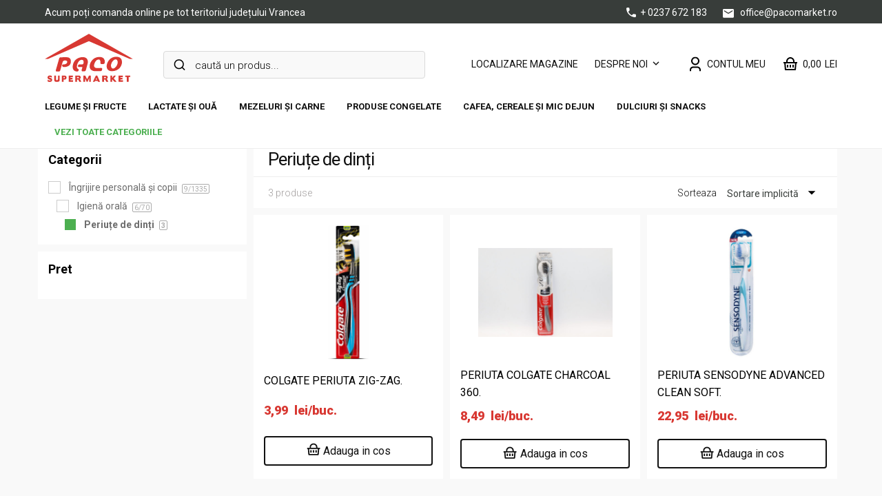

--- FILE ---
content_type: text/html; charset=UTF-8
request_url: https://pacomarket.ro/product-category/ingrijire-personala-si-copii/igiena-orala/periute-de-dinti/
body_size: 41112
content:
	
<!DOCTYPE html>
<html class="no-js" lang="ro-RO" style="margin-top:0 !important;">
<head>
	<meta charset="UTF-8">
	<meta name="viewport" content="width=device-width, initial-scale=1.0" >
	<link rel="profile" href="https://gmpg.org/xfn/11">
	<link href="https://fonts.googleapis.com/css2?family=Roboto:wght@300;400;700;900&display=swap" rel="stylesheet">
	<link rel="stylesheet" href="https://pacomarket.ro/wp-content/themes/storefront-child/assets/css/calin.css">
	<link rel="stylesheet" href="https://pacomarket.ro/wp-content/themes/storefront-child/assets/css/select2.css">
	<link rel="stylesheet" href="https://pacomarket.ro/wp-content/themes/storefront-child/assets/css/font-awesome.min.css">
	<!-- COMMON TAGS -->
	<script id="Cookiebot" src="https://consent.cookiebot.com/uc.js" data-cbid="eeb2f6c4-0a6d-485e-b996-1f063128c9d7" data-blockingmode="auto" type="text/javascript"></script>
	<meta charset="utf-8">
		
	<title>Periuțe de dinți &#8211; Paco Supermarket | Acum și online!</title>
<meta name='robots' content='max-image-preview:large' />
<link rel='dns-prefetch' href='//cdnjs.cloudflare.com' />
<link rel='dns-prefetch' href='//fonts.googleapis.com' />
<link rel="alternate" type="application/rss+xml" title="Paco Supermarket | Acum și online! &raquo; Flux" href="https://pacomarket.ro/feed/" />
<link rel="alternate" type="application/rss+xml" title="Paco Supermarket | Acum și online! &raquo; Flux comentarii" href="https://pacomarket.ro/comments/feed/" />
<link rel="alternate" type="application/rss+xml" title="Paco Supermarket | Acum și online! &raquo; Flux Periuțe de dinți Categorie" href="https://pacomarket.ro/product-category/ingrijire-personala-si-copii/igiena-orala/periute-de-dinti/feed/" />
<script>
window._wpemojiSettings = {"baseUrl":"https:\/\/s.w.org\/images\/core\/emoji\/14.0.0\/72x72\/","ext":".png","svgUrl":"https:\/\/s.w.org\/images\/core\/emoji\/14.0.0\/svg\/","svgExt":".svg","source":{"concatemoji":"https:\/\/pacomarket.ro\/wp-includes\/js\/wp-emoji-release.min.js?ver=6.1.9"}};
/*! This file is auto-generated */
!function(e,a,t){var n,r,o,i=a.createElement("canvas"),p=i.getContext&&i.getContext("2d");function s(e,t){var a=String.fromCharCode,e=(p.clearRect(0,0,i.width,i.height),p.fillText(a.apply(this,e),0,0),i.toDataURL());return p.clearRect(0,0,i.width,i.height),p.fillText(a.apply(this,t),0,0),e===i.toDataURL()}function c(e){var t=a.createElement("script");t.src=e,t.defer=t.type="text/javascript",a.getElementsByTagName("head")[0].appendChild(t)}for(o=Array("flag","emoji"),t.supports={everything:!0,everythingExceptFlag:!0},r=0;r<o.length;r++)t.supports[o[r]]=function(e){if(p&&p.fillText)switch(p.textBaseline="top",p.font="600 32px Arial",e){case"flag":return s([127987,65039,8205,9895,65039],[127987,65039,8203,9895,65039])?!1:!s([55356,56826,55356,56819],[55356,56826,8203,55356,56819])&&!s([55356,57332,56128,56423,56128,56418,56128,56421,56128,56430,56128,56423,56128,56447],[55356,57332,8203,56128,56423,8203,56128,56418,8203,56128,56421,8203,56128,56430,8203,56128,56423,8203,56128,56447]);case"emoji":return!s([129777,127995,8205,129778,127999],[129777,127995,8203,129778,127999])}return!1}(o[r]),t.supports.everything=t.supports.everything&&t.supports[o[r]],"flag"!==o[r]&&(t.supports.everythingExceptFlag=t.supports.everythingExceptFlag&&t.supports[o[r]]);t.supports.everythingExceptFlag=t.supports.everythingExceptFlag&&!t.supports.flag,t.DOMReady=!1,t.readyCallback=function(){t.DOMReady=!0},t.supports.everything||(n=function(){t.readyCallback()},a.addEventListener?(a.addEventListener("DOMContentLoaded",n,!1),e.addEventListener("load",n,!1)):(e.attachEvent("onload",n),a.attachEvent("onreadystatechange",function(){"complete"===a.readyState&&t.readyCallback()})),(e=t.source||{}).concatemoji?c(e.concatemoji):e.wpemoji&&e.twemoji&&(c(e.twemoji),c(e.wpemoji)))}(window,document,window._wpemojiSettings);
</script>
<style>
img.wp-smiley,
img.emoji {
	display: inline !important;
	border: none !important;
	box-shadow: none !important;
	height: 1em !important;
	width: 1em !important;
	margin: 0 0.07em !important;
	vertical-align: -0.1em !important;
	background: none !important;
	padding: 0 !important;
}
</style>
	<link rel='stylesheet' id='wp-block-library-css' href='https://pacomarket.ro/wp-includes/css/dist/block-library/style.min.css?ver=6.1.9' media='all' />
<style id='wp-block-library-theme-inline-css'>
.wp-block-audio figcaption{color:#555;font-size:13px;text-align:center}.is-dark-theme .wp-block-audio figcaption{color:hsla(0,0%,100%,.65)}.wp-block-audio{margin:0 0 1em}.wp-block-code{border:1px solid #ccc;border-radius:4px;font-family:Menlo,Consolas,monaco,monospace;padding:.8em 1em}.wp-block-embed figcaption{color:#555;font-size:13px;text-align:center}.is-dark-theme .wp-block-embed figcaption{color:hsla(0,0%,100%,.65)}.wp-block-embed{margin:0 0 1em}.blocks-gallery-caption{color:#555;font-size:13px;text-align:center}.is-dark-theme .blocks-gallery-caption{color:hsla(0,0%,100%,.65)}.wp-block-image figcaption{color:#555;font-size:13px;text-align:center}.is-dark-theme .wp-block-image figcaption{color:hsla(0,0%,100%,.65)}.wp-block-image{margin:0 0 1em}.wp-block-pullquote{border-top:4px solid;border-bottom:4px solid;margin-bottom:1.75em;color:currentColor}.wp-block-pullquote__citation,.wp-block-pullquote cite,.wp-block-pullquote footer{color:currentColor;text-transform:uppercase;font-size:.8125em;font-style:normal}.wp-block-quote{border-left:.25em solid;margin:0 0 1.75em;padding-left:1em}.wp-block-quote cite,.wp-block-quote footer{color:currentColor;font-size:.8125em;position:relative;font-style:normal}.wp-block-quote.has-text-align-right{border-left:none;border-right:.25em solid;padding-left:0;padding-right:1em}.wp-block-quote.has-text-align-center{border:none;padding-left:0}.wp-block-quote.is-large,.wp-block-quote.is-style-large,.wp-block-quote.is-style-plain{border:none}.wp-block-search .wp-block-search__label{font-weight:700}.wp-block-search__button{border:1px solid #ccc;padding:.375em .625em}:where(.wp-block-group.has-background){padding:1.25em 2.375em}.wp-block-separator.has-css-opacity{opacity:.4}.wp-block-separator{border:none;border-bottom:2px solid;margin-left:auto;margin-right:auto}.wp-block-separator.has-alpha-channel-opacity{opacity:1}.wp-block-separator:not(.is-style-wide):not(.is-style-dots){width:100px}.wp-block-separator.has-background:not(.is-style-dots){border-bottom:none;height:1px}.wp-block-separator.has-background:not(.is-style-wide):not(.is-style-dots){height:2px}.wp-block-table{margin:"0 0 1em 0"}.wp-block-table thead{border-bottom:3px solid}.wp-block-table tfoot{border-top:3px solid}.wp-block-table td,.wp-block-table th{word-break:normal}.wp-block-table figcaption{color:#555;font-size:13px;text-align:center}.is-dark-theme .wp-block-table figcaption{color:hsla(0,0%,100%,.65)}.wp-block-video figcaption{color:#555;font-size:13px;text-align:center}.is-dark-theme .wp-block-video figcaption{color:hsla(0,0%,100%,.65)}.wp-block-video{margin:0 0 1em}.wp-block-template-part.has-background{padding:1.25em 2.375em;margin-top:0;margin-bottom:0}
</style>
<link rel='stylesheet' id='wc-blocks-vendors-style-css' href='https://pacomarket.ro/wp-content/plugins/woocommerce/packages/woocommerce-blocks/build/wc-blocks-vendors-style.css?ver=9.4.3' media='all' />
<link rel='stylesheet' id='wc-blocks-style-css' href='https://pacomarket.ro/wp-content/plugins/woocommerce/packages/woocommerce-blocks/build/wc-blocks-style.css?ver=9.4.3' media='all' />
<link rel='stylesheet' id='storefront-gutenberg-blocks-css' href='https://pacomarket.ro/wp-content/themes/storefront/assets/css/base/gutenberg-blocks.css?ver=4.2.0' media='all' />
<style id='storefront-gutenberg-blocks-inline-css'>

				.wp-block-button__link:not(.has-text-color) {
					color: #333333;
				}

				.wp-block-button__link:not(.has-text-color):hover,
				.wp-block-button__link:not(.has-text-color):focus,
				.wp-block-button__link:not(.has-text-color):active {
					color: #333333;
				}

				.wp-block-button__link:not(.has-background) {
					background-color: #eeeeee;
				}

				.wp-block-button__link:not(.has-background):hover,
				.wp-block-button__link:not(.has-background):focus,
				.wp-block-button__link:not(.has-background):active {
					border-color: #d5d5d5;
					background-color: #d5d5d5;
				}

				.wc-block-grid__products .wc-block-grid__product .wp-block-button__link {
					background-color: #eeeeee;
					border-color: #eeeeee;
					color: #333333;
				}

				.wp-block-quote footer,
				.wp-block-quote cite,
				.wp-block-quote__citation {
					color: #6d6d6d;
				}

				.wp-block-pullquote cite,
				.wp-block-pullquote footer,
				.wp-block-pullquote__citation {
					color: #6d6d6d;
				}

				.wp-block-image figcaption {
					color: #6d6d6d;
				}

				.wp-block-separator.is-style-dots::before {
					color: #333333;
				}

				.wp-block-file a.wp-block-file__button {
					color: #333333;
					background-color: #eeeeee;
					border-color: #eeeeee;
				}

				.wp-block-file a.wp-block-file__button:hover,
				.wp-block-file a.wp-block-file__button:focus,
				.wp-block-file a.wp-block-file__button:active {
					color: #333333;
					background-color: #d5d5d5;
				}

				.wp-block-code,
				.wp-block-preformatted pre {
					color: #6d6d6d;
				}

				.wp-block-table:not( .has-background ):not( .is-style-stripes ) tbody tr:nth-child(2n) td {
					background-color: #fdfdfd;
				}

				.wp-block-cover .wp-block-cover__inner-container h1:not(.has-text-color),
				.wp-block-cover .wp-block-cover__inner-container h2:not(.has-text-color),
				.wp-block-cover .wp-block-cover__inner-container h3:not(.has-text-color),
				.wp-block-cover .wp-block-cover__inner-container h4:not(.has-text-color),
				.wp-block-cover .wp-block-cover__inner-container h5:not(.has-text-color),
				.wp-block-cover .wp-block-cover__inner-container h6:not(.has-text-color) {
					color: #000000;
				}

				.wc-block-components-price-slider__range-input-progress,
				.rtl .wc-block-components-price-slider__range-input-progress {
					--range-color: #7f54b3;
				}

				/* Target only IE11 */
				@media all and (-ms-high-contrast: none), (-ms-high-contrast: active) {
					.wc-block-components-price-slider__range-input-progress {
						background: #7f54b3;
					}
				}

				.wc-block-components-button:not(.is-link) {
					background-color: #333333;
					color: #ffffff;
				}

				.wc-block-components-button:not(.is-link):hover,
				.wc-block-components-button:not(.is-link):focus,
				.wc-block-components-button:not(.is-link):active {
					background-color: #1a1a1a;
					color: #ffffff;
				}

				.wc-block-components-button:not(.is-link):disabled {
					background-color: #333333;
					color: #ffffff;
				}

				.wc-block-cart__submit-container {
					background-color: #ffffff;
				}

				.wc-block-cart__submit-container::before {
					color: rgba(220,220,220,0.5);
				}

				.wc-block-components-order-summary-item__quantity {
					background-color: #ffffff;
					border-color: #6d6d6d;
					box-shadow: 0 0 0 2px #ffffff;
					color: #6d6d6d;
				}
			
</style>
<link rel='stylesheet' id='classic-theme-styles-css' href='https://pacomarket.ro/wp-includes/css/classic-themes.min.css?ver=1' media='all' />
<style id='global-styles-inline-css'>
body{--wp--preset--color--black: #000000;--wp--preset--color--cyan-bluish-gray: #abb8c3;--wp--preset--color--white: #ffffff;--wp--preset--color--pale-pink: #f78da7;--wp--preset--color--vivid-red: #cf2e2e;--wp--preset--color--luminous-vivid-orange: #ff6900;--wp--preset--color--luminous-vivid-amber: #fcb900;--wp--preset--color--light-green-cyan: #7bdcb5;--wp--preset--color--vivid-green-cyan: #00d084;--wp--preset--color--pale-cyan-blue: #8ed1fc;--wp--preset--color--vivid-cyan-blue: #0693e3;--wp--preset--color--vivid-purple: #9b51e0;--wp--preset--gradient--vivid-cyan-blue-to-vivid-purple: linear-gradient(135deg,rgba(6,147,227,1) 0%,rgb(155,81,224) 100%);--wp--preset--gradient--light-green-cyan-to-vivid-green-cyan: linear-gradient(135deg,rgb(122,220,180) 0%,rgb(0,208,130) 100%);--wp--preset--gradient--luminous-vivid-amber-to-luminous-vivid-orange: linear-gradient(135deg,rgba(252,185,0,1) 0%,rgba(255,105,0,1) 100%);--wp--preset--gradient--luminous-vivid-orange-to-vivid-red: linear-gradient(135deg,rgba(255,105,0,1) 0%,rgb(207,46,46) 100%);--wp--preset--gradient--very-light-gray-to-cyan-bluish-gray: linear-gradient(135deg,rgb(238,238,238) 0%,rgb(169,184,195) 100%);--wp--preset--gradient--cool-to-warm-spectrum: linear-gradient(135deg,rgb(74,234,220) 0%,rgb(151,120,209) 20%,rgb(207,42,186) 40%,rgb(238,44,130) 60%,rgb(251,105,98) 80%,rgb(254,248,76) 100%);--wp--preset--gradient--blush-light-purple: linear-gradient(135deg,rgb(255,206,236) 0%,rgb(152,150,240) 100%);--wp--preset--gradient--blush-bordeaux: linear-gradient(135deg,rgb(254,205,165) 0%,rgb(254,45,45) 50%,rgb(107,0,62) 100%);--wp--preset--gradient--luminous-dusk: linear-gradient(135deg,rgb(255,203,112) 0%,rgb(199,81,192) 50%,rgb(65,88,208) 100%);--wp--preset--gradient--pale-ocean: linear-gradient(135deg,rgb(255,245,203) 0%,rgb(182,227,212) 50%,rgb(51,167,181) 100%);--wp--preset--gradient--electric-grass: linear-gradient(135deg,rgb(202,248,128) 0%,rgb(113,206,126) 100%);--wp--preset--gradient--midnight: linear-gradient(135deg,rgb(2,3,129) 0%,rgb(40,116,252) 100%);--wp--preset--duotone--dark-grayscale: url('#wp-duotone-dark-grayscale');--wp--preset--duotone--grayscale: url('#wp-duotone-grayscale');--wp--preset--duotone--purple-yellow: url('#wp-duotone-purple-yellow');--wp--preset--duotone--blue-red: url('#wp-duotone-blue-red');--wp--preset--duotone--midnight: url('#wp-duotone-midnight');--wp--preset--duotone--magenta-yellow: url('#wp-duotone-magenta-yellow');--wp--preset--duotone--purple-green: url('#wp-duotone-purple-green');--wp--preset--duotone--blue-orange: url('#wp-duotone-blue-orange');--wp--preset--font-size--small: 14px;--wp--preset--font-size--medium: 23px;--wp--preset--font-size--large: 26px;--wp--preset--font-size--x-large: 42px;--wp--preset--font-size--normal: 16px;--wp--preset--font-size--huge: 37px;--wp--preset--spacing--20: 0.44rem;--wp--preset--spacing--30: 0.67rem;--wp--preset--spacing--40: 1rem;--wp--preset--spacing--50: 1.5rem;--wp--preset--spacing--60: 2.25rem;--wp--preset--spacing--70: 3.38rem;--wp--preset--spacing--80: 5.06rem;}:where(.is-layout-flex){gap: 0.5em;}body .is-layout-flow > .alignleft{float: left;margin-inline-start: 0;margin-inline-end: 2em;}body .is-layout-flow > .alignright{float: right;margin-inline-start: 2em;margin-inline-end: 0;}body .is-layout-flow > .aligncenter{margin-left: auto !important;margin-right: auto !important;}body .is-layout-constrained > .alignleft{float: left;margin-inline-start: 0;margin-inline-end: 2em;}body .is-layout-constrained > .alignright{float: right;margin-inline-start: 2em;margin-inline-end: 0;}body .is-layout-constrained > .aligncenter{margin-left: auto !important;margin-right: auto !important;}body .is-layout-constrained > :where(:not(.alignleft):not(.alignright):not(.alignfull)){max-width: var(--wp--style--global--content-size);margin-left: auto !important;margin-right: auto !important;}body .is-layout-constrained > .alignwide{max-width: var(--wp--style--global--wide-size);}body .is-layout-flex{display: flex;}body .is-layout-flex{flex-wrap: wrap;align-items: center;}body .is-layout-flex > *{margin: 0;}:where(.wp-block-columns.is-layout-flex){gap: 2em;}.has-black-color{color: var(--wp--preset--color--black) !important;}.has-cyan-bluish-gray-color{color: var(--wp--preset--color--cyan-bluish-gray) !important;}.has-white-color{color: var(--wp--preset--color--white) !important;}.has-pale-pink-color{color: var(--wp--preset--color--pale-pink) !important;}.has-vivid-red-color{color: var(--wp--preset--color--vivid-red) !important;}.has-luminous-vivid-orange-color{color: var(--wp--preset--color--luminous-vivid-orange) !important;}.has-luminous-vivid-amber-color{color: var(--wp--preset--color--luminous-vivid-amber) !important;}.has-light-green-cyan-color{color: var(--wp--preset--color--light-green-cyan) !important;}.has-vivid-green-cyan-color{color: var(--wp--preset--color--vivid-green-cyan) !important;}.has-pale-cyan-blue-color{color: var(--wp--preset--color--pale-cyan-blue) !important;}.has-vivid-cyan-blue-color{color: var(--wp--preset--color--vivid-cyan-blue) !important;}.has-vivid-purple-color{color: var(--wp--preset--color--vivid-purple) !important;}.has-black-background-color{background-color: var(--wp--preset--color--black) !important;}.has-cyan-bluish-gray-background-color{background-color: var(--wp--preset--color--cyan-bluish-gray) !important;}.has-white-background-color{background-color: var(--wp--preset--color--white) !important;}.has-pale-pink-background-color{background-color: var(--wp--preset--color--pale-pink) !important;}.has-vivid-red-background-color{background-color: var(--wp--preset--color--vivid-red) !important;}.has-luminous-vivid-orange-background-color{background-color: var(--wp--preset--color--luminous-vivid-orange) !important;}.has-luminous-vivid-amber-background-color{background-color: var(--wp--preset--color--luminous-vivid-amber) !important;}.has-light-green-cyan-background-color{background-color: var(--wp--preset--color--light-green-cyan) !important;}.has-vivid-green-cyan-background-color{background-color: var(--wp--preset--color--vivid-green-cyan) !important;}.has-pale-cyan-blue-background-color{background-color: var(--wp--preset--color--pale-cyan-blue) !important;}.has-vivid-cyan-blue-background-color{background-color: var(--wp--preset--color--vivid-cyan-blue) !important;}.has-vivid-purple-background-color{background-color: var(--wp--preset--color--vivid-purple) !important;}.has-black-border-color{border-color: var(--wp--preset--color--black) !important;}.has-cyan-bluish-gray-border-color{border-color: var(--wp--preset--color--cyan-bluish-gray) !important;}.has-white-border-color{border-color: var(--wp--preset--color--white) !important;}.has-pale-pink-border-color{border-color: var(--wp--preset--color--pale-pink) !important;}.has-vivid-red-border-color{border-color: var(--wp--preset--color--vivid-red) !important;}.has-luminous-vivid-orange-border-color{border-color: var(--wp--preset--color--luminous-vivid-orange) !important;}.has-luminous-vivid-amber-border-color{border-color: var(--wp--preset--color--luminous-vivid-amber) !important;}.has-light-green-cyan-border-color{border-color: var(--wp--preset--color--light-green-cyan) !important;}.has-vivid-green-cyan-border-color{border-color: var(--wp--preset--color--vivid-green-cyan) !important;}.has-pale-cyan-blue-border-color{border-color: var(--wp--preset--color--pale-cyan-blue) !important;}.has-vivid-cyan-blue-border-color{border-color: var(--wp--preset--color--vivid-cyan-blue) !important;}.has-vivid-purple-border-color{border-color: var(--wp--preset--color--vivid-purple) !important;}.has-vivid-cyan-blue-to-vivid-purple-gradient-background{background: var(--wp--preset--gradient--vivid-cyan-blue-to-vivid-purple) !important;}.has-light-green-cyan-to-vivid-green-cyan-gradient-background{background: var(--wp--preset--gradient--light-green-cyan-to-vivid-green-cyan) !important;}.has-luminous-vivid-amber-to-luminous-vivid-orange-gradient-background{background: var(--wp--preset--gradient--luminous-vivid-amber-to-luminous-vivid-orange) !important;}.has-luminous-vivid-orange-to-vivid-red-gradient-background{background: var(--wp--preset--gradient--luminous-vivid-orange-to-vivid-red) !important;}.has-very-light-gray-to-cyan-bluish-gray-gradient-background{background: var(--wp--preset--gradient--very-light-gray-to-cyan-bluish-gray) !important;}.has-cool-to-warm-spectrum-gradient-background{background: var(--wp--preset--gradient--cool-to-warm-spectrum) !important;}.has-blush-light-purple-gradient-background{background: var(--wp--preset--gradient--blush-light-purple) !important;}.has-blush-bordeaux-gradient-background{background: var(--wp--preset--gradient--blush-bordeaux) !important;}.has-luminous-dusk-gradient-background{background: var(--wp--preset--gradient--luminous-dusk) !important;}.has-pale-ocean-gradient-background{background: var(--wp--preset--gradient--pale-ocean) !important;}.has-electric-grass-gradient-background{background: var(--wp--preset--gradient--electric-grass) !important;}.has-midnight-gradient-background{background: var(--wp--preset--gradient--midnight) !important;}.has-small-font-size{font-size: var(--wp--preset--font-size--small) !important;}.has-medium-font-size{font-size: var(--wp--preset--font-size--medium) !important;}.has-large-font-size{font-size: var(--wp--preset--font-size--large) !important;}.has-x-large-font-size{font-size: var(--wp--preset--font-size--x-large) !important;}
.wp-block-navigation a:where(:not(.wp-element-button)){color: inherit;}
:where(.wp-block-columns.is-layout-flex){gap: 2em;}
.wp-block-pullquote{font-size: 1.5em;line-height: 1.6;}
</style>
<link rel='stylesheet' id='contact-form-7-css' href='https://pacomarket.ro/wp-content/plugins/contact-form-7/includes/css/styles.css?ver=5.7.3' media='all' />
<style id='woocommerce-inline-inline-css'>
.woocommerce form .form-row .required { visibility: visible; }
</style>
<link rel='stylesheet' id='slick-style-css' href='//cdnjs.cloudflare.com/ajax/libs/slick-carousel/1.9.0/slick.min.css?ver=1.9.0' media='all' />
<link rel='stylesheet' id='font-awesome-style-css' href='https://pacomarket.ro/wp-content/themes/storefront-child/assets/css/font-awesome.min.css?ver=1.0.0' media='all' />
<link rel='stylesheet' id='select2-style-css' href='https://pacomarket.ro/wp-content/themes/storefront-child/assets/css/select2.css?ver=1.0.0' media='all' />
<link rel='stylesheet' id='bootstrap-datepicker-style-css' href='//cdnjs.cloudflare.com/ajax/libs/bootstrap-material-datetimepicker/2.7.1/css/bootstrap-material-datetimepicker.min.css?ver=1.0.0' media='all' />
<link rel='stylesheet' id='google-material-icons-style-css' href='//fonts.googleapis.com/icon?family=Material+Icons&#038;ver=1.0.0' media='all' />
<link rel='stylesheet' id='storefront-style-css' href='https://pacomarket.ro/wp-content/themes/storefront/style.css?ver=4.2.0' media='all' />
<style id='storefront-style-inline-css'>

			.main-navigation ul li a,
			.site-title a,
			ul.menu li a,
			.site-branding h1 a,
			button.menu-toggle,
			button.menu-toggle:hover,
			.handheld-navigation .dropdown-toggle {
				color: #333333;
			}

			button.menu-toggle,
			button.menu-toggle:hover {
				border-color: #333333;
			}

			.main-navigation ul li a:hover,
			.main-navigation ul li:hover > a,
			.site-title a:hover,
			.site-header ul.menu li.current-menu-item > a {
				color: #747474;
			}

			table:not( .has-background ) th {
				background-color: #f8f8f8;
			}

			table:not( .has-background ) tbody td {
				background-color: #fdfdfd;
			}

			table:not( .has-background ) tbody tr:nth-child(2n) td,
			fieldset,
			fieldset legend {
				background-color: #fbfbfb;
			}

			.site-header,
			.secondary-navigation ul ul,
			.main-navigation ul.menu > li.menu-item-has-children:after,
			.secondary-navigation ul.menu ul,
			.storefront-handheld-footer-bar,
			.storefront-handheld-footer-bar ul li > a,
			.storefront-handheld-footer-bar ul li.search .site-search,
			button.menu-toggle,
			button.menu-toggle:hover {
				background-color: #ffffff;
			}

			p.site-description,
			.site-header,
			.storefront-handheld-footer-bar {
				color: #404040;
			}

			button.menu-toggle:after,
			button.menu-toggle:before,
			button.menu-toggle span:before {
				background-color: #333333;
			}

			h1, h2, h3, h4, h5, h6, .wc-block-grid__product-title {
				color: #333333;
			}

			.widget h1 {
				border-bottom-color: #333333;
			}

			body,
			.secondary-navigation a {
				color: #6d6d6d;
			}

			.widget-area .widget a,
			.hentry .entry-header .posted-on a,
			.hentry .entry-header .post-author a,
			.hentry .entry-header .post-comments a,
			.hentry .entry-header .byline a {
				color: #727272;
			}

			a {
				color: #7f54b3;
			}

			a:focus,
			button:focus,
			.button.alt:focus,
			input:focus,
			textarea:focus,
			input[type="button"]:focus,
			input[type="reset"]:focus,
			input[type="submit"]:focus,
			input[type="email"]:focus,
			input[type="tel"]:focus,
			input[type="url"]:focus,
			input[type="password"]:focus,
			input[type="search"]:focus {
				outline-color: #7f54b3;
			}

			button, input[type="button"], input[type="reset"], input[type="submit"], .button, .widget a.button {
				background-color: #eeeeee;
				border-color: #eeeeee;
				color: #333333;
			}

			button:hover, input[type="button"]:hover, input[type="reset"]:hover, input[type="submit"]:hover, .button:hover, .widget a.button:hover {
				background-color: #d5d5d5;
				border-color: #d5d5d5;
				color: #333333;
			}

			button.alt, input[type="button"].alt, input[type="reset"].alt, input[type="submit"].alt, .button.alt, .widget-area .widget a.button.alt {
				background-color: #333333;
				border-color: #333333;
				color: #ffffff;
			}

			button.alt:hover, input[type="button"].alt:hover, input[type="reset"].alt:hover, input[type="submit"].alt:hover, .button.alt:hover, .widget-area .widget a.button.alt:hover {
				background-color: #1a1a1a;
				border-color: #1a1a1a;
				color: #ffffff;
			}

			.pagination .page-numbers li .page-numbers.current {
				background-color: #e6e6e6;
				color: #636363;
			}

			#comments .comment-list .comment-content .comment-text {
				background-color: #f8f8f8;
			}

			.site-footer {
				background-color: #f0f0f0;
				color: #6d6d6d;
			}

			.site-footer a:not(.button):not(.components-button) {
				color: #333333;
			}

			.site-footer .storefront-handheld-footer-bar a:not(.button):not(.components-button) {
				color: #333333;
			}

			.site-footer h1, .site-footer h2, .site-footer h3, .site-footer h4, .site-footer h5, .site-footer h6, .site-footer .widget .widget-title, .site-footer .widget .widgettitle {
				color: #333333;
			}

			.page-template-template-homepage.has-post-thumbnail .type-page.has-post-thumbnail .entry-title {
				color: #000000;
			}

			.page-template-template-homepage.has-post-thumbnail .type-page.has-post-thumbnail .entry-content {
				color: #000000;
			}

			@media screen and ( min-width: 768px ) {
				.secondary-navigation ul.menu a:hover {
					color: #595959;
				}

				.secondary-navigation ul.menu a {
					color: #404040;
				}

				.main-navigation ul.menu ul.sub-menu,
				.main-navigation ul.nav-menu ul.children {
					background-color: #f0f0f0;
				}

				.site-header {
					border-bottom-color: #f0f0f0;
				}
			}
</style>
<link rel='stylesheet' id='storefront-icons-css' href='https://pacomarket.ro/wp-content/themes/storefront/assets/css/base/icons.css?ver=4.2.0' media='all' />
<link rel='stylesheet' id='storefront-fonts-css' href='https://fonts.googleapis.com/css?family=Source+Sans+Pro%3A400%2C300%2C300italic%2C400italic%2C600%2C700%2C900&#038;subset=latin%2Clatin-ext&#038;ver=4.2.0' media='all' />
<link rel='stylesheet' id='storefront-woocommerce-style-css' href='https://pacomarket.ro/wp-content/themes/storefront/assets/css/woocommerce/woocommerce.css?ver=4.2.0' media='all' />
<style id='storefront-woocommerce-style-inline-css'>
@font-face {
				font-family: star;
				src: url(https://pacomarket.ro/wp-content/plugins/woocommerce/assets/fonts/star.eot);
				src:
					url(https://pacomarket.ro/wp-content/plugins/woocommerce/assets/fonts/star.eot?#iefix) format("embedded-opentype"),
					url(https://pacomarket.ro/wp-content/plugins/woocommerce/assets/fonts/star.woff) format("woff"),
					url(https://pacomarket.ro/wp-content/plugins/woocommerce/assets/fonts/star.ttf) format("truetype"),
					url(https://pacomarket.ro/wp-content/plugins/woocommerce/assets/fonts/star.svg#star) format("svg");
				font-weight: 400;
				font-style: normal;
			}
			@font-face {
				font-family: WooCommerce;
				src: url(https://pacomarket.ro/wp-content/plugins/woocommerce/assets/fonts/WooCommerce.eot);
				src:
					url(https://pacomarket.ro/wp-content/plugins/woocommerce/assets/fonts/WooCommerce.eot?#iefix) format("embedded-opentype"),
					url(https://pacomarket.ro/wp-content/plugins/woocommerce/assets/fonts/WooCommerce.woff) format("woff"),
					url(https://pacomarket.ro/wp-content/plugins/woocommerce/assets/fonts/WooCommerce.ttf) format("truetype"),
					url(https://pacomarket.ro/wp-content/plugins/woocommerce/assets/fonts/WooCommerce.svg#WooCommerce) format("svg");
				font-weight: 400;
				font-style: normal;
			}

			a.cart-contents,
			.site-header-cart .widget_shopping_cart a {
				color: #333333;
			}

			a.cart-contents:hover,
			.site-header-cart .widget_shopping_cart a:hover,
			.site-header-cart:hover > li > a {
				color: #747474;
			}

			table.cart td.product-remove,
			table.cart td.actions {
				border-top-color: #ffffff;
			}

			.storefront-handheld-footer-bar ul li.cart .count {
				background-color: #333333;
				color: #ffffff;
				border-color: #ffffff;
			}

			.woocommerce-tabs ul.tabs li.active a,
			ul.products li.product .price,
			.onsale,
			.wc-block-grid__product-onsale,
			.widget_search form:before,
			.widget_product_search form:before {
				color: #6d6d6d;
			}

			.woocommerce-breadcrumb a,
			a.woocommerce-review-link,
			.product_meta a {
				color: #727272;
			}

			.wc-block-grid__product-onsale,
			.onsale {
				border-color: #6d6d6d;
			}

			.star-rating span:before,
			.quantity .plus, .quantity .minus,
			p.stars a:hover:after,
			p.stars a:after,
			.star-rating span:before,
			#payment .payment_methods li input[type=radio]:first-child:checked+label:before {
				color: #7f54b3;
			}

			.widget_price_filter .ui-slider .ui-slider-range,
			.widget_price_filter .ui-slider .ui-slider-handle {
				background-color: #7f54b3;
			}

			.order_details {
				background-color: #f8f8f8;
			}

			.order_details > li {
				border-bottom: 1px dotted #e3e3e3;
			}

			.order_details:before,
			.order_details:after {
				background: -webkit-linear-gradient(transparent 0,transparent 0),-webkit-linear-gradient(135deg,#f8f8f8 33.33%,transparent 33.33%),-webkit-linear-gradient(45deg,#f8f8f8 33.33%,transparent 33.33%)
			}

			#order_review {
				background-color: #ffffff;
			}

			#payment .payment_methods > li .payment_box,
			#payment .place-order {
				background-color: #fafafa;
			}

			#payment .payment_methods > li:not(.woocommerce-notice) {
				background-color: #f5f5f5;
			}

			#payment .payment_methods > li:not(.woocommerce-notice):hover {
				background-color: #f0f0f0;
			}

			.woocommerce-pagination .page-numbers li .page-numbers.current {
				background-color: #e6e6e6;
				color: #636363;
			}

			.wc-block-grid__product-onsale,
			.onsale,
			.woocommerce-pagination .page-numbers li .page-numbers:not(.current) {
				color: #6d6d6d;
			}

			p.stars a:before,
			p.stars a:hover~a:before,
			p.stars.selected a.active~a:before {
				color: #6d6d6d;
			}

			p.stars.selected a.active:before,
			p.stars:hover a:before,
			p.stars.selected a:not(.active):before,
			p.stars.selected a.active:before {
				color: #7f54b3;
			}

			.single-product div.product .woocommerce-product-gallery .woocommerce-product-gallery__trigger {
				background-color: #eeeeee;
				color: #333333;
			}

			.single-product div.product .woocommerce-product-gallery .woocommerce-product-gallery__trigger:hover {
				background-color: #d5d5d5;
				border-color: #d5d5d5;
				color: #333333;
			}

			.button.added_to_cart:focus,
			.button.wc-forward:focus {
				outline-color: #7f54b3;
			}

			.added_to_cart,
			.site-header-cart .widget_shopping_cart a.button,
			.wc-block-grid__products .wc-block-grid__product .wp-block-button__link {
				background-color: #eeeeee;
				border-color: #eeeeee;
				color: #333333;
			}

			.added_to_cart:hover,
			.site-header-cart .widget_shopping_cart a.button:hover,
			.wc-block-grid__products .wc-block-grid__product .wp-block-button__link:hover {
				background-color: #d5d5d5;
				border-color: #d5d5d5;
				color: #333333;
			}

			.added_to_cart.alt, .added_to_cart, .widget a.button.checkout {
				background-color: #333333;
				border-color: #333333;
				color: #ffffff;
			}

			.added_to_cart.alt:hover, .added_to_cart:hover, .widget a.button.checkout:hover {
				background-color: #1a1a1a;
				border-color: #1a1a1a;
				color: #ffffff;
			}

			.button.loading {
				color: #eeeeee;
			}

			.button.loading:hover {
				background-color: #eeeeee;
			}

			.button.loading:after {
				color: #333333;
			}

			@media screen and ( min-width: 768px ) {
				.site-header-cart .widget_shopping_cart,
				.site-header .product_list_widget li .quantity {
					color: #404040;
				}

				.site-header-cart .widget_shopping_cart .buttons,
				.site-header-cart .widget_shopping_cart .total {
					background-color: #f5f5f5;
				}

				.site-header-cart .widget_shopping_cart {
					background-color: #f0f0f0;
				}
			}
				.storefront-product-pagination a {
					color: #6d6d6d;
					background-color: #ffffff;
				}
				.storefront-sticky-add-to-cart {
					color: #6d6d6d;
					background-color: #ffffff;
				}

				.storefront-sticky-add-to-cart a:not(.button) {
					color: #333333;
				}
</style>
<link rel='stylesheet' id='storefront-child-style-css' href='https://pacomarket.ro/wp-content/themes/storefront-child/style.css?ver=1.0.9' media='all' />
<link rel='stylesheet' id='prdctfltr-css' href='https://pacomarket.ro/wp-content/plugins/prdctfltr/includes/css/styles.css?ver=8.1.0' media='all' />
<script src='https://pacomarket.ro/wp-includes/js/jquery/jquery.min.js?ver=3.6.1' id='jquery-core-js'></script>
<script src='https://pacomarket.ro/wp-includes/js/jquery/jquery-migrate.min.js?ver=3.3.2' id='jquery-migrate-js'></script>
<link rel="https://api.w.org/" href="https://pacomarket.ro/wp-json/" /><link rel="alternate" type="application/json" href="https://pacomarket.ro/wp-json/wp/v2/product_cat/142" /><link rel="EditURI" type="application/rsd+xml" title="RSD" href="https://pacomarket.ro/xmlrpc.php?rsd" />
<link rel="wlwmanifest" type="application/wlwmanifest+xml" href="https://pacomarket.ro/wp-includes/wlwmanifest.xml" />
<meta name="generator" content="WordPress 6.1.9" />
<meta name="generator" content="WooCommerce 7.4.0" />
<script type="text/javascript">
           var ajaxurl = "https://pacomarket.ro/wp-admin/admin-ajax.php";
         </script>	<noscript><style>.woocommerce-product-gallery{ opacity: 1 !important; }</style></noscript>
	<meta name="generator" content="XforWooCommerce.com - Product Filter for WooCommerce"/>	</head>
<body class="archive tax-product_cat term-periute-de-dinti term-142 wp-embed-responsive theme-storefront woocommerce woocommerce-page woocommerce-no-js storefront-align-wide left-sidebar woocommerce-active prdctfltr-shop">

<header>
	<div class="top_header">
		<div class="container">
			<div class="custom_row">
				<div class="left">
					<p>Acum poți comanda online pe tot teritoriul județului Vrancea</p>
				</div>
				<div class="right">
					<a href="tel:+0237672183">
						<svg width="14" height="14" viewBox="0 0 14 14" fill="none" xmlns="http://www.w3.org/2000/svg">
						<path d="M12.6283 9.54705L10.6488 9.32103C10.1734 9.26648 9.70578 9.43014 9.37066 9.76526L7.93665 11.1993C5.73109 10.077 3.923 8.2767 2.80073 6.06335L4.24253 4.62155C4.57765 4.28643 4.74131 3.81882 4.68676 3.34341L4.46075 1.37945C4.36723 0.592306 3.70478 0 2.90984 0H1.56156C0.680898 0 -0.0516916 0.73259 0.00286293 1.61326C0.415919 8.26891 5.73888 13.5841 12.3867 13.9971C13.2674 14.0517 14 13.3191 14 12.4384V11.0902C14.0078 10.303 13.4155 9.64057 12.6283 9.54705Z" fill="white"/>
						</svg>
						+ 0237 672 183
					</a>
					<a href="mailto:office@pacomarket.ro">
						<svg width="16" height="13" viewBox="0 0 16 13" fill="none" xmlns="http://www.w3.org/2000/svg">
						<path fill-rule="evenodd" clip-rule="evenodd" d="M1.6 0H14.4C15.28 0 16 0.72 16 1.6V11.2C16 12.08 15.28 12.8 14.4 12.8H1.6C0.72 12.8 0 12.08 0 11.2V1.6C0 0.72 0.72 0 1.6 0ZM8.848 6.672L14.08 3.4C14.28 3.272 14.4 3.056 14.4 2.824C14.4 2.288 13.816 1.968 13.36 2.248L8 5.6L2.64 2.248C2.184 1.968 1.6 2.288 1.6 2.824C1.6 3.056 1.72 3.272 1.92 3.4L7.152 6.672C7.672 7 8.328 7 8.848 6.672Z" fill="white"/>
						</svg>
						office@pacomarket.ro
					</a>
				</div>
			</div>
		</div>
	</div>
		<div class="bottom_header">
		<div class="container">
			<div class="custom_row">
				<div class="left">
					<a href="https://pacomarket.ro">
						<div class="desktop_logo">
							<svg height="70px" width="128px" viewBox="0 0 322.38 175.7"><defs><style>.cls-1{fill:#D83832;fill-rule:evenodd;}</style></defs><g id="Layer_2" data-name="Layer 2"><g id="Layer_1-2" data-name="Layer 1"><path class="cls-1" d="M88.42,87.25A11.92,11.92,0,0,1,94,93a18.69,18.69,0,0,1,1.34,9.42c-.89,10.38-6.88,15.66-16.39,18a35.36,35.36,0,0,1-4.67.81c-1.08.12-2.18.21-3.27.23a21.42,21.42,0,0,1-2.89-.11,5.35,5.35,0,0,1-2.85-1.61,5.86,5.86,0,0,1-1.89-4.26c0-2.08,1-3.45,3.06-3.47a41.9,41.9,0,0,0,4.48-.13,15.71,15.71,0,0,0,7.7-3A8.5,8.5,0,0,0,82,103.54c.61-4.4-3.42-5.87-7-6.33a9.58,9.58,0,0,0-6,1.22A8.79,8.79,0,0,0,65,103.69l-8.43,29.4c-.65,2.28-2.69,4.63-5.14,4.65l-8,.08a2.83,2.83,0,0,1-2.36-1,5.19,5.19,0,0,1-.6-4A20.42,20.42,0,0,1,41.1,130L52.36,90.52c.65-2.27,2.68-4.78,5.16-4.8,7.17-.07,14.34-.12,21.5-.21,3.21,0,6.5.2,9.4,1.74m172.4-3.52c6.3-.06,13.06,1.26,17.3,6.48,3.38,4.2,4.3,10.26,3.86,15.55a29.79,29.79,0,0,1-.79,4.78h0c-2.87,10.9-9.38,18.53-19.55,22.8a41,41,0,0,1-14.23,3.1h0a29.25,29.25,0,0,1-9.63-1.05,16.15,16.15,0,0,1-6.92-4.07c-.3-.3-.58-.62-.85-.94a16.76,16.76,0,0,1-3.35-6.59,25.64,25.64,0,0,1,.56-13.32,40.38,40.38,0,0,1,6.58-13.18C240.68,88.36,249.72,83.84,260.82,83.73Zm-16.68,40.19a6.87,6.87,0,0,0,5,2.89c2.63.17,5.3-1.29,7.34-2.87a22.39,22.39,0,0,0,2.4-2.17,30.46,30.46,0,0,0,6.55-11.39,19.18,19.18,0,0,0,.74-9.5,12.2,12.2,0,0,0-2-4.64,6.41,6.41,0,0,0-4.44-2.9c-3.68-.46-7.7,2.51-10.17,5.07h0a26.3,26.3,0,0,0-6.83,12h0C241.57,114.6,241.37,120.41,244.14,123.92Zm-24.91-19c-.52,3-1.95,5.4-5.12,5.43l-7.26.07h0c-2.47-.22-3.55-1.94-3.58-4.37,0-.88.08-1.76.07-2.64a15.6,15.6,0,0,0-1.15-6.2,5.45,5.45,0,0,0-5.57-3.41c-5.41.21-9.22,3.86-12,8.38-2.6,4.3-4.69,9.85-4.64,15a7,7,0,0,0,3.15,5.83,10,10,0,0,0,5.48,1.82l17.89-.17c2.1,0,3.1,1.33,3.12,3.41,0,1.68-.52,5.32-1.72,6.51a5.23,5.23,0,0,1-3.53,1.76l-19.43.19a26.64,26.64,0,0,1-10.68-2c-6.71-2.83-10.2-8-10.27-15.49-.08-7.76,3.27-15.26,7.93-21.22,6.85-8.75,15.86-13,26.74-13.29,6.19-.17,13,1,17.21,6.13A18.34,18.34,0,0,1,219.23,104.92ZM110,135.84c-5.72-2.89-8-8.2-8-14.58a38.56,38.56,0,0,1,1.52-10.35c3.32-12.45,11.66-20.44,23.56-24,8.46-2.52,20.24-3.5,26.68,4A16.57,16.57,0,0,1,157.5,102a22.86,22.86,0,0,1-.67,5.89h0L150.3,132.1a7.31,7.31,0,0,1-2,3.33,4.66,4.66,0,0,1-3.14,1.47l-7.41.07c-2.12,0-3-1.42-3.07-3.48a17.18,17.18,0,0,1,.91-4.85c.43-1.46,1-2.92,1.36-4.39h0a4,4,0,0,0,.19-1.24c0-1.23-.34-2-1.63-2l-11.19.11c-2.1,0-3.1-1.34-3.12-3.41a5.86,5.86,0,0,1,1.82-4.3,5.08,5.08,0,0,1,3.45-1.69l11.14-.11a3.32,3.32,0,0,0,2.19-1.07,5.85,5.85,0,0,0,1.61-2.73,18.85,18.85,0,0,0,.62-5c0-4.94-2-7.81-7-7.8a11.85,11.85,0,0,0-3.83.6c-6.41,2.13-10.33,9.33-12.37,15.47a26.69,26.69,0,0,0-1.54,8.48c0,3.5,1,6.78,4.07,8.58a3.24,3.24,0,0,1,1.69,1.09c1.1,1.36.93,3.32.39,4.88v0l0,0c-1,2.06-2.5,3.69-4.84,3.71A18.7,18.7,0,0,1,110,135.84Zm106.43,21.59v4.94h3.23a6.35,6.35,0,0,0,2.87-.53,2.14,2.14,0,0,0,1.08-2.05,2.07,2.07,0,0,0-.84-1.82,3.85,3.85,0,0,0-2.21-.54Zm-27.72,3.84-2.79,6h5.4Zm-70.9-3.84v4.94H121a6.32,6.32,0,0,0,2.87-.53,2.12,2.12,0,0,0,1.08-2.05,2.08,2.08,0,0,0-.83-1.82,3.88,3.88,0,0,0-2.22-.54Zm-49.26.13v4.71l1.5.07c1,0,2.33-.05,2.94-1.11a2.58,2.58,0,0,0,.32-1.32,2.39,2.39,0,0,0-.85-1.95,3.08,3.08,0,0,0-2.25-.53h0Zm231.33.4h-5.4a.43.43,0,0,1-.37-.18.7.7,0,0,1-.15-.47v-4a.65.65,0,0,1,.15-.44.43.43,0,0,1,.37-.18h17.29a.46.46,0,0,1,.38.18.61.61,0,0,1,.16.44v4a.68.68,0,0,1-.16.46.47.47,0,0,1-.38.19h-5.38v16.76a.65.65,0,0,1-.15.44.43.43,0,0,1-.37.18h-5.47a.44.44,0,0,1-.36-.18.61.61,0,0,1-.16-.44Zm-23.72.3v2.9h7.39a.47.47,0,0,1,.37.18.66.66,0,0,1,.16.44V166a.69.69,0,0,1-.16.47.48.48,0,0,1-.37.19l-7.39,0v3h9.29a.43.43,0,0,1,.37.18.68.68,0,0,1,.15.47v4.32a.65.65,0,0,1-.15.44.43.43,0,0,1-.37.18H270.2a.45.45,0,0,1-.36-.18.66.66,0,0,1-.16-.44V153.28a.66.66,0,0,1,.16-.44.45.45,0,0,1,.36-.18h14.57a.45.45,0,0,1,.36.18.66.66,0,0,1,.16.44v4.32a.69.69,0,0,1-.16.47.47.47,0,0,1-.36.19ZM246.23,166v8.72a.65.65,0,0,1-.15.44.47.47,0,0,1-.37.18h-5.42a.45.45,0,0,1-.36-.18.66.66,0,0,1-.16-.44V153.28a.66.66,0,0,1,.16-.44.45.45,0,0,1,.36-.18h5.42a.47.47,0,0,1,.37.18.65.65,0,0,1,.15.44v8.09l6.29-8.5h0a.67.67,0,0,1,.2-.12.64.64,0,0,1,.19-.08h5.81a.56.56,0,0,1,.33.1.62.62,0,0,1,.2.27.92.92,0,0,1,0,.37.52.52,0,0,1-.13.31h0L252,163.06l9.68,11.2h0a.87.87,0,0,1,.19.37.65.65,0,0,1,0,.34.6.6,0,0,1-.19.27.52.52,0,0,1-.34.1h-6.73a.7.7,0,0,1-.19-.06l-.19-.1h0Zm-29.66,1.14v7.58a.61.61,0,0,1-.16.44.46.46,0,0,1-.38.18h-5.55a.44.44,0,0,1-.36-.18.61.61,0,0,1-.16-.44V153.28a.61.61,0,0,1,.16-.44.44.44,0,0,1,.36-.18H223a7.5,7.5,0,0,1,5,1.63h0a5.83,5.83,0,0,1,2,4.62,6,6,0,0,1-1.63,4.67h0a6.27,6.27,0,0,1-1,.7,7.5,7.5,0,0,1-1.21.59l-.49.2.46.29a6.55,6.55,0,0,1,1.31,1.06,7.21,7.21,0,0,1,.9,1.13h0l3.42,6.83a.72.72,0,0,1,0,.67.51.51,0,0,1-.49.29h-6.35a.42.42,0,0,1-.26-.1.67.67,0,0,1-.21-.26h0l-3.31-7.28,0,0-.06-.09a1.85,1.85,0,0,0-.28-.28h0a1.26,1.26,0,0,0-.59-.17,9.94,9.94,0,0,0-1.09-.05ZM194.69,175l-1.34-3.05h-9.64l-1.34,3h0a.8.8,0,0,1-.22.26.5.5,0,0,1-.28.1H176.7a.54.54,0,0,1-.53-.29.64.64,0,0,1,0-.64L186.47,153h0a.6.6,0,0,1,.21-.21.54.54,0,0,1,.26-.11h4.42a.52.52,0,0,1,.26.1.7.7,0,0,1,.22.26h0l9.66,21.4h0a.78.78,0,0,1,0,.65.5.5,0,0,1-.5.26h-5.85a.49.49,0,0,1-.27-.11.4.4,0,0,1-.19-.23Zm-32.48-12.92L156.36,175h0a.83.83,0,0,1-.23.26.46.46,0,0,1-.25.1h-2.35a.49.49,0,0,1-.25-.1.7.7,0,0,1-.22-.26h0l-5.83-12.88v12.62a.65.65,0,0,1-.15.44.48.48,0,0,1-.39.18h-5a.48.48,0,0,1-.39-.18.66.66,0,0,1-.16-.44V153.28a.66.66,0,0,1,.16-.44.48.48,0,0,1,.39-.18h5.85a.49.49,0,0,1,.25.1.44.44,0,0,1,.19.19h0l6.74,13,6.67-13h0a.66.66,0,0,1,.22-.22.48.48,0,0,1,.26-.09h5.87a.48.48,0,0,1,.39.18.66.66,0,0,1,.16.44v21.44a.66.66,0,0,1-.16.44.48.48,0,0,1-.39.18h-5a.48.48,0,0,1-.39-.18.65.65,0,0,1-.15-.44ZM118,167.14v7.58a.66.66,0,0,1-.16.44.48.48,0,0,1-.39.18h-5.55a.45.45,0,0,1-.36-.18.66.66,0,0,1-.16-.44V153.28a.66.66,0,0,1,.16-.44.45.45,0,0,1,.36-.18H124.4a7.46,7.46,0,0,1,5,1.63h0a5.83,5.83,0,0,1,2,4.62,6,6,0,0,1-1.63,4.67h0a5.81,5.81,0,0,1-1,.7,7.41,7.41,0,0,1-1.2.59l-.5.2.46.29a6.61,6.61,0,0,1,1.32,1.06,7.15,7.15,0,0,1,.89,1.13h0l3.41,6.83a.72.72,0,0,1,0,.67.49.49,0,0,1-.49.29h-6.35a.44.44,0,0,1-.26-.1A.78.78,0,0,1,126,175h0l-3.3-7.28,0,0-.07-.09a1.79,1.79,0,0,0-.27-.28h0a1.22,1.22,0,0,0-.59-.17,9.76,9.76,0,0,0-1.08-.05Zm-24.24-8.88v2.9h7.4a.45.45,0,0,1,.36.18.66.66,0,0,1,.16.44V166a.69.69,0,0,1-.16.47.47.47,0,0,1-.36.19l-7.4,0v3H103a.46.46,0,0,1,.38.18.73.73,0,0,1,.15.47v4.32a.71.71,0,0,1-.15.44.46.46,0,0,1-.38.18H87.76a.45.45,0,0,1-.36-.18.66.66,0,0,1-.16-.44V153.28a.66.66,0,0,1,.16-.44.45.45,0,0,1,.36-.18h14.57a.45.45,0,0,1,.36.18.66.66,0,0,1,.16.44v4.32a.69.69,0,0,1-.16.47.47.47,0,0,1-.36.19Zm-25.14,8.79v7.67a.66.66,0,0,1-.16.44.48.48,0,0,1-.39.18h-5.3a.5.5,0,0,1-.38-.19.61.61,0,0,1-.16-.43V153.28a.61.61,0,0,1,.16-.44.44.44,0,0,1,.36-.18h7.37a19.14,19.14,0,0,1,4.13.39,7.77,7.77,0,0,1,2.92,1.25,5.41,5.41,0,0,1,1.73,2.19,8.23,8.23,0,0,1,.59,3.28c0,2.18-.5,4.24-2,5.57A7,7,0,0,1,74,166.88a14.07,14.07,0,0,1-2.67.2Zm-20.41-1.69V153.25a.63.63,0,0,1,.16-.44.45.45,0,0,1,.38-.18h5.15a.45.45,0,0,1,.36.18.66.66,0,0,1,.16.44V168.3c0,2.54-.74,4.61-2.65,5.83h0c-2.09,1.31-5,1.57-7.29,1.57a22.71,22.71,0,0,1-3.5-.24,9.69,9.69,0,0,1-3.81-1.32c-1.93-1.29-2.56-3.59-2.56-6.14V153.25a.66.66,0,0,1,.16-.44.48.48,0,0,1,.39-.18h5.12a.47.47,0,0,1,.39.18.68.68,0,0,1,.16.44v12.2a4.56,4.56,0,0,0,.89,3.1,3.89,3.89,0,0,0,2.86.93,3.61,3.61,0,0,0,2.76-1A4.8,4.8,0,0,0,48.16,165.36ZM25,159.74h0c-.53-.3-1.08-.58-1.64-.83s-1.19-.51-1.79-.72h0a10.76,10.76,0,0,0-3.39-.64,5.77,5.77,0,0,0-1.8.22,1,1,0,0,0-.77,1,1.1,1.1,0,0,0,.77,1h0c.47.19.94.36,1.41.52a17.39,17.39,0,0,0,2,.53h0c1.7.4,4.17,1.15,5.43,2.65h0a6.81,6.81,0,0,1,1.61,4.67,8.58,8.58,0,0,1-.59,3.27,6.3,6.3,0,0,1-1.68,2.36,7.37,7.37,0,0,1-2.7,1.47,12.09,12.09,0,0,1-3.62.51c-.73,0-1.45,0-2.17-.1s-1.43-.17-2.14-.31h0c-.68-.16-1.37-.25-2-.43l-.79-.19h0a.54.54,0,0,1-.27-.21.72.72,0,0,1-.14-.35h0l-.4-5.62h0a.62.62,0,0,1,.2-.59.45.45,0,0,1,.55,0h0a29.78,29.78,0,0,0,3.42,1.64h0a11.35,11.35,0,0,0,4.15.91,4.41,4.41,0,0,0,1.89-.35,1.29,1.29,0,0,0,.83-1.19,1.14,1.14,0,0,0-.5-.87h0a4.54,4.54,0,0,0-1.12-.52c-.63-.21-1.27-.37-1.91-.52h0a23.17,23.17,0,0,1-2.91-.88,12.67,12.67,0,0,1-1.63-.76,6.47,6.47,0,0,1-1.35-1,6.36,6.36,0,0,1-1.75-4.77,6.8,6.8,0,0,1,2.15-5.44,9.18,9.18,0,0,1,6.1-1.88,18.36,18.36,0,0,1,3.68.41h0l1.65.39a9.75,9.75,0,0,1,1.17.34h0a.47.47,0,0,1,.24.2.73.73,0,0,1,.14.34h0l.5,5.18a.71.71,0,0,1-.21.64.41.41,0,0,1-.53,0ZM0,91.91l11.66-.11,149.53-65,149.53,65,11.66.11L161.19,0Z"/></g></g></svg>
						</div>
					</a>
					<div class="burger_menu">
						<button>
							<span></span>
							<span></span>
							<span></span>
						</button>
					</div>
					<div class="mobile_trigger">
						<div class="menu-wrapper">
		  					<div class="hamburger-menu"></div>	  
						</div>
						<span>Meniu</span>
					</div>
				</div>
				<div class="center">
					<div class="mobile_logo">
						<a href="https://pacomarket.ro">
							<svg height=" 70px;" width="128px" viewBox="0 0 322.38 175.7"><defs><style>.cls-1{fill:#D83832;fill-rule:evenodd;}</style></defs><g id="Layer_2" data-name="Layer 2"><g id="Layer_1-2" data-name="Layer 1"><path class="cls-1" d="M88.42,87.25A11.92,11.92,0,0,1,94,93a18.69,18.69,0,0,1,1.34,9.42c-.89,10.38-6.88,15.66-16.39,18a35.36,35.36,0,0,1-4.67.81c-1.08.12-2.18.21-3.27.23a21.42,21.42,0,0,1-2.89-.11,5.35,5.35,0,0,1-2.85-1.61,5.86,5.86,0,0,1-1.89-4.26c0-2.08,1-3.45,3.06-3.47a41.9,41.9,0,0,0,4.48-.13,15.71,15.71,0,0,0,7.7-3A8.5,8.5,0,0,0,82,103.54c.61-4.4-3.42-5.87-7-6.33a9.58,9.58,0,0,0-6,1.22A8.79,8.79,0,0,0,65,103.69l-8.43,29.4c-.65,2.28-2.69,4.63-5.14,4.65l-8,.08a2.83,2.83,0,0,1-2.36-1,5.19,5.19,0,0,1-.6-4A20.42,20.42,0,0,1,41.1,130L52.36,90.52c.65-2.27,2.68-4.78,5.16-4.8,7.17-.07,14.34-.12,21.5-.21,3.21,0,6.5.2,9.4,1.74m172.4-3.52c6.3-.06,13.06,1.26,17.3,6.48,3.38,4.2,4.3,10.26,3.86,15.55a29.79,29.79,0,0,1-.79,4.78h0c-2.87,10.9-9.38,18.53-19.55,22.8a41,41,0,0,1-14.23,3.1h0a29.25,29.25,0,0,1-9.63-1.05,16.15,16.15,0,0,1-6.92-4.07c-.3-.3-.58-.62-.85-.94a16.76,16.76,0,0,1-3.35-6.59,25.64,25.64,0,0,1,.56-13.32,40.38,40.38,0,0,1,6.58-13.18C240.68,88.36,249.72,83.84,260.82,83.73Zm-16.68,40.19a6.87,6.87,0,0,0,5,2.89c2.63.17,5.3-1.29,7.34-2.87a22.39,22.39,0,0,0,2.4-2.17,30.46,30.46,0,0,0,6.55-11.39,19.18,19.18,0,0,0,.74-9.5,12.2,12.2,0,0,0-2-4.64,6.41,6.41,0,0,0-4.44-2.9c-3.68-.46-7.7,2.51-10.17,5.07h0a26.3,26.3,0,0,0-6.83,12h0C241.57,114.6,241.37,120.41,244.14,123.92Zm-24.91-19c-.52,3-1.95,5.4-5.12,5.43l-7.26.07h0c-2.47-.22-3.55-1.94-3.58-4.37,0-.88.08-1.76.07-2.64a15.6,15.6,0,0,0-1.15-6.2,5.45,5.45,0,0,0-5.57-3.41c-5.41.21-9.22,3.86-12,8.38-2.6,4.3-4.69,9.85-4.64,15a7,7,0,0,0,3.15,5.83,10,10,0,0,0,5.48,1.82l17.89-.17c2.1,0,3.1,1.33,3.12,3.41,0,1.68-.52,5.32-1.72,6.51a5.23,5.23,0,0,1-3.53,1.76l-19.43.19a26.64,26.64,0,0,1-10.68-2c-6.71-2.83-10.2-8-10.27-15.49-.08-7.76,3.27-15.26,7.93-21.22,6.85-8.75,15.86-13,26.74-13.29,6.19-.17,13,1,17.21,6.13A18.34,18.34,0,0,1,219.23,104.92ZM110,135.84c-5.72-2.89-8-8.2-8-14.58a38.56,38.56,0,0,1,1.52-10.35c3.32-12.45,11.66-20.44,23.56-24,8.46-2.52,20.24-3.5,26.68,4A16.57,16.57,0,0,1,157.5,102a22.86,22.86,0,0,1-.67,5.89h0L150.3,132.1a7.31,7.31,0,0,1-2,3.33,4.66,4.66,0,0,1-3.14,1.47l-7.41.07c-2.12,0-3-1.42-3.07-3.48a17.18,17.18,0,0,1,.91-4.85c.43-1.46,1-2.92,1.36-4.39h0a4,4,0,0,0,.19-1.24c0-1.23-.34-2-1.63-2l-11.19.11c-2.1,0-3.1-1.34-3.12-3.41a5.86,5.86,0,0,1,1.82-4.3,5.08,5.08,0,0,1,3.45-1.69l11.14-.11a3.32,3.32,0,0,0,2.19-1.07,5.85,5.85,0,0,0,1.61-2.73,18.85,18.85,0,0,0,.62-5c0-4.94-2-7.81-7-7.8a11.85,11.85,0,0,0-3.83.6c-6.41,2.13-10.33,9.33-12.37,15.47a26.69,26.69,0,0,0-1.54,8.48c0,3.5,1,6.78,4.07,8.58a3.24,3.24,0,0,1,1.69,1.09c1.1,1.36.93,3.32.39,4.88v0l0,0c-1,2.06-2.5,3.69-4.84,3.71A18.7,18.7,0,0,1,110,135.84Zm106.43,21.59v4.94h3.23a6.35,6.35,0,0,0,2.87-.53,2.14,2.14,0,0,0,1.08-2.05,2.07,2.07,0,0,0-.84-1.82,3.85,3.85,0,0,0-2.21-.54Zm-27.72,3.84-2.79,6h5.4Zm-70.9-3.84v4.94H121a6.32,6.32,0,0,0,2.87-.53,2.12,2.12,0,0,0,1.08-2.05,2.08,2.08,0,0,0-.83-1.82,3.88,3.88,0,0,0-2.22-.54Zm-49.26.13v4.71l1.5.07c1,0,2.33-.05,2.94-1.11a2.58,2.58,0,0,0,.32-1.32,2.39,2.39,0,0,0-.85-1.95,3.08,3.08,0,0,0-2.25-.53h0Zm231.33.4h-5.4a.43.43,0,0,1-.37-.18.7.7,0,0,1-.15-.47v-4a.65.65,0,0,1,.15-.44.43.43,0,0,1,.37-.18h17.29a.46.46,0,0,1,.38.18.61.61,0,0,1,.16.44v4a.68.68,0,0,1-.16.46.47.47,0,0,1-.38.19h-5.38v16.76a.65.65,0,0,1-.15.44.43.43,0,0,1-.37.18h-5.47a.44.44,0,0,1-.36-.18.61.61,0,0,1-.16-.44Zm-23.72.3v2.9h7.39a.47.47,0,0,1,.37.18.66.66,0,0,1,.16.44V166a.69.69,0,0,1-.16.47.48.48,0,0,1-.37.19l-7.39,0v3h9.29a.43.43,0,0,1,.37.18.68.68,0,0,1,.15.47v4.32a.65.65,0,0,1-.15.44.43.43,0,0,1-.37.18H270.2a.45.45,0,0,1-.36-.18.66.66,0,0,1-.16-.44V153.28a.66.66,0,0,1,.16-.44.45.45,0,0,1,.36-.18h14.57a.45.45,0,0,1,.36.18.66.66,0,0,1,.16.44v4.32a.69.69,0,0,1-.16.47.47.47,0,0,1-.36.19ZM246.23,166v8.72a.65.65,0,0,1-.15.44.47.47,0,0,1-.37.18h-5.42a.45.45,0,0,1-.36-.18.66.66,0,0,1-.16-.44V153.28a.66.66,0,0,1,.16-.44.45.45,0,0,1,.36-.18h5.42a.47.47,0,0,1,.37.18.65.65,0,0,1,.15.44v8.09l6.29-8.5h0a.67.67,0,0,1,.2-.12.64.64,0,0,1,.19-.08h5.81a.56.56,0,0,1,.33.1.62.62,0,0,1,.2.27.92.92,0,0,1,0,.37.52.52,0,0,1-.13.31h0L252,163.06l9.68,11.2h0a.87.87,0,0,1,.19.37.65.65,0,0,1,0,.34.6.6,0,0,1-.19.27.52.52,0,0,1-.34.1h-6.73a.7.7,0,0,1-.19-.06l-.19-.1h0Zm-29.66,1.14v7.58a.61.61,0,0,1-.16.44.46.46,0,0,1-.38.18h-5.55a.44.44,0,0,1-.36-.18.61.61,0,0,1-.16-.44V153.28a.61.61,0,0,1,.16-.44.44.44,0,0,1,.36-.18H223a7.5,7.5,0,0,1,5,1.63h0a5.83,5.83,0,0,1,2,4.62,6,6,0,0,1-1.63,4.67h0a6.27,6.27,0,0,1-1,.7,7.5,7.5,0,0,1-1.21.59l-.49.2.46.29a6.55,6.55,0,0,1,1.31,1.06,7.21,7.21,0,0,1,.9,1.13h0l3.42,6.83a.72.72,0,0,1,0,.67.51.51,0,0,1-.49.29h-6.35a.42.42,0,0,1-.26-.1.67.67,0,0,1-.21-.26h0l-3.31-7.28,0,0-.06-.09a1.85,1.85,0,0,0-.28-.28h0a1.26,1.26,0,0,0-.59-.17,9.94,9.94,0,0,0-1.09-.05ZM194.69,175l-1.34-3.05h-9.64l-1.34,3h0a.8.8,0,0,1-.22.26.5.5,0,0,1-.28.1H176.7a.54.54,0,0,1-.53-.29.64.64,0,0,1,0-.64L186.47,153h0a.6.6,0,0,1,.21-.21.54.54,0,0,1,.26-.11h4.42a.52.52,0,0,1,.26.1.7.7,0,0,1,.22.26h0l9.66,21.4h0a.78.78,0,0,1,0,.65.5.5,0,0,1-.5.26h-5.85a.49.49,0,0,1-.27-.11.4.4,0,0,1-.19-.23Zm-32.48-12.92L156.36,175h0a.83.83,0,0,1-.23.26.46.46,0,0,1-.25.1h-2.35a.49.49,0,0,1-.25-.1.7.7,0,0,1-.22-.26h0l-5.83-12.88v12.62a.65.65,0,0,1-.15.44.48.48,0,0,1-.39.18h-5a.48.48,0,0,1-.39-.18.66.66,0,0,1-.16-.44V153.28a.66.66,0,0,1,.16-.44.48.48,0,0,1,.39-.18h5.85a.49.49,0,0,1,.25.1.44.44,0,0,1,.19.19h0l6.74,13,6.67-13h0a.66.66,0,0,1,.22-.22.48.48,0,0,1,.26-.09h5.87a.48.48,0,0,1,.39.18.66.66,0,0,1,.16.44v21.44a.66.66,0,0,1-.16.44.48.48,0,0,1-.39.18h-5a.48.48,0,0,1-.39-.18.65.65,0,0,1-.15-.44ZM118,167.14v7.58a.66.66,0,0,1-.16.44.48.48,0,0,1-.39.18h-5.55a.45.45,0,0,1-.36-.18.66.66,0,0,1-.16-.44V153.28a.66.66,0,0,1,.16-.44.45.45,0,0,1,.36-.18H124.4a7.46,7.46,0,0,1,5,1.63h0a5.83,5.83,0,0,1,2,4.62,6,6,0,0,1-1.63,4.67h0a5.81,5.81,0,0,1-1,.7,7.41,7.41,0,0,1-1.2.59l-.5.2.46.29a6.61,6.61,0,0,1,1.32,1.06,7.15,7.15,0,0,1,.89,1.13h0l3.41,6.83a.72.72,0,0,1,0,.67.49.49,0,0,1-.49.29h-6.35a.44.44,0,0,1-.26-.1A.78.78,0,0,1,126,175h0l-3.3-7.28,0,0-.07-.09a1.79,1.79,0,0,0-.27-.28h0a1.22,1.22,0,0,0-.59-.17,9.76,9.76,0,0,0-1.08-.05Zm-24.24-8.88v2.9h7.4a.45.45,0,0,1,.36.18.66.66,0,0,1,.16.44V166a.69.69,0,0,1-.16.47.47.47,0,0,1-.36.19l-7.4,0v3H103a.46.46,0,0,1,.38.18.73.73,0,0,1,.15.47v4.32a.71.71,0,0,1-.15.44.46.46,0,0,1-.38.18H87.76a.45.45,0,0,1-.36-.18.66.66,0,0,1-.16-.44V153.28a.66.66,0,0,1,.16-.44.45.45,0,0,1,.36-.18h14.57a.45.45,0,0,1,.36.18.66.66,0,0,1,.16.44v4.32a.69.69,0,0,1-.16.47.47.47,0,0,1-.36.19Zm-25.14,8.79v7.67a.66.66,0,0,1-.16.44.48.48,0,0,1-.39.18h-5.3a.5.5,0,0,1-.38-.19.61.61,0,0,1-.16-.43V153.28a.61.61,0,0,1,.16-.44.44.44,0,0,1,.36-.18h7.37a19.14,19.14,0,0,1,4.13.39,7.77,7.77,0,0,1,2.92,1.25,5.41,5.41,0,0,1,1.73,2.19,8.23,8.23,0,0,1,.59,3.28c0,2.18-.5,4.24-2,5.57A7,7,0,0,1,74,166.88a14.07,14.07,0,0,1-2.67.2Zm-20.41-1.69V153.25a.63.63,0,0,1,.16-.44.45.45,0,0,1,.38-.18h5.15a.45.45,0,0,1,.36.18.66.66,0,0,1,.16.44V168.3c0,2.54-.74,4.61-2.65,5.83h0c-2.09,1.31-5,1.57-7.29,1.57a22.71,22.71,0,0,1-3.5-.24,9.69,9.69,0,0,1-3.81-1.32c-1.93-1.29-2.56-3.59-2.56-6.14V153.25a.66.66,0,0,1,.16-.44.48.48,0,0,1,.39-.18h5.12a.47.47,0,0,1,.39.18.68.68,0,0,1,.16.44v12.2a4.56,4.56,0,0,0,.89,3.1,3.89,3.89,0,0,0,2.86.93,3.61,3.61,0,0,0,2.76-1A4.8,4.8,0,0,0,48.16,165.36ZM25,159.74h0c-.53-.3-1.08-.58-1.64-.83s-1.19-.51-1.79-.72h0a10.76,10.76,0,0,0-3.39-.64,5.77,5.77,0,0,0-1.8.22,1,1,0,0,0-.77,1,1.1,1.1,0,0,0,.77,1h0c.47.19.94.36,1.41.52a17.39,17.39,0,0,0,2,.53h0c1.7.4,4.17,1.15,5.43,2.65h0a6.81,6.81,0,0,1,1.61,4.67,8.58,8.58,0,0,1-.59,3.27,6.3,6.3,0,0,1-1.68,2.36,7.37,7.37,0,0,1-2.7,1.47,12.09,12.09,0,0,1-3.62.51c-.73,0-1.45,0-2.17-.1s-1.43-.17-2.14-.31h0c-.68-.16-1.37-.25-2-.43l-.79-.19h0a.54.54,0,0,1-.27-.21.72.72,0,0,1-.14-.35h0l-.4-5.62h0a.62.62,0,0,1,.2-.59.45.45,0,0,1,.55,0h0a29.78,29.78,0,0,0,3.42,1.64h0a11.35,11.35,0,0,0,4.15.91,4.41,4.41,0,0,0,1.89-.35,1.29,1.29,0,0,0,.83-1.19,1.14,1.14,0,0,0-.5-.87h0a4.54,4.54,0,0,0-1.12-.52c-.63-.21-1.27-.37-1.91-.52h0a23.17,23.17,0,0,1-2.91-.88,12.67,12.67,0,0,1-1.63-.76,6.47,6.47,0,0,1-1.35-1,6.36,6.36,0,0,1-1.75-4.77,6.8,6.8,0,0,1,2.15-5.44,9.18,9.18,0,0,1,6.1-1.88,18.36,18.36,0,0,1,3.68.41h0l1.65.39a9.75,9.75,0,0,1,1.17.34h0a.47.47,0,0,1,.24.2.73.73,0,0,1,.14.34h0l.5,5.18a.71.71,0,0,1-.21.64.41.41,0,0,1-.53,0ZM0,91.91l11.66-.11,149.53-65,149.53,65,11.66.11L161.19,0Z"/></g></g></svg>
						</a>
					</div>
				</div>
				<div class="right">
					<ul>
						<li class="search_btn">
							<form role="search"  method="get" class="search-form" action="https://pacomarket.ro/">
	<input type="search" id="" class="search-field" placeholder="caută un produs..." value="" name="s" />
	<button type="submit" class="search-submit"></button>
</form>														<a href="https://pacomarket.ro/my-account/">
								<svg width="12" height="12" viewBox="0 0 12 12" fill="none" xmlns="http://www.w3.org/2000/svg">
									<path d="M9.66667 12C9.04783 12 8.45434 11.7542 8.01675 11.3166C7.57917 10.879 7.33333 10.2855 7.33333 9.66667C7.33333 9.04783 7.57917 8.45434 8.01675 8.01675C8.45434 7.57917 9.04783 7.33333 9.66667 7.33333C10.2855 7.33333 10.879 7.57917 11.3166 8.01675C11.7542 8.45434 12 9.04783 12 9.66667C12 10.2855 11.7542 10.879 11.3166 11.3166C10.879 11.7542 10.2855 12 9.66667 12ZM2.33333 4.66667C2.02692 4.66667 1.7235 4.60631 1.44041 4.48905C1.15731 4.37179 0.900087 4.19992 0.683417 3.98325C0.466747 3.76658 0.294875 3.50935 0.177614 3.22626C0.0603534 2.94317 0 2.63975 0 2.33333C0 2.02692 0.0603534 1.7235 0.177614 1.44041C0.294875 1.15731 0.466747 0.900088 0.683417 0.683418C0.900087 0.466748 1.15731 0.294875 1.44041 0.177614C1.7235 0.0603534 2.02692 -6.45727e-09 2.33333 0C2.95217 1.3041e-08 3.54566 0.245833 3.98325 0.683418C4.42083 1.121 4.66667 1.71449 4.66667 2.33333C4.66667 2.95217 4.42083 3.54566 3.98325 3.98325C3.54566 4.42083 2.95217 4.66667 2.33333 4.66667ZM10.714 0.343333L11.6567 1.286L1.28667 11.6567L0.344 10.714L10.7133 0.343333H10.714Z" fill="#D83832"/>
								</svg>
								Promotii
							</a>
						</li>
						<li class="my_favorite_product">
							<a href="https://pacomarket.ro/my-account/">
								<svg width="22" height="20" viewBox="0 0 22 20" fill="none" xmlns="http://www.w3.org/2000/svg">
									<path d="M20.179 10.794L20.192 10.808L11 20L1.80797 10.808L1.82097 10.794C0.753534 9.54957 0.19581 7.9477 0.259558 6.30941C0.323306 4.67111 1.00381 3.11742 2.16472 1.95968C3.32563 0.801936 4.88117 0.125667 6.51963 0.0663876C8.15809 0.0071083 9.75843 0.569198 11 1.64002C12.2415 0.569198 13.8418 0.0071083 15.4803 0.0663876C17.1188 0.125667 18.6743 0.801936 19.8352 1.95968C20.9961 3.11742 21.6766 4.67111 21.7404 6.30941C21.8041 7.9477 21.2464 9.54957 20.179 10.794ZM3.57497 3.38302C3.1571 3.80089 2.82563 4.29697 2.59948 4.84293C2.37333 5.3889 2.25693 5.97407 2.25693 6.56502C2.25693 7.15597 2.37333 7.74114 2.59948 8.28711C2.82563 8.83308 3.1571 9.32916 3.57497 9.74702L11 17.172L18.425 9.74702C19.2689 8.9031 19.743 7.7585 19.743 6.56502C19.743 5.37154 19.2689 4.22694 18.425 3.38302C17.581 2.5391 16.4364 2.065 15.243 2.065C14.0495 2.065 12.9049 2.5391 12.061 3.38302L7.81797 7.62602L6.40397 6.21002L9.56597 3.04802C8.70118 2.35736 7.61221 2.0096 6.50719 2.07121C5.40217 2.13283 4.35861 2.5995 3.57597 3.38202L3.57497 3.38302Z" fill="black"/>
								</svg>
								favorite
							</a> 
						</li>
						<li class="location">
							<a href="https://pacomarket.ro/magazine/">
								LOCALIZARE MAGAZINE
							</a>
						</li>
						<li class="despre">
							<div class="has_dropdown">
								<a href="https://pacomarket.ro/despre-noi">Despre noi</a>
								<svg width="14" height="8" viewBox="0 0 14 8" fill="none" xmlns="http://www.w3.org/2000/svg">
									<path d="M7.00001 5.17205L11.95 0.222046L13.364 1.63605L7.00001 8.00005L0.636013 1.63604L2.05001 0.222045L7.00001 5.17205Z" fill="white"/>
								</svg>
								<div class="custom_dropdown">
									<ul> 
										<li><a href="https://pacomarket.ro/despre-noi">Despre noi</a></li>
										<li><a href="https://pacomarket.ro/cariere/">Cariere</a></li>
										<li><a href="https://pacomarket.ro/contact/">Contact</a></li>
									</ul>
								</div>
							</div>
						</li>
						<li class="my_account_btn">
							<a href="https://pacomarket.ro/my-account/">
								<svg width="16" height="21" viewBox="0 0 16 21" fill="none" xmlns="http://www.w3.org/2000/svg">
									<path d="M16 21H14V19C14 18.2044 13.6839 17.4413 13.1213 16.8787C12.5587 16.3161 11.7956 16 11 16H5C4.20435 16 3.44129 16.3161 2.87868 16.8787C2.31607 17.4413 2 18.2044 2 19V21H0V19C0 17.6739 0.526784 16.4021 1.46447 15.4645C2.40215 14.5268 3.67392 14 5 14H11C12.3261 14 13.5979 14.5268 14.5355 15.4645C15.4732 16.4021 16 17.6739 16 19V21ZM8 12C7.21207 12 6.43185 11.8448 5.7039 11.5433C4.97595 11.2417 4.31451 10.7998 3.75736 10.2426C3.20021 9.68549 2.75825 9.02405 2.45672 8.2961C2.15519 7.56815 2 6.78793 2 6C2 5.21207 2.15519 4.43185 2.45672 3.7039C2.75825 2.97595 3.20021 2.31451 3.75736 1.75736C4.31451 1.20021 4.97595 0.758251 5.7039 0.456723C6.43185 0.155195 7.21207 -1.17411e-08 8 0C9.5913 2.37122e-08 11.1174 0.632141 12.2426 1.75736C13.3679 2.88258 14 4.4087 14 6C14 7.5913 13.3679 9.11742 12.2426 10.2426C11.1174 11.3679 9.5913 12 8 12ZM8 10C9.06087 10 10.0783 9.57857 10.8284 8.82843C11.5786 8.07828 12 7.06087 12 6C12 4.93913 11.5786 3.92172 10.8284 3.17157C10.0783 2.42143 9.06087 2 8 2C6.93913 2 5.92172 2.42143 5.17157 3.17157C4.42143 3.92172 4 4.93913 4 6C4 7.06087 4.42143 8.07828 5.17157 8.82843C5.92172 9.57857 6.93913 10 8 10Z" fill="black"/>
								</svg>
								<span>contul meu</span>
							</a>
							<!--
							<div class="my_account_dropdown">
								<div class="inner">
									<div class="triangle">
										<img src="https://pacomarket.ro/wp-content/themes/storefront-child/assets/images/triangle.svg">
									</div>
									<ul>
										<li><a href="https://pacomarket.ro/my-account/">Contul meu</a></li>
										<li><a href="https://pacomarket.ro/product/colgate-periuta-zig-zag/orders/">Comenzile mele</a></li>
										<li><a href="https://pacomarket.ro/product/colgate-periuta-zig-zag/edit-account/">Setări siguranță</a></li>
										<li><a href="https://pacomarket.ro/my-account/customer-logout/?_wpnonce=42d289f32b">Log out</a></li>
									</ul>
								</div>
							</div>
							-->
						</li>
						<li class="shopping"> 
								<a class="cart" href="https://pacomarket.ro/cart/" data_cart="0">
		<svg width="24" height="24" viewBox="0 0 24 24" fill="none" xmlns="http://www.w3.org/2000/svg">
			<path d="M12 2C13.5913 2 15.1174 2.63214 16.2426 3.75736C17.3679 4.88258 18 6.4087 18 8V9H22V11H20.833L20.076 20.083C20.0552 20.3329 19.9413 20.5658 19.7568 20.7357C19.5723 20.9055 19.3308 20.9999 19.08 21H4.92C4.66925 20.9999 4.4277 20.9055 4.24322 20.7357C4.05875 20.5658 3.94481 20.3329 3.924 20.083L3.166 11H2V9H6V8C6 6.4087 6.63214 4.88258 7.75736 3.75736C8.88258 2.63214 10.4087 2 12 2ZM18.826 11H5.173L5.84 19H18.159L18.826 11ZM13 13V17H11V13H13ZM9 13V17H7V13H9ZM17 13V17H15V13H17ZM12 4C10.9738 4 9.98677 4.39444 9.24319 5.10172C8.4996 5.80901 8.05631 6.77504 8.005 7.8L8 8V9H16V8C16 6.97376 15.6056 5.98677 14.8983 5.24319C14.191 4.4996 13.225 4.05631 12.2 4.005L12 4Z" fill="black"/>
		</svg>
		<span class="woocommerce-Price-amount amount"><bdi>0,00<span class="woocommerce-Price-currencySymbol">lei</span></bdi></span>	</a>
								<div class="cart_popup_container">
							
									<div class="cart_content">
			<div class="empty_cart_popup">
			<div class="text">
				<p>Coșul dumneavoastră este gol</p>
			</div>
		</div>
		</div>
								</div>
						</li>
						
					</ul>
				</div>
			</div>
		</div>
		<div class="last_header_structure">
			<div class="big_menu">
				<div class="container">
					<button class="custom_close_btn">
						<svg width="15" height="15" viewBox="0 0 15 15" fill="none" xmlns="http://www.w3.org/2000/svg">
							<path fill-rule="evenodd" clip-rule="evenodd" d="M1.70711 0.292894C1.31658 -0.0976312 0.683417 -0.0976312 0.292893 0.292894C-0.0976311 0.683418 -0.0976311 1.31658 0.292893 1.70711L6.08579 7.5L0.292893 13.2929C-0.0976311 13.6834 -0.0976311 14.3166 0.292893 14.7071C0.683417 15.0976 1.31658 15.0976 1.70711 14.7071L7.5 8.91421L13.2929 14.7071C13.6834 15.0976 14.3166 15.0976 14.7071 14.7071C15.0976 14.3166 15.0976 13.6834 14.7071 13.2929L8.91421 7.5L14.7071 1.70711C15.0976 1.31658 15.0976 0.683418 14.7071 0.292893C14.3166 -0.0976309 13.6834 -0.0976309 13.2929 0.292893L7.5 6.08579L1.70711 0.292894Z" fill="black"/>
						</svg>
					</button>
					<div class="custom_row">
						<div class="left">
							<ul>
																										<li class="active">
										<a href="https://pacomarket.ro/product-category/alimente-de-baza/" rel="27">
											Alimente de bază											<div class="icon">
												<img src="https://pacomarket.ro/wp-content/uploads/2021/11/icon1-min.png">
											</div>
										</a>
									</li>
																										<li >
										<a href="https://pacomarket.ro/product-category/bauturi-si-tutun/" rel="32">
											Băuturi și tutun											<div class="icon">
												<img src="https://pacomarket.ro/wp-content/uploads/2021/11/icon6-min-1.png">
											</div>
										</a>
									</li>
																										<li >
										<a href="https://pacomarket.ro/product-category/cafea-dulciuri-chipsuri/" rel="28">
											Cafea, dulciuri, chipsuri											<div class="icon">
												<img src="https://pacomarket.ro/wp-content/uploads/2021/11/icon2-min.png">
											</div>
										</a>
									</li>
																										<li >
										<a href="https://pacomarket.ro/product-category/carne-si-specialitati/" rel="37">
											Carne și specialități											<div class="icon">
												<img src="https://pacomarket.ro/wp-content/uploads/2021/11/icon5-min.png">
											</div>
										</a>
									</li>
																										<li >
										<a href="https://pacomarket.ro/product-category/ingrijire-personala-si-copii/" rel="33">
											Îngrijire personală și copii											<div class="icon">
												<img src="https://pacomarket.ro/wp-content/uploads/2021/11/icon7-min.png">
											</div>
										</a>
									</li>
																										<li >
										<a href="https://pacomarket.ro/product-category/intretinere-casa-si-animale/" rel="34">
											Întreținere casă și animale											<div class="icon">
												<img src="https://pacomarket.ro/wp-content/uploads/2021/11/icon8-min.png">
											</div>
										</a>
									</li>
																										<li >
										<a href="https://pacomarket.ro/product-category/lactate-oua-brutarie/" rel="30">
											Lactate, ouă, brutărie											<div class="icon">
												<img src="https://pacomarket.ro/wp-content/uploads/2021/11/icon4-min.png">
											</div>
										</a>
									</li>
																										<li >
										<a href="https://pacomarket.ro/product-category/legume-si-fructe/" rel="29">
											Legume și fructe											<div class="icon">
												<img src="https://pacomarket.ro/wp-content/uploads/2021/11/icon3-min.png">
											</div>
										</a>
									</li>
																										<li >
										<a href="https://pacomarket.ro/product-category/uncategorized/" rel="15">
											Uncategorized											<div class="icon">
												<img src="<br />
<b>Notice</b>:  Trying to access array offset on value of type null in <b>/home/pacomarketro/public_html/wp-content/themes/storefront-child/header.php</b> on line <b>202</b><br />
">
											</div>
										</a>
									</li>
															</ul>
						</div>
						<div class="right">
																								<div class="item item_27"  style="display:block;">
										<ul class="level2">
																							<li>
													<a href="https://pacomarket.ro/product-category/alimente-de-baza/bacanie/" rel="36">Băcănie</a>
																											<ul class="level3">
																															<li><a href="https://pacomarket.ro/product-category/alimente-de-baza/bacanie/bors-si-muraturi/" rel="">Borș și murături</a></li>
																															<li><a href="https://pacomarket.ro/product-category/alimente-de-baza/bacanie/faina-malai-pesmet-gris/" rel="">Făina, malai, pesmet, gris</a></li>
																															<li><a href="https://pacomarket.ro/product-category/alimente-de-baza/bacanie/legume-conservate/" rel="">Legume conservate</a></li>
																															<li><a href="https://pacomarket.ro/product-category/alimente-de-baza/bacanie/orez-si-specialitati-de-orez/" rel="">Orez și Specialități de orez</a></li>
																															<li><a href="https://pacomarket.ro/product-category/alimente-de-baza/bacanie/otet-sare-si-suc-de-lamaie/" rel="">Oțet, sare și suc de lămâie</a></li>
																															<li><a href="https://pacomarket.ro/product-category/alimente-de-baza/bacanie/pasta-de-rosii/" rel="">Pastă de roșii</a></li>
																															<li><a href="https://pacomarket.ro/product-category/alimente-de-baza/bacanie/paste/" rel="">Paste</a></li>
																															<li><a href="https://pacomarket.ro/product-category/alimente-de-baza/bacanie/ulei/" rel="">Ulei</a></li>
																															<li><a href="https://pacomarket.ro/product-category/alimente-de-baza/bacanie/zahar/" rel="">Zahăr</a></li>
																													</ul>
																									</li>	
																							<li>
													<a href="https://pacomarket.ro/product-category/alimente-de-baza/baze-pentru-mancaruri/" rel="58">Baze pentru mâncăruri</a>
																											<ul class="level3">
																													</ul>
																									</li>	
																							<li>
													<a href="https://pacomarket.ro/product-category/alimente-de-baza/condimente-si-mixuri/" rel="57">Condimente si mix-uri</a>
																											<ul class="level3">
																													</ul>
																									</li>	
																							<li>
													<a href="https://pacomarket.ro/product-category/alimente-de-baza/conserve/" rel="48">Conserve</a>
																											<ul class="level3">
																															<li><a href="https://pacomarket.ro/product-category/alimente-de-baza/conserve/conserve-peste/" rel="">Conserve pește</a></li>
																															<li><a href="https://pacomarket.ro/product-category/alimente-de-baza/conserve/conserve-vegetale/" rel="">Conserve vegetale</a></li>
																															<li><a href="https://pacomarket.ro/product-category/alimente-de-baza/conserve/pateuri/" rel="">Pateuri</a></li>
																													</ul>
																									</li>	
																							<li>
													<a href="https://pacomarket.ro/product-category/alimente-de-baza/natural-dietetic-bio/" rel="59">Natural, dietetic, BIO</a>
																											<ul class="level3">
																															<li><a href="https://pacomarket.ro/product-category/alimente-de-baza/natural-dietetic-bio/bio/" rel="">Bio</a></li>
																															<li><a href="https://pacomarket.ro/product-category/alimente-de-baza/natural-dietetic-bio/produse-fara-zahar/" rel="">Produse fără zahăr</a></li>
																															<li><a href="https://pacomarket.ro/product-category/alimente-de-baza/natural-dietetic-bio/produse-soia/" rel="">Produse soia</a></li>
																													</ul>
																									</li>	
																							<li>
													<a href="https://pacomarket.ro/product-category/alimente-de-baza/sosuri-si-dressinguri/" rel="52">Sosuri și dressinguri</a>
																											<ul class="level3">
																															<li><a href="https://pacomarket.ro/product-category/alimente-de-baza/sosuri-si-dressinguri/maioneza/" rel="">Maioneză</a></li>
																															<li><a href="https://pacomarket.ro/product-category/alimente-de-baza/sosuri-si-dressinguri/mustar-hrean-ketchup/" rel="">Muștar, hrean, ketchup</a></li>
																															<li><a href="https://pacomarket.ro/product-category/alimente-de-baza/sosuri-si-dressinguri/sosuri/" rel="">Sosuri</a></li>
																													</ul>
																									</li>	
																							<li>
													<a href="https://pacomarket.ro/product-category/alimente-de-baza/bacanie/" rel="36">Băcănie</a>
																											<ul class="level3">
																															<li><a href="https://pacomarket.ro/product-category/alimente-de-baza/bacanie/bors-si-muraturi/" rel="">Borș și murături</a></li>
																															<li><a href="https://pacomarket.ro/product-category/alimente-de-baza/bacanie/faina-malai-pesmet-gris/" rel="">Făina, malai, pesmet, gris</a></li>
																															<li><a href="https://pacomarket.ro/product-category/alimente-de-baza/bacanie/legume-conservate/" rel="">Legume conservate</a></li>
																															<li><a href="https://pacomarket.ro/product-category/alimente-de-baza/bacanie/orez-si-specialitati-de-orez/" rel="">Orez și Specialități de orez</a></li>
																															<li><a href="https://pacomarket.ro/product-category/alimente-de-baza/bacanie/otet-sare-si-suc-de-lamaie/" rel="">Oțet, sare și suc de lămâie</a></li>
																															<li><a href="https://pacomarket.ro/product-category/alimente-de-baza/bacanie/pasta-de-rosii/" rel="">Pastă de roșii</a></li>
																															<li><a href="https://pacomarket.ro/product-category/alimente-de-baza/bacanie/paste/" rel="">Paste</a></li>
																															<li><a href="https://pacomarket.ro/product-category/alimente-de-baza/bacanie/ulei/" rel="">Ulei</a></li>
																															<li><a href="https://pacomarket.ro/product-category/alimente-de-baza/bacanie/zahar/" rel="">Zahăr</a></li>
																													</ul>
																									</li>	
																							<li>
													<a href="https://pacomarket.ro/product-category/alimente-de-baza/baze-pentru-mancaruri/" rel="58">Baze pentru mâncăruri</a>
																											<ul class="level3">
																													</ul>
																									</li>	
																							<li>
													<a href="https://pacomarket.ro/product-category/alimente-de-baza/condimente-si-mixuri/" rel="57">Condimente si mix-uri</a>
																											<ul class="level3">
																													</ul>
																									</li>	
																							<li>
													<a href="https://pacomarket.ro/product-category/alimente-de-baza/conserve/" rel="48">Conserve</a>
																											<ul class="level3">
																															<li><a href="https://pacomarket.ro/product-category/alimente-de-baza/conserve/conserve-peste/" rel="">Conserve pește</a></li>
																															<li><a href="https://pacomarket.ro/product-category/alimente-de-baza/conserve/conserve-vegetale/" rel="">Conserve vegetale</a></li>
																															<li><a href="https://pacomarket.ro/product-category/alimente-de-baza/conserve/pateuri/" rel="">Pateuri</a></li>
																													</ul>
																									</li>	
																							<li>
													<a href="https://pacomarket.ro/product-category/alimente-de-baza/natural-dietetic-bio/" rel="59">Natural, dietetic, BIO</a>
																											<ul class="level3">
																															<li><a href="https://pacomarket.ro/product-category/alimente-de-baza/natural-dietetic-bio/bio/" rel="">Bio</a></li>
																															<li><a href="https://pacomarket.ro/product-category/alimente-de-baza/natural-dietetic-bio/produse-fara-zahar/" rel="">Produse fără zahăr</a></li>
																															<li><a href="https://pacomarket.ro/product-category/alimente-de-baza/natural-dietetic-bio/produse-soia/" rel="">Produse soia</a></li>
																													</ul>
																									</li>	
																							<li>
													<a href="https://pacomarket.ro/product-category/alimente-de-baza/sosuri-si-dressinguri/" rel="52">Sosuri și dressinguri</a>
																											<ul class="level3">
																															<li><a href="https://pacomarket.ro/product-category/alimente-de-baza/sosuri-si-dressinguri/maioneza/" rel="">Maioneză</a></li>
																															<li><a href="https://pacomarket.ro/product-category/alimente-de-baza/sosuri-si-dressinguri/mustar-hrean-ketchup/" rel="">Muștar, hrean, ketchup</a></li>
																															<li><a href="https://pacomarket.ro/product-category/alimente-de-baza/sosuri-si-dressinguri/sosuri/" rel="">Sosuri</a></li>
																													</ul>
																									</li>	
																					</ul>
									</div>
																																<div class="item item_32" >
										<ul class="level2">
																							<li>
													<a href="https://pacomarket.ro/product-category/bauturi-si-tutun/bauturi/" rel="124">Băuturi</a>
																											<ul class="level3">
																															<li><a href="https://pacomarket.ro/product-category/bauturi-si-tutun/bauturi/apa/" rel="">Apă</a></li>
																															<li><a href="https://pacomarket.ro/product-category/bauturi-si-tutun/bauturi/bauturi-aperitive-22/" rel="">Băuturi aperitive &lt;22%</a></li>
																															<li><a href="https://pacomarket.ro/product-category/bauturi-si-tutun/bauturi/bauturi-spirtoase-22/" rel="">Băuturi spirtoase &gt;22%</a></li>
																															<li><a href="https://pacomarket.ro/product-category/bauturi-si-tutun/bauturi/bere/" rel="">Bere</a></li>
																															<li><a href="https://pacomarket.ro/product-category/bauturi-si-tutun/bauturi/energizante-si-ice-coffee/" rel="">Energizante si ice coffee</a></li>
																															<li><a href="https://pacomarket.ro/product-category/bauturi-si-tutun/bauturi/sucuri-si-ice-tea/" rel="">Sucuri și ice tea</a></li>
																															<li><a href="https://pacomarket.ro/product-category/bauturi-si-tutun/bauturi/vin-sampanie-spumant/" rel="">Vin, șampanie, spumant</a></li>
																													</ul>
																									</li>	
																							<li>
													<a href="https://pacomarket.ro/product-category/bauturi-si-tutun/tigarete/" rel="132">Țigarete</a>
																											<ul class="level3">
																															<li><a href="https://pacomarket.ro/product-category/bauturi-si-tutun/tigarete/tigari/" rel="">Țigări</a></li>
																															<li><a href="https://pacomarket.ro/product-category/bauturi-si-tutun/tigarete/trabucuri-si-accesorii/" rel="">Trabucuri și accesorii</a></li>
																													</ul>
																									</li>	
																							<li>
													<a href="https://pacomarket.ro/product-category/bauturi-si-tutun/bauturi/" rel="124">Băuturi</a>
																											<ul class="level3">
																															<li><a href="https://pacomarket.ro/product-category/bauturi-si-tutun/bauturi/apa/" rel="">Apă</a></li>
																															<li><a href="https://pacomarket.ro/product-category/bauturi-si-tutun/bauturi/bauturi-aperitive-22/" rel="">Băuturi aperitive &lt;22%</a></li>
																															<li><a href="https://pacomarket.ro/product-category/bauturi-si-tutun/bauturi/bauturi-spirtoase-22/" rel="">Băuturi spirtoase &gt;22%</a></li>
																															<li><a href="https://pacomarket.ro/product-category/bauturi-si-tutun/bauturi/bere/" rel="">Bere</a></li>
																															<li><a href="https://pacomarket.ro/product-category/bauturi-si-tutun/bauturi/energizante-si-ice-coffee/" rel="">Energizante si ice coffee</a></li>
																															<li><a href="https://pacomarket.ro/product-category/bauturi-si-tutun/bauturi/sucuri-si-ice-tea/" rel="">Sucuri și ice tea</a></li>
																															<li><a href="https://pacomarket.ro/product-category/bauturi-si-tutun/bauturi/vin-sampanie-spumant/" rel="">Vin, șampanie, spumant</a></li>
																													</ul>
																									</li>	
																							<li>
													<a href="https://pacomarket.ro/product-category/bauturi-si-tutun/tigarete/" rel="132">Țigarete</a>
																											<ul class="level3">
																															<li><a href="https://pacomarket.ro/product-category/bauturi-si-tutun/tigarete/tigari/" rel="">Țigări</a></li>
																															<li><a href="https://pacomarket.ro/product-category/bauturi-si-tutun/tigarete/trabucuri-si-accesorii/" rel="">Trabucuri și accesorii</a></li>
																													</ul>
																									</li>	
																					</ul>
									</div>
																																<div class="item item_28" >
										<ul class="level2">
																							<li>
													<a href="https://pacomarket.ro/product-category/cafea-dulciuri-chipsuri/alune-chips-snacks/" rel="77">Alune, chips, snacks</a>
																											<ul class="level3">
																															<li><a href="https://pacomarket.ro/product-category/cafea-dulciuri-chipsuri/alune-chips-snacks/alune-seminte-si-fistic/" rel="">Alune, Semințe și fistic</a></li>
																															<li><a href="https://pacomarket.ro/product-category/cafea-dulciuri-chipsuri/alune-chips-snacks/chipsuri-pufuleti-popcorn/" rel="">Chipsuri, pufuleti, popcorn</a></li>
																															<li><a href="https://pacomarket.ro/product-category/cafea-dulciuri-chipsuri/alune-chips-snacks/sticksuri-si-covrigei/" rel="">Sticksuri și covrigei</a></li>
																													</ul>
																									</li>	
																							<li>
													<a href="https://pacomarket.ro/product-category/cafea-dulciuri-chipsuri/cafea-specialitati-ceai/" rel="63">Cafea, specialitati, ceai</a>
																											<ul class="level3">
																															<li><a href="https://pacomarket.ro/product-category/cafea-dulciuri-chipsuri/cafea-specialitati-ceai/cafea-si-specialitati/" rel="">Cafea și specialități</a></li>
																															<li><a href="https://pacomarket.ro/product-category/cafea-dulciuri-chipsuri/cafea-specialitati-ceai/ceai/" rel="">Ceai</a></li>
																													</ul>
																									</li>	
																							<li>
													<a href="https://pacomarket.ro/product-category/cafea-dulciuri-chipsuri/dulceata-si-compot/" rel="81">Dulceață și compot</a>
																											<ul class="level3">
																															<li><a href="https://pacomarket.ro/product-category/cafea-dulciuri-chipsuri/dulceata-si-compot/compot/" rel="">Compot</a></li>
																															<li><a href="https://pacomarket.ro/product-category/cafea-dulciuri-chipsuri/dulceata-si-compot/gem-dulceata-miere/" rel="">Gem, dulceata, miere</a></li>
																													</ul>
																									</li>	
																							<li>
													<a href="https://pacomarket.ro/product-category/cafea-dulciuri-chipsuri/dulciuri/" rel="66">Dulciuri</a>
																											<ul class="level3">
																															<li><a href="https://pacomarket.ro/product-category/cafea-dulciuri-chipsuri/dulciuri/biscuiti/" rel="">Biscuiți</a></li>
																															<li><a href="https://pacomarket.ro/product-category/cafea-dulciuri-chipsuri/dulciuri/bomboane/" rel="">Bomboane</a></li>
																															<li><a href="https://pacomarket.ro/product-category/cafea-dulciuri-chipsuri/dulciuri/cereale-si-musli/" rel="">Cereale și musli</a></li>
																															<li><a href="https://pacomarket.ro/product-category/cafea-dulciuri-chipsuri/dulciuri/ciocolata/" rel="">Ciocolată</a></li>
																															<li><a href="https://pacomarket.ro/product-category/cafea-dulciuri-chipsuri/dulciuri/deserturi-congelate/" rel="">Deserturi congelate</a></li>
																															<li><a href="https://pacomarket.ro/product-category/cafea-dulciuri-chipsuri/dulciuri/drajeuri-dropsuri-jeleuri/" rel="">Drajeuri,dropsuri,jeleuri</a></li>
																															<li><a href="https://pacomarket.ro/product-category/cafea-dulciuri-chipsuri/dulciuri/inghetata/" rel="">Inghețată</a></li>
																															<li><a href="https://pacomarket.ro/product-category/cafea-dulciuri-chipsuri/dulciuri/napolitane/" rel="">Napolitane</a></li>
																															<li><a href="https://pacomarket.ro/product-category/cafea-dulciuri-chipsuri/dulciuri/nuga-halva-rahat/" rel="">Nuga, halva, rahat</a></li>
																															<li><a href="https://pacomarket.ro/product-category/cafea-dulciuri-chipsuri/dulciuri/prajituri-si-croissante/" rel="">Prăjituri și croissante</a></li>
																													</ul>
																									</li>	
																							<li>
													<a href="https://pacomarket.ro/product-category/cafea-dulciuri-chipsuri/ingrediente-desert/" rel="84">Ingrediente desert</a>
																											<ul class="level3">
																															<li><a href="https://pacomarket.ro/product-category/cafea-dulciuri-chipsuri/ingrediente-desert/afanatori-si-arome/" rel="">Afânatori și arome</a></li>
																															<li><a href="https://pacomarket.ro/product-category/cafea-dulciuri-chipsuri/ingrediente-desert/blaturi-foietaje-decoratiuni/" rel="">Blaturi, foietaje, decorațiuni</a></li>
																															<li><a href="https://pacomarket.ro/product-category/cafea-dulciuri-chipsuri/ingrediente-desert/cacao-lapte-praf-frisca/" rel="">Cacao, lapte praf, frișcă</a></li>
																													</ul>
																									</li>	
																							<li>
													<a href="https://pacomarket.ro/product-category/cafea-dulciuri-chipsuri/alune-chips-snacks/" rel="77">Alune, chips, snacks</a>
																											<ul class="level3">
																															<li><a href="https://pacomarket.ro/product-category/cafea-dulciuri-chipsuri/alune-chips-snacks/alune-seminte-si-fistic/" rel="">Alune, Semințe și fistic</a></li>
																															<li><a href="https://pacomarket.ro/product-category/cafea-dulciuri-chipsuri/alune-chips-snacks/chipsuri-pufuleti-popcorn/" rel="">Chipsuri, pufuleti, popcorn</a></li>
																															<li><a href="https://pacomarket.ro/product-category/cafea-dulciuri-chipsuri/alune-chips-snacks/sticksuri-si-covrigei/" rel="">Sticksuri și covrigei</a></li>
																													</ul>
																									</li>	
																							<li>
													<a href="https://pacomarket.ro/product-category/cafea-dulciuri-chipsuri/cafea-specialitati-ceai/" rel="63">Cafea, specialitati, ceai</a>
																											<ul class="level3">
																															<li><a href="https://pacomarket.ro/product-category/cafea-dulciuri-chipsuri/cafea-specialitati-ceai/cafea-si-specialitati/" rel="">Cafea și specialități</a></li>
																															<li><a href="https://pacomarket.ro/product-category/cafea-dulciuri-chipsuri/cafea-specialitati-ceai/ceai/" rel="">Ceai</a></li>
																													</ul>
																									</li>	
																							<li>
													<a href="https://pacomarket.ro/product-category/cafea-dulciuri-chipsuri/dulceata-si-compot/" rel="81">Dulceață și compot</a>
																											<ul class="level3">
																															<li><a href="https://pacomarket.ro/product-category/cafea-dulciuri-chipsuri/dulceata-si-compot/compot/" rel="">Compot</a></li>
																															<li><a href="https://pacomarket.ro/product-category/cafea-dulciuri-chipsuri/dulceata-si-compot/gem-dulceata-miere/" rel="">Gem, dulceata, miere</a></li>
																													</ul>
																									</li>	
																							<li>
													<a href="https://pacomarket.ro/product-category/cafea-dulciuri-chipsuri/dulciuri/" rel="66">Dulciuri</a>
																											<ul class="level3">
																															<li><a href="https://pacomarket.ro/product-category/cafea-dulciuri-chipsuri/dulciuri/biscuiti/" rel="">Biscuiți</a></li>
																															<li><a href="https://pacomarket.ro/product-category/cafea-dulciuri-chipsuri/dulciuri/bomboane/" rel="">Bomboane</a></li>
																															<li><a href="https://pacomarket.ro/product-category/cafea-dulciuri-chipsuri/dulciuri/cereale-si-musli/" rel="">Cereale și musli</a></li>
																															<li><a href="https://pacomarket.ro/product-category/cafea-dulciuri-chipsuri/dulciuri/ciocolata/" rel="">Ciocolată</a></li>
																															<li><a href="https://pacomarket.ro/product-category/cafea-dulciuri-chipsuri/dulciuri/deserturi-congelate/" rel="">Deserturi congelate</a></li>
																															<li><a href="https://pacomarket.ro/product-category/cafea-dulciuri-chipsuri/dulciuri/drajeuri-dropsuri-jeleuri/" rel="">Drajeuri,dropsuri,jeleuri</a></li>
																															<li><a href="https://pacomarket.ro/product-category/cafea-dulciuri-chipsuri/dulciuri/inghetata/" rel="">Inghețată</a></li>
																															<li><a href="https://pacomarket.ro/product-category/cafea-dulciuri-chipsuri/dulciuri/napolitane/" rel="">Napolitane</a></li>
																															<li><a href="https://pacomarket.ro/product-category/cafea-dulciuri-chipsuri/dulciuri/nuga-halva-rahat/" rel="">Nuga, halva, rahat</a></li>
																															<li><a href="https://pacomarket.ro/product-category/cafea-dulciuri-chipsuri/dulciuri/prajituri-si-croissante/" rel="">Prăjituri și croissante</a></li>
																													</ul>
																									</li>	
																							<li>
													<a href="https://pacomarket.ro/product-category/cafea-dulciuri-chipsuri/ingrediente-desert/" rel="84">Ingrediente desert</a>
																											<ul class="level3">
																															<li><a href="https://pacomarket.ro/product-category/cafea-dulciuri-chipsuri/ingrediente-desert/afanatori-si-arome/" rel="">Afânatori și arome</a></li>
																															<li><a href="https://pacomarket.ro/product-category/cafea-dulciuri-chipsuri/ingrediente-desert/blaturi-foietaje-decoratiuni/" rel="">Blaturi, foietaje, decorațiuni</a></li>
																															<li><a href="https://pacomarket.ro/product-category/cafea-dulciuri-chipsuri/ingrediente-desert/cacao-lapte-praf-frisca/" rel="">Cacao, lapte praf, frișcă</a></li>
																													</ul>
																									</li>	
																					</ul>
									</div>
																																<div class="item item_37" >
										<ul class="level2">
																							<li>
													<a href="https://pacomarket.ro/product-category/carne-si-specialitati/carne-proaspata/" rel="107">Carne proaspătă</a>
																											<ul class="level3">
																															<li><a href="https://pacomarket.ro/product-category/carne-si-specialitati/carne-proaspata/carne-tocata/" rel="">Carne tocată</a></li>
																															<li><a href="https://pacomarket.ro/product-category/carne-si-specialitati/carne-proaspata/mici/" rel="">Mici</a></li>
																															<li><a href="https://pacomarket.ro/product-category/carne-si-specialitati/carne-proaspata/porc/" rel="">Porc</a></li>
																															<li><a href="https://pacomarket.ro/product-category/carne-si-specialitati/carne-proaspata/pui/" rel="">Pui</a></li>
																															<li><a href="https://pacomarket.ro/product-category/carne-si-specialitati/carne-proaspata/vita-si-altele/" rel="">Vita și altele</a></li>
																													</ul>
																									</li>	
																							<li>
													<a href="https://pacomarket.ro/product-category/carne-si-specialitati/icre/" rel="118">Icre</a>
																											<ul class="level3">
																													</ul>
																									</li>	
																							<li>
													<a href="https://pacomarket.ro/product-category/carne-si-specialitati/mezeluri-si-specialitati/" rel="113">Mezeluri și specialități</a>
																											<ul class="level3">
																															<li><a href="https://pacomarket.ro/product-category/carne-si-specialitati/mezeluri-si-specialitati/carnati-si-crenvursti/" rel="">Cârnați și crenvurști</a></li>
																															<li><a href="https://pacomarket.ro/product-category/carne-si-specialitati/mezeluri-si-specialitati/salam-si-parizer/" rel="">Salam și parizer</a></li>
																															<li><a href="https://pacomarket.ro/product-category/carne-si-specialitati/mezeluri-si-specialitati/sunca-pastrama-altele/" rel="">Șuncă, pastramă, altele</a></li>
																													</ul>
																									</li>	
																							<li>
													<a href="https://pacomarket.ro/product-category/carne-si-specialitati/peste-si-specialitati/" rel="117">Peste și specialități</a>
																											<ul class="level3">
																													</ul>
																									</li>	
																							<li>
													<a href="https://pacomarket.ro/product-category/carne-si-specialitati/produse-congelate/" rel="119">Produse congelate</a>
																											<ul class="level3">
																													</ul>
																									</li>	
																							<li>
													<a href="https://pacomarket.ro/product-category/carne-si-specialitati/produse-semipreparate/" rel="120">Produse semipreparate</a>
																											<ul class="level3">
																															<li><a href="https://pacomarket.ro/product-category/carne-si-specialitati/produse-semipreparate/conserve-mancare-gatita/" rel="">Conserve mâncare gătită</a></li>
																															<li><a href="https://pacomarket.ro/product-category/carne-si-specialitati/produse-semipreparate/mancare-semipreparata/" rel="">Mâncare semipreparată</a></li>
																															<li><a href="https://pacomarket.ro/product-category/carne-si-specialitati/produse-semipreparate/semipreparate-congelate/" rel="">Semipreparate congelate</a></li>
																													</ul>
																									</li>	
																							<li>
													<a href="https://pacomarket.ro/product-category/carne-si-specialitati/carne-proaspata/" rel="107">Carne proaspătă</a>
																											<ul class="level3">
																															<li><a href="https://pacomarket.ro/product-category/carne-si-specialitati/carne-proaspata/carne-tocata/" rel="">Carne tocată</a></li>
																															<li><a href="https://pacomarket.ro/product-category/carne-si-specialitati/carne-proaspata/mici/" rel="">Mici</a></li>
																															<li><a href="https://pacomarket.ro/product-category/carne-si-specialitati/carne-proaspata/porc/" rel="">Porc</a></li>
																															<li><a href="https://pacomarket.ro/product-category/carne-si-specialitati/carne-proaspata/pui/" rel="">Pui</a></li>
																															<li><a href="https://pacomarket.ro/product-category/carne-si-specialitati/carne-proaspata/vita-si-altele/" rel="">Vita și altele</a></li>
																													</ul>
																									</li>	
																							<li>
													<a href="https://pacomarket.ro/product-category/carne-si-specialitati/icre/" rel="118">Icre</a>
																											<ul class="level3">
																													</ul>
																									</li>	
																							<li>
													<a href="https://pacomarket.ro/product-category/carne-si-specialitati/mezeluri-si-specialitati/" rel="113">Mezeluri și specialități</a>
																											<ul class="level3">
																															<li><a href="https://pacomarket.ro/product-category/carne-si-specialitati/mezeluri-si-specialitati/carnati-si-crenvursti/" rel="">Cârnați și crenvurști</a></li>
																															<li><a href="https://pacomarket.ro/product-category/carne-si-specialitati/mezeluri-si-specialitati/salam-si-parizer/" rel="">Salam și parizer</a></li>
																															<li><a href="https://pacomarket.ro/product-category/carne-si-specialitati/mezeluri-si-specialitati/sunca-pastrama-altele/" rel="">Șuncă, pastramă, altele</a></li>
																													</ul>
																									</li>	
																							<li>
													<a href="https://pacomarket.ro/product-category/carne-si-specialitati/peste-si-specialitati/" rel="117">Peste și specialități</a>
																											<ul class="level3">
																													</ul>
																									</li>	
																							<li>
													<a href="https://pacomarket.ro/product-category/carne-si-specialitati/produse-congelate/" rel="119">Produse congelate</a>
																											<ul class="level3">
																													</ul>
																									</li>	
																							<li>
													<a href="https://pacomarket.ro/product-category/carne-si-specialitati/produse-semipreparate/" rel="120">Produse semipreparate</a>
																											<ul class="level3">
																															<li><a href="https://pacomarket.ro/product-category/carne-si-specialitati/produse-semipreparate/conserve-mancare-gatita/" rel="">Conserve mâncare gătită</a></li>
																															<li><a href="https://pacomarket.ro/product-category/carne-si-specialitati/produse-semipreparate/mancare-semipreparata/" rel="">Mâncare semipreparată</a></li>
																															<li><a href="https://pacomarket.ro/product-category/carne-si-specialitati/produse-semipreparate/semipreparate-congelate/" rel="">Semipreparate congelate</a></li>
																													</ul>
																									</li>	
																					</ul>
									</div>
																																<div class="item item_33" >
										<ul class="level2">
																							<li>
													<a href="https://pacomarket.ro/product-category/ingrijire-personala-si-copii/articole-de-intretinere/" rel="169">Articole de întreținere</a>
																											<ul class="level3">
																															<li><a href="https://pacomarket.ro/product-category/ingrijire-personala-si-copii/articole-de-intretinere/alcool-sanitar-si-plasturi/" rel="">Alcool sanitar și plasturi</a></li>
																															<li><a href="https://pacomarket.ro/product-category/ingrijire-personala-si-copii/articole-de-intretinere/dischete-demachiante-si-vata/" rel="">Dischete demachiante și vată</a></li>
																															<li><a href="https://pacomarket.ro/product-category/ingrijire-personala-si-copii/articole-de-intretinere/ingrijire-unghii/" rel="">Îngrijire unghii</a></li>
																															<li><a href="https://pacomarket.ro/product-category/ingrijire-personala-si-copii/articole-de-intretinere/intretinere-nas-si-urechi/" rel="">Întreținere nas și urechi</a></li>
																															<li><a href="https://pacomarket.ro/product-category/ingrijire-personala-si-copii/articole-de-intretinere/intretinere-picioare/" rel="">Întreținere picioare</a></li>
																													</ul>
																									</li>	
																							<li>
													<a href="https://pacomarket.ro/product-category/ingrijire-personala-si-copii/igiena-orala/" rel="139">Igienă orală</a>
																											<ul class="level3">
																															<li><a href="https://pacomarket.ro/product-category/ingrijire-personala-si-copii/igiena-orala/intretinere-dentara/" rel="">Întreținere dentară</a></li>
																															<li><a href="https://pacomarket.ro/product-category/ingrijire-personala-si-copii/igiena-orala/pasta-de-dinti/" rel="">Pastă de dinți</a></li>
																															<li><a href="https://pacomarket.ro/product-category/ingrijire-personala-si-copii/igiena-orala/periute-de-dinti/" rel="">Periuțe de dinți</a></li>
																													</ul>
																									</li>	
																							<li>
													<a href="https://pacomarket.ro/product-category/ingrijire-personala-si-copii/imbracaminte/" rel="175">Îmbrăcăminte</a>
																											<ul class="level3">
																															<li><a href="https://pacomarket.ro/product-category/ingrijire-personala-si-copii/imbracaminte/accesorii/" rel="">Accesorii</a></li>
																															<li><a href="https://pacomarket.ro/product-category/ingrijire-personala-si-copii/imbracaminte/haine/" rel="">Haine</a></li>
																															<li><a href="https://pacomarket.ro/product-category/ingrijire-personala-si-copii/imbracaminte/incaltaminte/" rel="">Încălțăminte</a></li>
																															<li><a href="https://pacomarket.ro/product-category/ingrijire-personala-si-copii/imbracaminte/intretinere-incaltaminte/" rel="">Întreținere încălțăminte</a></li>
																													</ul>
																									</li>	
																							<li>
													<a href="https://pacomarket.ro/product-category/ingrijire-personala-si-copii/ingrijire-copii/" rel="180">îngrijire copii</a>
																											<ul class="level3">
																															<li><a href="https://pacomarket.ro/product-category/ingrijire-personala-si-copii/ingrijire-copii/accesorii-petrecere/" rel="">Accesorii petrecere</a></li>
																															<li><a href="https://pacomarket.ro/product-category/ingrijire-personala-si-copii/ingrijire-copii/alimentatie-bebelusi-si-copii/" rel="">Alimentație bebeluși și copii</a></li>
																															<li><a href="https://pacomarket.ro/product-category/ingrijire-personala-si-copii/ingrijire-copii/cosmetice-copii/" rel="">Cosmetice copii</a></li>
																															<li><a href="https://pacomarket.ro/product-category/ingrijire-personala-si-copii/ingrijire-copii/jucarii-si-carti-pentru-copii/" rel="">Jucării și cărți pentru copii</a></li>
																															<li><a href="https://pacomarket.ro/product-category/ingrijire-personala-si-copii/ingrijire-copii/scutece-si-servetele-umede/" rel="">Scutece și șervețele umede</a></li>
																													</ul>
																									</li>	
																							<li>
													<a href="https://pacomarket.ro/product-category/ingrijire-personala-si-copii/ingrijire-personala/" rel="143">Îngrijire personală</a>
																											<ul class="level3">
																															<li><a href="https://pacomarket.ro/product-category/ingrijire-personala-si-copii/ingrijire-personala/apa-de-toaleta/" rel="">Apă de toaletă</a></li>
																															<li><a href="https://pacomarket.ro/product-category/ingrijire-personala-si-copii/ingrijire-personala/creme/" rel="">Creme</a></li>
																															<li><a href="https://pacomarket.ro/product-category/ingrijire-personala-si-copii/ingrijire-personala/deodorante-si-antiperspirante/" rel="">Deodorante și antiperspirante</a></li>
																															<li><a href="https://pacomarket.ro/product-category/ingrijire-personala-si-copii/ingrijire-personala/produse-pentru-epilat/" rel="">Produse pentru epilat</a></li>
																													</ul>
																									</li>	
																							<li>
													<a href="https://pacomarket.ro/product-category/ingrijire-personala-si-copii/ingrijire-si-igiena-intima/" rel="164">îngrijire și igienă intimă</a>
																											<ul class="level3">
																															<li><a href="https://pacomarket.ro/product-category/ingrijire-personala-si-copii/ingrijire-si-igiena-intima/absorbante/" rel="">Absorbante</a></li>
																															<li><a href="https://pacomarket.ro/product-category/ingrijire-personala-si-copii/ingrijire-si-igiena-intima/prezervative-si-lubrifianti/" rel="">Prezervative și lubrifianți</a></li>
																															<li><a href="https://pacomarket.ro/product-category/ingrijire-personala-si-copii/ingrijire-si-igiena-intima/scutece-adulti/" rel="">Scutece adulți</a></li>
																															<li><a href="https://pacomarket.ro/product-category/ingrijire-personala-si-copii/ingrijire-si-igiena-intima/servetele-umede-lotiuni/" rel="">Șervețele umede, loțiuni</a></li>
																													</ul>
																									</li>	
																							<li>
													<a href="https://pacomarket.ro/product-category/ingrijire-personala-si-copii/make-up-si-ingrijire-ten/" rel="160">Make-up și îngrijire ten</a>
																											<ul class="level3">
																															<li><a href="https://pacomarket.ro/product-category/ingrijire-personala-si-copii/make-up-si-ingrijire-ten/creme-intretinere/" rel="">Creme întreținere</a></li>
																															<li><a href="https://pacomarket.ro/product-category/ingrijire-personala-si-copii/make-up-si-ingrijire-ten/demachiant/" rel="">Demachiant</a></li>
																															<li><a href="https://pacomarket.ro/product-category/ingrijire-personala-si-copii/make-up-si-ingrijire-ten/make-up/" rel="">Make-up</a></li>
																													</ul>
																									</li>	
																							<li>
													<a href="https://pacomarket.ro/product-category/ingrijire-personala-si-copii/produse-pentru-barbierit/" rel="156">Produse pentru bărbierit</a>
																											<ul class="level3">
																															<li><a href="https://pacomarket.ro/product-category/ingrijire-personala-si-copii/produse-pentru-barbierit/aparate-si-lame/" rel="">Aparate și lame</a></li>
																															<li><a href="https://pacomarket.ro/product-category/ingrijire-personala-si-copii/produse-pentru-barbierit/crema-si-spuma-de-ras/" rel="">Cremă și spumă de ras</a></li>
																															<li><a href="https://pacomarket.ro/product-category/ingrijire-personala-si-copii/produse-pentru-barbierit/produse-dupa-barbierit/" rel="">Produse după bărbierit</a></li>
																													</ul>
																									</li>	
																							<li>
													<a href="https://pacomarket.ro/product-category/ingrijire-personala-si-copii/sampon-si-balsam/" rel="148">Sampon și balsam</a>
																											<ul class="level3">
																															<li><a href="https://pacomarket.ro/product-category/ingrijire-personala-si-copii/sampon-si-balsam/balsam/" rel="">Balsam</a></li>
																															<li><a href="https://pacomarket.ro/product-category/ingrijire-personala-si-copii/sampon-si-balsam/sampon/" rel="">Șampon</a></li>
																															<li><a href="https://pacomarket.ro/product-category/ingrijire-personala-si-copii/sampon-si-balsam/tratamente-capilare/" rel="">Tratamente capilare</a></li>
																													</ul>
																									</li>	
																							<li>
													<a href="https://pacomarket.ro/product-category/ingrijire-personala-si-copii/sapunuri-si-geluri-de-dus/" rel="135">Sapunuri și geluri de duș</a>
																											<ul class="level3">
																															<li><a href="https://pacomarket.ro/product-category/ingrijire-personala-si-copii/sapunuri-si-geluri-de-dus/accesorii-pentru-baie/" rel="">Accesorii pentru baie</a></li>
																															<li><a href="https://pacomarket.ro/product-category/ingrijire-personala-si-copii/sapunuri-si-geluri-de-dus/gel-de-dus/" rel="">Gel de duș</a></li>
																															<li><a href="https://pacomarket.ro/product-category/ingrijire-personala-si-copii/sapunuri-si-geluri-de-dus/sapun/" rel="">Săpun</a></li>
																													</ul>
																									</li>	
																							<li>
													<a href="https://pacomarket.ro/product-category/ingrijire-personala-si-copii/vopsit-si-hair-styling/" rel="152">Vopsit și hair styling</a>
																											<ul class="level3">
																															<li><a href="https://pacomarket.ro/product-category/ingrijire-personala-si-copii/vopsit-si-hair-styling/accesorii-pentru-par/" rel="">Accesorii pentru par</a></li>
																															<li><a href="https://pacomarket.ro/product-category/ingrijire-personala-si-copii/vopsit-si-hair-styling/fixativ-gel-spuma/" rel="">Fixativ, gel, spumă</a></li>
																															<li><a href="https://pacomarket.ro/product-category/ingrijire-personala-si-copii/vopsit-si-hair-styling/vopsea-pentru-par/" rel="">Vopsea pentru par</a></li>
																													</ul>
																									</li>	
																							<li>
													<a href="https://pacomarket.ro/product-category/ingrijire-personala-si-copii/articole-de-intretinere/" rel="169">Articole de întreținere</a>
																											<ul class="level3">
																															<li><a href="https://pacomarket.ro/product-category/ingrijire-personala-si-copii/articole-de-intretinere/alcool-sanitar-si-plasturi/" rel="">Alcool sanitar și plasturi</a></li>
																															<li><a href="https://pacomarket.ro/product-category/ingrijire-personala-si-copii/articole-de-intretinere/dischete-demachiante-si-vata/" rel="">Dischete demachiante și vată</a></li>
																															<li><a href="https://pacomarket.ro/product-category/ingrijire-personala-si-copii/articole-de-intretinere/ingrijire-unghii/" rel="">Îngrijire unghii</a></li>
																															<li><a href="https://pacomarket.ro/product-category/ingrijire-personala-si-copii/articole-de-intretinere/intretinere-nas-si-urechi/" rel="">Întreținere nas și urechi</a></li>
																															<li><a href="https://pacomarket.ro/product-category/ingrijire-personala-si-copii/articole-de-intretinere/intretinere-picioare/" rel="">Întreținere picioare</a></li>
																													</ul>
																									</li>	
																							<li>
													<a href="https://pacomarket.ro/product-category/ingrijire-personala-si-copii/igiena-orala/" rel="139">Igienă orală</a>
																											<ul class="level3">
																															<li><a href="https://pacomarket.ro/product-category/ingrijire-personala-si-copii/igiena-orala/intretinere-dentara/" rel="">Întreținere dentară</a></li>
																															<li><a href="https://pacomarket.ro/product-category/ingrijire-personala-si-copii/igiena-orala/pasta-de-dinti/" rel="">Pastă de dinți</a></li>
																															<li><a href="https://pacomarket.ro/product-category/ingrijire-personala-si-copii/igiena-orala/periute-de-dinti/" rel="">Periuțe de dinți</a></li>
																													</ul>
																									</li>	
																							<li>
													<a href="https://pacomarket.ro/product-category/ingrijire-personala-si-copii/imbracaminte/" rel="175">Îmbrăcăminte</a>
																											<ul class="level3">
																															<li><a href="https://pacomarket.ro/product-category/ingrijire-personala-si-copii/imbracaminte/accesorii/" rel="">Accesorii</a></li>
																															<li><a href="https://pacomarket.ro/product-category/ingrijire-personala-si-copii/imbracaminte/haine/" rel="">Haine</a></li>
																															<li><a href="https://pacomarket.ro/product-category/ingrijire-personala-si-copii/imbracaminte/incaltaminte/" rel="">Încălțăminte</a></li>
																															<li><a href="https://pacomarket.ro/product-category/ingrijire-personala-si-copii/imbracaminte/intretinere-incaltaminte/" rel="">Întreținere încălțăminte</a></li>
																													</ul>
																									</li>	
																							<li>
													<a href="https://pacomarket.ro/product-category/ingrijire-personala-si-copii/ingrijire-copii/" rel="180">îngrijire copii</a>
																											<ul class="level3">
																															<li><a href="https://pacomarket.ro/product-category/ingrijire-personala-si-copii/ingrijire-copii/accesorii-petrecere/" rel="">Accesorii petrecere</a></li>
																															<li><a href="https://pacomarket.ro/product-category/ingrijire-personala-si-copii/ingrijire-copii/alimentatie-bebelusi-si-copii/" rel="">Alimentație bebeluși și copii</a></li>
																															<li><a href="https://pacomarket.ro/product-category/ingrijire-personala-si-copii/ingrijire-copii/cosmetice-copii/" rel="">Cosmetice copii</a></li>
																															<li><a href="https://pacomarket.ro/product-category/ingrijire-personala-si-copii/ingrijire-copii/jucarii-si-carti-pentru-copii/" rel="">Jucării și cărți pentru copii</a></li>
																															<li><a href="https://pacomarket.ro/product-category/ingrijire-personala-si-copii/ingrijire-copii/scutece-si-servetele-umede/" rel="">Scutece și șervețele umede</a></li>
																													</ul>
																									</li>	
																							<li>
													<a href="https://pacomarket.ro/product-category/ingrijire-personala-si-copii/ingrijire-personala/" rel="143">Îngrijire personală</a>
																											<ul class="level3">
																															<li><a href="https://pacomarket.ro/product-category/ingrijire-personala-si-copii/ingrijire-personala/apa-de-toaleta/" rel="">Apă de toaletă</a></li>
																															<li><a href="https://pacomarket.ro/product-category/ingrijire-personala-si-copii/ingrijire-personala/creme/" rel="">Creme</a></li>
																															<li><a href="https://pacomarket.ro/product-category/ingrijire-personala-si-copii/ingrijire-personala/deodorante-si-antiperspirante/" rel="">Deodorante și antiperspirante</a></li>
																															<li><a href="https://pacomarket.ro/product-category/ingrijire-personala-si-copii/ingrijire-personala/produse-pentru-epilat/" rel="">Produse pentru epilat</a></li>
																													</ul>
																									</li>	
																							<li>
													<a href="https://pacomarket.ro/product-category/ingrijire-personala-si-copii/ingrijire-si-igiena-intima/" rel="164">îngrijire și igienă intimă</a>
																											<ul class="level3">
																															<li><a href="https://pacomarket.ro/product-category/ingrijire-personala-si-copii/ingrijire-si-igiena-intima/absorbante/" rel="">Absorbante</a></li>
																															<li><a href="https://pacomarket.ro/product-category/ingrijire-personala-si-copii/ingrijire-si-igiena-intima/prezervative-si-lubrifianti/" rel="">Prezervative și lubrifianți</a></li>
																															<li><a href="https://pacomarket.ro/product-category/ingrijire-personala-si-copii/ingrijire-si-igiena-intima/scutece-adulti/" rel="">Scutece adulți</a></li>
																															<li><a href="https://pacomarket.ro/product-category/ingrijire-personala-si-copii/ingrijire-si-igiena-intima/servetele-umede-lotiuni/" rel="">Șervețele umede, loțiuni</a></li>
																													</ul>
																									</li>	
																							<li>
													<a href="https://pacomarket.ro/product-category/ingrijire-personala-si-copii/make-up-si-ingrijire-ten/" rel="160">Make-up și îngrijire ten</a>
																											<ul class="level3">
																															<li><a href="https://pacomarket.ro/product-category/ingrijire-personala-si-copii/make-up-si-ingrijire-ten/creme-intretinere/" rel="">Creme întreținere</a></li>
																															<li><a href="https://pacomarket.ro/product-category/ingrijire-personala-si-copii/make-up-si-ingrijire-ten/demachiant/" rel="">Demachiant</a></li>
																															<li><a href="https://pacomarket.ro/product-category/ingrijire-personala-si-copii/make-up-si-ingrijire-ten/make-up/" rel="">Make-up</a></li>
																													</ul>
																									</li>	
																							<li>
													<a href="https://pacomarket.ro/product-category/ingrijire-personala-si-copii/produse-pentru-barbierit/" rel="156">Produse pentru bărbierit</a>
																											<ul class="level3">
																															<li><a href="https://pacomarket.ro/product-category/ingrijire-personala-si-copii/produse-pentru-barbierit/aparate-si-lame/" rel="">Aparate și lame</a></li>
																															<li><a href="https://pacomarket.ro/product-category/ingrijire-personala-si-copii/produse-pentru-barbierit/crema-si-spuma-de-ras/" rel="">Cremă și spumă de ras</a></li>
																															<li><a href="https://pacomarket.ro/product-category/ingrijire-personala-si-copii/produse-pentru-barbierit/produse-dupa-barbierit/" rel="">Produse după bărbierit</a></li>
																													</ul>
																									</li>	
																							<li>
													<a href="https://pacomarket.ro/product-category/ingrijire-personala-si-copii/sampon-si-balsam/" rel="148">Sampon și balsam</a>
																											<ul class="level3">
																															<li><a href="https://pacomarket.ro/product-category/ingrijire-personala-si-copii/sampon-si-balsam/balsam/" rel="">Balsam</a></li>
																															<li><a href="https://pacomarket.ro/product-category/ingrijire-personala-si-copii/sampon-si-balsam/sampon/" rel="">Șampon</a></li>
																															<li><a href="https://pacomarket.ro/product-category/ingrijire-personala-si-copii/sampon-si-balsam/tratamente-capilare/" rel="">Tratamente capilare</a></li>
																													</ul>
																									</li>	
																							<li>
													<a href="https://pacomarket.ro/product-category/ingrijire-personala-si-copii/sapunuri-si-geluri-de-dus/" rel="135">Sapunuri și geluri de duș</a>
																											<ul class="level3">
																															<li><a href="https://pacomarket.ro/product-category/ingrijire-personala-si-copii/sapunuri-si-geluri-de-dus/accesorii-pentru-baie/" rel="">Accesorii pentru baie</a></li>
																															<li><a href="https://pacomarket.ro/product-category/ingrijire-personala-si-copii/sapunuri-si-geluri-de-dus/gel-de-dus/" rel="">Gel de duș</a></li>
																															<li><a href="https://pacomarket.ro/product-category/ingrijire-personala-si-copii/sapunuri-si-geluri-de-dus/sapun/" rel="">Săpun</a></li>
																													</ul>
																									</li>	
																							<li>
													<a href="https://pacomarket.ro/product-category/ingrijire-personala-si-copii/vopsit-si-hair-styling/" rel="152">Vopsit și hair styling</a>
																											<ul class="level3">
																															<li><a href="https://pacomarket.ro/product-category/ingrijire-personala-si-copii/vopsit-si-hair-styling/accesorii-pentru-par/" rel="">Accesorii pentru par</a></li>
																															<li><a href="https://pacomarket.ro/product-category/ingrijire-personala-si-copii/vopsit-si-hair-styling/fixativ-gel-spuma/" rel="">Fixativ, gel, spumă</a></li>
																															<li><a href="https://pacomarket.ro/product-category/ingrijire-personala-si-copii/vopsit-si-hair-styling/vopsea-pentru-par/" rel="">Vopsea pentru par</a></li>
																													</ul>
																									</li>	
																					</ul>
									</div>
																																<div class="item item_34" >
										<ul class="level2">
																							<li>
													<a href="https://pacomarket.ro/product-category/intretinere-casa-si-animale/detergenti-si-balsamuri/" rel="186">Detergenți și balsamuri</a>
																											<ul class="level3">
																															<li><a href="https://pacomarket.ro/product-category/intretinere-casa-si-animale/detergenti-si-balsamuri/balsam-pentru-rufe/" rel="">Balsam pentru rufe</a></li>
																															<li><a href="https://pacomarket.ro/product-category/intretinere-casa-si-animale/detergenti-si-balsamuri/detergent-pentru-rufe/" rel="">Detergent pentru rufe</a></li>
																															<li><a href="https://pacomarket.ro/product-category/intretinere-casa-si-animale/detergenti-si-balsamuri/inalbitori-si-solutii-pete/" rel="">Înălbitori și soluții pete</a></li>
																															<li><a href="https://pacomarket.ro/product-category/intretinere-casa-si-animale/detergenti-si-balsamuri/intretinere-masini-de-spalat/" rel="">Întreținere mașini de spălat</a></li>
																													</ul>
																									</li>	
																							<li>
													<a href="https://pacomarket.ro/product-category/intretinere-casa-si-animale/electronice-si-librarie/" rel="199">Electronice și librărie</a>
																											<ul class="level3">
																															<li><a href="https://pacomarket.ro/product-category/intretinere-casa-si-animale/electronice-si-librarie/electrice/" rel="">Electrice</a></li>
																															<li><a href="https://pacomarket.ro/product-category/intretinere-casa-si-animale/electronice-si-librarie/librarie/" rel="">Librărie</a></li>
																															<li><a href="https://pacomarket.ro/product-category/intretinere-casa-si-animale/electronice-si-librarie/telecomunicatii/" rel="">Telecomunicații</a></li>
																													</ul>
																									</li>	
																							<li>
													<a href="https://pacomarket.ro/product-category/intretinere-casa-si-animale/hrana-si-ingrijire-animale/" rel="206">Hrană și îngrijire animale</a>
																											<ul class="level3">
																															<li><a href="https://pacomarket.ro/product-category/intretinere-casa-si-animale/hrana-si-ingrijire-animale/hrana-animale/" rel="">Hrană animale</a></li>
																															<li><a href="https://pacomarket.ro/product-category/intretinere-casa-si-animale/hrana-si-ingrijire-animale/ingrijire-animale/" rel="">Îngrijire animale</a></li>
																													</ul>
																									</li>	
																							<li>
													<a href="https://pacomarket.ro/product-category/intretinere-casa-si-animale/ingrijire-si-intretinere-auto/" rel="203">Îngrijire și întreținere auto</a>
																											<ul class="level3">
																															<li><a href="https://pacomarket.ro/product-category/intretinere-casa-si-animale/ingrijire-si-intretinere-auto/odorizanti-auto/" rel="">Odorizanți auto</a></li>
																															<li><a href="https://pacomarket.ro/product-category/intretinere-casa-si-animale/ingrijire-si-intretinere-auto/produse-intretinere-masina/" rel="">Produse întreținere mașină</a></li>
																													</ul>
																									</li>	
																							<li>
													<a href="https://pacomarket.ro/product-category/intretinere-casa-si-animale/produse-de-curatenie/" rel="191">Produse de curățenie</a>
																											<ul class="level3">
																															<li><a href="https://pacomarket.ro/product-category/intretinere-casa-si-animale/produse-de-curatenie/decoratiuni/" rel="">Decorațiuni</a></li>
																															<li><a href="https://pacomarket.ro/product-category/intretinere-casa-si-animale/produse-de-curatenie/odorizanti/" rel="">Odorizanți</a></li>
																															<li><a href="https://pacomarket.ro/product-category/intretinere-casa-si-animale/produse-de-curatenie/picnic/" rel="">Picnic</a></li>
																															<li><a href="https://pacomarket.ro/product-category/intretinere-casa-si-animale/produse-de-curatenie/produse-de-curatenie-produse-de-curatenie/" rel="">Produse de curățenie</a></li>
																															<li><a href="https://pacomarket.ro/product-category/intretinere-casa-si-animale/produse-de-curatenie/produse-pentru-bucatarie/" rel="">Produse pentru bucătărie</a></li>
																															<li><a href="https://pacomarket.ro/product-category/intretinere-casa-si-animale/produse-de-curatenie/produse-pentru-menaj/" rel="">Produse pentru menaj</a></li>
																															<li><a href="https://pacomarket.ro/product-category/intretinere-casa-si-animale/produse-de-curatenie/servetele-si-hartie-igienica/" rel="">Șervețele și hârtie igienică</a></li>
																													</ul>
																									</li>	
																							<li>
													<a href="https://pacomarket.ro/product-category/intretinere-casa-si-animale/detergenti-si-balsamuri/" rel="186">Detergenți și balsamuri</a>
																											<ul class="level3">
																															<li><a href="https://pacomarket.ro/product-category/intretinere-casa-si-animale/detergenti-si-balsamuri/balsam-pentru-rufe/" rel="">Balsam pentru rufe</a></li>
																															<li><a href="https://pacomarket.ro/product-category/intretinere-casa-si-animale/detergenti-si-balsamuri/detergent-pentru-rufe/" rel="">Detergent pentru rufe</a></li>
																															<li><a href="https://pacomarket.ro/product-category/intretinere-casa-si-animale/detergenti-si-balsamuri/inalbitori-si-solutii-pete/" rel="">Înălbitori și soluții pete</a></li>
																															<li><a href="https://pacomarket.ro/product-category/intretinere-casa-si-animale/detergenti-si-balsamuri/intretinere-masini-de-spalat/" rel="">Întreținere mașini de spălat</a></li>
																													</ul>
																									</li>	
																							<li>
													<a href="https://pacomarket.ro/product-category/intretinere-casa-si-animale/electronice-si-librarie/" rel="199">Electronice și librărie</a>
																											<ul class="level3">
																															<li><a href="https://pacomarket.ro/product-category/intretinere-casa-si-animale/electronice-si-librarie/electrice/" rel="">Electrice</a></li>
																															<li><a href="https://pacomarket.ro/product-category/intretinere-casa-si-animale/electronice-si-librarie/librarie/" rel="">Librărie</a></li>
																															<li><a href="https://pacomarket.ro/product-category/intretinere-casa-si-animale/electronice-si-librarie/telecomunicatii/" rel="">Telecomunicații</a></li>
																													</ul>
																									</li>	
																							<li>
													<a href="https://pacomarket.ro/product-category/intretinere-casa-si-animale/hrana-si-ingrijire-animale/" rel="206">Hrană și îngrijire animale</a>
																											<ul class="level3">
																															<li><a href="https://pacomarket.ro/product-category/intretinere-casa-si-animale/hrana-si-ingrijire-animale/hrana-animale/" rel="">Hrană animale</a></li>
																															<li><a href="https://pacomarket.ro/product-category/intretinere-casa-si-animale/hrana-si-ingrijire-animale/ingrijire-animale/" rel="">Îngrijire animale</a></li>
																													</ul>
																									</li>	
																							<li>
													<a href="https://pacomarket.ro/product-category/intretinere-casa-si-animale/ingrijire-si-intretinere-auto/" rel="203">Îngrijire și întreținere auto</a>
																											<ul class="level3">
																															<li><a href="https://pacomarket.ro/product-category/intretinere-casa-si-animale/ingrijire-si-intretinere-auto/odorizanti-auto/" rel="">Odorizanți auto</a></li>
																															<li><a href="https://pacomarket.ro/product-category/intretinere-casa-si-animale/ingrijire-si-intretinere-auto/produse-intretinere-masina/" rel="">Produse întreținere mașină</a></li>
																													</ul>
																									</li>	
																							<li>
													<a href="https://pacomarket.ro/product-category/intretinere-casa-si-animale/produse-de-curatenie/" rel="191">Produse de curățenie</a>
																											<ul class="level3">
																															<li><a href="https://pacomarket.ro/product-category/intretinere-casa-si-animale/produse-de-curatenie/decoratiuni/" rel="">Decorațiuni</a></li>
																															<li><a href="https://pacomarket.ro/product-category/intretinere-casa-si-animale/produse-de-curatenie/odorizanti/" rel="">Odorizanți</a></li>
																															<li><a href="https://pacomarket.ro/product-category/intretinere-casa-si-animale/produse-de-curatenie/picnic/" rel="">Picnic</a></li>
																															<li><a href="https://pacomarket.ro/product-category/intretinere-casa-si-animale/produse-de-curatenie/produse-de-curatenie-produse-de-curatenie/" rel="">Produse de curățenie</a></li>
																															<li><a href="https://pacomarket.ro/product-category/intretinere-casa-si-animale/produse-de-curatenie/produse-pentru-bucatarie/" rel="">Produse pentru bucătărie</a></li>
																															<li><a href="https://pacomarket.ro/product-category/intretinere-casa-si-animale/produse-de-curatenie/produse-pentru-menaj/" rel="">Produse pentru menaj</a></li>
																															<li><a href="https://pacomarket.ro/product-category/intretinere-casa-si-animale/produse-de-curatenie/servetele-si-hartie-igienica/" rel="">Șervețele și hârtie igienică</a></li>
																													</ul>
																									</li>	
																					</ul>
									</div>
																																<div class="item item_30" >
										<ul class="level2">
																							<li>
													<a href="https://pacomarket.ro/product-category/lactate-oua-brutarie/brutarie-si-patiserie/" rel="103">Brutărie și patiserie</a>
																											<ul class="level3">
																															<li><a href="https://pacomarket.ro/product-category/lactate-oua-brutarie/brutarie-si-patiserie/cozonac-si-chec/" rel="">Cozonac și chec</a></li>
																															<li><a href="https://pacomarket.ro/product-category/lactate-oua-brutarie/brutarie-si-patiserie/fursecuri-si-piscoturi/" rel="">Fursecuri și pișcoturi</a></li>
																															<li><a href="https://pacomarket.ro/product-category/lactate-oua-brutarie/brutarie-si-patiserie/paine/" rel="">Pâine</a></li>
																													</ul>
																									</li>	
																							<li>
													<a href="https://pacomarket.ro/product-category/lactate-oua-brutarie/lactate/" rel="96">Lactate</a>
																											<ul class="level3">
																															<li><a href="https://pacomarket.ro/product-category/lactate-oua-brutarie/lactate/branza-si-cascaval/" rel="">Brânză și cașcaval</a></li>
																															<li><a href="https://pacomarket.ro/product-category/lactate-oua-brutarie/lactate/chefir-sana-lapte-batut/" rel="">Chefir, sana, lapte bătut</a></li>
																															<li><a href="https://pacomarket.ro/product-category/lactate-oua-brutarie/lactate/iaurt-si-smantana/" rel="">Iaurt și smântână</a></li>
																															<li><a href="https://pacomarket.ro/product-category/lactate-oua-brutarie/lactate/lapte/" rel="">Lapte</a></li>
																															<li><a href="https://pacomarket.ro/product-category/lactate-oua-brutarie/lactate/unt-si-margarina/" rel="">Unt și margarină</a></li>
																													</ul>
																									</li>	
																							<li>
													<a href="https://pacomarket.ro/product-category/lactate-oua-brutarie/oua/" rel="102">Ouă</a>
																											<ul class="level3">
																													</ul>
																									</li>	
																							<li>
													<a href="https://pacomarket.ro/product-category/lactate-oua-brutarie/brutarie-si-patiserie/" rel="103">Brutărie și patiserie</a>
																											<ul class="level3">
																															<li><a href="https://pacomarket.ro/product-category/lactate-oua-brutarie/brutarie-si-patiserie/cozonac-si-chec/" rel="">Cozonac și chec</a></li>
																															<li><a href="https://pacomarket.ro/product-category/lactate-oua-brutarie/brutarie-si-patiserie/fursecuri-si-piscoturi/" rel="">Fursecuri și pișcoturi</a></li>
																															<li><a href="https://pacomarket.ro/product-category/lactate-oua-brutarie/brutarie-si-patiserie/paine/" rel="">Pâine</a></li>
																													</ul>
																									</li>	
																							<li>
													<a href="https://pacomarket.ro/product-category/lactate-oua-brutarie/lactate/" rel="96">Lactate</a>
																											<ul class="level3">
																															<li><a href="https://pacomarket.ro/product-category/lactate-oua-brutarie/lactate/branza-si-cascaval/" rel="">Brânză și cașcaval</a></li>
																															<li><a href="https://pacomarket.ro/product-category/lactate-oua-brutarie/lactate/chefir-sana-lapte-batut/" rel="">Chefir, sana, lapte bătut</a></li>
																															<li><a href="https://pacomarket.ro/product-category/lactate-oua-brutarie/lactate/iaurt-si-smantana/" rel="">Iaurt și smântână</a></li>
																															<li><a href="https://pacomarket.ro/product-category/lactate-oua-brutarie/lactate/lapte/" rel="">Lapte</a></li>
																															<li><a href="https://pacomarket.ro/product-category/lactate-oua-brutarie/lactate/unt-si-margarina/" rel="">Unt și margarină</a></li>
																													</ul>
																									</li>	
																							<li>
													<a href="https://pacomarket.ro/product-category/lactate-oua-brutarie/oua/" rel="102">Ouă</a>
																											<ul class="level3">
																													</ul>
																									</li>	
																					</ul>
									</div>
																																<div class="item item_29" >
										<ul class="level2">
																							<li>
													<a href="https://pacomarket.ro/product-category/legume-si-fructe/fructe/" rel="92">Fructe</a>
																											<ul class="level3">
																															<li><a href="https://pacomarket.ro/product-category/legume-si-fructe/fructe/fructe-congelate/" rel="">Fructe congelate</a></li>
																															<li><a href="https://pacomarket.ro/product-category/legume-si-fructe/fructe/fructe-proaspete/" rel="">Fructe proaspete</a></li>
																															<li><a href="https://pacomarket.ro/product-category/legume-si-fructe/fructe/fructe-uscate/" rel="">Fructe uscate</a></li>
																													</ul>
																									</li>	
																							<li>
													<a href="https://pacomarket.ro/product-category/legume-si-fructe/legume/" rel="88">Legume</a>
																											<ul class="level3">
																															<li><a href="https://pacomarket.ro/product-category/legume-si-fructe/legume/legume-congelate-si-mixuri/" rel="">Legume congelate și mixuri</a></li>
																															<li><a href="https://pacomarket.ro/product-category/legume-si-fructe/legume/legume-proaspete/" rel="">Legume proaspete</a></li>
																															<li><a href="https://pacomarket.ro/product-category/legume-si-fructe/legume/legume-uscate/" rel="">Legume uscate</a></li>
																													</ul>
																									</li>	
																							<li>
													<a href="https://pacomarket.ro/product-category/legume-si-fructe/fructe/" rel="92">Fructe</a>
																											<ul class="level3">
																															<li><a href="https://pacomarket.ro/product-category/legume-si-fructe/fructe/fructe-congelate/" rel="">Fructe congelate</a></li>
																															<li><a href="https://pacomarket.ro/product-category/legume-si-fructe/fructe/fructe-proaspete/" rel="">Fructe proaspete</a></li>
																															<li><a href="https://pacomarket.ro/product-category/legume-si-fructe/fructe/fructe-uscate/" rel="">Fructe uscate</a></li>
																													</ul>
																									</li>	
																							<li>
													<a href="https://pacomarket.ro/product-category/legume-si-fructe/legume/" rel="88">Legume</a>
																											<ul class="level3">
																															<li><a href="https://pacomarket.ro/product-category/legume-si-fructe/legume/legume-congelate-si-mixuri/" rel="">Legume congelate și mixuri</a></li>
																															<li><a href="https://pacomarket.ro/product-category/legume-si-fructe/legume/legume-proaspete/" rel="">Legume proaspete</a></li>
																															<li><a href="https://pacomarket.ro/product-category/legume-si-fructe/legume/legume-uscate/" rel="">Legume uscate</a></li>
																													</ul>
																									</li>	
																					</ul>
									</div>
																																<div class="item item_15" >
										<ul class="level2">
																					</ul>
									</div>
																					</div>
					</div>
				</div>
			</div>
		</div>
	</div>
	<div class="last_header_structure">
		<div class="container">
			<div class="menu-mainmenu-container"><ul id="menu-mainmenu" class="menu"><li id="menu-item-856340" class="menu-item menu-item-type-taxonomy menu-item-object-product_cat menu-item-856340"><a href="https://pacomarket.ro/product-category/legume-si-fructe/">Legume și fructe</a></li>
<li id="menu-item-856341" class="menu-item menu-item-type-taxonomy menu-item-object-product_cat menu-item-856341"><a href="https://pacomarket.ro/product-category/lactate-oua-brutarie/">Lactate și ouă</a></li>
<li id="menu-item-856342" class="menu-item menu-item-type-taxonomy menu-item-object-product_cat menu-item-856342"><a href="https://pacomarket.ro/product-category/carne-si-specialitati/mezeluri-si-specialitati/">Mezeluri și carne</a></li>
<li id="menu-item-856343" class="menu-item menu-item-type-taxonomy menu-item-object-product_cat menu-item-856343"><a href="https://pacomarket.ro/product-category/carne-si-specialitati/produse-congelate/">Produse congelate</a></li>
<li id="menu-item-856344" class="menu-item menu-item-type-taxonomy menu-item-object-product_cat menu-item-856344"><a href="https://pacomarket.ro/product-category/cafea-dulciuri-chipsuri/cafea-specialitati-ceai/">Cafea, cereale și mic dejun</a></li>
<li id="menu-item-856345" class="menu-item menu-item-type-taxonomy menu-item-object-product_cat menu-item-856345"><a href="https://pacomarket.ro/product-category/cafea-dulciuri-chipsuri/dulciuri/">DULCIURI ȘI SNACKS</a></li>
<li id="menu-item-856346" class="menu-item menu-item-type-custom menu-item-object-custom menu-item-856346"><a href="#">vezi toate categoriile</a></li>
</ul></div>		</div>
	</div>
	<div class="mobile_search_dropdown">
		<form role="search"  method="get" class="search-form" action="https://pacomarket.ro/">
	<input type="search" id="" class="search-field" placeholder="caută un produs..." value="" name="s" />
	<button type="submit" class="search-submit"></button>
</form>	</div>
	<div class="mobile_menu_container">
		<div class="triangle">
			<img src="https://pacomarket.ro/wp-content/themes/storefront-child/assets/images/triangle.svg"> 
		</div>
		<div class="inner_mobile_menu">
			<div class="main_menu">
				<ul>
					<li>
						<div class="dropdown_container">
							<ul class="level1">
																	<li class="has-children">
										<a href="https://pacomarket.ro/product-category/alimente-de-baza/">Alimente de bază</a>
																						<span class="show_next_categories" rel="level2"></span>
											<ul class="level2">
																									<li>
														<a href="https://pacomarket.ro/product-category/alimente-de-baza/bacanie/" rel="36">Băcănie</a>
																																												<ul class="level3">
																																	<li><a href="https://pacomarket.ro/product-category/alimente-de-baza/bacanie/bors-si-muraturi/" rel="">Borș și murături</a></li>
																																	<li><a href="https://pacomarket.ro/product-category/alimente-de-baza/bacanie/faina-malai-pesmet-gris/" rel="">Făina, malai, pesmet, gris</a></li>
																																	<li><a href="https://pacomarket.ro/product-category/alimente-de-baza/bacanie/legume-conservate/" rel="">Legume conservate</a></li>
																																	<li><a href="https://pacomarket.ro/product-category/alimente-de-baza/bacanie/orez-si-specialitati-de-orez/" rel="">Orez și Specialități de orez</a></li>
																																	<li><a href="https://pacomarket.ro/product-category/alimente-de-baza/bacanie/otet-sare-si-suc-de-lamaie/" rel="">Oțet, sare și suc de lămâie</a></li>
																																	<li><a href="https://pacomarket.ro/product-category/alimente-de-baza/bacanie/pasta-de-rosii/" rel="">Pastă de roșii</a></li>
																																	<li><a href="https://pacomarket.ro/product-category/alimente-de-baza/bacanie/paste/" rel="">Paste</a></li>
																																	<li><a href="https://pacomarket.ro/product-category/alimente-de-baza/bacanie/ulei/" rel="">Ulei</a></li>
																																	<li><a href="https://pacomarket.ro/product-category/alimente-de-baza/bacanie/zahar/" rel="">Zahăr</a></li>
																															</ul>
																											</li>	
																									<li>
														<a href="https://pacomarket.ro/product-category/alimente-de-baza/baze-pentru-mancaruri/" rel="58">Baze pentru mâncăruri</a>
																																												<ul class="level3">
																															</ul>
																											</li>	
																									<li>
														<a href="https://pacomarket.ro/product-category/alimente-de-baza/condimente-si-mixuri/" rel="57">Condimente si mix-uri</a>
																																												<ul class="level3">
																															</ul>
																											</li>	
																									<li>
														<a href="https://pacomarket.ro/product-category/alimente-de-baza/conserve/" rel="48">Conserve</a>
																																												<ul class="level3">
																																	<li><a href="https://pacomarket.ro/product-category/alimente-de-baza/conserve/conserve-peste/" rel="">Conserve pește</a></li>
																																	<li><a href="https://pacomarket.ro/product-category/alimente-de-baza/conserve/conserve-vegetale/" rel="">Conserve vegetale</a></li>
																																	<li><a href="https://pacomarket.ro/product-category/alimente-de-baza/conserve/pateuri/" rel="">Pateuri</a></li>
																															</ul>
																											</li>	
																									<li>
														<a href="https://pacomarket.ro/product-category/alimente-de-baza/natural-dietetic-bio/" rel="59">Natural, dietetic, BIO</a>
																																												<ul class="level3">
																																	<li><a href="https://pacomarket.ro/product-category/alimente-de-baza/natural-dietetic-bio/bio/" rel="">Bio</a></li>
																																	<li><a href="https://pacomarket.ro/product-category/alimente-de-baza/natural-dietetic-bio/produse-fara-zahar/" rel="">Produse fără zahăr</a></li>
																																	<li><a href="https://pacomarket.ro/product-category/alimente-de-baza/natural-dietetic-bio/produse-soia/" rel="">Produse soia</a></li>
																															</ul>
																											</li>	
																									<li>
														<a href="https://pacomarket.ro/product-category/alimente-de-baza/sosuri-si-dressinguri/" rel="52">Sosuri și dressinguri</a>
																																												<ul class="level3">
																																	<li><a href="https://pacomarket.ro/product-category/alimente-de-baza/sosuri-si-dressinguri/maioneza/" rel="">Maioneză</a></li>
																																	<li><a href="https://pacomarket.ro/product-category/alimente-de-baza/sosuri-si-dressinguri/mustar-hrean-ketchup/" rel="">Muștar, hrean, ketchup</a></li>
																																	<li><a href="https://pacomarket.ro/product-category/alimente-de-baza/sosuri-si-dressinguri/sosuri/" rel="">Sosuri</a></li>
																															</ul>
																											</li>	
																									<li>
														<a href="https://pacomarket.ro/product-category/alimente-de-baza/bacanie/" rel="36">Băcănie</a>
																																												<ul class="level3">
																																	<li><a href="https://pacomarket.ro/product-category/alimente-de-baza/bacanie/bors-si-muraturi/" rel="">Borș și murături</a></li>
																																	<li><a href="https://pacomarket.ro/product-category/alimente-de-baza/bacanie/faina-malai-pesmet-gris/" rel="">Făina, malai, pesmet, gris</a></li>
																																	<li><a href="https://pacomarket.ro/product-category/alimente-de-baza/bacanie/legume-conservate/" rel="">Legume conservate</a></li>
																																	<li><a href="https://pacomarket.ro/product-category/alimente-de-baza/bacanie/orez-si-specialitati-de-orez/" rel="">Orez și Specialități de orez</a></li>
																																	<li><a href="https://pacomarket.ro/product-category/alimente-de-baza/bacanie/otet-sare-si-suc-de-lamaie/" rel="">Oțet, sare și suc de lămâie</a></li>
																																	<li><a href="https://pacomarket.ro/product-category/alimente-de-baza/bacanie/pasta-de-rosii/" rel="">Pastă de roșii</a></li>
																																	<li><a href="https://pacomarket.ro/product-category/alimente-de-baza/bacanie/paste/" rel="">Paste</a></li>
																																	<li><a href="https://pacomarket.ro/product-category/alimente-de-baza/bacanie/ulei/" rel="">Ulei</a></li>
																																	<li><a href="https://pacomarket.ro/product-category/alimente-de-baza/bacanie/zahar/" rel="">Zahăr</a></li>
																															</ul>
																											</li>	
																									<li>
														<a href="https://pacomarket.ro/product-category/alimente-de-baza/baze-pentru-mancaruri/" rel="58">Baze pentru mâncăruri</a>
																																												<ul class="level3">
																															</ul>
																											</li>	
																									<li>
														<a href="https://pacomarket.ro/product-category/alimente-de-baza/condimente-si-mixuri/" rel="57">Condimente si mix-uri</a>
																																												<ul class="level3">
																															</ul>
																											</li>	
																									<li>
														<a href="https://pacomarket.ro/product-category/alimente-de-baza/conserve/" rel="48">Conserve</a>
																																												<ul class="level3">
																																	<li><a href="https://pacomarket.ro/product-category/alimente-de-baza/conserve/conserve-peste/" rel="">Conserve pește</a></li>
																																	<li><a href="https://pacomarket.ro/product-category/alimente-de-baza/conserve/conserve-vegetale/" rel="">Conserve vegetale</a></li>
																																	<li><a href="https://pacomarket.ro/product-category/alimente-de-baza/conserve/pateuri/" rel="">Pateuri</a></li>
																															</ul>
																											</li>	
																									<li>
														<a href="https://pacomarket.ro/product-category/alimente-de-baza/natural-dietetic-bio/" rel="59">Natural, dietetic, BIO</a>
																																												<ul class="level3">
																																	<li><a href="https://pacomarket.ro/product-category/alimente-de-baza/natural-dietetic-bio/bio/" rel="">Bio</a></li>
																																	<li><a href="https://pacomarket.ro/product-category/alimente-de-baza/natural-dietetic-bio/produse-fara-zahar/" rel="">Produse fără zahăr</a></li>
																																	<li><a href="https://pacomarket.ro/product-category/alimente-de-baza/natural-dietetic-bio/produse-soia/" rel="">Produse soia</a></li>
																															</ul>
																											</li>	
																									<li>
														<a href="https://pacomarket.ro/product-category/alimente-de-baza/sosuri-si-dressinguri/" rel="52">Sosuri și dressinguri</a>
																																												<ul class="level3">
																																	<li><a href="https://pacomarket.ro/product-category/alimente-de-baza/sosuri-si-dressinguri/maioneza/" rel="">Maioneză</a></li>
																																	<li><a href="https://pacomarket.ro/product-category/alimente-de-baza/sosuri-si-dressinguri/mustar-hrean-ketchup/" rel="">Muștar, hrean, ketchup</a></li>
																																	<li><a href="https://pacomarket.ro/product-category/alimente-de-baza/sosuri-si-dressinguri/sosuri/" rel="">Sosuri</a></li>
																															</ul>
																											</li>	
																							</ul>
																			</li>
																	<li class="has-children">
										<a href="https://pacomarket.ro/product-category/bauturi-si-tutun/">Băuturi și tutun</a>
																						<span class="show_next_categories" rel="level2"></span>
											<ul class="level2">
																									<li>
														<a href="https://pacomarket.ro/product-category/bauturi-si-tutun/bauturi/" rel="124">Băuturi</a>
																																												<ul class="level3">
																																	<li><a href="https://pacomarket.ro/product-category/bauturi-si-tutun/bauturi/apa/" rel="">Apă</a></li>
																																	<li><a href="https://pacomarket.ro/product-category/bauturi-si-tutun/bauturi/bauturi-aperitive-22/" rel="">Băuturi aperitive &lt;22%</a></li>
																																	<li><a href="https://pacomarket.ro/product-category/bauturi-si-tutun/bauturi/bauturi-spirtoase-22/" rel="">Băuturi spirtoase &gt;22%</a></li>
																																	<li><a href="https://pacomarket.ro/product-category/bauturi-si-tutun/bauturi/bere/" rel="">Bere</a></li>
																																	<li><a href="https://pacomarket.ro/product-category/bauturi-si-tutun/bauturi/energizante-si-ice-coffee/" rel="">Energizante si ice coffee</a></li>
																																	<li><a href="https://pacomarket.ro/product-category/bauturi-si-tutun/bauturi/sucuri-si-ice-tea/" rel="">Sucuri și ice tea</a></li>
																																	<li><a href="https://pacomarket.ro/product-category/bauturi-si-tutun/bauturi/vin-sampanie-spumant/" rel="">Vin, șampanie, spumant</a></li>
																															</ul>
																											</li>	
																									<li>
														<a href="https://pacomarket.ro/product-category/bauturi-si-tutun/tigarete/" rel="132">Țigarete</a>
																																												<ul class="level3">
																																	<li><a href="https://pacomarket.ro/product-category/bauturi-si-tutun/tigarete/tigari/" rel="">Țigări</a></li>
																																	<li><a href="https://pacomarket.ro/product-category/bauturi-si-tutun/tigarete/trabucuri-si-accesorii/" rel="">Trabucuri și accesorii</a></li>
																															</ul>
																											</li>	
																									<li>
														<a href="https://pacomarket.ro/product-category/bauturi-si-tutun/bauturi/" rel="124">Băuturi</a>
																																												<ul class="level3">
																																	<li><a href="https://pacomarket.ro/product-category/bauturi-si-tutun/bauturi/apa/" rel="">Apă</a></li>
																																	<li><a href="https://pacomarket.ro/product-category/bauturi-si-tutun/bauturi/bauturi-aperitive-22/" rel="">Băuturi aperitive &lt;22%</a></li>
																																	<li><a href="https://pacomarket.ro/product-category/bauturi-si-tutun/bauturi/bauturi-spirtoase-22/" rel="">Băuturi spirtoase &gt;22%</a></li>
																																	<li><a href="https://pacomarket.ro/product-category/bauturi-si-tutun/bauturi/bere/" rel="">Bere</a></li>
																																	<li><a href="https://pacomarket.ro/product-category/bauturi-si-tutun/bauturi/energizante-si-ice-coffee/" rel="">Energizante si ice coffee</a></li>
																																	<li><a href="https://pacomarket.ro/product-category/bauturi-si-tutun/bauturi/sucuri-si-ice-tea/" rel="">Sucuri și ice tea</a></li>
																																	<li><a href="https://pacomarket.ro/product-category/bauturi-si-tutun/bauturi/vin-sampanie-spumant/" rel="">Vin, șampanie, spumant</a></li>
																															</ul>
																											</li>	
																									<li>
														<a href="https://pacomarket.ro/product-category/bauturi-si-tutun/tigarete/" rel="132">Țigarete</a>
																																												<ul class="level3">
																																	<li><a href="https://pacomarket.ro/product-category/bauturi-si-tutun/tigarete/tigari/" rel="">Țigări</a></li>
																																	<li><a href="https://pacomarket.ro/product-category/bauturi-si-tutun/tigarete/trabucuri-si-accesorii/" rel="">Trabucuri și accesorii</a></li>
																															</ul>
																											</li>	
																							</ul>
																			</li>
																	<li class="has-children">
										<a href="https://pacomarket.ro/product-category/cafea-dulciuri-chipsuri/">Cafea, dulciuri, chipsuri</a>
																						<span class="show_next_categories" rel="level2"></span>
											<ul class="level2">
																									<li>
														<a href="https://pacomarket.ro/product-category/cafea-dulciuri-chipsuri/alune-chips-snacks/" rel="77">Alune, chips, snacks</a>
																																												<ul class="level3">
																																	<li><a href="https://pacomarket.ro/product-category/cafea-dulciuri-chipsuri/alune-chips-snacks/alune-seminte-si-fistic/" rel="">Alune, Semințe și fistic</a></li>
																																	<li><a href="https://pacomarket.ro/product-category/cafea-dulciuri-chipsuri/alune-chips-snacks/chipsuri-pufuleti-popcorn/" rel="">Chipsuri, pufuleti, popcorn</a></li>
																																	<li><a href="https://pacomarket.ro/product-category/cafea-dulciuri-chipsuri/alune-chips-snacks/sticksuri-si-covrigei/" rel="">Sticksuri și covrigei</a></li>
																															</ul>
																											</li>	
																									<li>
														<a href="https://pacomarket.ro/product-category/cafea-dulciuri-chipsuri/cafea-specialitati-ceai/" rel="63">Cafea, specialitati, ceai</a>
																																												<ul class="level3">
																																	<li><a href="https://pacomarket.ro/product-category/cafea-dulciuri-chipsuri/cafea-specialitati-ceai/cafea-si-specialitati/" rel="">Cafea și specialități</a></li>
																																	<li><a href="https://pacomarket.ro/product-category/cafea-dulciuri-chipsuri/cafea-specialitati-ceai/ceai/" rel="">Ceai</a></li>
																															</ul>
																											</li>	
																									<li>
														<a href="https://pacomarket.ro/product-category/cafea-dulciuri-chipsuri/dulceata-si-compot/" rel="81">Dulceață și compot</a>
																																												<ul class="level3">
																																	<li><a href="https://pacomarket.ro/product-category/cafea-dulciuri-chipsuri/dulceata-si-compot/compot/" rel="">Compot</a></li>
																																	<li><a href="https://pacomarket.ro/product-category/cafea-dulciuri-chipsuri/dulceata-si-compot/gem-dulceata-miere/" rel="">Gem, dulceata, miere</a></li>
																															</ul>
																											</li>	
																									<li>
														<a href="https://pacomarket.ro/product-category/cafea-dulciuri-chipsuri/dulciuri/" rel="66">Dulciuri</a>
																																												<ul class="level3">
																																	<li><a href="https://pacomarket.ro/product-category/cafea-dulciuri-chipsuri/dulciuri/biscuiti/" rel="">Biscuiți</a></li>
																																	<li><a href="https://pacomarket.ro/product-category/cafea-dulciuri-chipsuri/dulciuri/bomboane/" rel="">Bomboane</a></li>
																																	<li><a href="https://pacomarket.ro/product-category/cafea-dulciuri-chipsuri/dulciuri/cereale-si-musli/" rel="">Cereale și musli</a></li>
																																	<li><a href="https://pacomarket.ro/product-category/cafea-dulciuri-chipsuri/dulciuri/ciocolata/" rel="">Ciocolată</a></li>
																																	<li><a href="https://pacomarket.ro/product-category/cafea-dulciuri-chipsuri/dulciuri/deserturi-congelate/" rel="">Deserturi congelate</a></li>
																																	<li><a href="https://pacomarket.ro/product-category/cafea-dulciuri-chipsuri/dulciuri/drajeuri-dropsuri-jeleuri/" rel="">Drajeuri,dropsuri,jeleuri</a></li>
																																	<li><a href="https://pacomarket.ro/product-category/cafea-dulciuri-chipsuri/dulciuri/inghetata/" rel="">Inghețată</a></li>
																																	<li><a href="https://pacomarket.ro/product-category/cafea-dulciuri-chipsuri/dulciuri/napolitane/" rel="">Napolitane</a></li>
																																	<li><a href="https://pacomarket.ro/product-category/cafea-dulciuri-chipsuri/dulciuri/nuga-halva-rahat/" rel="">Nuga, halva, rahat</a></li>
																																	<li><a href="https://pacomarket.ro/product-category/cafea-dulciuri-chipsuri/dulciuri/prajituri-si-croissante/" rel="">Prăjituri și croissante</a></li>
																															</ul>
																											</li>	
																									<li>
														<a href="https://pacomarket.ro/product-category/cafea-dulciuri-chipsuri/ingrediente-desert/" rel="84">Ingrediente desert</a>
																																												<ul class="level3">
																																	<li><a href="https://pacomarket.ro/product-category/cafea-dulciuri-chipsuri/ingrediente-desert/afanatori-si-arome/" rel="">Afânatori și arome</a></li>
																																	<li><a href="https://pacomarket.ro/product-category/cafea-dulciuri-chipsuri/ingrediente-desert/blaturi-foietaje-decoratiuni/" rel="">Blaturi, foietaje, decorațiuni</a></li>
																																	<li><a href="https://pacomarket.ro/product-category/cafea-dulciuri-chipsuri/ingrediente-desert/cacao-lapte-praf-frisca/" rel="">Cacao, lapte praf, frișcă</a></li>
																															</ul>
																											</li>	
																									<li>
														<a href="https://pacomarket.ro/product-category/cafea-dulciuri-chipsuri/alune-chips-snacks/" rel="77">Alune, chips, snacks</a>
																																												<ul class="level3">
																																	<li><a href="https://pacomarket.ro/product-category/cafea-dulciuri-chipsuri/alune-chips-snacks/alune-seminte-si-fistic/" rel="">Alune, Semințe și fistic</a></li>
																																	<li><a href="https://pacomarket.ro/product-category/cafea-dulciuri-chipsuri/alune-chips-snacks/chipsuri-pufuleti-popcorn/" rel="">Chipsuri, pufuleti, popcorn</a></li>
																																	<li><a href="https://pacomarket.ro/product-category/cafea-dulciuri-chipsuri/alune-chips-snacks/sticksuri-si-covrigei/" rel="">Sticksuri și covrigei</a></li>
																															</ul>
																											</li>	
																									<li>
														<a href="https://pacomarket.ro/product-category/cafea-dulciuri-chipsuri/cafea-specialitati-ceai/" rel="63">Cafea, specialitati, ceai</a>
																																												<ul class="level3">
																																	<li><a href="https://pacomarket.ro/product-category/cafea-dulciuri-chipsuri/cafea-specialitati-ceai/cafea-si-specialitati/" rel="">Cafea și specialități</a></li>
																																	<li><a href="https://pacomarket.ro/product-category/cafea-dulciuri-chipsuri/cafea-specialitati-ceai/ceai/" rel="">Ceai</a></li>
																															</ul>
																											</li>	
																									<li>
														<a href="https://pacomarket.ro/product-category/cafea-dulciuri-chipsuri/dulceata-si-compot/" rel="81">Dulceață și compot</a>
																																												<ul class="level3">
																																	<li><a href="https://pacomarket.ro/product-category/cafea-dulciuri-chipsuri/dulceata-si-compot/compot/" rel="">Compot</a></li>
																																	<li><a href="https://pacomarket.ro/product-category/cafea-dulciuri-chipsuri/dulceata-si-compot/gem-dulceata-miere/" rel="">Gem, dulceata, miere</a></li>
																															</ul>
																											</li>	
																									<li>
														<a href="https://pacomarket.ro/product-category/cafea-dulciuri-chipsuri/dulciuri/" rel="66">Dulciuri</a>
																																												<ul class="level3">
																																	<li><a href="https://pacomarket.ro/product-category/cafea-dulciuri-chipsuri/dulciuri/biscuiti/" rel="">Biscuiți</a></li>
																																	<li><a href="https://pacomarket.ro/product-category/cafea-dulciuri-chipsuri/dulciuri/bomboane/" rel="">Bomboane</a></li>
																																	<li><a href="https://pacomarket.ro/product-category/cafea-dulciuri-chipsuri/dulciuri/cereale-si-musli/" rel="">Cereale și musli</a></li>
																																	<li><a href="https://pacomarket.ro/product-category/cafea-dulciuri-chipsuri/dulciuri/ciocolata/" rel="">Ciocolată</a></li>
																																	<li><a href="https://pacomarket.ro/product-category/cafea-dulciuri-chipsuri/dulciuri/deserturi-congelate/" rel="">Deserturi congelate</a></li>
																																	<li><a href="https://pacomarket.ro/product-category/cafea-dulciuri-chipsuri/dulciuri/drajeuri-dropsuri-jeleuri/" rel="">Drajeuri,dropsuri,jeleuri</a></li>
																																	<li><a href="https://pacomarket.ro/product-category/cafea-dulciuri-chipsuri/dulciuri/inghetata/" rel="">Inghețată</a></li>
																																	<li><a href="https://pacomarket.ro/product-category/cafea-dulciuri-chipsuri/dulciuri/napolitane/" rel="">Napolitane</a></li>
																																	<li><a href="https://pacomarket.ro/product-category/cafea-dulciuri-chipsuri/dulciuri/nuga-halva-rahat/" rel="">Nuga, halva, rahat</a></li>
																																	<li><a href="https://pacomarket.ro/product-category/cafea-dulciuri-chipsuri/dulciuri/prajituri-si-croissante/" rel="">Prăjituri și croissante</a></li>
																															</ul>
																											</li>	
																									<li>
														<a href="https://pacomarket.ro/product-category/cafea-dulciuri-chipsuri/ingrediente-desert/" rel="84">Ingrediente desert</a>
																																												<ul class="level3">
																																	<li><a href="https://pacomarket.ro/product-category/cafea-dulciuri-chipsuri/ingrediente-desert/afanatori-si-arome/" rel="">Afânatori și arome</a></li>
																																	<li><a href="https://pacomarket.ro/product-category/cafea-dulciuri-chipsuri/ingrediente-desert/blaturi-foietaje-decoratiuni/" rel="">Blaturi, foietaje, decorațiuni</a></li>
																																	<li><a href="https://pacomarket.ro/product-category/cafea-dulciuri-chipsuri/ingrediente-desert/cacao-lapte-praf-frisca/" rel="">Cacao, lapte praf, frișcă</a></li>
																															</ul>
																											</li>	
																							</ul>
																			</li>
																	<li class="has-children">
										<a href="https://pacomarket.ro/product-category/carne-si-specialitati/">Carne și specialități</a>
																						<span class="show_next_categories" rel="level2"></span>
											<ul class="level2">
																									<li>
														<a href="https://pacomarket.ro/product-category/carne-si-specialitati/carne-proaspata/" rel="107">Carne proaspătă</a>
																																												<ul class="level3">
																																	<li><a href="https://pacomarket.ro/product-category/carne-si-specialitati/carne-proaspata/carne-tocata/" rel="">Carne tocată</a></li>
																																	<li><a href="https://pacomarket.ro/product-category/carne-si-specialitati/carne-proaspata/mici/" rel="">Mici</a></li>
																																	<li><a href="https://pacomarket.ro/product-category/carne-si-specialitati/carne-proaspata/porc/" rel="">Porc</a></li>
																																	<li><a href="https://pacomarket.ro/product-category/carne-si-specialitati/carne-proaspata/pui/" rel="">Pui</a></li>
																																	<li><a href="https://pacomarket.ro/product-category/carne-si-specialitati/carne-proaspata/vita-si-altele/" rel="">Vita și altele</a></li>
																															</ul>
																											</li>	
																									<li>
														<a href="https://pacomarket.ro/product-category/carne-si-specialitati/icre/" rel="118">Icre</a>
																																												<ul class="level3">
																															</ul>
																											</li>	
																									<li>
														<a href="https://pacomarket.ro/product-category/carne-si-specialitati/mezeluri-si-specialitati/" rel="113">Mezeluri și specialități</a>
																																												<ul class="level3">
																																	<li><a href="https://pacomarket.ro/product-category/carne-si-specialitati/mezeluri-si-specialitati/carnati-si-crenvursti/" rel="">Cârnați și crenvurști</a></li>
																																	<li><a href="https://pacomarket.ro/product-category/carne-si-specialitati/mezeluri-si-specialitati/salam-si-parizer/" rel="">Salam și parizer</a></li>
																																	<li><a href="https://pacomarket.ro/product-category/carne-si-specialitati/mezeluri-si-specialitati/sunca-pastrama-altele/" rel="">Șuncă, pastramă, altele</a></li>
																															</ul>
																											</li>	
																									<li>
														<a href="https://pacomarket.ro/product-category/carne-si-specialitati/peste-si-specialitati/" rel="117">Peste și specialități</a>
																																												<ul class="level3">
																															</ul>
																											</li>	
																									<li>
														<a href="https://pacomarket.ro/product-category/carne-si-specialitati/produse-congelate/" rel="119">Produse congelate</a>
																																												<ul class="level3">
																															</ul>
																											</li>	
																									<li>
														<a href="https://pacomarket.ro/product-category/carne-si-specialitati/produse-semipreparate/" rel="120">Produse semipreparate</a>
																																												<ul class="level3">
																																	<li><a href="https://pacomarket.ro/product-category/carne-si-specialitati/produse-semipreparate/conserve-mancare-gatita/" rel="">Conserve mâncare gătită</a></li>
																																	<li><a href="https://pacomarket.ro/product-category/carne-si-specialitati/produse-semipreparate/mancare-semipreparata/" rel="">Mâncare semipreparată</a></li>
																																	<li><a href="https://pacomarket.ro/product-category/carne-si-specialitati/produse-semipreparate/semipreparate-congelate/" rel="">Semipreparate congelate</a></li>
																															</ul>
																											</li>	
																									<li>
														<a href="https://pacomarket.ro/product-category/carne-si-specialitati/carne-proaspata/" rel="107">Carne proaspătă</a>
																																												<ul class="level3">
																																	<li><a href="https://pacomarket.ro/product-category/carne-si-specialitati/carne-proaspata/carne-tocata/" rel="">Carne tocată</a></li>
																																	<li><a href="https://pacomarket.ro/product-category/carne-si-specialitati/carne-proaspata/mici/" rel="">Mici</a></li>
																																	<li><a href="https://pacomarket.ro/product-category/carne-si-specialitati/carne-proaspata/porc/" rel="">Porc</a></li>
																																	<li><a href="https://pacomarket.ro/product-category/carne-si-specialitati/carne-proaspata/pui/" rel="">Pui</a></li>
																																	<li><a href="https://pacomarket.ro/product-category/carne-si-specialitati/carne-proaspata/vita-si-altele/" rel="">Vita și altele</a></li>
																															</ul>
																											</li>	
																									<li>
														<a href="https://pacomarket.ro/product-category/carne-si-specialitati/icre/" rel="118">Icre</a>
																																												<ul class="level3">
																															</ul>
																											</li>	
																									<li>
														<a href="https://pacomarket.ro/product-category/carne-si-specialitati/mezeluri-si-specialitati/" rel="113">Mezeluri și specialități</a>
																																												<ul class="level3">
																																	<li><a href="https://pacomarket.ro/product-category/carne-si-specialitati/mezeluri-si-specialitati/carnati-si-crenvursti/" rel="">Cârnați și crenvurști</a></li>
																																	<li><a href="https://pacomarket.ro/product-category/carne-si-specialitati/mezeluri-si-specialitati/salam-si-parizer/" rel="">Salam și parizer</a></li>
																																	<li><a href="https://pacomarket.ro/product-category/carne-si-specialitati/mezeluri-si-specialitati/sunca-pastrama-altele/" rel="">Șuncă, pastramă, altele</a></li>
																															</ul>
																											</li>	
																									<li>
														<a href="https://pacomarket.ro/product-category/carne-si-specialitati/peste-si-specialitati/" rel="117">Peste și specialități</a>
																																												<ul class="level3">
																															</ul>
																											</li>	
																									<li>
														<a href="https://pacomarket.ro/product-category/carne-si-specialitati/produse-congelate/" rel="119">Produse congelate</a>
																																												<ul class="level3">
																															</ul>
																											</li>	
																									<li>
														<a href="https://pacomarket.ro/product-category/carne-si-specialitati/produse-semipreparate/" rel="120">Produse semipreparate</a>
																																												<ul class="level3">
																																	<li><a href="https://pacomarket.ro/product-category/carne-si-specialitati/produse-semipreparate/conserve-mancare-gatita/" rel="">Conserve mâncare gătită</a></li>
																																	<li><a href="https://pacomarket.ro/product-category/carne-si-specialitati/produse-semipreparate/mancare-semipreparata/" rel="">Mâncare semipreparată</a></li>
																																	<li><a href="https://pacomarket.ro/product-category/carne-si-specialitati/produse-semipreparate/semipreparate-congelate/" rel="">Semipreparate congelate</a></li>
																															</ul>
																											</li>	
																							</ul>
																			</li>
																	<li class="has-children">
										<a href="https://pacomarket.ro/product-category/ingrijire-personala-si-copii/">Îngrijire personală și copii</a>
																						<span class="show_next_categories" rel="level2"></span>
											<ul class="level2">
																									<li>
														<a href="https://pacomarket.ro/product-category/ingrijire-personala-si-copii/articole-de-intretinere/" rel="169">Articole de întreținere</a>
																																												<ul class="level3">
																																	<li><a href="https://pacomarket.ro/product-category/ingrijire-personala-si-copii/articole-de-intretinere/alcool-sanitar-si-plasturi/" rel="">Alcool sanitar și plasturi</a></li>
																																	<li><a href="https://pacomarket.ro/product-category/ingrijire-personala-si-copii/articole-de-intretinere/dischete-demachiante-si-vata/" rel="">Dischete demachiante și vată</a></li>
																																	<li><a href="https://pacomarket.ro/product-category/ingrijire-personala-si-copii/articole-de-intretinere/ingrijire-unghii/" rel="">Îngrijire unghii</a></li>
																																	<li><a href="https://pacomarket.ro/product-category/ingrijire-personala-si-copii/articole-de-intretinere/intretinere-nas-si-urechi/" rel="">Întreținere nas și urechi</a></li>
																																	<li><a href="https://pacomarket.ro/product-category/ingrijire-personala-si-copii/articole-de-intretinere/intretinere-picioare/" rel="">Întreținere picioare</a></li>
																															</ul>
																											</li>	
																									<li>
														<a href="https://pacomarket.ro/product-category/ingrijire-personala-si-copii/igiena-orala/" rel="139">Igienă orală</a>
																																												<ul class="level3">
																																	<li><a href="https://pacomarket.ro/product-category/ingrijire-personala-si-copii/igiena-orala/intretinere-dentara/" rel="">Întreținere dentară</a></li>
																																	<li><a href="https://pacomarket.ro/product-category/ingrijire-personala-si-copii/igiena-orala/pasta-de-dinti/" rel="">Pastă de dinți</a></li>
																																	<li><a href="https://pacomarket.ro/product-category/ingrijire-personala-si-copii/igiena-orala/periute-de-dinti/" rel="">Periuțe de dinți</a></li>
																															</ul>
																											</li>	
																									<li>
														<a href="https://pacomarket.ro/product-category/ingrijire-personala-si-copii/imbracaminte/" rel="175">Îmbrăcăminte</a>
																																												<ul class="level3">
																																	<li><a href="https://pacomarket.ro/product-category/ingrijire-personala-si-copii/imbracaminte/accesorii/" rel="">Accesorii</a></li>
																																	<li><a href="https://pacomarket.ro/product-category/ingrijire-personala-si-copii/imbracaminte/haine/" rel="">Haine</a></li>
																																	<li><a href="https://pacomarket.ro/product-category/ingrijire-personala-si-copii/imbracaminte/incaltaminte/" rel="">Încălțăminte</a></li>
																																	<li><a href="https://pacomarket.ro/product-category/ingrijire-personala-si-copii/imbracaminte/intretinere-incaltaminte/" rel="">Întreținere încălțăminte</a></li>
																															</ul>
																											</li>	
																									<li>
														<a href="https://pacomarket.ro/product-category/ingrijire-personala-si-copii/ingrijire-copii/" rel="180">îngrijire copii</a>
																																												<ul class="level3">
																																	<li><a href="https://pacomarket.ro/product-category/ingrijire-personala-si-copii/ingrijire-copii/accesorii-petrecere/" rel="">Accesorii petrecere</a></li>
																																	<li><a href="https://pacomarket.ro/product-category/ingrijire-personala-si-copii/ingrijire-copii/alimentatie-bebelusi-si-copii/" rel="">Alimentație bebeluși și copii</a></li>
																																	<li><a href="https://pacomarket.ro/product-category/ingrijire-personala-si-copii/ingrijire-copii/cosmetice-copii/" rel="">Cosmetice copii</a></li>
																																	<li><a href="https://pacomarket.ro/product-category/ingrijire-personala-si-copii/ingrijire-copii/jucarii-si-carti-pentru-copii/" rel="">Jucării și cărți pentru copii</a></li>
																																	<li><a href="https://pacomarket.ro/product-category/ingrijire-personala-si-copii/ingrijire-copii/scutece-si-servetele-umede/" rel="">Scutece și șervețele umede</a></li>
																															</ul>
																											</li>	
																									<li>
														<a href="https://pacomarket.ro/product-category/ingrijire-personala-si-copii/ingrijire-personala/" rel="143">Îngrijire personală</a>
																																												<ul class="level3">
																																	<li><a href="https://pacomarket.ro/product-category/ingrijire-personala-si-copii/ingrijire-personala/apa-de-toaleta/" rel="">Apă de toaletă</a></li>
																																	<li><a href="https://pacomarket.ro/product-category/ingrijire-personala-si-copii/ingrijire-personala/creme/" rel="">Creme</a></li>
																																	<li><a href="https://pacomarket.ro/product-category/ingrijire-personala-si-copii/ingrijire-personala/deodorante-si-antiperspirante/" rel="">Deodorante și antiperspirante</a></li>
																																	<li><a href="https://pacomarket.ro/product-category/ingrijire-personala-si-copii/ingrijire-personala/produse-pentru-epilat/" rel="">Produse pentru epilat</a></li>
																															</ul>
																											</li>	
																									<li>
														<a href="https://pacomarket.ro/product-category/ingrijire-personala-si-copii/ingrijire-si-igiena-intima/" rel="164">îngrijire și igienă intimă</a>
																																												<ul class="level3">
																																	<li><a href="https://pacomarket.ro/product-category/ingrijire-personala-si-copii/ingrijire-si-igiena-intima/absorbante/" rel="">Absorbante</a></li>
																																	<li><a href="https://pacomarket.ro/product-category/ingrijire-personala-si-copii/ingrijire-si-igiena-intima/prezervative-si-lubrifianti/" rel="">Prezervative și lubrifianți</a></li>
																																	<li><a href="https://pacomarket.ro/product-category/ingrijire-personala-si-copii/ingrijire-si-igiena-intima/scutece-adulti/" rel="">Scutece adulți</a></li>
																																	<li><a href="https://pacomarket.ro/product-category/ingrijire-personala-si-copii/ingrijire-si-igiena-intima/servetele-umede-lotiuni/" rel="">Șervețele umede, loțiuni</a></li>
																															</ul>
																											</li>	
																									<li>
														<a href="https://pacomarket.ro/product-category/ingrijire-personala-si-copii/make-up-si-ingrijire-ten/" rel="160">Make-up și îngrijire ten</a>
																																												<ul class="level3">
																																	<li><a href="https://pacomarket.ro/product-category/ingrijire-personala-si-copii/make-up-si-ingrijire-ten/creme-intretinere/" rel="">Creme întreținere</a></li>
																																	<li><a href="https://pacomarket.ro/product-category/ingrijire-personala-si-copii/make-up-si-ingrijire-ten/demachiant/" rel="">Demachiant</a></li>
																																	<li><a href="https://pacomarket.ro/product-category/ingrijire-personala-si-copii/make-up-si-ingrijire-ten/make-up/" rel="">Make-up</a></li>
																															</ul>
																											</li>	
																									<li>
														<a href="https://pacomarket.ro/product-category/ingrijire-personala-si-copii/produse-pentru-barbierit/" rel="156">Produse pentru bărbierit</a>
																																												<ul class="level3">
																																	<li><a href="https://pacomarket.ro/product-category/ingrijire-personala-si-copii/produse-pentru-barbierit/aparate-si-lame/" rel="">Aparate și lame</a></li>
																																	<li><a href="https://pacomarket.ro/product-category/ingrijire-personala-si-copii/produse-pentru-barbierit/crema-si-spuma-de-ras/" rel="">Cremă și spumă de ras</a></li>
																																	<li><a href="https://pacomarket.ro/product-category/ingrijire-personala-si-copii/produse-pentru-barbierit/produse-dupa-barbierit/" rel="">Produse după bărbierit</a></li>
																															</ul>
																											</li>	
																									<li>
														<a href="https://pacomarket.ro/product-category/ingrijire-personala-si-copii/sampon-si-balsam/" rel="148">Sampon și balsam</a>
																																												<ul class="level3">
																																	<li><a href="https://pacomarket.ro/product-category/ingrijire-personala-si-copii/sampon-si-balsam/balsam/" rel="">Balsam</a></li>
																																	<li><a href="https://pacomarket.ro/product-category/ingrijire-personala-si-copii/sampon-si-balsam/sampon/" rel="">Șampon</a></li>
																																	<li><a href="https://pacomarket.ro/product-category/ingrijire-personala-si-copii/sampon-si-balsam/tratamente-capilare/" rel="">Tratamente capilare</a></li>
																															</ul>
																											</li>	
																									<li>
														<a href="https://pacomarket.ro/product-category/ingrijire-personala-si-copii/sapunuri-si-geluri-de-dus/" rel="135">Sapunuri și geluri de duș</a>
																																												<ul class="level3">
																																	<li><a href="https://pacomarket.ro/product-category/ingrijire-personala-si-copii/sapunuri-si-geluri-de-dus/accesorii-pentru-baie/" rel="">Accesorii pentru baie</a></li>
																																	<li><a href="https://pacomarket.ro/product-category/ingrijire-personala-si-copii/sapunuri-si-geluri-de-dus/gel-de-dus/" rel="">Gel de duș</a></li>
																																	<li><a href="https://pacomarket.ro/product-category/ingrijire-personala-si-copii/sapunuri-si-geluri-de-dus/sapun/" rel="">Săpun</a></li>
																															</ul>
																											</li>	
																									<li>
														<a href="https://pacomarket.ro/product-category/ingrijire-personala-si-copii/vopsit-si-hair-styling/" rel="152">Vopsit și hair styling</a>
																																												<ul class="level3">
																																	<li><a href="https://pacomarket.ro/product-category/ingrijire-personala-si-copii/vopsit-si-hair-styling/accesorii-pentru-par/" rel="">Accesorii pentru par</a></li>
																																	<li><a href="https://pacomarket.ro/product-category/ingrijire-personala-si-copii/vopsit-si-hair-styling/fixativ-gel-spuma/" rel="">Fixativ, gel, spumă</a></li>
																																	<li><a href="https://pacomarket.ro/product-category/ingrijire-personala-si-copii/vopsit-si-hair-styling/vopsea-pentru-par/" rel="">Vopsea pentru par</a></li>
																															</ul>
																											</li>	
																									<li>
														<a href="https://pacomarket.ro/product-category/ingrijire-personala-si-copii/articole-de-intretinere/" rel="169">Articole de întreținere</a>
																																												<ul class="level3">
																																	<li><a href="https://pacomarket.ro/product-category/ingrijire-personala-si-copii/articole-de-intretinere/alcool-sanitar-si-plasturi/" rel="">Alcool sanitar și plasturi</a></li>
																																	<li><a href="https://pacomarket.ro/product-category/ingrijire-personala-si-copii/articole-de-intretinere/dischete-demachiante-si-vata/" rel="">Dischete demachiante și vată</a></li>
																																	<li><a href="https://pacomarket.ro/product-category/ingrijire-personala-si-copii/articole-de-intretinere/ingrijire-unghii/" rel="">Îngrijire unghii</a></li>
																																	<li><a href="https://pacomarket.ro/product-category/ingrijire-personala-si-copii/articole-de-intretinere/intretinere-nas-si-urechi/" rel="">Întreținere nas și urechi</a></li>
																																	<li><a href="https://pacomarket.ro/product-category/ingrijire-personala-si-copii/articole-de-intretinere/intretinere-picioare/" rel="">Întreținere picioare</a></li>
																															</ul>
																											</li>	
																									<li>
														<a href="https://pacomarket.ro/product-category/ingrijire-personala-si-copii/igiena-orala/" rel="139">Igienă orală</a>
																																												<ul class="level3">
																																	<li><a href="https://pacomarket.ro/product-category/ingrijire-personala-si-copii/igiena-orala/intretinere-dentara/" rel="">Întreținere dentară</a></li>
																																	<li><a href="https://pacomarket.ro/product-category/ingrijire-personala-si-copii/igiena-orala/pasta-de-dinti/" rel="">Pastă de dinți</a></li>
																																	<li><a href="https://pacomarket.ro/product-category/ingrijire-personala-si-copii/igiena-orala/periute-de-dinti/" rel="">Periuțe de dinți</a></li>
																															</ul>
																											</li>	
																									<li>
														<a href="https://pacomarket.ro/product-category/ingrijire-personala-si-copii/imbracaminte/" rel="175">Îmbrăcăminte</a>
																																												<ul class="level3">
																																	<li><a href="https://pacomarket.ro/product-category/ingrijire-personala-si-copii/imbracaminte/accesorii/" rel="">Accesorii</a></li>
																																	<li><a href="https://pacomarket.ro/product-category/ingrijire-personala-si-copii/imbracaminte/haine/" rel="">Haine</a></li>
																																	<li><a href="https://pacomarket.ro/product-category/ingrijire-personala-si-copii/imbracaminte/incaltaminte/" rel="">Încălțăminte</a></li>
																																	<li><a href="https://pacomarket.ro/product-category/ingrijire-personala-si-copii/imbracaminte/intretinere-incaltaminte/" rel="">Întreținere încălțăminte</a></li>
																															</ul>
																											</li>	
																									<li>
														<a href="https://pacomarket.ro/product-category/ingrijire-personala-si-copii/ingrijire-copii/" rel="180">îngrijire copii</a>
																																												<ul class="level3">
																																	<li><a href="https://pacomarket.ro/product-category/ingrijire-personala-si-copii/ingrijire-copii/accesorii-petrecere/" rel="">Accesorii petrecere</a></li>
																																	<li><a href="https://pacomarket.ro/product-category/ingrijire-personala-si-copii/ingrijire-copii/alimentatie-bebelusi-si-copii/" rel="">Alimentație bebeluși și copii</a></li>
																																	<li><a href="https://pacomarket.ro/product-category/ingrijire-personala-si-copii/ingrijire-copii/cosmetice-copii/" rel="">Cosmetice copii</a></li>
																																	<li><a href="https://pacomarket.ro/product-category/ingrijire-personala-si-copii/ingrijire-copii/jucarii-si-carti-pentru-copii/" rel="">Jucării și cărți pentru copii</a></li>
																																	<li><a href="https://pacomarket.ro/product-category/ingrijire-personala-si-copii/ingrijire-copii/scutece-si-servetele-umede/" rel="">Scutece și șervețele umede</a></li>
																															</ul>
																											</li>	
																									<li>
														<a href="https://pacomarket.ro/product-category/ingrijire-personala-si-copii/ingrijire-personala/" rel="143">Îngrijire personală</a>
																																												<ul class="level3">
																																	<li><a href="https://pacomarket.ro/product-category/ingrijire-personala-si-copii/ingrijire-personala/apa-de-toaleta/" rel="">Apă de toaletă</a></li>
																																	<li><a href="https://pacomarket.ro/product-category/ingrijire-personala-si-copii/ingrijire-personala/creme/" rel="">Creme</a></li>
																																	<li><a href="https://pacomarket.ro/product-category/ingrijire-personala-si-copii/ingrijire-personala/deodorante-si-antiperspirante/" rel="">Deodorante și antiperspirante</a></li>
																																	<li><a href="https://pacomarket.ro/product-category/ingrijire-personala-si-copii/ingrijire-personala/produse-pentru-epilat/" rel="">Produse pentru epilat</a></li>
																															</ul>
																											</li>	
																									<li>
														<a href="https://pacomarket.ro/product-category/ingrijire-personala-si-copii/ingrijire-si-igiena-intima/" rel="164">îngrijire și igienă intimă</a>
																																												<ul class="level3">
																																	<li><a href="https://pacomarket.ro/product-category/ingrijire-personala-si-copii/ingrijire-si-igiena-intima/absorbante/" rel="">Absorbante</a></li>
																																	<li><a href="https://pacomarket.ro/product-category/ingrijire-personala-si-copii/ingrijire-si-igiena-intima/prezervative-si-lubrifianti/" rel="">Prezervative și lubrifianți</a></li>
																																	<li><a href="https://pacomarket.ro/product-category/ingrijire-personala-si-copii/ingrijire-si-igiena-intima/scutece-adulti/" rel="">Scutece adulți</a></li>
																																	<li><a href="https://pacomarket.ro/product-category/ingrijire-personala-si-copii/ingrijire-si-igiena-intima/servetele-umede-lotiuni/" rel="">Șervețele umede, loțiuni</a></li>
																															</ul>
																											</li>	
																									<li>
														<a href="https://pacomarket.ro/product-category/ingrijire-personala-si-copii/make-up-si-ingrijire-ten/" rel="160">Make-up și îngrijire ten</a>
																																												<ul class="level3">
																																	<li><a href="https://pacomarket.ro/product-category/ingrijire-personala-si-copii/make-up-si-ingrijire-ten/creme-intretinere/" rel="">Creme întreținere</a></li>
																																	<li><a href="https://pacomarket.ro/product-category/ingrijire-personala-si-copii/make-up-si-ingrijire-ten/demachiant/" rel="">Demachiant</a></li>
																																	<li><a href="https://pacomarket.ro/product-category/ingrijire-personala-si-copii/make-up-si-ingrijire-ten/make-up/" rel="">Make-up</a></li>
																															</ul>
																											</li>	
																									<li>
														<a href="https://pacomarket.ro/product-category/ingrijire-personala-si-copii/produse-pentru-barbierit/" rel="156">Produse pentru bărbierit</a>
																																												<ul class="level3">
																																	<li><a href="https://pacomarket.ro/product-category/ingrijire-personala-si-copii/produse-pentru-barbierit/aparate-si-lame/" rel="">Aparate și lame</a></li>
																																	<li><a href="https://pacomarket.ro/product-category/ingrijire-personala-si-copii/produse-pentru-barbierit/crema-si-spuma-de-ras/" rel="">Cremă și spumă de ras</a></li>
																																	<li><a href="https://pacomarket.ro/product-category/ingrijire-personala-si-copii/produse-pentru-barbierit/produse-dupa-barbierit/" rel="">Produse după bărbierit</a></li>
																															</ul>
																											</li>	
																									<li>
														<a href="https://pacomarket.ro/product-category/ingrijire-personala-si-copii/sampon-si-balsam/" rel="148">Sampon și balsam</a>
																																												<ul class="level3">
																																	<li><a href="https://pacomarket.ro/product-category/ingrijire-personala-si-copii/sampon-si-balsam/balsam/" rel="">Balsam</a></li>
																																	<li><a href="https://pacomarket.ro/product-category/ingrijire-personala-si-copii/sampon-si-balsam/sampon/" rel="">Șampon</a></li>
																																	<li><a href="https://pacomarket.ro/product-category/ingrijire-personala-si-copii/sampon-si-balsam/tratamente-capilare/" rel="">Tratamente capilare</a></li>
																															</ul>
																											</li>	
																									<li>
														<a href="https://pacomarket.ro/product-category/ingrijire-personala-si-copii/sapunuri-si-geluri-de-dus/" rel="135">Sapunuri și geluri de duș</a>
																																												<ul class="level3">
																																	<li><a href="https://pacomarket.ro/product-category/ingrijire-personala-si-copii/sapunuri-si-geluri-de-dus/accesorii-pentru-baie/" rel="">Accesorii pentru baie</a></li>
																																	<li><a href="https://pacomarket.ro/product-category/ingrijire-personala-si-copii/sapunuri-si-geluri-de-dus/gel-de-dus/" rel="">Gel de duș</a></li>
																																	<li><a href="https://pacomarket.ro/product-category/ingrijire-personala-si-copii/sapunuri-si-geluri-de-dus/sapun/" rel="">Săpun</a></li>
																															</ul>
																											</li>	
																									<li>
														<a href="https://pacomarket.ro/product-category/ingrijire-personala-si-copii/vopsit-si-hair-styling/" rel="152">Vopsit și hair styling</a>
																																												<ul class="level3">
																																	<li><a href="https://pacomarket.ro/product-category/ingrijire-personala-si-copii/vopsit-si-hair-styling/accesorii-pentru-par/" rel="">Accesorii pentru par</a></li>
																																	<li><a href="https://pacomarket.ro/product-category/ingrijire-personala-si-copii/vopsit-si-hair-styling/fixativ-gel-spuma/" rel="">Fixativ, gel, spumă</a></li>
																																	<li><a href="https://pacomarket.ro/product-category/ingrijire-personala-si-copii/vopsit-si-hair-styling/vopsea-pentru-par/" rel="">Vopsea pentru par</a></li>
																															</ul>
																											</li>	
																							</ul>
																			</li>
																	<li class="has-children">
										<a href="https://pacomarket.ro/product-category/intretinere-casa-si-animale/">Întreținere casă și animale</a>
																						<span class="show_next_categories" rel="level2"></span>
											<ul class="level2">
																									<li>
														<a href="https://pacomarket.ro/product-category/intretinere-casa-si-animale/detergenti-si-balsamuri/" rel="186">Detergenți și balsamuri</a>
																																												<ul class="level3">
																																	<li><a href="https://pacomarket.ro/product-category/intretinere-casa-si-animale/detergenti-si-balsamuri/balsam-pentru-rufe/" rel="">Balsam pentru rufe</a></li>
																																	<li><a href="https://pacomarket.ro/product-category/intretinere-casa-si-animale/detergenti-si-balsamuri/detergent-pentru-rufe/" rel="">Detergent pentru rufe</a></li>
																																	<li><a href="https://pacomarket.ro/product-category/intretinere-casa-si-animale/detergenti-si-balsamuri/inalbitori-si-solutii-pete/" rel="">Înălbitori și soluții pete</a></li>
																																	<li><a href="https://pacomarket.ro/product-category/intretinere-casa-si-animale/detergenti-si-balsamuri/intretinere-masini-de-spalat/" rel="">Întreținere mașini de spălat</a></li>
																															</ul>
																											</li>	
																									<li>
														<a href="https://pacomarket.ro/product-category/intretinere-casa-si-animale/electronice-si-librarie/" rel="199">Electronice și librărie</a>
																																												<ul class="level3">
																																	<li><a href="https://pacomarket.ro/product-category/intretinere-casa-si-animale/electronice-si-librarie/electrice/" rel="">Electrice</a></li>
																																	<li><a href="https://pacomarket.ro/product-category/intretinere-casa-si-animale/electronice-si-librarie/librarie/" rel="">Librărie</a></li>
																																	<li><a href="https://pacomarket.ro/product-category/intretinere-casa-si-animale/electronice-si-librarie/telecomunicatii/" rel="">Telecomunicații</a></li>
																															</ul>
																											</li>	
																									<li>
														<a href="https://pacomarket.ro/product-category/intretinere-casa-si-animale/hrana-si-ingrijire-animale/" rel="206">Hrană și îngrijire animale</a>
																																												<ul class="level3">
																																	<li><a href="https://pacomarket.ro/product-category/intretinere-casa-si-animale/hrana-si-ingrijire-animale/hrana-animale/" rel="">Hrană animale</a></li>
																																	<li><a href="https://pacomarket.ro/product-category/intretinere-casa-si-animale/hrana-si-ingrijire-animale/ingrijire-animale/" rel="">Îngrijire animale</a></li>
																															</ul>
																											</li>	
																									<li>
														<a href="https://pacomarket.ro/product-category/intretinere-casa-si-animale/ingrijire-si-intretinere-auto/" rel="203">Îngrijire și întreținere auto</a>
																																												<ul class="level3">
																																	<li><a href="https://pacomarket.ro/product-category/intretinere-casa-si-animale/ingrijire-si-intretinere-auto/odorizanti-auto/" rel="">Odorizanți auto</a></li>
																																	<li><a href="https://pacomarket.ro/product-category/intretinere-casa-si-animale/ingrijire-si-intretinere-auto/produse-intretinere-masina/" rel="">Produse întreținere mașină</a></li>
																															</ul>
																											</li>	
																									<li>
														<a href="https://pacomarket.ro/product-category/intretinere-casa-si-animale/produse-de-curatenie/" rel="191">Produse de curățenie</a>
																																												<ul class="level3">
																																	<li><a href="https://pacomarket.ro/product-category/intretinere-casa-si-animale/produse-de-curatenie/decoratiuni/" rel="">Decorațiuni</a></li>
																																	<li><a href="https://pacomarket.ro/product-category/intretinere-casa-si-animale/produse-de-curatenie/odorizanti/" rel="">Odorizanți</a></li>
																																	<li><a href="https://pacomarket.ro/product-category/intretinere-casa-si-animale/produse-de-curatenie/picnic/" rel="">Picnic</a></li>
																																	<li><a href="https://pacomarket.ro/product-category/intretinere-casa-si-animale/produse-de-curatenie/produse-de-curatenie-produse-de-curatenie/" rel="">Produse de curățenie</a></li>
																																	<li><a href="https://pacomarket.ro/product-category/intretinere-casa-si-animale/produse-de-curatenie/produse-pentru-bucatarie/" rel="">Produse pentru bucătărie</a></li>
																																	<li><a href="https://pacomarket.ro/product-category/intretinere-casa-si-animale/produse-de-curatenie/produse-pentru-menaj/" rel="">Produse pentru menaj</a></li>
																																	<li><a href="https://pacomarket.ro/product-category/intretinere-casa-si-animale/produse-de-curatenie/servetele-si-hartie-igienica/" rel="">Șervețele și hârtie igienică</a></li>
																															</ul>
																											</li>	
																									<li>
														<a href="https://pacomarket.ro/product-category/intretinere-casa-si-animale/detergenti-si-balsamuri/" rel="186">Detergenți și balsamuri</a>
																																												<ul class="level3">
																																	<li><a href="https://pacomarket.ro/product-category/intretinere-casa-si-animale/detergenti-si-balsamuri/balsam-pentru-rufe/" rel="">Balsam pentru rufe</a></li>
																																	<li><a href="https://pacomarket.ro/product-category/intretinere-casa-si-animale/detergenti-si-balsamuri/detergent-pentru-rufe/" rel="">Detergent pentru rufe</a></li>
																																	<li><a href="https://pacomarket.ro/product-category/intretinere-casa-si-animale/detergenti-si-balsamuri/inalbitori-si-solutii-pete/" rel="">Înălbitori și soluții pete</a></li>
																																	<li><a href="https://pacomarket.ro/product-category/intretinere-casa-si-animale/detergenti-si-balsamuri/intretinere-masini-de-spalat/" rel="">Întreținere mașini de spălat</a></li>
																															</ul>
																											</li>	
																									<li>
														<a href="https://pacomarket.ro/product-category/intretinere-casa-si-animale/electronice-si-librarie/" rel="199">Electronice și librărie</a>
																																												<ul class="level3">
																																	<li><a href="https://pacomarket.ro/product-category/intretinere-casa-si-animale/electronice-si-librarie/electrice/" rel="">Electrice</a></li>
																																	<li><a href="https://pacomarket.ro/product-category/intretinere-casa-si-animale/electronice-si-librarie/librarie/" rel="">Librărie</a></li>
																																	<li><a href="https://pacomarket.ro/product-category/intretinere-casa-si-animale/electronice-si-librarie/telecomunicatii/" rel="">Telecomunicații</a></li>
																															</ul>
																											</li>	
																									<li>
														<a href="https://pacomarket.ro/product-category/intretinere-casa-si-animale/hrana-si-ingrijire-animale/" rel="206">Hrană și îngrijire animale</a>
																																												<ul class="level3">
																																	<li><a href="https://pacomarket.ro/product-category/intretinere-casa-si-animale/hrana-si-ingrijire-animale/hrana-animale/" rel="">Hrană animale</a></li>
																																	<li><a href="https://pacomarket.ro/product-category/intretinere-casa-si-animale/hrana-si-ingrijire-animale/ingrijire-animale/" rel="">Îngrijire animale</a></li>
																															</ul>
																											</li>	
																									<li>
														<a href="https://pacomarket.ro/product-category/intretinere-casa-si-animale/ingrijire-si-intretinere-auto/" rel="203">Îngrijire și întreținere auto</a>
																																												<ul class="level3">
																																	<li><a href="https://pacomarket.ro/product-category/intretinere-casa-si-animale/ingrijire-si-intretinere-auto/odorizanti-auto/" rel="">Odorizanți auto</a></li>
																																	<li><a href="https://pacomarket.ro/product-category/intretinere-casa-si-animale/ingrijire-si-intretinere-auto/produse-intretinere-masina/" rel="">Produse întreținere mașină</a></li>
																															</ul>
																											</li>	
																									<li>
														<a href="https://pacomarket.ro/product-category/intretinere-casa-si-animale/produse-de-curatenie/" rel="191">Produse de curățenie</a>
																																												<ul class="level3">
																																	<li><a href="https://pacomarket.ro/product-category/intretinere-casa-si-animale/produse-de-curatenie/decoratiuni/" rel="">Decorațiuni</a></li>
																																	<li><a href="https://pacomarket.ro/product-category/intretinere-casa-si-animale/produse-de-curatenie/odorizanti/" rel="">Odorizanți</a></li>
																																	<li><a href="https://pacomarket.ro/product-category/intretinere-casa-si-animale/produse-de-curatenie/picnic/" rel="">Picnic</a></li>
																																	<li><a href="https://pacomarket.ro/product-category/intretinere-casa-si-animale/produse-de-curatenie/produse-de-curatenie-produse-de-curatenie/" rel="">Produse de curățenie</a></li>
																																	<li><a href="https://pacomarket.ro/product-category/intretinere-casa-si-animale/produse-de-curatenie/produse-pentru-bucatarie/" rel="">Produse pentru bucătărie</a></li>
																																	<li><a href="https://pacomarket.ro/product-category/intretinere-casa-si-animale/produse-de-curatenie/produse-pentru-menaj/" rel="">Produse pentru menaj</a></li>
																																	<li><a href="https://pacomarket.ro/product-category/intretinere-casa-si-animale/produse-de-curatenie/servetele-si-hartie-igienica/" rel="">Șervețele și hârtie igienică</a></li>
																															</ul>
																											</li>	
																							</ul>
																			</li>
																	<li class="has-children">
										<a href="https://pacomarket.ro/product-category/lactate-oua-brutarie/">Lactate, ouă, brutărie</a>
																						<span class="show_next_categories" rel="level2"></span>
											<ul class="level2">
																									<li>
														<a href="https://pacomarket.ro/product-category/lactate-oua-brutarie/brutarie-si-patiserie/" rel="103">Brutărie și patiserie</a>
																																												<ul class="level3">
																																	<li><a href="https://pacomarket.ro/product-category/lactate-oua-brutarie/brutarie-si-patiserie/cozonac-si-chec/" rel="">Cozonac și chec</a></li>
																																	<li><a href="https://pacomarket.ro/product-category/lactate-oua-brutarie/brutarie-si-patiserie/fursecuri-si-piscoturi/" rel="">Fursecuri și pișcoturi</a></li>
																																	<li><a href="https://pacomarket.ro/product-category/lactate-oua-brutarie/brutarie-si-patiserie/paine/" rel="">Pâine</a></li>
																															</ul>
																											</li>	
																									<li>
														<a href="https://pacomarket.ro/product-category/lactate-oua-brutarie/lactate/" rel="96">Lactate</a>
																																												<ul class="level3">
																																	<li><a href="https://pacomarket.ro/product-category/lactate-oua-brutarie/lactate/branza-si-cascaval/" rel="">Brânză și cașcaval</a></li>
																																	<li><a href="https://pacomarket.ro/product-category/lactate-oua-brutarie/lactate/chefir-sana-lapte-batut/" rel="">Chefir, sana, lapte bătut</a></li>
																																	<li><a href="https://pacomarket.ro/product-category/lactate-oua-brutarie/lactate/iaurt-si-smantana/" rel="">Iaurt și smântână</a></li>
																																	<li><a href="https://pacomarket.ro/product-category/lactate-oua-brutarie/lactate/lapte/" rel="">Lapte</a></li>
																																	<li><a href="https://pacomarket.ro/product-category/lactate-oua-brutarie/lactate/unt-si-margarina/" rel="">Unt și margarină</a></li>
																															</ul>
																											</li>	
																									<li>
														<a href="https://pacomarket.ro/product-category/lactate-oua-brutarie/oua/" rel="102">Ouă</a>
																																												<ul class="level3">
																															</ul>
																											</li>	
																									<li>
														<a href="https://pacomarket.ro/product-category/lactate-oua-brutarie/brutarie-si-patiserie/" rel="103">Brutărie și patiserie</a>
																																												<ul class="level3">
																																	<li><a href="https://pacomarket.ro/product-category/lactate-oua-brutarie/brutarie-si-patiserie/cozonac-si-chec/" rel="">Cozonac și chec</a></li>
																																	<li><a href="https://pacomarket.ro/product-category/lactate-oua-brutarie/brutarie-si-patiserie/fursecuri-si-piscoturi/" rel="">Fursecuri și pișcoturi</a></li>
																																	<li><a href="https://pacomarket.ro/product-category/lactate-oua-brutarie/brutarie-si-patiserie/paine/" rel="">Pâine</a></li>
																															</ul>
																											</li>	
																									<li>
														<a href="https://pacomarket.ro/product-category/lactate-oua-brutarie/lactate/" rel="96">Lactate</a>
																																												<ul class="level3">
																																	<li><a href="https://pacomarket.ro/product-category/lactate-oua-brutarie/lactate/branza-si-cascaval/" rel="">Brânză și cașcaval</a></li>
																																	<li><a href="https://pacomarket.ro/product-category/lactate-oua-brutarie/lactate/chefir-sana-lapte-batut/" rel="">Chefir, sana, lapte bătut</a></li>
																																	<li><a href="https://pacomarket.ro/product-category/lactate-oua-brutarie/lactate/iaurt-si-smantana/" rel="">Iaurt și smântână</a></li>
																																	<li><a href="https://pacomarket.ro/product-category/lactate-oua-brutarie/lactate/lapte/" rel="">Lapte</a></li>
																																	<li><a href="https://pacomarket.ro/product-category/lactate-oua-brutarie/lactate/unt-si-margarina/" rel="">Unt și margarină</a></li>
																															</ul>
																											</li>	
																									<li>
														<a href="https://pacomarket.ro/product-category/lactate-oua-brutarie/oua/" rel="102">Ouă</a>
																																												<ul class="level3">
																															</ul>
																											</li>	
																							</ul>
																			</li>
																	<li class="has-children">
										<a href="https://pacomarket.ro/product-category/legume-si-fructe/">Legume și fructe</a>
																						<span class="show_next_categories" rel="level2"></span>
											<ul class="level2">
																									<li>
														<a href="https://pacomarket.ro/product-category/legume-si-fructe/fructe/" rel="92">Fructe</a>
																																												<ul class="level3">
																																	<li><a href="https://pacomarket.ro/product-category/legume-si-fructe/fructe/fructe-congelate/" rel="">Fructe congelate</a></li>
																																	<li><a href="https://pacomarket.ro/product-category/legume-si-fructe/fructe/fructe-proaspete/" rel="">Fructe proaspete</a></li>
																																	<li><a href="https://pacomarket.ro/product-category/legume-si-fructe/fructe/fructe-uscate/" rel="">Fructe uscate</a></li>
																															</ul>
																											</li>	
																									<li>
														<a href="https://pacomarket.ro/product-category/legume-si-fructe/legume/" rel="88">Legume</a>
																																												<ul class="level3">
																																	<li><a href="https://pacomarket.ro/product-category/legume-si-fructe/legume/legume-congelate-si-mixuri/" rel="">Legume congelate și mixuri</a></li>
																																	<li><a href="https://pacomarket.ro/product-category/legume-si-fructe/legume/legume-proaspete/" rel="">Legume proaspete</a></li>
																																	<li><a href="https://pacomarket.ro/product-category/legume-si-fructe/legume/legume-uscate/" rel="">Legume uscate</a></li>
																															</ul>
																											</li>	
																									<li>
														<a href="https://pacomarket.ro/product-category/legume-si-fructe/fructe/" rel="92">Fructe</a>
																																												<ul class="level3">
																																	<li><a href="https://pacomarket.ro/product-category/legume-si-fructe/fructe/fructe-congelate/" rel="">Fructe congelate</a></li>
																																	<li><a href="https://pacomarket.ro/product-category/legume-si-fructe/fructe/fructe-proaspete/" rel="">Fructe proaspete</a></li>
																																	<li><a href="https://pacomarket.ro/product-category/legume-si-fructe/fructe/fructe-uscate/" rel="">Fructe uscate</a></li>
																															</ul>
																											</li>	
																									<li>
														<a href="https://pacomarket.ro/product-category/legume-si-fructe/legume/" rel="88">Legume</a>
																																												<ul class="level3">
																																	<li><a href="https://pacomarket.ro/product-category/legume-si-fructe/legume/legume-congelate-si-mixuri/" rel="">Legume congelate și mixuri</a></li>
																																	<li><a href="https://pacomarket.ro/product-category/legume-si-fructe/legume/legume-proaspete/" rel="">Legume proaspete</a></li>
																																	<li><a href="https://pacomarket.ro/product-category/legume-si-fructe/legume/legume-uscate/" rel="">Legume uscate</a></li>
																															</ul>
																											</li>	
																							</ul>
																			</li>
																	<li class="has-children">
										<a href="https://pacomarket.ro/product-category/uncategorized/">Uncategorized</a>
																						<span class="show_next_categories" rel="level2"></span>
											<ul class="level2">
																							</ul>
																			</li>
																	
							</ul>
						</div>
					</li>
					<li><a href="https://pacomarket.ro/despre-noi/">Despre noi</a></li>
					<li><a href="https://pacomarket.ro/magazine/">Locații</a></li>
					<li><a href="https://pacomarket.ro/cariere/">Cariere</a></li>
					<li><a href="https://pacomarket.ro/contact/">Contact</a></li>
				</ul>
			</div>
			
		</div>
	</div>
	<div class="breadcrumb_container">
				<div class="storefront-breadcrumb"><div class="col-full"><nav class="woocommerce-breadcrumb" aria-label="firimituri"><a href="https://pacomarket.ro">&nbsp;</a><span class="breadcrumb-separator"> / </span><a href="https://pacomarket.ro/product-category/ingrijire-personala-si-copii/">Îngrijire personală și copii</a><span class="breadcrumb-separator"> / </span><a href="https://pacomarket.ro/product-category/ingrijire-personala-si-copii/igiena-orala/">Igienă orală</a><span class="breadcrumb-separator"> / </span>Periuțe de dinți</nav></div></div>	</div>
</header>
<div class="overlay"></div>
<svg xmlns="http://www.w3.org/2000/svg" viewBox="0 0 0 0" width="0" height="0" focusable="false" role="none" style="visibility: hidden; position: absolute; left: -9999px; overflow: hidden;" ><defs><filter id="wp-duotone-dark-grayscale"><feColorMatrix color-interpolation-filters="sRGB" type="matrix" values=" .299 .587 .114 0 0 .299 .587 .114 0 0 .299 .587 .114 0 0 .299 .587 .114 0 0 " /><feComponentTransfer color-interpolation-filters="sRGB" ><feFuncR type="table" tableValues="0 0.49803921568627" /><feFuncG type="table" tableValues="0 0.49803921568627" /><feFuncB type="table" tableValues="0 0.49803921568627" /><feFuncA type="table" tableValues="1 1" /></feComponentTransfer><feComposite in2="SourceGraphic" operator="in" /></filter></defs></svg><svg xmlns="http://www.w3.org/2000/svg" viewBox="0 0 0 0" width="0" height="0" focusable="false" role="none" style="visibility: hidden; position: absolute; left: -9999px; overflow: hidden;" ><defs><filter id="wp-duotone-grayscale"><feColorMatrix color-interpolation-filters="sRGB" type="matrix" values=" .299 .587 .114 0 0 .299 .587 .114 0 0 .299 .587 .114 0 0 .299 .587 .114 0 0 " /><feComponentTransfer color-interpolation-filters="sRGB" ><feFuncR type="table" tableValues="0 1" /><feFuncG type="table" tableValues="0 1" /><feFuncB type="table" tableValues="0 1" /><feFuncA type="table" tableValues="1 1" /></feComponentTransfer><feComposite in2="SourceGraphic" operator="in" /></filter></defs></svg><svg xmlns="http://www.w3.org/2000/svg" viewBox="0 0 0 0" width="0" height="0" focusable="false" role="none" style="visibility: hidden; position: absolute; left: -9999px; overflow: hidden;" ><defs><filter id="wp-duotone-purple-yellow"><feColorMatrix color-interpolation-filters="sRGB" type="matrix" values=" .299 .587 .114 0 0 .299 .587 .114 0 0 .299 .587 .114 0 0 .299 .587 .114 0 0 " /><feComponentTransfer color-interpolation-filters="sRGB" ><feFuncR type="table" tableValues="0.54901960784314 0.98823529411765" /><feFuncG type="table" tableValues="0 1" /><feFuncB type="table" tableValues="0.71764705882353 0.25490196078431" /><feFuncA type="table" tableValues="1 1" /></feComponentTransfer><feComposite in2="SourceGraphic" operator="in" /></filter></defs></svg><svg xmlns="http://www.w3.org/2000/svg" viewBox="0 0 0 0" width="0" height="0" focusable="false" role="none" style="visibility: hidden; position: absolute; left: -9999px; overflow: hidden;" ><defs><filter id="wp-duotone-blue-red"><feColorMatrix color-interpolation-filters="sRGB" type="matrix" values=" .299 .587 .114 0 0 .299 .587 .114 0 0 .299 .587 .114 0 0 .299 .587 .114 0 0 " /><feComponentTransfer color-interpolation-filters="sRGB" ><feFuncR type="table" tableValues="0 1" /><feFuncG type="table" tableValues="0 0.27843137254902" /><feFuncB type="table" tableValues="0.5921568627451 0.27843137254902" /><feFuncA type="table" tableValues="1 1" /></feComponentTransfer><feComposite in2="SourceGraphic" operator="in" /></filter></defs></svg><svg xmlns="http://www.w3.org/2000/svg" viewBox="0 0 0 0" width="0" height="0" focusable="false" role="none" style="visibility: hidden; position: absolute; left: -9999px; overflow: hidden;" ><defs><filter id="wp-duotone-midnight"><feColorMatrix color-interpolation-filters="sRGB" type="matrix" values=" .299 .587 .114 0 0 .299 .587 .114 0 0 .299 .587 .114 0 0 .299 .587 .114 0 0 " /><feComponentTransfer color-interpolation-filters="sRGB" ><feFuncR type="table" tableValues="0 0" /><feFuncG type="table" tableValues="0 0.64705882352941" /><feFuncB type="table" tableValues="0 1" /><feFuncA type="table" tableValues="1 1" /></feComponentTransfer><feComposite in2="SourceGraphic" operator="in" /></filter></defs></svg><svg xmlns="http://www.w3.org/2000/svg" viewBox="0 0 0 0" width="0" height="0" focusable="false" role="none" style="visibility: hidden; position: absolute; left: -9999px; overflow: hidden;" ><defs><filter id="wp-duotone-magenta-yellow"><feColorMatrix color-interpolation-filters="sRGB" type="matrix" values=" .299 .587 .114 0 0 .299 .587 .114 0 0 .299 .587 .114 0 0 .299 .587 .114 0 0 " /><feComponentTransfer color-interpolation-filters="sRGB" ><feFuncR type="table" tableValues="0.78039215686275 1" /><feFuncG type="table" tableValues="0 0.94901960784314" /><feFuncB type="table" tableValues="0.35294117647059 0.47058823529412" /><feFuncA type="table" tableValues="1 1" /></feComponentTransfer><feComposite in2="SourceGraphic" operator="in" /></filter></defs></svg><svg xmlns="http://www.w3.org/2000/svg" viewBox="0 0 0 0" width="0" height="0" focusable="false" role="none" style="visibility: hidden; position: absolute; left: -9999px; overflow: hidden;" ><defs><filter id="wp-duotone-purple-green"><feColorMatrix color-interpolation-filters="sRGB" type="matrix" values=" .299 .587 .114 0 0 .299 .587 .114 0 0 .299 .587 .114 0 0 .299 .587 .114 0 0 " /><feComponentTransfer color-interpolation-filters="sRGB" ><feFuncR type="table" tableValues="0.65098039215686 0.40392156862745" /><feFuncG type="table" tableValues="0 1" /><feFuncB type="table" tableValues="0.44705882352941 0.4" /><feFuncA type="table" tableValues="1 1" /></feComponentTransfer><feComposite in2="SourceGraphic" operator="in" /></filter></defs></svg><svg xmlns="http://www.w3.org/2000/svg" viewBox="0 0 0 0" width="0" height="0" focusable="false" role="none" style="visibility: hidden; position: absolute; left: -9999px; overflow: hidden;" ><defs><filter id="wp-duotone-blue-orange"><feColorMatrix color-interpolation-filters="sRGB" type="matrix" values=" .299 .587 .114 0 0 .299 .587 .114 0 0 .299 .587 .114 0 0 .299 .587 .114 0 0 " /><feComponentTransfer color-interpolation-filters="sRGB" ><feFuncR type="table" tableValues="0.098039215686275 1" /><feFuncG type="table" tableValues="0 0.66274509803922" /><feFuncB type="table" tableValues="0.84705882352941 0.41960784313725" /><feFuncA type="table" tableValues="1 1" /></feComponentTransfer><feComposite in2="SourceGraphic" operator="in" /></filter></defs></svg>
<div class="storefront-breadcrumb"><div class="col-full"><nav class="woocommerce-breadcrumb" aria-label="firimituri"><a href="https://pacomarket.ro">Prima pagină</a><span class='delimiter'>/</span><a href="https://pacomarket.ro/product-category/ingrijire-personala-si-copii/">Îngrijire personală și copii</a><span class='delimiter'>/</span><a href="https://pacomarket.ro/product-category/ingrijire-personala-si-copii/igiena-orala/">Igienă orală</a><span class='delimiter'>/</span>Periuțe de dinți</nav></div></div><section class="main_products_container"><div class="container"><div class="top_structure"><div class="left"></div><div class="right"></div></div><div class="custom_row">		<div id="primary" class="content-area">
			<main id="main" class="site-main" role="main">
				
		<div class="products_container">
		<div class="page_name_container">
			<div class="custom_row">
				<div class="left_inner">
							                <h1 class="woocommerce-products-header__title page-title">Periuțe de dinți</h1>
		            				</div>
				<div class="right_inner">
					<div class="mobile_filters_container">
						<div class="left_container">
							<a class="show_filters_page" href="#">Filtre</a>
						</div>		
					</div>
				</div>
			</div>
            <div class="bottom_cotnainer">
            	<div class="left">
            		<div class="count_products">
		            <p>3 produse</p>
		        </div>
            	</div>
            	<div class="right">
            		<span>
            			Sorteaza
            		</span>
            		<span>
            			<div class="storefront-sorting"><div class="woocommerce-notices-wrapper"></div><form class="woocommerce-ordering" method="get">
	<select name="orderby" class="orderby" aria-label="Comandă magazin">
					<option value="menu_order"  selected='selected'>Sortare implicită</option>
					<option value="popularity" >Sortează după popularitate</option>
					<option value="rating" >Sortează după evaluarea medie</option>
					<option value="date" >Sortează după cele mai recente</option>
					<option value="price" >Sortează după preț: de la mic la mare</option>
					<option value="price-desc" >Sortează după preț: de la mare la mic</option>
			</select>
	<input type="hidden" name="paged" value="1" />
	</form>
<p class="woocommerce-result-count">
	Afișez toate cele 3 rezultate</p>
</div>            		</span>
            		
            	</div>
            </div>
			
		</div>
		<div class="woocommerce-products-header">

					</div>
		<ul class="products columns-3">
<div class="product is-new " data-product-categories="<br />
<b>Deprecated</b>:  join(): Passing glue string after array is deprecated. Swap the parameters in <b>/home/pacomarketro/public_html/wp-content/themes/storefront-child/woocommerce/content-product.php</b> on line <b>45</b><br />
139 33 142">
	<div class="product-inner">
		<div class="product-image object-img">
			<a href="https://pacomarket.ro/product/colgate-periuta-zig-zag/">
				<div class="current">
					<img src="https://pacomarket.ro/wp-content/uploads/2025/07/product_6001067157182_0-244x800.png" alt="">
				</div>
			</a>
		</div>
		<div class="product-title">
			<div class="title">
				<a href="https://pacomarket.ro/product/colgate-periuta-zig-zag/">
					COLGATE PERIUTA ZIG-ZAG.
				</a>
			</div>
		</div>

					<div style="display:none">
				Fara recipients
			</div>
		

		<div class="bottom_container">
			<div class="product-price">
									<div class="full">
						<span class="price"><span class="woocommerce-Price-amount amount"><bdi>3,99<span class="woocommerce-Price-currencySymbol"></span></bdi></span></span>
						<span class="symbol">lei</span>
													<span class="symbol">/buc.</span>
							
											</div>
												</div>
			<div class="product-button btn-default btn-buy-fixed">
				<a href="?add-to-cart=5889926" data-quantity="1" class="button product_type_simple add_to_cart_button ajax_add_to_cart" data-product_id="5889926" data-product_sku="6001067157182"rel="nofollow">
					<span class="text desktop">Adauga in cos</span>
					<span class="text mobile">Cumpără</span>
				</a>
			</div>
		</div>
	</div>
</div>
<div class="product is-new " data-product-categories="<br />
<b>Deprecated</b>:  join(): Passing glue string after array is deprecated. Swap the parameters in <b>/home/pacomarketro/public_html/wp-content/themes/storefront-child/woocommerce/content-product.php</b> on line <b>45</b><br />
139 33 142">
	<div class="product-inner">
		<div class="product-image object-img">
			<a href="https://pacomarket.ro/product/periuta-colgate-charcoal-360/">
				<div class="current">
					<img src="https://pacomarket.ro/wp-content/uploads/2024/05/product_6910021100204_0-800x533.jpg" alt="">
				</div>
			</a>
		</div>
		<div class="product-title">
			<div class="title">
				<a href="https://pacomarket.ro/product/periuta-colgate-charcoal-360/">
					PERIUTA COLGATE CHARCOAL 360.
				</a>
			</div>
		</div>

					<div style="display:none">
				Fara recipients
			</div>
		

		<div class="bottom_container">
			<div class="product-price">
									<div class="full">
						<span class="price"><span class="woocommerce-Price-amount amount"><bdi>8,49<span class="woocommerce-Price-currencySymbol"></span></bdi></span></span>
						<span class="symbol">lei</span>
													<span class="symbol">/buc.</span>
							
											</div>
												</div>
			<div class="product-button btn-default btn-buy-fixed">
				<a href="?add-to-cart=5877582" data-quantity="1" class="button product_type_simple add_to_cart_button ajax_add_to_cart" data-product_id="5877582" data-product_sku="6910021100204"rel="nofollow">
					<span class="text desktop">Adauga in cos</span>
					<span class="text mobile">Cumpără</span>
				</a>
			</div>
		</div>
	</div>
</div>
<div class="product is-new " data-product-categories="<br />
<b>Deprecated</b>:  join(): Passing glue string after array is deprecated. Swap the parameters in <b>/home/pacomarketro/public_html/wp-content/themes/storefront-child/woocommerce/content-product.php</b> on line <b>45</b><br />
139 33 142">
	<div class="product-inner">
		<div class="product-image object-img">
			<a href="https://pacomarket.ro/product/periuta-sensodyne-advanced-clean-soft/">
				<div class="current">
					<img src="https://pacomarket.ro/wp-content/uploads/2024/05/product_5054563029621_0-800x800.jpg" alt="">
				</div>
			</a>
		</div>
		<div class="product-title">
			<div class="title">
				<a href="https://pacomarket.ro/product/periuta-sensodyne-advanced-clean-soft/">
					PERIUTA SENSODYNE ADVANCED CLEAN SOFT.
				</a>
			</div>
		</div>

					<div style="display:none">
				Fara recipients
			</div>
		

		<div class="bottom_container">
			<div class="product-price">
									<div class="full">
						<span class="price"><span class="woocommerce-Price-amount amount"><bdi>22,95<span class="woocommerce-Price-currencySymbol"></span></bdi></span></span>
						<span class="symbol">lei</span>
													<span class="symbol">/buc.</span>
							
											</div>
												</div>
			<div class="product-button btn-default btn-buy-fixed">
				<a href="?add-to-cart=5864425" data-quantity="1" class="button product_type_simple add_to_cart_button ajax_add_to_cart" data-product_id="5864425" data-product_sku="5054563029621"rel="nofollow">
					<span class="text desktop">Adauga in cos</span>
					<span class="text mobile">Cumpără</span>
				</a>
			</div>
		</div>
	</div>
</div>
</ul>
<div class="storefront-sorting"><form class="woocommerce-ordering" method="get">
	<select name="orderby" class="orderby" aria-label="Comandă magazin">
					<option value="menu_order"  selected='selected'>Sortare implicită</option>
					<option value="popularity" >Sortează după popularitate</option>
					<option value="rating" >Sortează după evaluarea medie</option>
					<option value="date" >Sortează după cele mai recente</option>
					<option value="price" >Sortează după preț: de la mic la mare</option>
					<option value="price-desc" >Sortează după preț: de la mare la mic</option>
			</select>
	<input type="hidden" name="paged" value="1" />
	</form>
<p class="woocommerce-result-count">
	Afișez toate cele 3 rezultate</p>
</div></div>			</main><!-- #main -->
		</div><!-- #primary -->

		
<div id="secondary" class="widget-area" role="complementary">
	<div id="custom_html-2" class="widget_text widget widget_custom_html"><div class="textwidget custom-html-widget"><button class="close_filters"></button></div></div><div id="prdctfltr-2" class="widget prdctfltr-widget">




<div class="prdctfltr_wc prdctfltr_woocommerce woocommerce prdctfltr_wc_widget pf_default prdctfltr_slide prdctfltr_click_filter  prdctfltr_round prdctfltr_search_fields prdctfltr_hierarchy_lined     pf_mod_multirow prdctfltr_scroll_default" data-loader="css-spinner-full" data-id="prdctfltr-696ea9130bf0c">

				<div class="prdctfltr_add_inputs">
						</div>
					<span class="prdctfltr_filter_title">
							<a class="prdctfltr_woocommerce_filter pf_ajax_css-spinner-full" href="#"><i class="prdctfltr-bars css-spinner-full"></i></a>
				<span class="prdctfltr_woocommerce_filter_title">
			Filter products				</span>
						<span class="prdctfltr_showing">
		Showing all 3 results			</span>
					</span>
		
	<form  action="https://pacomarket.ro/shop/" class="prdctfltr_woocommerce_ordering" method="get">

		
		<div class="prdctfltr_filter_wrapper prdctfltr_columns_1" data-columns="1">

			<div class="prdctfltr_filter_inner">

							<div class="prdctfltr_filter prdctfltr_product_cat prdctfltr_attributes prdctfltr_single pf_adptv_default prdctfltr_adoptive prdctfltr_expand_parents prdctfltr_hierarchy prdctfltr_text" data-filter="product_cat">
						<input name="product_cat" type="hidden" value="periute-de-dinti" data-parent="igiena-orala" />
		<div class="pf-help-title"><span class="gamma widget-title"><span class="prdctfltr_widget_title">Categorii			<i class="prdctfltr-down"></i>
		</span></span></div>			<div class="prdctfltr_add_scroll">
				<div class="prdctfltr_checkboxes">
			<label class=" pf_adoptive_hide prdctfltr_ft_alimente-de-baza pfw--has-childeren"><input type="checkbox" value="alimente-de-baza" /><span>Alimente de bază <span class="prdctfltr_count"><span class="pf-recount">0</span>/1562</span><i class="prdctfltr-plus"></i></span></label><div class="prdctfltr_sub" data-sub="alimente-de-baza"><label class=" pf_adoptive_hide prdctfltr_ft_bacanie pfw--has-childeren"><input type="checkbox" value="bacanie" data-parent="alimente-de-baza" /><span>Băcănie <span class="prdctfltr_count"><span class="pf-recount">0</span>/746</span><i class="prdctfltr-plus"></i></span></label><div class="prdctfltr_sub" data-sub="bacanie"><label class=" pf_adoptive_hide prdctfltr_ft_bors-si-muraturi"><input type="checkbox" value="bors-si-muraturi" data-parent="bacanie" /><span>Borș și murături <span class="prdctfltr_count"><span class="pf-recount">0</span>/26</span></span></label><label class=" pf_adoptive_hide prdctfltr_ft_faina-malai-pesmet-gris"><input type="checkbox" value="faina-malai-pesmet-gris" data-parent="bacanie" /><span>Făina, malai, pesmet, gris <span class="prdctfltr_count"><span class="pf-recount">0</span>/39</span></span></label><label class=" pf_adoptive_hide prdctfltr_ft_legume-conservate"><input type="checkbox" value="legume-conservate" data-parent="bacanie" /><span>Legume conservate <span class="prdctfltr_count"><span class="pf-recount">0</span>/73</span></span></label><label class=" pf_adoptive_hide prdctfltr_ft_orez-si-specialitati-de-orez"><input type="checkbox" value="orez-si-specialitati-de-orez" data-parent="bacanie" /><span>Orez și Specialități de orez <span class="prdctfltr_count"><span class="pf-recount">0</span>/38</span></span></label><label class=" pf_adoptive_hide prdctfltr_ft_otet-sare-si-suc-de-lamaie"><input type="checkbox" value="otet-sare-si-suc-de-lamaie" data-parent="bacanie" /><span>Oțet, sare și suc de lămâie <span class="prdctfltr_count"><span class="pf-recount">0</span>/17</span></span></label><label class=" pf_adoptive_hide prdctfltr_ft_pasta-de-rosii"><input type="checkbox" value="pasta-de-rosii" data-parent="bacanie" /><span>Pastă de roșii <span class="prdctfltr_count"><span class="pf-recount">0</span>/52</span></span></label><label class=" pf_adoptive_hide prdctfltr_ft_paste"><input type="checkbox" value="paste" data-parent="bacanie" /><span>Paste <span class="prdctfltr_count"><span class="pf-recount">0</span>/79</span></span></label><label class=" pf_adoptive_hide prdctfltr_ft_ulei"><input type="checkbox" value="ulei" data-parent="bacanie" /><span>Ulei <span class="prdctfltr_count"><span class="pf-recount">0</span>/30</span></span></label><label class=" pf_adoptive_hide prdctfltr_ft_zahar"><input type="checkbox" value="zahar" data-parent="bacanie" /><span>Zahăr <span class="prdctfltr_count"><span class="pf-recount">0</span>/19</span></span></label></div><label class=" pf_adoptive_hide prdctfltr_ft_baze-pentru-mancaruri"><input type="checkbox" value="baze-pentru-mancaruri" data-parent="alimente-de-baza" /><span>Baze pentru mâncăruri <span class="prdctfltr_count"><span class="pf-recount">0</span>/31</span></span></label><label class=" pf_adoptive_hide prdctfltr_ft_condimente-si-mixuri"><input type="checkbox" value="condimente-si-mixuri" data-parent="alimente-de-baza" /><span>Condimente si mix-uri <span class="prdctfltr_count"><span class="pf-recount">0</span>/54</span></span></label><label class=" pf_adoptive_hide prdctfltr_ft_conserve pfw--has-childeren"><input type="checkbox" value="conserve" data-parent="alimente-de-baza" /><span>Conserve <span class="prdctfltr_count"><span class="pf-recount">0</span>/497</span><i class="prdctfltr-plus"></i></span></label><div class="prdctfltr_sub" data-sub="conserve"><label class=" pf_adoptive_hide prdctfltr_ft_conserve-peste"><input type="checkbox" value="conserve-peste" data-parent="conserve" /><span>Conserve pește <span class="prdctfltr_count"><span class="pf-recount">0</span>/115</span></span></label><label class=" pf_adoptive_hide prdctfltr_ft_conserve-vegetale"><input type="checkbox" value="conserve-vegetale" data-parent="conserve" /><span>Conserve vegetale <span class="prdctfltr_count"><span class="pf-recount">0</span>/66</span></span></label><label class=" pf_adoptive_hide prdctfltr_ft_pateuri"><input type="checkbox" value="pateuri" data-parent="conserve" /><span>Pateuri <span class="prdctfltr_count"><span class="pf-recount">0</span>/62</span></span></label></div><label class=" pf_adoptive_hide prdctfltr_ft_natural-dietetic-bio pfw--has-childeren"><input type="checkbox" value="natural-dietetic-bio" data-parent="alimente-de-baza" /><span>Natural, dietetic, BIO <span class="prdctfltr_count"><span class="pf-recount">0</span>/48</span><i class="prdctfltr-plus"></i></span></label><div class="prdctfltr_sub" data-sub="natural-dietetic-bio"><label class=" pf_adoptive_hide prdctfltr_ft_bio"><input type="checkbox" value="bio" data-parent="natural-dietetic-bio" /><span>Bio <span class="prdctfltr_count"><span class="pf-recount">0</span></span></span></label><label class=" pf_adoptive_hide prdctfltr_ft_produse-fara-zahar"><input type="checkbox" value="produse-fara-zahar" data-parent="natural-dietetic-bio" /><span>Produse fără zahăr <span class="prdctfltr_count"><span class="pf-recount">0</span></span></span></label><label class=" pf_adoptive_hide prdctfltr_ft_produse-soia"><input type="checkbox" value="produse-soia" data-parent="natural-dietetic-bio" /><span>Produse soia <span class="prdctfltr_count"><span class="pf-recount">0</span>/24</span></span></label></div><label class=" pf_adoptive_hide prdctfltr_ft_sosuri-si-dressinguri pfw--has-childeren"><input type="checkbox" value="sosuri-si-dressinguri" data-parent="alimente-de-baza" /><span>Sosuri și dressinguri <span class="prdctfltr_count"><span class="pf-recount">0</span>/186</span><i class="prdctfltr-plus"></i></span></label><div class="prdctfltr_sub" data-sub="sosuri-si-dressinguri"><label class=" pf_adoptive_hide prdctfltr_ft_maioneza"><input type="checkbox" value="maioneza" data-parent="sosuri-si-dressinguri" /><span>Maioneză <span class="prdctfltr_count"><span class="pf-recount">0</span>/10</span></span></label><label class=" pf_adoptive_hide prdctfltr_ft_mustar-hrean-ketchup"><input type="checkbox" value="mustar-hrean-ketchup" data-parent="sosuri-si-dressinguri" /><span>Muștar, hrean, ketchup <span class="prdctfltr_count"><span class="pf-recount">0</span>/40</span></span></label><label class=" pf_adoptive_hide prdctfltr_ft_sosuri"><input type="checkbox" value="sosuri" data-parent="sosuri-si-dressinguri" /><span>Sosuri <span class="prdctfltr_count"><span class="pf-recount">0</span>/43</span></span></label></div></div><label class=" pf_adoptive_hide prdctfltr_ft_bauturi-si-tutun pfw--has-childeren"><input type="checkbox" value="bauturi-si-tutun" /><span>Băuturi și tutun <span class="prdctfltr_count"><span class="pf-recount">0</span>/2079</span><i class="prdctfltr-plus"></i></span></label><div class="prdctfltr_sub" data-sub="bauturi-si-tutun"><label class=" pf_adoptive_hide prdctfltr_ft_bauturi pfw--has-childeren"><input type="checkbox" value="bauturi" data-parent="bauturi-si-tutun" /><span>Băuturi <span class="prdctfltr_count"><span class="pf-recount">0</span>/1120</span><i class="prdctfltr-plus"></i></span></label><div class="prdctfltr_sub" data-sub="bauturi"><label class=" pf_adoptive_hide prdctfltr_ft_apa"><input type="checkbox" value="apa" data-parent="bauturi" /><span>Apă <span class="prdctfltr_count"><span class="pf-recount">0</span>/70</span></span></label><label class=" pf_adoptive_hide prdctfltr_ft_bauturi-aperitive-22"><input type="checkbox" value="bauturi-aperitive-22" data-parent="bauturi" /><span>Băuturi aperitive &lt;22% <span class="prdctfltr_count"><span class="pf-recount">0</span>/31</span></span></label><label class=" pf_adoptive_hide prdctfltr_ft_bauturi-spirtoase-22"><input type="checkbox" value="bauturi-spirtoase-22" data-parent="bauturi" /><span>Băuturi spirtoase &gt;22% <span class="prdctfltr_count"><span class="pf-recount">0</span>/79</span></span></label><label class=" pf_adoptive_hide prdctfltr_ft_bere"><input type="checkbox" value="bere" data-parent="bauturi" /><span>Bere <span class="prdctfltr_count"><span class="pf-recount">0</span>/92</span></span></label><label class=" pf_adoptive_hide prdctfltr_ft_energizante-si-ice-coffee"><input type="checkbox" value="energizante-si-ice-coffee" data-parent="bauturi" /><span>Energizante si ice coffee <span class="prdctfltr_count"><span class="pf-recount">0</span></span></span></label><label class=" pf_adoptive_hide prdctfltr_ft_sucuri-si-ice-tea"><input type="checkbox" value="sucuri-si-ice-tea" data-parent="bauturi" /><span>Sucuri și ice tea <span class="prdctfltr_count"><span class="pf-recount">0</span>/209</span></span></label><label class=" pf_adoptive_hide prdctfltr_ft_vin-sampanie-spumant"><input type="checkbox" value="vin-sampanie-spumant" data-parent="bauturi" /><span>Vin, șampanie, spumant <span class="prdctfltr_count"><span class="pf-recount">0</span>/64</span></span></label></div><label class=" pf_adoptive_hide prdctfltr_ft_tigarete pfw--has-childeren"><input type="checkbox" value="tigarete" data-parent="bauturi-si-tutun" /><span>Țigarete <span class="prdctfltr_count"><span class="pf-recount">0</span>/256</span><i class="prdctfltr-plus"></i></span></label><div class="prdctfltr_sub" data-sub="tigarete"><label class=" pf_adoptive_hide prdctfltr_ft_tigari"><input type="checkbox" value="tigari" data-parent="tigarete" /><span>Țigări <span class="prdctfltr_count"><span class="pf-recount">0</span>/116</span></span></label><label class=" pf_adoptive_hide prdctfltr_ft_trabucuri-si-accesorii"><input type="checkbox" value="trabucuri-si-accesorii" data-parent="tigarete" /><span>Trabucuri și accesorii <span class="prdctfltr_count"><span class="pf-recount">0</span>/12</span></span></label></div></div><label class=" pf_adoptive_hide prdctfltr_ft_cafea-dulciuri-chipsuri pfw--has-childeren"><input type="checkbox" value="cafea-dulciuri-chipsuri" /><span>Cafea, dulciuri, chipsuri <span class="prdctfltr_count"><span class="pf-recount">0</span>/3644</span><i class="prdctfltr-plus"></i></span></label><div class="prdctfltr_sub" data-sub="cafea-dulciuri-chipsuri"><label class=" pf_adoptive_hide prdctfltr_ft_alune-chips-snacks pfw--has-childeren"><input type="checkbox" value="alune-chips-snacks" data-parent="cafea-dulciuri-chipsuri" /><span>Alune, chips, snacks <span class="prdctfltr_count"><span class="pf-recount">0</span>/463</span><i class="prdctfltr-plus"></i></span></label><div class="prdctfltr_sub" data-sub="alune-chips-snacks"><label class=" pf_adoptive_hide prdctfltr_ft_alune-seminte-si-fistic"><input type="checkbox" value="alune-seminte-si-fistic" data-parent="alune-chips-snacks" /><span>Alune, Semințe și fistic <span class="prdctfltr_count"><span class="pf-recount">0</span>/92</span></span></label><label class=" pf_adoptive_hide prdctfltr_ft_chipsuri-pufuleti-popcorn"><input type="checkbox" value="chipsuri-pufuleti-popcorn" data-parent="alune-chips-snacks" /><span>Chipsuri, pufuleti, popcorn <span class="prdctfltr_count"><span class="pf-recount">0</span></span></span></label><label class=" pf_adoptive_hide prdctfltr_ft_sticksuri-si-covrigei"><input type="checkbox" value="sticksuri-si-covrigei" data-parent="alune-chips-snacks" /><span>Sticksuri și covrigei <span class="prdctfltr_count"><span class="pf-recount">0</span>/84</span></span></label></div><label class=" pf_adoptive_hide prdctfltr_ft_cafea-specialitati-ceai pfw--has-childeren"><input type="checkbox" value="cafea-specialitati-ceai" data-parent="cafea-dulciuri-chipsuri" /><span>Cafea, specialitati, ceai <span class="prdctfltr_count"><span class="pf-recount">0</span>/202</span><i class="prdctfltr-plus"></i></span></label><div class="prdctfltr_sub" data-sub="cafea-specialitati-ceai"><label class=" pf_adoptive_hide prdctfltr_ft_cafea-si-specialitati"><input type="checkbox" value="cafea-si-specialitati" data-parent="cafea-specialitati-ceai" /><span>Cafea și specialități <span class="prdctfltr_count"><span class="pf-recount">0</span>/126</span></span></label><label class=" pf_adoptive_hide prdctfltr_ft_ceai"><input type="checkbox" value="ceai" data-parent="cafea-specialitati-ceai" /><span>Ceai <span class="prdctfltr_count"><span class="pf-recount">0</span>/76</span></span></label></div><label class=" pf_adoptive_hide prdctfltr_ft_dulceata-si-compot pfw--has-childeren"><input type="checkbox" value="dulceata-si-compot" data-parent="cafea-dulciuri-chipsuri" /><span>Dulceață și compot <span class="prdctfltr_count"><span class="pf-recount">0</span>/59</span><i class="prdctfltr-plus"></i></span></label><div class="prdctfltr_sub" data-sub="dulceata-si-compot"><label class=" pf_adoptive_hide prdctfltr_ft_compot"><input type="checkbox" value="compot" data-parent="dulceata-si-compot" /><span>Compot <span class="prdctfltr_count"><span class="pf-recount">0</span>/11</span></span></label><label class=" pf_adoptive_hide prdctfltr_ft_gem-dulceata-miere"><input type="checkbox" value="gem-dulceata-miere" data-parent="dulceata-si-compot" /><span>Gem, dulceata, miere <span class="prdctfltr_count"><span class="pf-recount">0</span></span></span></label></div><label class=" pf_adoptive_hide prdctfltr_ft_dulciuri pfw--has-childeren"><input type="checkbox" value="dulciuri" data-parent="cafea-dulciuri-chipsuri" /><span>Dulciuri <span class="prdctfltr_count"><span class="pf-recount">0</span>/1454</span><i class="prdctfltr-plus"></i></span></label><div class="prdctfltr_sub" data-sub="dulciuri"><label class=" pf_adoptive_hide prdctfltr_ft_biscuiti"><input type="checkbox" value="biscuiti" data-parent="dulciuri" /><span>Biscuiți <span class="prdctfltr_count"><span class="pf-recount">0</span>/150</span></span></label><label class=" pf_adoptive_hide prdctfltr_ft_bomboane"><input type="checkbox" value="bomboane" data-parent="dulciuri" /><span>Bomboane <span class="prdctfltr_count"><span class="pf-recount">0</span>/76</span></span></label><label class=" pf_adoptive_hide prdctfltr_ft_cereale-si-musli"><input type="checkbox" value="cereale-si-musli" data-parent="dulciuri" /><span>Cereale și musli <span class="prdctfltr_count"><span class="pf-recount">0</span>/101</span></span></label><label class=" pf_adoptive_hide prdctfltr_ft_ciocolata"><input type="checkbox" value="ciocolata" data-parent="dulciuri" /><span>Ciocolată <span class="prdctfltr_count"><span class="pf-recount">0</span>/248</span></span></label><label class=" pf_adoptive_hide prdctfltr_ft_deserturi-congelate"><input type="checkbox" value="deserturi-congelate" data-parent="dulciuri" /><span>Deserturi congelate <span class="prdctfltr_count"><span class="pf-recount">0</span></span></span></label><label class=" pf_adoptive_hide prdctfltr_ft_drajeuri-dropsuri-jeleuri"><input type="checkbox" value="drajeuri-dropsuri-jeleuri" data-parent="dulciuri" /><span>Drajeuri,dropsuri,jeleuri <span class="prdctfltr_count"><span class="pf-recount">0</span></span></span></label><label class=" pf_adoptive_hide prdctfltr_ft_inghetata"><input type="checkbox" value="inghetata" data-parent="dulciuri" /><span>Inghețată <span class="prdctfltr_count"><span class="pf-recount">0</span></span></span></label><label class=" pf_adoptive_hide prdctfltr_ft_napolitane"><input type="checkbox" value="napolitane" data-parent="dulciuri" /><span>Napolitane <span class="prdctfltr_count"><span class="pf-recount">0</span>/79</span></span></label><label class=" pf_adoptive_hide prdctfltr_ft_nuga-halva-rahat"><input type="checkbox" value="nuga-halva-rahat" data-parent="dulciuri" /><span>Nuga, halva, rahat <span class="prdctfltr_count"><span class="pf-recount">0</span></span></span></label><label class=" pf_adoptive_hide prdctfltr_ft_prajituri-si-croissante"><input type="checkbox" value="prajituri-si-croissante" data-parent="dulciuri" /><span>Prăjituri și croissante <span class="prdctfltr_count"><span class="pf-recount">0</span></span></span></label></div><label class=" pf_adoptive_hide prdctfltr_ft_ingrediente-desert pfw--has-childeren"><input type="checkbox" value="ingrediente-desert" data-parent="cafea-dulciuri-chipsuri" /><span>Ingrediente desert <span class="prdctfltr_count"><span class="pf-recount">0</span>/79</span><i class="prdctfltr-plus"></i></span></label><div class="prdctfltr_sub" data-sub="ingrediente-desert"><label class=" pf_adoptive_hide prdctfltr_ft_afanatori-si-arome"><input type="checkbox" value="afanatori-si-arome" data-parent="ingrediente-desert" /><span>Afânatori și arome <span class="prdctfltr_count"><span class="pf-recount">0</span>/29</span></span></label><label class=" pf_adoptive_hide prdctfltr_ft_blaturi-foietaje-decoratiuni"><input type="checkbox" value="blaturi-foietaje-decoratiuni" data-parent="ingrediente-desert" /><span>Blaturi, foietaje, decorațiuni <span class="prdctfltr_count"><span class="pf-recount">0</span></span></span></label><label class=" pf_adoptive_hide prdctfltr_ft_cacao-lapte-praf-frisca"><input type="checkbox" value="cacao-lapte-praf-frisca" data-parent="ingrediente-desert" /><span>Cacao, lapte praf, frișcă <span class="prdctfltr_count"><span class="pf-recount">0</span></span></span></label></div></div><label class=" pf_adoptive_hide prdctfltr_ft_carne-si-specialitati pfw--has-childeren"><input type="checkbox" value="carne-si-specialitati" /><span>Carne și specialități <span class="prdctfltr_count"><span class="pf-recount">0</span>/498</span><i class="prdctfltr-plus"></i></span></label><div class="prdctfltr_sub" data-sub="carne-si-specialitati"><label class=" pf_adoptive_hide prdctfltr_ft_carne-proaspata pfw--has-childeren"><input type="checkbox" value="carne-proaspata" data-parent="carne-si-specialitati" /><span>Carne proaspătă <span class="prdctfltr_count"><span class="pf-recount">0</span>/25</span><i class="prdctfltr-plus"></i></span></label><div class="prdctfltr_sub" data-sub="carne-proaspata"><label class=" pf_adoptive_hide prdctfltr_ft_carne-tocata"><input type="checkbox" value="carne-tocata" data-parent="carne-proaspata" /><span>Carne tocată <span class="prdctfltr_count"><span class="pf-recount">0</span></span></span></label><label class=" pf_adoptive_hide prdctfltr_ft_mici"><input type="checkbox" value="mici" data-parent="carne-proaspata" /><span>Mici <span class="prdctfltr_count"><span class="pf-recount">0</span></span></span></label><label class=" pf_adoptive_hide prdctfltr_ft_porc"><input type="checkbox" value="porc" data-parent="carne-proaspata" /><span>Porc <span class="prdctfltr_count"><span class="pf-recount">0</span>/10</span></span></label><label class=" pf_adoptive_hide prdctfltr_ft_pui"><input type="checkbox" value="pui" data-parent="carne-proaspata" /><span>Pui <span class="prdctfltr_count"><span class="pf-recount">0</span></span></span></label><label class=" pf_adoptive_hide prdctfltr_ft_vita-si-altele"><input type="checkbox" value="vita-si-altele" data-parent="carne-proaspata" /><span>Vita și altele <span class="prdctfltr_count"><span class="pf-recount">0</span></span></span></label></div><label class=" pf_adoptive_hide prdctfltr_ft_icre"><input type="checkbox" value="icre" data-parent="carne-si-specialitati" /><span>Icre <span class="prdctfltr_count"><span class="pf-recount">0</span>/19</span></span></label><label class=" pf_adoptive_hide prdctfltr_ft_mezeluri-si-specialitati pfw--has-childeren"><input type="checkbox" value="mezeluri-si-specialitati" data-parent="carne-si-specialitati" /><span>Mezeluri și specialități <span class="prdctfltr_count"><span class="pf-recount">0</span>/205</span><i class="prdctfltr-plus"></i></span></label><div class="prdctfltr_sub" data-sub="mezeluri-si-specialitati"><label class=" pf_adoptive_hide prdctfltr_ft_carnati-si-crenvursti"><input type="checkbox" value="carnati-si-crenvursti" data-parent="mezeluri-si-specialitati" /><span>Cârnați și crenvurști <span class="prdctfltr_count"><span class="pf-recount">0</span>/22</span></span></label><label class=" pf_adoptive_hide prdctfltr_ft_salam-si-parizer"><input type="checkbox" value="salam-si-parizer" data-parent="mezeluri-si-specialitati" /><span>Salam și parizer <span class="prdctfltr_count"><span class="pf-recount">0</span>/56</span></span></label><label class=" pf_adoptive_hide prdctfltr_ft_sunca-pastrama-altele"><input type="checkbox" value="sunca-pastrama-altele" data-parent="mezeluri-si-specialitati" /><span>Șuncă, pastramă, altele <span class="prdctfltr_count"><span class="pf-recount">0</span></span></span></label></div><label class=" pf_adoptive_hide prdctfltr_ft_peste-si-specialitati"><input type="checkbox" value="peste-si-specialitati" data-parent="carne-si-specialitati" /><span>Peste și specialități <span class="prdctfltr_count"><span class="pf-recount">0</span>/14</span></span></label><label class=" pf_adoptive_hide prdctfltr_ft_produse-congelate"><input type="checkbox" value="produse-congelate" data-parent="carne-si-specialitati" /><span>Produse congelate <span class="prdctfltr_count"><span class="pf-recount">0</span>/2</span></span></label><label class=" pf_adoptive_hide prdctfltr_ft_produse-semipreparate pfw--has-childeren"><input type="checkbox" value="produse-semipreparate" data-parent="carne-si-specialitati" /><span>Produse semipreparate <span class="prdctfltr_count"><span class="pf-recount">0</span>/38</span><i class="prdctfltr-plus"></i></span></label><div class="prdctfltr_sub" data-sub="produse-semipreparate"><label class=" pf_adoptive_hide prdctfltr_ft_conserve-mancare-gatita"><input type="checkbox" value="conserve-mancare-gatita" data-parent="produse-semipreparate" /><span>Conserve mâncare gătită <span class="prdctfltr_count"><span class="pf-recount">0</span>/12</span></span></label><label class=" pf_adoptive_hide prdctfltr_ft_mancare-semipreparata"><input type="checkbox" value="mancare-semipreparata" data-parent="produse-semipreparate" /><span>Mâncare semipreparată <span class="prdctfltr_count"><span class="pf-recount">0</span></span></span></label><label class=" pf_adoptive_hide prdctfltr_ft_semipreparate-congelate"><input type="checkbox" value="semipreparate-congelate" data-parent="produse-semipreparate" /><span>Semipreparate congelate <span class="prdctfltr_count"><span class="pf-recount">0</span>/7</span></span></label></div></div><label class=" prdctfltr_ft_ingrijire-personala-si-copii pfw--has-childeren"><input type="checkbox" value="ingrijire-personala-si-copii" /><span>Îngrijire personală și copii <span class="prdctfltr_count"><span class="pf-recount">9</span>/1335</span><i class="prdctfltr-plus"></i></span></label><div class="prdctfltr_sub" data-sub="ingrijire-personala-si-copii"><label class=" pf_adoptive_hide prdctfltr_ft_articole-de-intretinere pfw--has-childeren"><input type="checkbox" value="articole-de-intretinere" data-parent="ingrijire-personala-si-copii" /><span>Articole de întreținere <span class="prdctfltr_count"><span class="pf-recount">0</span>/36</span><i class="prdctfltr-plus"></i></span></label><div class="prdctfltr_sub" data-sub="articole-de-intretinere"><label class=" pf_adoptive_hide prdctfltr_ft_alcool-sanitar-si-plasturi"><input type="checkbox" value="alcool-sanitar-si-plasturi" data-parent="articole-de-intretinere" /><span>Alcool sanitar și plasturi <span class="prdctfltr_count"><span class="pf-recount">0</span>/2</span></span></label><label class=" pf_adoptive_hide prdctfltr_ft_dischete-demachiante-si-vata"><input type="checkbox" value="dischete-demachiante-si-vata" data-parent="articole-de-intretinere" /><span>Dischete demachiante și vată <span class="prdctfltr_count"><span class="pf-recount">0</span>/5</span></span></label><label class=" pf_adoptive_hide prdctfltr_ft_ingrijire-unghii"><input type="checkbox" value="ingrijire-unghii" data-parent="articole-de-intretinere" /><span>Îngrijire unghii <span class="prdctfltr_count"><span class="pf-recount">0</span>/2</span></span></label><label class=" pf_adoptive_hide prdctfltr_ft_intretinere-nas-si-urechi"><input type="checkbox" value="intretinere-nas-si-urechi" data-parent="articole-de-intretinere" /><span>Întreținere nas și urechi <span class="prdctfltr_count"><span class="pf-recount">0</span>/9</span></span></label><label class=" pf_adoptive_hide prdctfltr_ft_intretinere-picioare"><input type="checkbox" value="intretinere-picioare" data-parent="articole-de-intretinere" /><span>Întreținere picioare <span class="prdctfltr_count"><span class="pf-recount">0</span></span></span></label></div><label class=" prdctfltr_ft_igiena-orala pfw--has-childeren"><input type="checkbox" value="igiena-orala" data-parent="ingrijire-personala-si-copii" /><span>Igienă orală <span class="prdctfltr_count"><span class="pf-recount">6</span>/70</span><i class="prdctfltr-plus"></i></span></label><div class="prdctfltr_sub" data-sub="igiena-orala"><label class=" pf_adoptive_hide prdctfltr_ft_intretinere-dentara"><input type="checkbox" value="intretinere-dentara" data-parent="igiena-orala" /><span>Întreținere dentară <span class="prdctfltr_count"><span class="pf-recount">0</span>/8</span></span></label><label class=" pf_adoptive_hide prdctfltr_ft_pasta-de-dinti"><input type="checkbox" value="pasta-de-dinti" data-parent="igiena-orala" /><span>Pastă de dinți <span class="prdctfltr_count"><span class="pf-recount">0</span>/24</span></span></label><label class=" prdctfltr_active prdctfltr_ft_periute-de-dinti"><input type="checkbox" value="periute-de-dinti" checked data-parent="igiena-orala" /><span>Periuțe de dinți <span class="prdctfltr_count"><span class="pf-recount">3</span></span></span></label></div><label class=" pf_adoptive_hide prdctfltr_ft_imbracaminte pfw--has-childeren"><input type="checkbox" value="imbracaminte" data-parent="ingrijire-personala-si-copii" /><span>Îmbrăcăminte <span class="prdctfltr_count"><span class="pf-recount">0</span>/9</span><i class="prdctfltr-plus"></i></span></label><div class="prdctfltr_sub" data-sub="imbracaminte"><label class=" pf_adoptive_hide prdctfltr_ft_accesorii"><input type="checkbox" value="accesorii" data-parent="imbracaminte" /><span>Accesorii <span class="prdctfltr_count"><span class="pf-recount">0</span>/1</span></span></label><label class=" pf_adoptive_hide prdctfltr_ft_haine"><input type="checkbox" value="haine" data-parent="imbracaminte" /><span>Haine <span class="prdctfltr_count"><span class="pf-recount">0</span></span></span></label><label class=" pf_adoptive_hide prdctfltr_ft_incaltaminte"><input type="checkbox" value="incaltaminte" data-parent="imbracaminte" /><span>Încălțăminte <span class="prdctfltr_count"><span class="pf-recount">0</span></span></span></label><label class=" pf_adoptive_hide prdctfltr_ft_intretinere-incaltaminte"><input type="checkbox" value="intretinere-incaltaminte" data-parent="imbracaminte" /><span>Întreținere încălțăminte <span class="prdctfltr_count"><span class="pf-recount">0</span>/3</span></span></label></div><label class=" pf_adoptive_hide prdctfltr_ft_ingrijire-copii pfw--has-childeren"><input type="checkbox" value="ingrijire-copii" data-parent="ingrijire-personala-si-copii" /><span>îngrijire copii <span class="prdctfltr_count"><span class="pf-recount">0</span>/58</span><i class="prdctfltr-plus"></i></span></label><div class="prdctfltr_sub" data-sub="ingrijire-copii"><label class=" pf_adoptive_hide prdctfltr_ft_accesorii-petrecere"><input type="checkbox" value="accesorii-petrecere" data-parent="ingrijire-copii" /><span>Accesorii petrecere <span class="prdctfltr_count"><span class="pf-recount">0</span>/1</span></span></label><label class=" pf_adoptive_hide prdctfltr_ft_alimentatie-bebelusi-si-copii"><input type="checkbox" value="alimentatie-bebelusi-si-copii" data-parent="ingrijire-copii" /><span>Alimentație bebeluși și copii <span class="prdctfltr_count"><span class="pf-recount">0</span>/8</span></span></label><label class=" pf_adoptive_hide prdctfltr_ft_cosmetice-copii"><input type="checkbox" value="cosmetice-copii" data-parent="ingrijire-copii" /><span>Cosmetice copii <span class="prdctfltr_count"><span class="pf-recount">0</span></span></span></label><label class=" pf_adoptive_hide prdctfltr_ft_jucarii-si-carti-pentru-copii"><input type="checkbox" value="jucarii-si-carti-pentru-copii" data-parent="ingrijire-copii" /><span>Jucării și cărți pentru copii <span class="prdctfltr_count"><span class="pf-recount">0</span>/5</span></span></label><label class=" pf_adoptive_hide prdctfltr_ft_scutece-si-servetele-umede"><input type="checkbox" value="scutece-si-servetele-umede" data-parent="ingrijire-copii" /><span>Scutece și șervețele umede <span class="prdctfltr_count"><span class="pf-recount">0</span>/15</span></span></label></div><label class=" pf_adoptive_hide prdctfltr_ft_ingrijire-personala pfw--has-childeren"><input type="checkbox" value="ingrijire-personala" data-parent="ingrijire-personala-si-copii" /><span>Îngrijire personală <span class="prdctfltr_count"><span class="pf-recount">0</span>/196</span><i class="prdctfltr-plus"></i></span></label><div class="prdctfltr_sub" data-sub="ingrijire-personala"><label class=" pf_adoptive_hide prdctfltr_ft_apa-de-toaleta"><input type="checkbox" value="apa-de-toaleta" data-parent="ingrijire-personala" /><span>Apă de toaletă <span class="prdctfltr_count"><span class="pf-recount">0</span>/8</span></span></label><label class=" pf_adoptive_hide prdctfltr_ft_creme"><input type="checkbox" value="creme" data-parent="ingrijire-personala" /><span>Creme <span class="prdctfltr_count"><span class="pf-recount">0</span>/20</span></span></label><label class=" pf_adoptive_hide prdctfltr_ft_deodorante-si-antiperspirante"><input type="checkbox" value="deodorante-si-antiperspirante" data-parent="ingrijire-personala" /><span>Deodorante și antiperspirante <span class="prdctfltr_count"><span class="pf-recount">0</span>/63</span></span></label><label class=" pf_adoptive_hide prdctfltr_ft_produse-pentru-epilat"><input type="checkbox" value="produse-pentru-epilat" data-parent="ingrijire-personala" /><span>Produse pentru epilat <span class="prdctfltr_count"><span class="pf-recount">0</span>/7</span></span></label></div><label class=" pf_adoptive_hide prdctfltr_ft_ingrijire-si-igiena-intima pfw--has-childeren"><input type="checkbox" value="ingrijire-si-igiena-intima" data-parent="ingrijire-personala-si-copii" /><span>îngrijire și igienă intimă <span class="prdctfltr_count"><span class="pf-recount">0</span>/124</span><i class="prdctfltr-plus"></i></span></label><div class="prdctfltr_sub" data-sub="ingrijire-si-igiena-intima"><label class=" pf_adoptive_hide prdctfltr_ft_absorbante"><input type="checkbox" value="absorbante" data-parent="ingrijire-si-igiena-intima" /><span>Absorbante <span class="prdctfltr_count"><span class="pf-recount">0</span>/47</span></span></label><label class=" pf_adoptive_hide prdctfltr_ft_prezervative-si-lubrifianti"><input type="checkbox" value="prezervative-si-lubrifianti" data-parent="ingrijire-si-igiena-intima" /><span>Prezervative și lubrifianți <span class="prdctfltr_count"><span class="pf-recount">0</span>/5</span></span></label><label class=" pf_adoptive_hide prdctfltr_ft_scutece-adulti"><input type="checkbox" value="scutece-adulti" data-parent="ingrijire-si-igiena-intima" /><span>Scutece adulți <span class="prdctfltr_count"><span class="pf-recount">0</span>/4</span></span></label><label class=" pf_adoptive_hide prdctfltr_ft_servetele-umede-lotiuni"><input type="checkbox" value="servetele-umede-lotiuni" data-parent="ingrijire-si-igiena-intima" /><span>Șervețele umede, loțiuni <span class="prdctfltr_count"><span class="pf-recount">0</span>/6</span></span></label></div><label class=" pf_adoptive_hide prdctfltr_ft_make-up-si-ingrijire-ten pfw--has-childeren"><input type="checkbox" value="make-up-si-ingrijire-ten" data-parent="ingrijire-personala-si-copii" /><span>Make-up și îngrijire ten <span class="prdctfltr_count"><span class="pf-recount">0</span>/6</span><i class="prdctfltr-plus"></i></span></label><div class="prdctfltr_sub" data-sub="make-up-si-ingrijire-ten"><label class=" pf_adoptive_hide prdctfltr_ft_creme-intretinere"><input type="checkbox" value="creme-intretinere" data-parent="make-up-si-ingrijire-ten" /><span>Creme întreținere <span class="prdctfltr_count"><span class="pf-recount">0</span></span></span></label><label class=" pf_adoptive_hide prdctfltr_ft_demachiant"><input type="checkbox" value="demachiant" data-parent="make-up-si-ingrijire-ten" /><span>Demachiant <span class="prdctfltr_count"><span class="pf-recount">0</span>/3</span></span></label><label class=" pf_adoptive_hide prdctfltr_ft_make-up"><input type="checkbox" value="make-up" data-parent="make-up-si-ingrijire-ten" /><span>Make-up <span class="prdctfltr_count"><span class="pf-recount">0</span></span></span></label></div><label class=" pf_adoptive_hide prdctfltr_ft_produse-pentru-barbierit pfw--has-childeren"><input type="checkbox" value="produse-pentru-barbierit" data-parent="ingrijire-personala-si-copii" /><span>Produse pentru bărbierit <span class="prdctfltr_count"><span class="pf-recount">0</span>/32</span><i class="prdctfltr-plus"></i></span></label><div class="prdctfltr_sub" data-sub="produse-pentru-barbierit"><label class=" pf_adoptive_hide prdctfltr_ft_aparate-si-lame"><input type="checkbox" value="aparate-si-lame" data-parent="produse-pentru-barbierit" /><span>Aparate și lame <span class="prdctfltr_count"><span class="pf-recount">0</span>/10</span></span></label><label class=" pf_adoptive_hide prdctfltr_ft_crema-si-spuma-de-ras"><input type="checkbox" value="crema-si-spuma-de-ras" data-parent="produse-pentru-barbierit" /><span>Cremă și spumă de ras <span class="prdctfltr_count"><span class="pf-recount">0</span>/2</span></span></label><label class=" pf_adoptive_hide prdctfltr_ft_produse-dupa-barbierit"><input type="checkbox" value="produse-dupa-barbierit" data-parent="produse-pentru-barbierit" /><span>Produse după bărbierit <span class="prdctfltr_count"><span class="pf-recount">0</span>/4</span></span></label></div><label class=" pf_adoptive_hide prdctfltr_ft_sampon-si-balsam pfw--has-childeren"><input type="checkbox" value="sampon-si-balsam" data-parent="ingrijire-personala-si-copii" /><span>Sampon și balsam <span class="prdctfltr_count"><span class="pf-recount">0</span>/152</span><i class="prdctfltr-plus"></i></span></label><div class="prdctfltr_sub" data-sub="sampon-si-balsam"><label class=" pf_adoptive_hide prdctfltr_ft_balsam"><input type="checkbox" value="balsam" data-parent="sampon-si-balsam" /><span>Balsam <span class="prdctfltr_count"><span class="pf-recount">0</span>/15</span></span></label><label class=" pf_adoptive_hide prdctfltr_ft_sampon"><input type="checkbox" value="sampon" data-parent="sampon-si-balsam" /><span>Șampon <span class="prdctfltr_count"><span class="pf-recount">0</span>/48</span></span></label><label class=" pf_adoptive_hide prdctfltr_ft_tratamente-capilare"><input type="checkbox" value="tratamente-capilare" data-parent="sampon-si-balsam" /><span>Tratamente capilare <span class="prdctfltr_count"><span class="pf-recount">0</span>/13</span></span></label></div><label class=" pf_adoptive_hide prdctfltr_ft_sapunuri-si-geluri-de-dus pfw--has-childeren"><input type="checkbox" value="sapunuri-si-geluri-de-dus" data-parent="ingrijire-personala-si-copii" /><span>Sapunuri și geluri de duș <span class="prdctfltr_count"><span class="pf-recount">0</span>/126</span><i class="prdctfltr-plus"></i></span></label><div class="prdctfltr_sub" data-sub="sapunuri-si-geluri-de-dus"><label class=" pf_adoptive_hide prdctfltr_ft_accesorii-pentru-baie"><input type="checkbox" value="accesorii-pentru-baie" data-parent="sapunuri-si-geluri-de-dus" /><span>Accesorii pentru baie <span class="prdctfltr_count"><span class="pf-recount">0</span>/1</span></span></label><label class=" pf_adoptive_hide prdctfltr_ft_gel-de-dus"><input type="checkbox" value="gel-de-dus" data-parent="sapunuri-si-geluri-de-dus" /><span>Gel de duș <span class="prdctfltr_count"><span class="pf-recount">0</span>/34</span></span></label><label class=" pf_adoptive_hide prdctfltr_ft_sapun"><input type="checkbox" value="sapun" data-parent="sapunuri-si-geluri-de-dus" /><span>Săpun <span class="prdctfltr_count"><span class="pf-recount">0</span>/28</span></span></label></div><label class=" pf_adoptive_hide prdctfltr_ft_vopsit-si-hair-styling pfw--has-childeren"><input type="checkbox" value="vopsit-si-hair-styling" data-parent="ingrijire-personala-si-copii" /><span>Vopsit și hair styling <span class="prdctfltr_count"><span class="pf-recount">0</span>/80</span><i class="prdctfltr-plus"></i></span></label><div class="prdctfltr_sub" data-sub="vopsit-si-hair-styling"><label class=" pf_adoptive_hide prdctfltr_ft_accesorii-pentru-par"><input type="checkbox" value="accesorii-pentru-par" data-parent="vopsit-si-hair-styling" /><span>Accesorii pentru par <span class="prdctfltr_count"><span class="pf-recount">0</span>/1</span></span></label><label class=" pf_adoptive_hide prdctfltr_ft_fixativ-gel-spuma"><input type="checkbox" value="fixativ-gel-spuma" data-parent="vopsit-si-hair-styling" /><span>Fixativ, gel, spumă <span class="prdctfltr_count"><span class="pf-recount">0</span>/2</span></span></label><label class=" pf_adoptive_hide prdctfltr_ft_vopsea-pentru-par"><input type="checkbox" value="vopsea-pentru-par" data-parent="vopsit-si-hair-styling" /><span>Vopsea pentru par <span class="prdctfltr_count"><span class="pf-recount">0</span>/37</span></span></label></div></div><label class=" pf_adoptive_hide prdctfltr_ft_intretinere-casa-si-animale pfw--has-childeren"><input type="checkbox" value="intretinere-casa-si-animale" /><span>Întreținere casă și animale <span class="prdctfltr_count"><span class="pf-recount">0</span>/880</span><i class="prdctfltr-plus"></i></span></label><div class="prdctfltr_sub" data-sub="intretinere-casa-si-animale"><label class=" pf_adoptive_hide prdctfltr_ft_detergenti-si-balsamuri pfw--has-childeren"><input type="checkbox" value="detergenti-si-balsamuri" data-parent="intretinere-casa-si-animale" /><span>Detergenți și balsamuri <span class="prdctfltr_count"><span class="pf-recount">0</span>/320</span><i class="prdctfltr-plus"></i></span></label><div class="prdctfltr_sub" data-sub="detergenti-si-balsamuri"><label class=" pf_adoptive_hide prdctfltr_ft_balsam-pentru-rufe"><input type="checkbox" value="balsam-pentru-rufe" data-parent="detergenti-si-balsamuri" /><span>Balsam pentru rufe <span class="prdctfltr_count"><span class="pf-recount">0</span>/50</span></span></label><label class=" pf_adoptive_hide prdctfltr_ft_detergent-pentru-rufe"><input type="checkbox" value="detergent-pentru-rufe" data-parent="detergenti-si-balsamuri" /><span>Detergent pentru rufe <span class="prdctfltr_count"><span class="pf-recount">0</span>/84</span></span></label><label class=" pf_adoptive_hide prdctfltr_ft_inalbitori-si-solutii-pete"><input type="checkbox" value="inalbitori-si-solutii-pete" data-parent="detergenti-si-balsamuri" /><span>Înălbitori și soluții pete <span class="prdctfltr_count"><span class="pf-recount">0</span>/20</span></span></label><label class=" pf_adoptive_hide prdctfltr_ft_intretinere-masini-de-spalat"><input type="checkbox" value="intretinere-masini-de-spalat" data-parent="detergenti-si-balsamuri" /><span>Întreținere mașini de spălat <span class="prdctfltr_count"><span class="pf-recount">0</span>/6</span></span></label></div><label class=" pf_adoptive_hide prdctfltr_ft_electronice-si-librarie pfw--has-childeren"><input type="checkbox" value="electronice-si-librarie" data-parent="intretinere-casa-si-animale" /><span>Electronice și librărie <span class="prdctfltr_count"><span class="pf-recount">0</span>/52</span><i class="prdctfltr-plus"></i></span></label><div class="prdctfltr_sub" data-sub="electronice-si-librarie"><label class=" pf_adoptive_hide prdctfltr_ft_electrice"><input type="checkbox" value="electrice" data-parent="electronice-si-librarie" /><span>Electrice <span class="prdctfltr_count"><span class="pf-recount">0</span>/15</span></span></label><label class=" pf_adoptive_hide prdctfltr_ft_librarie"><input type="checkbox" value="librarie" data-parent="electronice-si-librarie" /><span>Librărie <span class="prdctfltr_count"><span class="pf-recount">0</span>/11</span></span></label><label class=" pf_adoptive_hide prdctfltr_ft_telecomunicatii"><input type="checkbox" value="telecomunicatii" data-parent="electronice-si-librarie" /><span>Telecomunicații <span class="prdctfltr_count"><span class="pf-recount">0</span></span></span></label></div><label class=" pf_adoptive_hide prdctfltr_ft_hrana-si-ingrijire-animale pfw--has-childeren"><input type="checkbox" value="hrana-si-ingrijire-animale" data-parent="intretinere-casa-si-animale" /><span>Hrană și îngrijire animale <span class="prdctfltr_count"><span class="pf-recount">0</span>/150</span><i class="prdctfltr-plus"></i></span></label><div class="prdctfltr_sub" data-sub="hrana-si-ingrijire-animale"><label class=" pf_adoptive_hide prdctfltr_ft_hrana-animale"><input type="checkbox" value="hrana-animale" data-parent="hrana-si-ingrijire-animale" /><span>Hrană animale <span class="prdctfltr_count"><span class="pf-recount">0</span>/75</span></span></label><label class=" pf_adoptive_hide prdctfltr_ft_ingrijire-animale"><input type="checkbox" value="ingrijire-animale" data-parent="hrana-si-ingrijire-animale" /><span>Îngrijire animale <span class="prdctfltr_count"><span class="pf-recount">0</span></span></span></label></div><label class=" pf_adoptive_hide prdctfltr_ft_ingrijire-si-intretinere-auto pfw--has-childeren"><input type="checkbox" value="ingrijire-si-intretinere-auto" data-parent="intretinere-casa-si-animale" /><span>Îngrijire și întreținere auto <span class="prdctfltr_count"><span class="pf-recount">0</span>/38</span><i class="prdctfltr-plus"></i></span></label><div class="prdctfltr_sub" data-sub="ingrijire-si-intretinere-auto"><label class=" pf_adoptive_hide prdctfltr_ft_odorizanti-auto"><input type="checkbox" value="odorizanti-auto" data-parent="ingrijire-si-intretinere-auto" /><span>Odorizanți auto <span class="prdctfltr_count"><span class="pf-recount">0</span></span></span></label><label class=" pf_adoptive_hide prdctfltr_ft_produse-intretinere-masina"><input type="checkbox" value="produse-intretinere-masina" data-parent="ingrijire-si-intretinere-auto" /><span>Produse întreținere mașină <span class="prdctfltr_count"><span class="pf-recount">0</span>/19</span></span></label></div><label class=" pf_adoptive_hide prdctfltr_ft_produse-de-curatenie pfw--has-childeren"><input type="checkbox" value="produse-de-curatenie" data-parent="intretinere-casa-si-animale" /><span>Produse de curățenie <span class="prdctfltr_count"><span class="pf-recount">0</span>/320</span><i class="prdctfltr-plus"></i></span></label><div class="prdctfltr_sub" data-sub="produse-de-curatenie"><label class=" pf_adoptive_hide prdctfltr_ft_decoratiuni"><input type="checkbox" value="decoratiuni" data-parent="produse-de-curatenie" /><span>Decorațiuni <span class="prdctfltr_count"><span class="pf-recount">0</span>/4</span></span></label><label class=" pf_adoptive_hide prdctfltr_ft_odorizanti"><input type="checkbox" value="odorizanti" data-parent="produse-de-curatenie" /><span>Odorizanți <span class="prdctfltr_count"><span class="pf-recount">0</span>/39</span></span></label><label class=" pf_adoptive_hide prdctfltr_ft_picnic"><input type="checkbox" value="picnic" data-parent="produse-de-curatenie" /><span>Picnic <span class="prdctfltr_count"><span class="pf-recount">0</span></span></span></label><label class=" pf_adoptive_hide prdctfltr_ft_produse-de-curatenie-produse-de-curatenie"><input type="checkbox" value="produse-de-curatenie-produse-de-curatenie" data-parent="produse-de-curatenie" /><span>Produse de curățenie <span class="prdctfltr_count"><span class="pf-recount">0</span></span></span></label><label class=" pf_adoptive_hide prdctfltr_ft_produse-pentru-bucatarie"><input type="checkbox" value="produse-pentru-bucatarie" data-parent="produse-de-curatenie" /><span>Produse pentru bucătărie <span class="prdctfltr_count"><span class="pf-recount">0</span>/43</span></span></label><label class=" pf_adoptive_hide prdctfltr_ft_produse-pentru-menaj"><input type="checkbox" value="produse-pentru-menaj" data-parent="produse-de-curatenie" /><span>Produse pentru menaj <span class="prdctfltr_count"><span class="pf-recount">0</span>/19</span></span></label><label class=" pf_adoptive_hide prdctfltr_ft_servetele-si-hartie-igienica"><input type="checkbox" value="servetele-si-hartie-igienica" data-parent="produse-de-curatenie" /><span>Șervețele și hârtie igienică <span class="prdctfltr_count"><span class="pf-recount">0</span>/41</span></span></label></div></div><label class=" pf_adoptive_hide prdctfltr_ft_lactate-oua-brutarie pfw--has-childeren"><input type="checkbox" value="lactate-oua-brutarie" /><span>Lactate, ouă, brutărie <span class="prdctfltr_count"><span class="pf-recount">0</span>/1089</span><i class="prdctfltr-plus"></i></span></label><div class="prdctfltr_sub" data-sub="lactate-oua-brutarie"><label class=" pf_adoptive_hide prdctfltr_ft_brutarie-si-patiserie pfw--has-childeren"><input type="checkbox" value="brutarie-si-patiserie" data-parent="lactate-oua-brutarie" /><span>Brutărie și patiserie <span class="prdctfltr_count"><span class="pf-recount">0</span>/107</span><i class="prdctfltr-plus"></i></span></label><div class="prdctfltr_sub" data-sub="brutarie-si-patiserie"><label class=" pf_adoptive_hide prdctfltr_ft_cozonac-si-chec"><input type="checkbox" value="cozonac-si-chec" data-parent="brutarie-si-patiserie" /><span>Cozonac și chec <span class="prdctfltr_count"><span class="pf-recount">0</span>/17</span></span></label><label class=" pf_adoptive_hide prdctfltr_ft_fursecuri-si-piscoturi"><input type="checkbox" value="fursecuri-si-piscoturi" data-parent="brutarie-si-patiserie" /><span>Fursecuri și pișcoturi <span class="prdctfltr_count"><span class="pf-recount">0</span>/14</span></span></label><label class=" pf_adoptive_hide prdctfltr_ft_paine"><input type="checkbox" value="paine" data-parent="brutarie-si-patiserie" /><span>Pâine <span class="prdctfltr_count"><span class="pf-recount">0</span>/23</span></span></label></div><label class=" pf_adoptive_hide prdctfltr_ft_lactate pfw--has-childeren"><input type="checkbox" value="lactate" data-parent="lactate-oua-brutarie" /><span>Lactate <span class="prdctfltr_count"><span class="pf-recount">0</span>/605</span><i class="prdctfltr-plus"></i></span></label><div class="prdctfltr_sub" data-sub="lactate"><label class=" pf_adoptive_hide prdctfltr_ft_branza-si-cascaval"><input type="checkbox" value="branza-si-cascaval" data-parent="lactate" /><span>Brânză și cașcaval <span class="prdctfltr_count"><span class="pf-recount">0</span>/123</span></span></label><label class=" pf_adoptive_hide prdctfltr_ft_chefir-sana-lapte-batut"><input type="checkbox" value="chefir-sana-lapte-batut" data-parent="lactate" /><span>Chefir, sana, lapte bătut <span class="prdctfltr_count"><span class="pf-recount">0</span></span></span></label><label class=" pf_adoptive_hide prdctfltr_ft_iaurt-si-smantana"><input type="checkbox" value="iaurt-si-smantana" data-parent="lactate" /><span>Iaurt și smântână <span class="prdctfltr_count"><span class="pf-recount">0</span>/104</span></span></label><label class=" pf_adoptive_hide prdctfltr_ft_lapte"><input type="checkbox" value="lapte" data-parent="lactate" /><span>Lapte <span class="prdctfltr_count"><span class="pf-recount">0</span>/37</span></span></label><label class=" pf_adoptive_hide prdctfltr_ft_unt-si-margarina"><input type="checkbox" value="unt-si-margarina" data-parent="lactate" /><span>Unt și margarină <span class="prdctfltr_count"><span class="pf-recount">0</span>/21</span></span></label></div><label class=" pf_adoptive_hide prdctfltr_ft_oua"><input type="checkbox" value="oua" data-parent="lactate-oua-brutarie" /><span>Ouă <span class="prdctfltr_count"><span class="pf-recount">0</span>/2</span></span></label></div><label class=" pf_adoptive_hide prdctfltr_ft_legume-si-fructe pfw--has-childeren"><input type="checkbox" value="legume-si-fructe" /><span>Legume și fructe <span class="prdctfltr_count"><span class="pf-recount">0</span>/244</span><i class="prdctfltr-plus"></i></span></label><div class="prdctfltr_sub" data-sub="legume-si-fructe"><label class=" pf_adoptive_hide prdctfltr_ft_fructe pfw--has-childeren"><input type="checkbox" value="fructe" data-parent="legume-si-fructe" /><span>Fructe <span class="prdctfltr_count"><span class="pf-recount">0</span>/51</span><i class="prdctfltr-plus"></i></span></label><div class="prdctfltr_sub" data-sub="fructe"><label class=" pf_adoptive_hide prdctfltr_ft_fructe-congelate"><input type="checkbox" value="fructe-congelate" data-parent="fructe" /><span>Fructe congelate <span class="prdctfltr_count"><span class="pf-recount">0</span>/1</span></span></label><label class=" pf_adoptive_hide prdctfltr_ft_fructe-proaspete"><input type="checkbox" value="fructe-proaspete" data-parent="fructe" /><span>Fructe proaspete <span class="prdctfltr_count"><span class="pf-recount">0</span>/21</span></span></label><label class=" pf_adoptive_hide prdctfltr_ft_fructe-uscate"><input type="checkbox" value="fructe-uscate" data-parent="fructe" /><span>Fructe uscate <span class="prdctfltr_count"><span class="pf-recount">0</span></span></span></label></div><label class=" pf_adoptive_hide prdctfltr_ft_legume pfw--has-childeren"><input type="checkbox" value="legume" data-parent="legume-si-fructe" /><span>Legume <span class="prdctfltr_count"><span class="pf-recount">0</span>/101</span><i class="prdctfltr-plus"></i></span></label><div class="prdctfltr_sub" data-sub="legume"><label class=" pf_adoptive_hide prdctfltr_ft_legume-congelate-si-mixuri"><input type="checkbox" value="legume-congelate-si-mixuri" data-parent="legume" /><span>Legume congelate și mixuri <span class="prdctfltr_count"><span class="pf-recount">0</span></span></span></label><label class=" pf_adoptive_hide prdctfltr_ft_legume-proaspete"><input type="checkbox" value="legume-proaspete" data-parent="legume" /><span>Legume proaspete <span class="prdctfltr_count"><span class="pf-recount">0</span>/29</span></span></label><label class=" pf_adoptive_hide prdctfltr_ft_legume-uscate"><input type="checkbox" value="legume-uscate" data-parent="legume" /><span>Legume uscate <span class="prdctfltr_count"><span class="pf-recount">0</span>/9</span></span></label></div></div>						</div>
					</div>
							</div>
							<div class="prdctfltr_filter prdctfltr_rng_price prdctfltr_range pf_rngstyle_thin" data-filter="rng_price">
							<input name="rng_min_price" type="hidden">
				<input name="rng_max_price" type="hidden">
			<div class="pf-help-title"><span class="gamma widget-title"><span class="prdctfltr_widget_title">Pret			<i class="prdctfltr-down"></i>
		</span></span></div>			<div class="prdctfltr_add_scroll">
				<div class="prdctfltr_checkboxes">
			<input id="prdctfltr_rng_0" class="pf_rng_price" data-filter="price" />						</div>
					</div>
							</div>
			
			</div>

		</div>

					<div class="prdctfltr_add_inputs">
						</div>
					<div class="prdctfltr_buttons">
							<span class="prdctfltr_sale">
				<label><input name="sale_products" type="checkbox"/><span>Show only products on sale</span></label>				</span>
								<span class="prdctfltr_instock">
				<label><input name="instock_products" type="checkbox" value="in"/><span>In stock only</span></label>				</span>
						</div>
		
	</form>

	
</div>

</div></div><!-- #secondary -->
</div></div></section><footer>
		<div class="first_structure">
		<div class="container">
			<div class="left">
				<div class="icon">
					<img src="https://pacomarket.ro/wp-content/themes/storefront-child/assets/images/casca.svg">
				</div>
									<h3>Relații Clienți: <a href="tel:0237672183">0237 672 183</a></h3>
								<p>De luni până vineri: 08:00 - 16:00 <br/> Pentru status comenzi: 0767 145 047</p>
			</div>
			<div class="right">
				<ul>
					<li>
						<a href="https://www.facebook.com/paco.supermarket" target="_blank">
							<svg width="13" height="24" viewBox="0 0 13 24" fill="none" xmlns="http://www.w3.org/2000/svg">
								<path d="M11.375 0.75005H8.04002C3.79252 0.70755 3.25001 3.3363 3.25001 6.1813V8.25005H1.37501C1.29027 8.23873 1.20405 8.2471 1.12306 8.2745C1.04208 8.30191 0.968496 8.34762 0.908039 8.40808C0.847582 8.46853 0.801875 8.54211 0.774469 8.6231C0.747062 8.70409 0.738694 8.7903 0.750014 8.87505V12.625C0.738694 12.7098 0.747062 12.796 0.774469 12.877C0.801875 12.958 0.847582 13.0316 0.908039 13.092C0.968496 13.1525 1.04208 13.1982 1.12306 13.2256C1.20405 13.253 1.29027 13.2614 1.37501 13.25H3.25001V22.625C3.2396 22.7099 3.24873 22.7961 3.2767 22.8769C3.30467 22.9578 3.35075 23.0311 3.41141 23.0914C3.47208 23.1517 3.54572 23.1974 3.62672 23.2249C3.70772 23.2524 3.79393 23.261 3.87877 23.25H7.69752C8.06627 23.2925 8.36501 22.9938 8.24751 22.625L8.25002 13.25H11.375C11.4598 13.2614 11.546 13.253 11.627 13.2256C11.708 13.1982 11.7815 13.1525 11.842 13.092C11.9024 13.0316 11.9482 12.958 11.9756 12.877C12.003 12.796 12.0113 12.7098 12 12.625V8.87505C12.0113 8.7903 12.003 8.70409 11.9756 8.6231C11.9482 8.54211 11.9024 8.46853 11.842 8.40808C11.7815 8.34762 11.708 8.30191 11.627 8.2745C11.546 8.2471 11.4598 8.23873 11.375 8.25005H8.24627L8.25002 6.37505C8.37127 5.5763 8.37127 5.7063 9.11252 5.75005H11.3488C11.5225 5.7113 11.7075 5.73255 11.8375 5.6063C11.9675 5.48005 12.0425 5.30755 11.9988 5.12505V1.37505C12.0103 1.29037 12.0021 1.20417 11.9749 1.12317C11.9476 1.04217 11.9021 0.968557 11.8417 0.908066C11.7813 0.847576 11.7078 0.801844 11.6268 0.774435C11.5459 0.747026 11.4597 0.738681 11.375 0.75005ZM10.7063 4.43005L9.13877 4.37005C7.19752 4.37005 7.03502 5.4238 7.03502 6.50255L7.03002 8.87255C7.02985 8.96031 7.047 9.04725 7.08047 9.12837C7.11394 9.2095 7.16308 9.28324 7.22508 9.34535C7.28708 9.40747 7.36072 9.45675 7.44179 9.49037C7.52285 9.52399 7.60975 9.5413 7.69752 9.5413H10.75V11.9563H7.70002C7.52287 11.9563 7.35296 12.0266 7.22758 12.1517C7.1022 12.2769 7.0316 12.4467 7.03127 12.6238L7.03002 22H4.50002V12.625C4.50002 12.2563 4.24877 11.9576 3.87877 11.9576H2.00001V9.54255H3.87877C3.96647 9.54268 4.05335 9.52553 4.13442 9.49207C4.21549 9.45861 4.28918 9.4095 4.35126 9.34755C4.47626 9.2213 4.49876 9.0513 4.49876 8.8738V6.18005C4.49876 3.37755 5.06501 2.04255 8.03876 2.04255H10.705V4.43005H10.7063Z" fill="white"/>
							</svg>
						</a>
					</li>
					<li>
						<a href="https://www.instagram.com/pacosupermarkets/" target="_blank">
							<svg width="22" height="22" viewBox="0 0 22 22" fill="none" xmlns="http://www.w3.org/2000/svg">
								<path d="M15.6117 1.02124H6.38827C3.41213 1.02124 1 3.42868 1 6.39808V15.602C1 18.5718 3.41255 20.9788 6.38869 20.9788H15.6113C18.5874 20.9788 21 18.5714 21 15.6016V6.39808C21 3.42825 18.5874 1.02124 15.6113 1.02124H15.6117Z" stroke="white" stroke-width="1.2" stroke-miterlimit="10"/>
								<path d="M11 15.8177C13.6662 15.8177 15.8276 13.6608 15.8276 11.0001C15.8276 8.33932 13.6662 6.18237 11 6.18237C8.33377 6.18237 6.17236 8.33932 6.17236 11.0001C6.17236 13.6608 8.33377 15.8177 11 15.8177Z" stroke="white" stroke-width="1.2" stroke-miterlimit="10"/>
								<path d="M16.8621 6.18276C17.4334 6.18276 17.8965 5.72064 17.8965 5.15059C17.8965 4.58053 17.4334 4.11841 16.8621 4.11841C16.2908 4.11841 15.8276 4.58053 15.8276 5.15059C15.8276 5.72064 16.2908 6.18276 16.8621 6.18276Z" fill="white"/>
							</svg>

						</a>
					</li>
					<li>
						<a href="https://www.youtube.com/channel/UCJMQ__PuAKAODa1shhDsVaA/featured" target="_blank">
							<svg width="23" height="16" viewBox="0 0 23 16" fill="none" xmlns="http://www.w3.org/2000/svg">
								<path d="M22.3516 2.51099C22.2216 2.02802 21.9668 1.58758 21.6127 1.23375C21.2586 0.879923 20.8176 0.625114 20.3337 0.494826C18.5528 0.0168458 11.414 0.0168457 11.414 0.0168457C11.414 0.0168457 4.27515 0.0168456 2.49426 0.492283C2.01024 0.622149 1.56898 0.876817 1.21479 1.23071C0.860603 1.58461 0.605959 2.02527 0.476433 2.50845C-9.71896e-08 4.28816 0 8.00013 0 8.00013C0 8.00013 -9.71896e-08 11.7121 0.476433 13.4893C0.738853 14.4707 1.51337 15.2436 2.49426 15.5054C4.27515 15.9834 11.414 15.9834 11.414 15.9834C11.414 15.9834 18.5528 15.9834 20.3337 15.5054C21.3172 15.2436 22.0891 14.4707 22.3516 13.4893C22.828 11.7121 22.828 8.00013 22.828 8.00013C22.828 8.00013 22.828 4.28816 22.3516 2.51099ZM9.14649 11.407V4.59325L15.0573 7.97471L9.14649 11.407Z" fill="white"/>
							</svg>
						</a>
					</li>
				</ul>
			</div>
		</div>
	</div>
	<div class="bottom_structure background">
		<div class="container">
			<div class="custom_row">
				<div class="column">
					<svg viewBox="0 0 322.38 175.7"><defs><style>.cls-1{fill:#383d3a;fill-rule:evenodd;}</style></defs><g id="Layer_2" data-name="Layer 2"><g id="Layer_1-2" data-name="Layer 1"><path class="cls-1" d="M88.42,87.25A11.92,11.92,0,0,1,94,93a18.69,18.69,0,0,1,1.34,9.42c-.89,10.38-6.88,15.66-16.39,18a35.36,35.36,0,0,1-4.67.81c-1.08.12-2.18.21-3.27.23a21.42,21.42,0,0,1-2.89-.11,5.35,5.35,0,0,1-2.85-1.61,5.86,5.86,0,0,1-1.89-4.26c0-2.08,1-3.45,3.06-3.47a41.9,41.9,0,0,0,4.48-.13,15.71,15.71,0,0,0,7.7-3A8.5,8.5,0,0,0,82,103.54c.61-4.4-3.42-5.87-7-6.33a9.58,9.58,0,0,0-6,1.22A8.79,8.79,0,0,0,65,103.69l-8.43,29.4c-.65,2.28-2.69,4.63-5.14,4.65l-8,.08a2.83,2.83,0,0,1-2.36-1,5.19,5.19,0,0,1-.6-4A20.42,20.42,0,0,1,41.1,130L52.36,90.52c.65-2.27,2.68-4.78,5.16-4.8,7.17-.07,14.34-.12,21.5-.21,3.21,0,6.5.2,9.4,1.74m172.4-3.52c6.3-.06,13.06,1.26,17.3,6.48,3.38,4.2,4.3,10.26,3.86,15.55a29.79,29.79,0,0,1-.79,4.78h0c-2.87,10.9-9.38,18.53-19.55,22.8a41,41,0,0,1-14.23,3.1h0a29.25,29.25,0,0,1-9.63-1.05,16.15,16.15,0,0,1-6.92-4.07c-.3-.3-.58-.62-.85-.94a16.76,16.76,0,0,1-3.35-6.59,25.64,25.64,0,0,1,.56-13.32,40.38,40.38,0,0,1,6.58-13.18C240.68,88.36,249.72,83.84,260.82,83.73Zm-16.68,40.19a6.87,6.87,0,0,0,5,2.89c2.63.17,5.3-1.29,7.34-2.87a22.39,22.39,0,0,0,2.4-2.17,30.46,30.46,0,0,0,6.55-11.39,19.18,19.18,0,0,0,.74-9.5,12.2,12.2,0,0,0-2-4.64,6.41,6.41,0,0,0-4.44-2.9c-3.68-.46-7.7,2.51-10.17,5.07h0a26.3,26.3,0,0,0-6.83,12h0C241.57,114.6,241.37,120.41,244.14,123.92Zm-24.91-19c-.52,3-1.95,5.4-5.12,5.43l-7.26.07h0c-2.47-.22-3.55-1.94-3.58-4.37,0-.88.08-1.76.07-2.64a15.6,15.6,0,0,0-1.15-6.2,5.45,5.45,0,0,0-5.57-3.41c-5.41.21-9.22,3.86-12,8.38-2.6,4.3-4.69,9.85-4.64,15a7,7,0,0,0,3.15,5.83,10,10,0,0,0,5.48,1.82l17.89-.17c2.1,0,3.1,1.33,3.12,3.41,0,1.68-.52,5.32-1.72,6.51a5.23,5.23,0,0,1-3.53,1.76l-19.43.19a26.64,26.64,0,0,1-10.68-2c-6.71-2.83-10.2-8-10.27-15.49-.08-7.76,3.27-15.26,7.93-21.22,6.85-8.75,15.86-13,26.74-13.29,6.19-.17,13,1,17.21,6.13A18.34,18.34,0,0,1,219.23,104.92ZM110,135.84c-5.72-2.89-8-8.2-8-14.58a38.56,38.56,0,0,1,1.52-10.35c3.32-12.45,11.66-20.44,23.56-24,8.46-2.52,20.24-3.5,26.68,4A16.57,16.57,0,0,1,157.5,102a22.86,22.86,0,0,1-.67,5.89h0L150.3,132.1a7.31,7.31,0,0,1-2,3.33,4.66,4.66,0,0,1-3.14,1.47l-7.41.07c-2.12,0-3-1.42-3.07-3.48a17.18,17.18,0,0,1,.91-4.85c.43-1.46,1-2.92,1.36-4.39h0a4,4,0,0,0,.19-1.24c0-1.23-.34-2-1.63-2l-11.19.11c-2.1,0-3.1-1.34-3.12-3.41a5.86,5.86,0,0,1,1.82-4.3,5.08,5.08,0,0,1,3.45-1.69l11.14-.11a3.32,3.32,0,0,0,2.19-1.07,5.85,5.85,0,0,0,1.61-2.73,18.85,18.85,0,0,0,.62-5c0-4.94-2-7.81-7-7.8a11.85,11.85,0,0,0-3.83.6c-6.41,2.13-10.33,9.33-12.37,15.47a26.69,26.69,0,0,0-1.54,8.48c0,3.5,1,6.78,4.07,8.58a3.24,3.24,0,0,1,1.69,1.09c1.1,1.36.93,3.32.39,4.88v0l0,0c-1,2.06-2.5,3.69-4.84,3.71A18.7,18.7,0,0,1,110,135.84Zm106.43,21.59v4.94h3.23a6.35,6.35,0,0,0,2.87-.53,2.14,2.14,0,0,0,1.08-2.05,2.07,2.07,0,0,0-.84-1.82,3.85,3.85,0,0,0-2.21-.54Zm-27.72,3.84-2.79,6h5.4Zm-70.9-3.84v4.94H121a6.32,6.32,0,0,0,2.87-.53,2.12,2.12,0,0,0,1.08-2.05,2.08,2.08,0,0,0-.83-1.82,3.88,3.88,0,0,0-2.22-.54Zm-49.26.13v4.71l1.5.07c1,0,2.33-.05,2.94-1.11a2.58,2.58,0,0,0,.32-1.32,2.39,2.39,0,0,0-.85-1.95,3.08,3.08,0,0,0-2.25-.53h0Zm231.33.4h-5.4a.43.43,0,0,1-.37-.18.7.7,0,0,1-.15-.47v-4a.65.65,0,0,1,.15-.44.43.43,0,0,1,.37-.18h17.29a.46.46,0,0,1,.38.18.61.61,0,0,1,.16.44v4a.68.68,0,0,1-.16.46.47.47,0,0,1-.38.19h-5.38v16.76a.65.65,0,0,1-.15.44.43.43,0,0,1-.37.18h-5.47a.44.44,0,0,1-.36-.18.61.61,0,0,1-.16-.44Zm-23.72.3v2.9h7.39a.47.47,0,0,1,.37.18.66.66,0,0,1,.16.44V166a.69.69,0,0,1-.16.47.48.48,0,0,1-.37.19l-7.39,0v3h9.29a.43.43,0,0,1,.37.18.68.68,0,0,1,.15.47v4.32a.65.65,0,0,1-.15.44.43.43,0,0,1-.37.18H270.2a.45.45,0,0,1-.36-.18.66.66,0,0,1-.16-.44V153.28a.66.66,0,0,1,.16-.44.45.45,0,0,1,.36-.18h14.57a.45.45,0,0,1,.36.18.66.66,0,0,1,.16.44v4.32a.69.69,0,0,1-.16.47.47.47,0,0,1-.36.19ZM246.23,166v8.72a.65.65,0,0,1-.15.44.47.47,0,0,1-.37.18h-5.42a.45.45,0,0,1-.36-.18.66.66,0,0,1-.16-.44V153.28a.66.66,0,0,1,.16-.44.45.45,0,0,1,.36-.18h5.42a.47.47,0,0,1,.37.18.65.65,0,0,1,.15.44v8.09l6.29-8.5h0a.67.67,0,0,1,.2-.12.64.64,0,0,1,.19-.08h5.81a.56.56,0,0,1,.33.1.62.62,0,0,1,.2.27.92.92,0,0,1,0,.37.52.52,0,0,1-.13.31h0L252,163.06l9.68,11.2h0a.87.87,0,0,1,.19.37.65.65,0,0,1,0,.34.6.6,0,0,1-.19.27.52.52,0,0,1-.34.1h-6.73a.7.7,0,0,1-.19-.06l-.19-.1h0Zm-29.66,1.14v7.58a.61.61,0,0,1-.16.44.46.46,0,0,1-.38.18h-5.55a.44.44,0,0,1-.36-.18.61.61,0,0,1-.16-.44V153.28a.61.61,0,0,1,.16-.44.44.44,0,0,1,.36-.18H223a7.5,7.5,0,0,1,5,1.63h0a5.83,5.83,0,0,1,2,4.62,6,6,0,0,1-1.63,4.67h0a6.27,6.27,0,0,1-1,.7,7.5,7.5,0,0,1-1.21.59l-.49.2.46.29a6.55,6.55,0,0,1,1.31,1.06,7.21,7.21,0,0,1,.9,1.13h0l3.42,6.83a.72.72,0,0,1,0,.67.51.51,0,0,1-.49.29h-6.35a.42.42,0,0,1-.26-.1.67.67,0,0,1-.21-.26h0l-3.31-7.28,0,0-.06-.09a1.85,1.85,0,0,0-.28-.28h0a1.26,1.26,0,0,0-.59-.17,9.94,9.94,0,0,0-1.09-.05ZM194.69,175l-1.34-3.05h-9.64l-1.34,3h0a.8.8,0,0,1-.22.26.5.5,0,0,1-.28.1H176.7a.54.54,0,0,1-.53-.29.64.64,0,0,1,0-.64L186.47,153h0a.6.6,0,0,1,.21-.21.54.54,0,0,1,.26-.11h4.42a.52.52,0,0,1,.26.1.7.7,0,0,1,.22.26h0l9.66,21.4h0a.78.78,0,0,1,0,.65.5.5,0,0,1-.5.26h-5.85a.49.49,0,0,1-.27-.11.4.4,0,0,1-.19-.23Zm-32.48-12.92L156.36,175h0a.83.83,0,0,1-.23.26.46.46,0,0,1-.25.1h-2.35a.49.49,0,0,1-.25-.1.7.7,0,0,1-.22-.26h0l-5.83-12.88v12.62a.65.65,0,0,1-.15.44.48.48,0,0,1-.39.18h-5a.48.48,0,0,1-.39-.18.66.66,0,0,1-.16-.44V153.28a.66.66,0,0,1,.16-.44.48.48,0,0,1,.39-.18h5.85a.49.49,0,0,1,.25.1.44.44,0,0,1,.19.19h0l6.74,13,6.67-13h0a.66.66,0,0,1,.22-.22.48.48,0,0,1,.26-.09h5.87a.48.48,0,0,1,.39.18.66.66,0,0,1,.16.44v21.44a.66.66,0,0,1-.16.44.48.48,0,0,1-.39.18h-5a.48.48,0,0,1-.39-.18.65.65,0,0,1-.15-.44ZM118,167.14v7.58a.66.66,0,0,1-.16.44.48.48,0,0,1-.39.18h-5.55a.45.45,0,0,1-.36-.18.66.66,0,0,1-.16-.44V153.28a.66.66,0,0,1,.16-.44.45.45,0,0,1,.36-.18H124.4a7.46,7.46,0,0,1,5,1.63h0a5.83,5.83,0,0,1,2,4.62,6,6,0,0,1-1.63,4.67h0a5.81,5.81,0,0,1-1,.7,7.41,7.41,0,0,1-1.2.59l-.5.2.46.29a6.61,6.61,0,0,1,1.32,1.06,7.15,7.15,0,0,1,.89,1.13h0l3.41,6.83a.72.72,0,0,1,0,.67.49.49,0,0,1-.49.29h-6.35a.44.44,0,0,1-.26-.1A.78.78,0,0,1,126,175h0l-3.3-7.28,0,0-.07-.09a1.79,1.79,0,0,0-.27-.28h0a1.22,1.22,0,0,0-.59-.17,9.76,9.76,0,0,0-1.08-.05Zm-24.24-8.88v2.9h7.4a.45.45,0,0,1,.36.18.66.66,0,0,1,.16.44V166a.69.69,0,0,1-.16.47.47.47,0,0,1-.36.19l-7.4,0v3H103a.46.46,0,0,1,.38.18.73.73,0,0,1,.15.47v4.32a.71.71,0,0,1-.15.44.46.46,0,0,1-.38.18H87.76a.45.45,0,0,1-.36-.18.66.66,0,0,1-.16-.44V153.28a.66.66,0,0,1,.16-.44.45.45,0,0,1,.36-.18h14.57a.45.45,0,0,1,.36.18.66.66,0,0,1,.16.44v4.32a.69.69,0,0,1-.16.47.47.47,0,0,1-.36.19Zm-25.14,8.79v7.67a.66.66,0,0,1-.16.44.48.48,0,0,1-.39.18h-5.3a.5.5,0,0,1-.38-.19.61.61,0,0,1-.16-.43V153.28a.61.61,0,0,1,.16-.44.44.44,0,0,1,.36-.18h7.37a19.14,19.14,0,0,1,4.13.39,7.77,7.77,0,0,1,2.92,1.25,5.41,5.41,0,0,1,1.73,2.19,8.23,8.23,0,0,1,.59,3.28c0,2.18-.5,4.24-2,5.57A7,7,0,0,1,74,166.88a14.07,14.07,0,0,1-2.67.2Zm-20.41-1.69V153.25a.63.63,0,0,1,.16-.44.45.45,0,0,1,.38-.18h5.15a.45.45,0,0,1,.36.18.66.66,0,0,1,.16.44V168.3c0,2.54-.74,4.61-2.65,5.83h0c-2.09,1.31-5,1.57-7.29,1.57a22.71,22.71,0,0,1-3.5-.24,9.69,9.69,0,0,1-3.81-1.32c-1.93-1.29-2.56-3.59-2.56-6.14V153.25a.66.66,0,0,1,.16-.44.48.48,0,0,1,.39-.18h5.12a.47.47,0,0,1,.39.18.68.68,0,0,1,.16.44v12.2a4.56,4.56,0,0,0,.89,3.1,3.89,3.89,0,0,0,2.86.93,3.61,3.61,0,0,0,2.76-1A4.8,4.8,0,0,0,48.16,165.36ZM25,159.74h0c-.53-.3-1.08-.58-1.64-.83s-1.19-.51-1.79-.72h0a10.76,10.76,0,0,0-3.39-.64,5.77,5.77,0,0,0-1.8.22,1,1,0,0,0-.77,1,1.1,1.1,0,0,0,.77,1h0c.47.19.94.36,1.41.52a17.39,17.39,0,0,0,2,.53h0c1.7.4,4.17,1.15,5.43,2.65h0a6.81,6.81,0,0,1,1.61,4.67,8.58,8.58,0,0,1-.59,3.27,6.3,6.3,0,0,1-1.68,2.36,7.37,7.37,0,0,1-2.7,1.47,12.09,12.09,0,0,1-3.62.51c-.73,0-1.45,0-2.17-.1s-1.43-.17-2.14-.31h0c-.68-.16-1.37-.25-2-.43l-.79-.19h0a.54.54,0,0,1-.27-.21.72.72,0,0,1-.14-.35h0l-.4-5.62h0a.62.62,0,0,1,.2-.59.45.45,0,0,1,.55,0h0a29.78,29.78,0,0,0,3.42,1.64h0a11.35,11.35,0,0,0,4.15.91,4.41,4.41,0,0,0,1.89-.35,1.29,1.29,0,0,0,.83-1.19,1.14,1.14,0,0,0-.5-.87h0a4.54,4.54,0,0,0-1.12-.52c-.63-.21-1.27-.37-1.91-.52h0a23.17,23.17,0,0,1-2.91-.88,12.67,12.67,0,0,1-1.63-.76,6.47,6.47,0,0,1-1.35-1,6.36,6.36,0,0,1-1.75-4.77,6.8,6.8,0,0,1,2.15-5.44,9.18,9.18,0,0,1,6.1-1.88,18.36,18.36,0,0,1,3.68.41h0l1.65.39a9.75,9.75,0,0,1,1.17.34h0a.47.47,0,0,1,.24.2.73.73,0,0,1,.14.34h0l.5,5.18a.71.71,0,0,1-.21.64.41.41,0,0,1-.53,0ZM0,91.91l11.66-.11,149.53-65,149.53,65,11.66.11L161.19,0Z"/></g></g></svg>
					<p>Îți întâmpinăm nevoile zilnice cu<br> prețuri mici, produse proaspete și<br> ospitalitate românească.</p>
					<p>
						PACO PROD SERV SRL <br>
						CIF: RO8017008 <br>
						Nr. înmatriculare: J39/737/1995 <br>
						<a href="https://pacomarket.ro/wp-content/uploads/2023/11/Inregistrare-Sanitara-Veterinara-pentru-Siguranta-Alimentelor.pdf" class="" style="text-decoration:underline;line-height:1;">Înregistrare Sanitară Veterinară pentru Siguranța Alimentelor</a>

					</p>
					<div class="img1"><img src="https://pacomarket.ro/wp-content/themes/storefront-child/assets/images/img-1-footer.svg"></div>
					<div class="img2"><img src="https://pacomarket.ro/wp-content/themes/storefront-child/assets/images/img-2.svg"></div>
					<div class="img3"><img src="https://pacomarket.ro/wp-content/themes/storefront-child/assets/images/img-3-footer.svg"></div>
					
				</div>
								<div class="column">
					<h3>Supermarket</h3>
					<ul>
																																		<li><a href="https://pacomarket.ro/product-category/alimente-de-baza/">Alimente de bază</a></li>
																												<li><a href="https://pacomarket.ro/product-category/bauturi-si-tutun/">Băuturi și tutun</a></li>
																												<li><a href="https://pacomarket.ro/product-category/cafea-dulciuri-chipsuri/">Cafea, dulciuri, chipsuri</a></li>
																												<li><a href="https://pacomarket.ro/product-category/carne-si-specialitati/">Carne și specialități</a></li>
																												<li><a href="https://pacomarket.ro/product-category/ingrijire-personala-si-copii/">Îngrijire personală și copii</a></li>
																												<li><a href="https://pacomarket.ro/product-category/intretinere-casa-si-animale/">Întreținere casă și animale</a></li>
																												<li><a href="https://pacomarket.ro/product-category/lactate-oua-brutarie/">Lactate, ouă, brutărie</a></li>
																												<li><a href="https://pacomarket.ro/product-category/legume-si-fructe/">Legume și fructe</a></li>
																		</ul>
					<div class="img4"><img src="https://pacomarket.ro/wp-content/themes/storefront-child/assets/images/img-4-footer.png"></div>
				</div>
				<div class="column">
					<h3>Companie</h3>
					<div class="menu-footermenu-container"><ul id="menu-footermenu" class="menu"><li id="menu-item-856333" class="menu-item menu-item-type-post_type menu-item-object-page menu-item-home menu-item-856333"><a href="https://pacomarket.ro/">Acasă</a></li>
<li id="menu-item-856328" class="menu-item menu-item-type-post_type menu-item-object-page menu-item-856328"><a href="https://pacomarket.ro/supermarket-online/">Supermarket online</a></li>
<li id="menu-item-856327" class="menu-item menu-item-type-post_type menu-item-object-page menu-item-856327"><a href="https://pacomarket.ro/despre-noi/">Despre noi</a></li>
<li id="menu-item-856331" class="menu-item menu-item-type-post_type menu-item-object-page menu-item-856331"><a href="https://pacomarket.ro/magazine/">Locații</a></li>
<li id="menu-item-856332" class="menu-item menu-item-type-post_type menu-item-object-page menu-item-856332"><a href="https://pacomarket.ro/delisan/">Delisan</a></li>
<li id="menu-item-856330" class="menu-item menu-item-type-post_type menu-item-object-page menu-item-856330"><a href="https://pacomarket.ro/cariere/">Cariere</a></li>
<li id="menu-item-856329" class="menu-item menu-item-type-post_type menu-item-object-page menu-item-856329"><a href="https://pacomarket.ro/contact/">Contact</a></li>
</ul></div>				</div>
				<div class="column">
					<h3>Utile</h3>
					<div class="menu-utile-container"><ul id="menu-utile" class="menu"><li id="menu-item-856335" class="menu-item menu-item-type-post_type menu-item-object-page menu-item-856335"><a href="https://pacomarket.ro/politica-de-confidentialitate/">Politică de confidențialitate</a></li>
<li id="menu-item-856336" class="menu-item menu-item-type-post_type menu-item-object-page menu-item-856336"><a href="https://pacomarket.ro/termeni-si-conditii/">Termeni și condiții</a></li>
<li id="menu-item-856337" class="menu-item menu-item-type-post_type menu-item-object-page menu-item-856337"><a href="https://pacomarket.ro/intrebari-frecvente/">Întrebări frecvente</a></li>
<li id="menu-item-856338" class="menu-item menu-item-type-custom menu-item-object-custom menu-item-856338"><a href="https://anpc.ro/">ANPC</a></li>
</ul></div>					<div class="menu-anpc-container">
						<ul id="menu-anpc" class="menu">
							<li class="menu-item">
								<a href="https://anpc.ro/ce-este-sal/" target="_blank">
									<img src="https://pacomarket.ro/wp-content/themes/storefront-child/assets/images/sal-1.webp" alt="">
								</a>
							</li>
							<li class="menu-item">
								<a href="https://ec.europa.eu/consumers/odr/main/index.cfm?event=main.home2.show&lng=RO" target="_blank">
									<img src="https://pacomarket.ro/wp-content/themes/storefront-child/assets/images/sal-2.webp" alt="">
								</a>
							</li>
						</ul>
					</div>

					<div class="payments_netopia">
						<img src="https://pacomarket.ro/wp-content/themes/storefront-child/assets/images/netopia_banner_blue.jpg" style="max-width: 175px;"> 
					</div>
					<div class="img5"><img src="https://pacomarket.ro/wp-content/themes/storefront-child/assets/images/img-5-footer.svg"></div>
					<div class="img6"><img src="https://pacomarket.ro/wp-content/themes/storefront-child/assets/images/img-6-footer.svg"></div>
					<div class="img7"><img src="https://pacomarket.ro/wp-content/themes/storefront-child/assets/images/last-img-footer.svg"></div>
				</div>
			</div>
		</div>
	</div>	
	<div class="copyright">
		<div class="container">
			<div class="left">
				<p>© 2021 Paco Supermarket</p>
			</div>
			<div class="right">
				<a href="https://twoandfrom.com" target="_blank">Website făcut de Two & From</a>
			</div>
		</div>
	</div>
</footer>
<script src="https://ajax.googleapis.com/ajax/libs/jquery/3.5.1/jquery.min.js"></script>
<script type="application/ld+json">{"@context":"https:\/\/schema.org\/","@graph":[{"@type":"BreadcrumbList","itemListElement":[{"@type":"ListItem","position":1,"item":{"name":"&amp;nbsp;","@id":"https:\/\/pacomarket.ro"}},{"@type":"ListItem","position":2,"item":{"name":"\u00cengrijire personal\u0103 \u0219i copii","@id":"https:\/\/pacomarket.ro\/product-category\/ingrijire-personala-si-copii\/"}},{"@type":"ListItem","position":3,"item":{"name":"Igien\u0103 oral\u0103","@id":"https:\/\/pacomarket.ro\/product-category\/ingrijire-personala-si-copii\/igiena-orala\/"}},{"@type":"ListItem","position":4,"item":{"name":"Periu\u021be de din\u021bi","@id":"https:\/\/pacomarket.ro\/product-category\/ingrijire-personala-si-copii\/igiena-orala\/periute-de-dinti\/"}}]},{"@type":"BreadcrumbList","itemListElement":[{"@type":"ListItem","position":1,"item":{"name":"Prima pagin\u0103","@id":"https:\/\/pacomarket.ro"}},{"@type":"ListItem","position":2,"item":{"name":"\u00cengrijire personal\u0103 \u0219i copii","@id":"https:\/\/pacomarket.ro\/product-category\/ingrijire-personala-si-copii\/"}},{"@type":"ListItem","position":3,"item":{"name":"Igien\u0103 oral\u0103","@id":"https:\/\/pacomarket.ro\/product-category\/ingrijire-personala-si-copii\/igiena-orala\/"}},{"@type":"ListItem","position":4,"item":{"name":"Periu\u021be de din\u021bi","@id":"https:\/\/pacomarket.ro\/product-category\/ingrijire-personala-si-copii\/igiena-orala\/periute-de-dinti\/"}}]}]}</script>	<script type="text/javascript">
		(function () {
			var c = document.body.className;
			c = c.replace(/woocommerce-no-js/, 'woocommerce-js');
			document.body.className = c;
		})();
	</script>
	<script src='https://pacomarket.ro/wp-content/plugins/contact-form-7/includes/swv/js/index.js?ver=5.7.3' id='swv-js'></script>
<script id='contact-form-7-js-extra'>
var wpcf7 = {"api":{"root":"https:\/\/pacomarket.ro\/wp-json\/","namespace":"contact-form-7\/v1"},"cached":"1"};
</script>
<script src='https://pacomarket.ro/wp-content/plugins/contact-form-7/includes/js/index.js?ver=5.7.3' id='contact-form-7-js'></script>
<script src='https://pacomarket.ro/wp-content/plugins/woocommerce/assets/js/jquery-blockui/jquery.blockUI.min.js?ver=2.7.0-wc.7.4.0' id='jquery-blockui-js'></script>
<script id='wc-add-to-cart-js-extra'>
var wc_add_to_cart_params = {"ajax_url":"\/wp-admin\/admin-ajax.php","wc_ajax_url":"\/?wc-ajax=%%endpoint%%","i18n_view_cart":"Vezi co\u0219ul","cart_url":"https:\/\/pacomarket.ro\/cart\/","is_cart":"","cart_redirect_after_add":"no"};
</script>
<script src='https://pacomarket.ro/wp-content/plugins/woocommerce/assets/js/frontend/add-to-cart.min.js?ver=7.4.0' id='wc-add-to-cart-js'></script>
<script src='https://pacomarket.ro/wp-content/plugins/woocommerce/assets/js/js-cookie/js.cookie.min.js?ver=2.1.4-wc.7.4.0' id='js-cookie-js'></script>
<script id='woocommerce-js-extra'>
var woocommerce_params = {"ajax_url":"\/wp-admin\/admin-ajax.php","wc_ajax_url":"\/?wc-ajax=%%endpoint%%"};
</script>
<script src='https://pacomarket.ro/wp-content/plugins/woocommerce/assets/js/frontend/woocommerce.min.js?ver=7.4.0' id='woocommerce-js'></script>
<script id='wc-cart-fragments-js-extra'>
var wc_cart_fragments_params = {"ajax_url":"\/wp-admin\/admin-ajax.php","wc_ajax_url":"\/?wc-ajax=%%endpoint%%","cart_hash_key":"wc_cart_hash_d6e11d10bc2bcf60b73859f381893ddc","fragment_name":"wc_fragments_d6e11d10bc2bcf60b73859f381893ddc","request_timeout":"5000"};
</script>
<script src='https://pacomarket.ro/wp-content/plugins/woocommerce/assets/js/frontend/cart-fragments.min.js?ver=7.4.0' id='wc-cart-fragments-js'></script>
<script src='//cdnjs.cloudflare.com/ajax/libs/slick-carousel/1.9.0/slick.min.js?ver=1.9.0' id='slick-script-js'></script>
<script src='https://pacomarket.ro/wp-content/themes/storefront-child/assets/js/select2.full.min.js?ver=1.0.0' id='select2-script-js'></script>
<script src='//cdnjs.cloudflare.com/ajax/libs/moment.js/2.24.0/moment-with-locales.min.js?ver=1.0.0' id='momentjs-script-js'></script>
<script src='//cdnjs.cloudflare.com/ajax/libs/bootstrap-material-datetimepicker/2.7.1/js/bootstrap-material-datetimepicker.min.js?ver=1.0.0' id='boostrap-datepicker-script-js'></script>
<script src='https://pacomarket.ro/wp-content/themes/storefront-child/assets/js/main.js?ver=1.0.0' id='main-script-js'></script>
<script src='https://pacomarket.ro/wp-content/themes/storefront/assets/js/navigation.min.js?ver=4.2.0' id='storefront-navigation-js'></script>
<script src='https://pacomarket.ro/wp-content/themes/storefront/assets/js/woocommerce/header-cart.min.js?ver=4.2.0' id='storefront-header-cart-js'></script>
<script src='https://pacomarket.ro/wp-content/themes/storefront/assets/js/footer.min.js?ver=4.2.0' id='storefront-handheld-footer-bar-js'></script>
<script src='https://pacomarket.ro/wp-includes/js/hoverIntent.min.js?ver=1.10.2' id='hoverIntent-js'></script>
<script id='prdctfltr-main-js-js-extra'>
var prdctfltr = {"ajax":"https:\/\/pacomarket.ro\/wp-admin\/admin-ajax.php","wc_ajax":"\/wp-admin\/admin-ajax.php","url":"https:\/\/pacomarket.ro\/wp-content\/plugins\/prdctfltr\/","rtl":"","page_rewrite":"page","js":"","use_ajax":"no","ajax_class":".products","ajax_category_class":".product-category","ajax_product_class":".type-product","ajax_pagination_class":".woocommerce-pagination","ajax_count_class":".woocommerce-result-count","ajax_orderby_class":".woocommerce-ordering","ajax_pagination_type":"default","ajax_animation":"default","ajax_scroll":"none","analytics":"no","clearall":[],"permalinks":"no","ajax_failsafe":["wrapper","product"],"localization":{"close_filter":"Close filter","filter_terms":"Filter terms","ajax_error":"AJAX Error!","show_more":"Show more","show_less":"Show less","noproducts":"No products found!","clearall":"Clear filters","getproducts":"Show products","outofstock":"Out of stock","backorder":"On backorder"},"js_filters":{"prdctfltr-696ea9130bf0c":{"widget_search":"yes","widget_options":{"style":"pf_inherit","preset":"default","disable_overrides":"","id":"","class":""},"collectors":["collector"],"collector_style":"flat","button_text":"","disable_overrides":"","_tx_clearall":"","adds":{"product_cat":"periute-de-dinti"}}},"pagefilters":{"prdctfltr-696ea9130bf0c":{"archive":true,"query_args":{"post_type":"product","post_status":"publish","ignore_sticky_posts":1,"orderby":"menu_order title","order":"ASC","meta_query":[],"tax_query":[{"taxonomy":"product_visibility","field":"term_taxonomy_id","terms":[7],"operator":"NOT IN"}]},"atts":{"archive":true,"columns":3,"per_page":12,"preset":"default"}}},"rangefilters":{"prdctfltr_rng_0":{"type":"double","min_interval":1,"min":3,"max":23,"minR":3,"maxR":23,"force_edges":true,"postfix":"lei","grid":true,"grid_num":"1"}},"orderby":"","order":"","active_sc":"","animation":{"delay":100,"duration":300},"active_filtering":{"active":false,"variable":false}};
</script>
<script src='https://pacomarket.ro/wp-content/plugins/prdctfltr/includes/js/prdctfltr.js?ver=8.1.0' id='prdctfltr-main-js-js'></script>

</body>
</html>

--- FILE ---
content_type: text/css
request_url: https://pacomarket.ro/wp-content/themes/storefront-child/assets/css/calin.css
body_size: 9032
content:
#auth_section .container{
	letter-spacing: -7px;
    text-align: center;
}

#auth_section .login_structure{
	width: 50%;
	display: inline-block;
	vertical-align: top;
	letter-spacing: normal;
	margin-right: 62px;
}

#auth_section .register_structure{
	width: 50%;
	display: inline-block;
	vertical-align: top;	
	letter-spacing: normal;
	background: #FFFFFF;
	color: #FFFFFF;
	margin-left: 62px;
}

#auth_section .form-box, .my_account_box {
	background: #FFFFFF;
	color: #FFFFFF;
	width: 440px;
	text-align: center;
    margin-left: auto;
    margin-right: auto;
}

#auth_section .register_structure h2{
	color: #000;
}

#auth_section .password-input{
	color: #FFFFFF;
	width: 380px
}

.page-id-9 .show-password-input::after{
    top: 45px;
}

#auth_section 

#auth_section span{
	color: #FFFFFF;
	float: left;
}

#auth_section .register_structure label{
	color: #000 !important;
	float: left;
}

#auth_section .login_structure label{
	float: left;
}

#auth_section .login_structure{
	width: 380px;
}

#auth_section ul {
    list-style: none;
    display: block;
}

.woocommerce-privacy-policy-text p{
    float: none;
    text-align: center;
    width: 348px;
    margin-left: auto;
    margin-right: auto;
    display: none;
}

#auth_section .register_structure .checkbox_container label {
    width: 348px;
    margin-left: auto;
    margin-right: auto;
    text-align: center;
    float: none;
    text-align: left;
    font-size: 14px;
}


#auth_section .woocommerce-form-register__submit{
	margin-top: 40px;
	background: #4CAF50;
	margin-bottom: 40px;
}

#auth_section .form-box, .my_account_box {
    border: 0;
}

#auth_section ul li {
	display: inline-block;
	float: none;
}

.show-password-input::after {
    font-family: 'Font Awesome 5 Free';
    font-weight: 900;
    vertical-align: baseline;
    -webkit-font-smoothing: antialiased;
    -moz-osx-font-smoothing: grayscale;
    display: inline-block;
    font-style: normal;
    font-variant: normal;
    line-height: 1;
    content: '\f06e';
    color: #7DCB13;
    margin-top: 27px;
    margin-left: 150px;
}

#auth_section .checkbox_container{
	margin-top: -75px;
}

#auth_section .btns{
	float: right;
	margin-top: -25px;
	font-size: 14px;
}

#auth_section .register_structure .columns_container label{
	margin-left: 20px;
	margin-right: 20px;
	float: left;
	font-size: 20px;
	line-height: 22px;
	color: #383D3A !important;
}

input[type="checkbox"] {
  visibility: hidden;
}

/* Accept */

.radio_style input{
	opacity: 0;
	position: abosulte;
	width: 0;
	height: 0;	
}

.radio_style label{
	position: relative;
}

.radio_style ul{
	margin: 0;
}

.radio_style label span:before{
	content: "";
    position: absolute;
    width: 13px;
    height: 13px;
   background: #FFFFFF;
    left: -24px;
    top: 5px;
    border-radius: 8px;
    opacity: 1;
    display: inline-block;
    opacity: 0;
}

.radio_style label span:after{
	content: "";
    height: 20px;
    width: 20px;
    vertical-align: middle;
    color: white;
    border: 2px solid #ffffff;
    border-radius: 20px;
    display: inline-block;
    position: absolute;
    left: -29px;
}

.radio_style input:checked + span:before{
	opacity: 1;
}

.radio_style input{
	opacity: 0;
	position: abosulte;
	width: 0;
	height: 0;	
}

.radio_style label{
	position: relative;
}

.radio_style ul{
	margin: 0;
}

.radio_style label span:before{
	content: "";
    position: absolute;
    width: 13px;
    height: 13px;
  	background: #383D3A;
    left: -24.1px;
    top: 4.3px;
    border-radius: 8px;
    opacity: 1;
    display: inline-block;
    opacity: 0;
}

.radio_style label span:after{
	content: "";
    height: 20px;
    width: 20px;
    vertical-align: middle;
    color: white;
	border: 1px solid #383D3A;
    border-radius: 20px;
    display: inline-block;
    position: absolute;
    left: -29px;
}

.radio_style input:checked + span:before{
	opacity: 1;
}

.empty_cart p{
	font-size: 18px;
    line-height: 160%;
    text-align: center;
    color: #383D3A;
}
#primary .section_title h2{
	text-align: center;
	margin-top: 40px;
}

.wpcf7-validates-as-required{
	width: 100%;	
	border: 0.5px solid #383D3A;
    border-radius: 5px;
    padding-top: 7px;
    padding-bottom: 7px;
    font-size: 18px;
    line-height: 22px;
    color: #383D3A;
}



.wpcf7-form-control-wrap .wpcf7-file{
	display: none;
}

.shops_first_section .section_description p{
	margin-bottom: 0px !important;
}

section.shops_first_section{
	padding-bottom: 0px !important;
	background: #F9F9F9;
}
.page-template-Shops .shops_list{
	background: #F9F9F9;
}
#careers_section .form_container .submit {
    text-align: center;
    max-width: 100%;
    margin-left: auto;
    margin-right: auto;
    margin-bottom: 0;
    height: 50px;
    margin-top: 0px;
}

#careers_section a{
	display: block;
	width: 100%;
    border: 1px solid rgba(196, 196, 196, 0.5);
    border-radius: 5px;
    background: #fff;
    padding-top: 7px;
    padding-bottom: 7px;
    font-size: 16px;
    line-height: 22px;
    color: #383D3A;
    padding-left: 5px;
    position: relative;
    padding-left: 8px;
}

.wpcf7 span:not(.select2-selection__choice__remove){
	width: 100%;
}

.wpcf7 .select2-container .select2-selection--single {
    box-sizing: border-box;
    cursor: pointer;
    display: block;
    height: 38px;
}

.wpcf7 .select2-container .select2-selection--single {
    box-sizing: border-box;
    cursor: pointer;
    display: block;
    height: 38px;
    user-select: none;
    -webkit-user-select: none;
}

.wpcf7 .select2-container .select2-selection--single .select2-selection__rendered {
    display: block;
    padding-left: 8px;
    padding-right: 20px;
    margin-top: 4px;
    overflow: hidden;
    text-overflow: ellipsis;
    white-space: nowrap;
    font-size: 18px;
}



.wpcf7 .trigger_input_file:after{
	content: "";
    position: absolute;
    background-image: url(../images/upload.png);
    background-repeat: no-repeat;
    height: 16px;
    width: 16px;
    display: inline-block;
    vertical-align: middle;
    color: white;
   	padding: 10px;	
   	left: 93%;
   	top: 10px;
}

.checkbox_style span{
	position: relative;
	display: block;
}

.about_page .img1{
	position: absolute;
	top: 5%;
	left: 1%;
	opacity: 0.1;
}
.about_page .img2{
	position: absolute;
	top: 2%;
	right: 14%;
	opacity: 0.1;
}
.about_page .img3{
	position: absolute;
	top: 16%;
	right: 0%;
	opacity: 0.1;
}
.about_page .img4{
	position: absolute;
	top: 25%;
	left: 0;
	opacity: 0.1;
}
.about_page .img5{
	position: absolute;
	top: 50%;
	left: 5%;
	opacity: 0.1;
}
.about_page .img6{
	position: absolute;
	bottom: -20%;
	left: 0;
	opacity: 0.1;
}

.checkbox_style label span:before{
	content: "" !important;
    position: absolute;
    -webkit-transform: translateY(-50%);
    -ms-transform: translateY(-50%);
    transform: translateY(-50%);
    width: 20px;
    height: 20px;
    border: 1px solid #FFFFFF;
	box-sizing: border-box;
	border-radius: 4px;
	top: 10px;
	left: -30px;
	border: 1px solid rgba(196, 196, 196, 0.5);
}

.checkbox_style label span:after{
	content: "";
    position: absolute;
    width: 10px;
    height: 10px;	
    border-radius: 10px;
    background: #4CAF50;
    -webkit-transform: translateY(-50%);
    -ms-transform: translateY(-50%);
    transform: translateY(-50%);
    opacity: 1;
    left: -25px;
    top: 10px;	
   	opacity: 0;
}

.checkbox_style:first-child:after{
	margin-top: 0px;
}

.checkbox_style input:checked + span:after{
	opacity: 1;
}

.register_structure .columns_container {
	margin-left: -140px;
    margin-bottom: -20px;
    margin-top: 20px;
}

.checkbox_style a{
	color: #C4C4C4;
}

.login_structure .btns a{
	text-decoration: none;
	color: rgba(56, 61, 58, 0.5);
}

.login_structure .bg_container { 
	margin-right: -120px;
	margin-left: -50px;
}

.mobile_search_dropdown form{
	margin-bottom: 0;
}

.mobile_search_dropdown{
	position: absolute;
    width: 100%;
    display: none;
    background: #fff;
    border-top: 1px solid #EEEEEE;
    border-bottom: 1px solid #EEEEEE;
}

.mobile_search_dropdown input{
    background: transparent !important;
    border: none !important;
}

.mobile_search_dropdown input:not([type="submit"]):not([type="checkbox"]):not([type="radio"]) {
    border-radius: 100px;
}

.mobile_search_dropdown input[type="submit"]{
	position: absolute;
    right: 30px;
    top: 30px;
    background: transparent;
    margin: 0;
    padding: 0;
    border: 0 none;
    background-image: url(../images/search_loop.svg);
    height: 28px;
    width: 28px;
    color: #b50708;
    background-size: 19px;
    background-repeat: no-repeat;
    background-position: center center;
}
.mobile_search_dropdown input[type='search']{
	width: 100%;
}


header .bottom_header .my_account_btn{
	position: relative;
	padding-left: 30px;
}

header .bottom_header .my_account_btn a{
	padding-left: 25px;
	display: block;
	margin-top: 10px;
}
header .bottom_header .my_favorite_product{
	display: none;
}
header .bottom_header .my_favorite_product a{
	padding-left: 33px;
}

header .bottom_header .search_btn{
	position: relative;
}

header .bottom_header .my_account_dropdown, .search_dropdown{
	opacity: 0;
	position: absolute;
	visibility: hidden;
	text-align:center;
	transform: translateX(-95%);
	padding-top: 20px;
	transition: all 0.5s ease;
}

header .bottom_header .my_account_dropdown{
	transform: translateX(-66%);
	padding-left: 0;
    padding-right: 0;
}
header .bottom_header .my_account_dropdown li{
    padding-left: 0;
    padding-right: 0;
}

header .bottom_header .my_account_dropdown .triangle{
	position: absolute;
	width:40px;
	height:40px;
	left: 65%;
	top: 0;
}

header{
	z-index: 9999;
	position:relative;
}

header .bottom_header .search_dropdown input[type="submit"]{
      font-family: FontAwesome;
      position: absolute;
      right: 5px;
      top: 50%;
      transform: translateY(-50%);
      background: transparent;
      margin: 0;	
      padding: 0;
      border: 0 none;
      font-size: 28px;
      color: #A82218;
      font-weight: 100;
}

header .bottom_header .search_dropdown .triangle{
	position: absolute;
	width:40px;
	height:40px;
	left: 95%;
	top: 0;
}

.search_dropdown form{
	position: relative;
	margin-bottom: 0;
}

.search_dropdown form .search-field{
	width: 100%;
	padding: 10px 20px;
	font-size: 14px;
	color: #383D3A;
}

header .bottom_header .my_account_dropdown .inner{
	width: 310px;
	background: #383D3A;
	padding: 27px 50px 27px 50px;
	border-radius: 5px;
}

header .bottom_header .search_dropdown .inner{
	width: 1090px;
	background: #383D3A;
	padding: 20px 25px 20px 25px;
	border-radius: 5px;
}
header .bottom_header .search_dropdown .search-form input[type="search"]{
	border-radius: 100px;
}

header .bottom_header .search_dropdown li{
	border-bottom: 1px solid rgba(255, 255, 255, 0.2);
	display: block;
}

header .bottom_header .my_account_dropdown li{
	border-bottom: 1px solid rgba(255, 255, 255, 0.2);
	display: block;
}

header .bottom_header .search_dropdown li a{
	padding-top: 0px;
	padding: 10px;
	display: block;
	font-size: 18px;
}			


header .bottom_header .my_account_dropdown li a{
	padding-top: 0px;
	padding: 10px;
	display: block;
	font-size: 18px;
	font-family: Roboto;
	font-style: normal;
	font-weight: normal;
	font-size: 18px;
	line-height: 160%;
	text-transform: capitalize;
}

header .bottom_header .my_account_dropdown li a:hover{
	font-weight: 800;
}	

header .bottom_header .my_account_dropdown li:nth-child(4){
	border-bottom: 0;
}

header .bottom_header .search_dropdown li:nth-child(4){
	border-bottom: 0;
}

header .bottom_header .search_btn:hover .search_dropdown{
	opacity: 1;
	visibility: visible;
}

header .bottom_header .my_account_btn:hover .my_account_dropdown{
	opacity: 1;
	visibility: visible;
    padding-left: 0;
    padding-right: 0;
}


footer .bottom_structure li:hover >a{
	color: red;
	padding-left: 5px;
	transition: all 0.5s ease;
}


.cartt:after{
	content: attr(data_cart);
	width:6px;
	height: 12px;
	font-weight: 900;
	font-size: 10px;
	line-height: 18px;
	color: #FFFFFF;
    position: absolute;
    background-color: #4CAF50;
    background-repeat: no-repeat;
    height: 18px;
    width: 18px;
    display: inline-block;
    vertical-align: middle;
   	right: -10px;
   	top: -12px;
   	border-radius: 50%;
   	text-align: center;	
   	display: none;
}	

.cartt{
	position: relative;
}
.faq_container .page_title h2{
	font-family: Roboto;
	font-style: normal;
	font-weight: bold;
	font-size: 48px;
	line-height: 120%;
	color: #383D3A;
	margin: 0;
	margin-bottom: 17px;
	text-align: center;
}
#legal_page .container{
	letter-spacing: -7px;
}
.page-template-Faq header .storefront-breadcrumb{
	display: none !important;
}
.page-template-Legal header .storefront-breadcrumb{
	display: none !important;
}
#legal_page .left_sidebar{
	width: 100%;
	display: inline-block;
	letter-spacing: normal;
	vertical-align: top;
}

#legal_page .left_sidebar .title h3{
	text-align: center;
	font-family: Roboto;
    font-style: normal;
    font-weight: 300;
    font-size: 24px;
    line-height: 140%;
    color: #383D3A;
}

.menu-legal-container #menu-legal{
	margin: 0;
}

.menu-legal-container #menu-legal li{
	margin: 10px 0px;
}

.menu-legal-container #menu-legal li a{
	margin-left: auto;
	margin-right: auto;
}
#legal_page{
	padding-top: 0;
	position: relative;
	background: #F9F9F9;
	text-align: center;
}

#legal_page:before{
	content: "";
    display: block;
    position: absolute;
    top: 140px;
    width: 588px;
    height: 245px;
    background-repeat: no-repeat;
    background-image: url(../images/cariere_2.svg);
    z-index: -9;
    left: auto;
    right: 10%;
    opacity: 0.2;
}

#legal_page .container:before{
    content: "";
    display: block;
    position: absolute;
    top: auto;
    bottom: 10%;
    width: 182px;
    height: 171px;
    background-repeat: no-repeat;
    background-image: url(../images/cariere_3.svg);
    z-index: -9;
    left: 18%;
    opacity: 0.2;
}

#legal_page .container:after{
    content: "";
    display: block;
    position: absolute;
    top: 140px;
    width: 326px;
    height: 551px;
    background-repeat: no-repeat;
    background-image: url(../images/cariere_1.svg);
    z-index: -9;
    left: 10%;
    opacity: 0.2;
}
#legal_page .legume{
	width: 100%;
	height: 100%;
	position: absolute;
	z-index: -9
}
#legal_page .legume:after{
	content: "";
    display: block;
    position: absolute;
    top: 45%;
    width: 320px;
    height: 581px;
    background-repeat: no-repeat;
    background-image: url(../images/leguma_1.svg);
    z-index: -9;
    left: 10%;
    opacity: 0.2;
}

#legal_page .legume:before{
	content: "";
    display: block;
    position: absolute;
    top: 45%;
    width: 158px;
    height: 468px;
    background-repeat: no-repeat;
    background-image: url(../images/leguma_2.svg);
    z-index: -9;
    right: 0%;
    opacity: 0.2;
}


#legal_page:after{
	content: "";
	display: block;
	top: 0;
	left: 0;
	position: absolute;
	width: 100%;
	height: 45px;
	background: #D83832;
	z-index: -9;
}
#legal_page .right_content{
	max-width: 860px;
	width: 100%;
	display: inline-block;
	letter-spacing: normal;
	margin-left: auto;
	margin-right: auto;
	margin-top: 117px;
	text-align: left;
}
#legal_page .right_content .content{
	background: #FFFFFF;
    padding: 17px 38px;
    padding-bottom: 40px;
}
#legal_page .left_sidebar ul{
	text-align: center;
	padding-top: 9px;
}
#legal_page .left_sidebar ul li{
	list-style: none;
	margin: 0px 10px;
	display: inline-block;
}

#legal_page .left_sidebar li a {
	font-family: Roboto;
	font-style: normal;
	font-weight: bold;
	font-size: 14px;
	line-height: 16px;
	text-transform: uppercase;
	color: #FFFFFF;
}
#legal_page .section_title h1{
	font-family: Roboto;
	font-style: normal;
	font-weight: bold;
	font-size: 48px;
	line-height: 120%;
	color: #383D3A;
	text-align: center;
	margin-bottom: 17px;
}
#legal_page .content h2{
	font-family: Roboto;
	font-style: normal;
	font-weight: bold;
	font-size: 28px;
	line-height: 120%;
	margin: 0;
	margin-bottom: 12px;
	margin-top: 30px;
	color: #383D3A;
}
#legal_page .questions_list p.question{
	font-family: Roboto;
	font-style: normal;
	font-weight: bold;
	font-size: 28px;
	line-height: 120%;
	color: #383D3A;
	margin-bottom: 12px;
}
#legal_page .questions_list li{
	list-style: none;
	border-bottom: 1px solid #EEEEEE;
	padding: 32px 38px; 
}
#legal_page .questions_list li:last-child{
	border: none;
}
#legal_page .questions_list{
	margin-left: 0;
	background: #FFFFFF;
	padding: 17px 0px;
	margin-bottom: 41px;
}
#legal_page .questions_list .answer{
	font-family: Roboto;
	font-style: normal;
	font-weight: 300;
	font-size: 18px;
	line-height: 26px;
	color: #383D3A;
	margin: 0;
}
#legal_page .questions_list .answer a{
	color: #383D3A;
}
#legal_page .questions_list span{
	color: #D83832;
	display: none;
}
#legal_page .faq_container .border_section_title h2{
	font-family: Roboto;
	font-style: normal;
	font-weight: bold;
	font-size: 14px;
	line-height: 16px;
	text-transform: uppercase;
	color: #111111;
	text-align: center;
	border-bottom: 1px solid #EEEEEE;
    margin: 0;
    padding-bottom: 19px;
}
#legal_page .content p{
	font-family: Roboto;
	font-style: normal;
	font-weight: 300;
	font-size: 18px;
	line-height: 26px;
	color: #383D3A;
	margin: 0;
}
.page-id-122 #legal_page .content p{
	margin-bottom: 20px;
}
#legal_page .left_sidebar .current-menu-item a{
	background: #FFFFFF;
	border-radius: 4px;
	font-family: Roboto;
	font-style: normal;
	font-weight: bold;
	font-size: 14px;
	line-height: 16px;
	text-transform: uppercase;
	color: #D83832;
	padding: 9px 14px;
}
 
.my_account_page form .item {
    padding: 0 20px 0 20px;
}
.box_with_more_info{
	max-width: 590px;
    width: 100%;
    margin-left: auto;
    margin-right: auto;
    padding: 30px 65px;
    border-radius: 10px;
    border-radius: 10px;
    background: #fff;
    margin-top: 20px;
}
.box_with_more_info .content .icon {
	display: inline-block;
	vertical-align: middle;
}
.box_with_more_info .content .text{
	display: inline-block;
	vertical-align: middle;
	width: 90%;
	padding-left: 20px;
}
.box_with_more_info .content .icon svg{
	max-width: 32px;
	height: 32px;
}
.box_with_more_info .content a{
	border: none !important;
	text-decoration: underline;
	margin: 0 !important;
	padding: 0 !important;
	display: inline-block !important;
	width: auto !important;
}
.default-input-style .item label, .default-input-style .label{
	text-align: left;
}

.simple_gray_btn a {
    font-size: 18px !important;
}

.products_container .bottom_container{
 	display: flex;
 	flex-wrap: wrap;
}
.bottom_container .product-button, .product-price{
	width: 100%
}

header .top_header p, header .top_header a {
    font-family: Roboto;
	font-style: normal;
	font-weight: normal;
    font-size: 14px !important;
    line-height: 16px;
    font-weight: 500;
}
#auth_section .register_structure .checkbox_container label {
    width: 100% !important;
    padding: 0 40px 0 40px;
    margin-left: 20px;
    margin-bottom: -20px;
    max-width: 400px;
    margin-left: auto;
    margin-right: auto;
    font-size: 14px;
	line-height: 22px;
	color: #C4C4C4 !important;
}
#auth_section .woocommerce-form-register__submit {
        margin-top: 60px !important;
	}
	
	#auth_section ul li {
    display: inline-block;
    float: none;
    margin-left: 60px;
}

.bottom_structure p{
	margin-top: 19px;
	font-family: Roboto;
	font-style: normal;
	font-weight: 300;
	font-size: 16px;
	line-height: 160%;
	color: #383D3A;
}

.bottom_structure .img1, .img2, .img3, .img4, .img5, .img6, .img7{
	position: absolute;
}

.bottom_structure .img1{
	left: 0%;
	top: 32%;
}

.bottom_structure .img2{
	left: 30%;
	top: -8%;
}

.bottom_structure .img3{
	left: 30%;
	top: 70%;
}

.bottom_structure .img4{
	left: 45%;
	top: 78%;
}

.bottom_structure .img5{
	left: 80%;
	top: 70%;
}

.bottom_structure .img6{
	left: 80%;
	top: 10%;
}

.bottom_structure .img7{
	left: auto;
	right:0;
	top: 10%;
}

.bottom_structure{
	position: relative;
}

#home_newsletter .form_container{
	border: 0 none !important;
	padding-bottom: 0 !important;
}

.home_newsletter .title h3{
	margin-bottom: 0px !important;
}

.product-inner .added_to_cart.alt, .added_to_cart, .widget a.button.checkout {
    background-color: #ffffff !important;
    border-color: none !important;
    color: #383D3A !important;
}

#filters_shop .price_filter > span{
	border-radius: 10px;
	font-family: Roboto;
	font-style: normal;
	font-weight: bold;
	font-size: 18px;
	line-height: 21px;
	color: #383D3A;
	vertical-align: middle;
  	line-height: 40px;
  	display: inline-block;
}
#filters_shop .price_filter span p{
	color: #ffffff;
	font-size: 24px;
	display: inline-block;
	padding-right: 20px;
	margin-bottom: 0 !important;
	font-weight: normal;
    margin-left: -15px;
}
#filters_shop .price_filter{
	margin-left: 20px;
}
.price_filter .select2-container {
    width: 240px !important;
    height: 40px;
}
.price_filter .select2-container--default .select2-selection--single{
	height: 40px;
	border-radius: 10px;
}

.select2-container .select2-selection__arrow:before {
    content: "";
    position: absolute;
    background-image: url(../images//black_drop_arrow.svg) !important;
    background-repeat: no-repeat;
    height: 11px;
    width: 6px;
    display: inline-block;
    vertical-align: middle;
    color: black;
    padding: 0;
    top: 15px !important;
}

.categories_list {
    padding: 30px 0;
    display: none !important;
}
#main_products_listing label{
	font-size: 24px;
	vertical-align: middle;
	margin-right: 20px;
}

#main_products_listing .select2-container {
    box-sizing: border-box;
    display: inline-block;
    margin: 0;
    position: relative;
    vertical-align: middle;
    border-radius: 10px;
    font-family: Roboto;
    font-style: normal;
    font-weight: bold;
    font-size: 18px;
    line-height: 21px;
    color: #383D3A;
    vertical-align: middle;
    display: inline-block;
    width: 240px !important;
}

#main_products_listing .select2-container .select2-selection__arrow:before {
    content: "";
    position: absolute;
    background-image: url(../images/Vector-red.png) !important;
    background-repeat: no-repeat;
    height: 16px;
    width: 16px;
    display: inline-block;
    vertical-align: middle;
    color: #A82218;
    padding: 0;
    top: 10px;
    right: 0;
}

#main_products_listing .select2-container--default .select2-selection--single {
    background-color: #fff;
    border: 1px solid #A82218;
    border-radius: 4px;
    height: 40px;
    border-radius: 10px;
}

#main_products_listing .select2-container--default .select2-selection--single .select2-selection__rendered {
    line-height: 40px;
    margin-left: 10px;
    text-align: left;
}


@media all and (max-width: 1200px){
    header .bottom_header .my_account_dropdown, .search_dropdown{
	left: -100%;
	transform: translateX(-50%);
	}
	.shops_list .first_shop .left, .shops_list .first_shop .right {
    width: 100% !important;
    margin-bottom: 50px;
    padding: 0 20px !important;
	}
	#legal_page .left_sidebar {
    width: 100% !important;
    margin-bottom: 50px;
	}
	#legal_page .right_content {
    width: 100% !important;
}
	#legal_page .menu-legal-container{
	margin-left: auto !important;
	margin-right: auto !important;
	}
	.menu-legal-container ul li a{
	margin-left: auto !important;
	margin-right: auto !important;
	}
	.menu-legal-container ul{
		padding: 0;
		margin: 0;
	}
	#legal_page .container {
    letter-spacing: normal;
    margin: 0;
	}
	.my_account_page .left{
		width: 100% !important;
		padding-bottom: 50px;
	}
	.my_account_page {
    	padding-top: 20px !important;
	}
	.my_account_page .left .my-account-menu ul li a{
		margin-left: auto !important;
		margin-right: auto !important;
	}
	.my_account_page .section_title h2{
    	display: none;
	}
	.my_account_page .right{
		width: 100% !important;
	}
	.my_account_box table th, .my_account_box table td{
		display: block;
	}
	.my_account_box table th, .my_account_box table td:first-child{
		border-bottom: 0 none !important;
	}
	.my_account_box table th, .my_account_box table td:nth-child(2){
		border-bottom: 1px solid rgba(196, 196, 196, 0.5);
	}
	.my_account_box .placeholder_details .first_button {
    position: relative !important;
    right: 0% !important;
    top: 105% !important;
    margin-bottom: -20px;
	}
	.filters_shop li {
    text-align: center;
    border-bottom: 1px solid white;
    display: block !important;
    margin: 20px;
    margin-left: 0 !important;
    margin-right: 0 !important;
	}
	.filters_shop li a {
		padding-bottom: 20px !important;
		display: block;
	}
	#filters_shop .container{
		padding: 0 !important;
	}
	#filters_shop .price_filter span {
		margin-left: auto;
		margin-right: auto;
		display: block;
	}
	.price_filter .select2-selection__arrow{
		margin: 0 !important;
		padding: 0 !important;
		width: 0;
	}
	#filters_shop .price_filter span p{
		margin: 0 !important;
		padding: 0 !important;
	}
	.filters_shop {
		padding-top: 10px !important;
	}
	#filters_shop .price_filter {
		margin-left: 0 !important;
	}
	.filters_shop ul li:nth-child(5){
		border-bottom: 0 none !important;
	}
}
.full_box .image img{
	padding-right: 20px !important;
}

@media all and (max-width: 1025px){
	.full_box .right,
	.full_box .image{
	width:100% !important;
	margin-left: auto;
	margin-right: auto
	}
	.full_box .image{
	padding-right: 0 !important;
	}
	.full_box .image img{
		margin-left: auto;
		margin-right: auto;
		padding-right: 0 !important;
	}
	.full_box .right{
		text-align: center;
	}
	.half_boxes_container{
		display: inline-block !important;
	}
	.half_boxes_container .half_box {
		width: 100% !important;
		min-width: 100% !important;
		padding: 0 !important;
	}
	.half_boxes_container{
		letter-spacing: normal !important;
		margin: 0 !important;
	}
	
    .copyright .container .left{
	width: 100%;
	display: block;
	text-align:center;
	margin: 5px;
	}
	.copyright .container .right{
	width: 100%;
	display: block;
	text-align:center;
	margin: 5px;
	}
	#auth_section .password-input{
		width: 100% !important;
	}
	.register_structure{
		width: 100% !important;
	}
	#auth_section .form-box, .my_account_box{
		width: 100% !important;
	}
	#auth_section .register_structure{
		max-width: 380px !important;
		margin-left: 0 !important;
		margin-right: 0 !important;
		padding: 0 !important;
	}
	.bg_container{
		margin: 0 !important;
	}
	.register_structure .columns_container {
    	margin-left: 0px !important;
    	margin-bottom: -20px;
    	margin-top: 20px;
	}
	#auth_section .register_structure .checkbox_container label{
		width: 100% !important;
		padding: 0 40px 0 40px;
		margin-left: 20px;
		margin-bottom: -20px;
	}
	.columns_container li{
		margin-right: 20px;
	}
	#auth_section .woocommerce-form-register__submit {
    	width: 80% !important;
        margin-top: 60px;
	}
	.my_account_page form .item {
    	padding-right: 10px !important;
	}
	#auth_section .checkbox_container {
    margin-top: -55px
	}
	#auth_section ul li {
    display: inline-block;
    float: none;
    margin-left: 0px !important;
	}	
}

@media all and (max-width:760px){
	header .bottom_header .my_account_dropdown, .search_dropdown{
	left: -190%;
	transform: translateX(-50%);
	}
	.full_box .right p{
		font-size: 18px;
	}
	.half_box .section_description p{
		font-size: 18px;
	}
	.shops_list .shops_row .shop_item {
    width: 100% !important;
    display: inline-block;
    vertical-align: top;
    letter-spacing: normal;
    padding: 0 !important;
	}
	.shops_list .shops_row {
    margin: 0 !important;
    letter-spacing: normal !important;
	}
	.full_box h3 {
    	font-size: 26px !important;
	}
	.half_boxes_container h3 {
    font-size: 26px !important;
	}
	.uppercase_page_title h1, .uppercase_page_title h2 {
    	font-size: 28px !important;
        padding-top: 30px;
	}
	.section_description p {
    font-size: 18px !important;
	}
	.shops_list h3{
		font-size: 24px !important;
	}
	.shops_list .address p{
		font-size: 18px !important;
	}
	 .form_container{
		padding: 40px 20px !important;
	}
	.wpcf7 .trigger_input_file:after{
		left: 92%;
	}
	.small_section_title h2 {
    font-size: 26px !important;
	}
	.login_structure{
		width: 100% !important;
		margin-right: 0 !important;
		
	}
	#auth_section .login_structure{
		max-width: 380px;
	}
	#auth_section .password-input{
		width: 100% !important;
	}
	.register_structure{
		width: 100% !important;
	}
	#auth_section .register_structure{
		max-width: 380px !important;
		margin-left: 0 !important;
		margin-right: 0 !important;
		padding: 0 !important;
	}
	#auth_section .form-box, .my_account_box{
		width: 100% !important;
	}
	.bg_container{
		margin: 0 !important;
	}
	.register_structure .columns_container {
    	margin-left: 0px !important;
    	margin-bottom: -20px;
    	margin-top: 20px;
	}
	#auth_section .register_structure .checkbox_container label{
		width: 100% !important;
		padding: 0 40px 0 40px;
		margin-left: 20px;
		margin-bottom: -20px;
	}
	.columns_container li{
		margin-right: 20px;
	}
	#auth_section .woocommerce-form-register__submit {
    	width: 80% !important;
        margin-top: 60px;
	}
	.my_account_page form .item {
    	padding-right: 10px !important;
	}
	.default-input-style [type="submit"] {
		font-size: 20px !important;
	}
	#auth_section ul {
    list-style: none;
    display: inline-block !important;
	}
	#auth_section ul li {
    display: inline-block;
    float: none;
    margin-left: 0px !important;
	}
	.main_products_listing .custom_row_top .left{
		display: block;
	}
	.main_products_listing .custom_row_top .left, .main_products_listing .custom_row_top .right {
		width: 100% !important;
		margin-left: auto;
		margin-right: auto;
	}
	.main_products_listing .custom_row_top .right form {
		float: none !important;
		text-align:center;
	}
	#main_products_listing label {
    margin-right: 0 !important;
    display: block !important;
    margin-bottom: 20px;
	}
	#main_products_listing{
		padding: 30px 0 !important;
	}
	#main_products_listing .custom_row_top{
		display: flex;
  		flex-direction: column-reverse;
	}
	#main_products_listing .left h2{
		margin-top: 60px;
		margin-bottom: 10px !important;
		padding-left: 20px !important;
		display: inline-block;
	}
	.main_products_listing .custom_row_top .left{
		width: 100% !important;
		margin-bottom: 0px !important;
	}
	.main_products_listing .border_section_title h2{
		text-align:center;
		padding-left: 0 !important;
	}
	.main_products_listing .border_section_title h2:before {
    content: "";
    position: absolute;
    left: 0;
    top: 0;
    bottom: 0;
    width: 10px;
    background: #A82218;
    display: inline-block !important;
	}
	.main_products_listing .border_section_title{
		text-align:center
	}
	#legal_page .left_sidebar ul li{
		display: block;
		margin: 10px 0px;
	}
	#legal_page:after{
		height: 125px;
	}
	#legal_page .right_content{
		margin-top: 20px;
	}
	#legal_page .section_title h1{
		font-size: 32px
	}
	.faq_container .page_title h2{
		font-size: 32px;
	}
	#legal_page .questions_list li{
		padding: 32px 20px;
	}
	#legal_page .questions_list p.question br{
		display: none !important;
	}
	#legal_page .questions_list .answer br{
		display: none !important;
	}
	#legal_page .right_content .content{
		padding: 17px 20px;
	}
	#legal_page .content p br{
		display: none !important;
	}
	#legal_page .content h2 br{
		display: none !important;
	}
}


@media all and (max-width:580px){
	footer .bottom_structure .custom_row {
    text-align: left !important;
	}
	.bottom_structure .img1, .img2, .img3, .img4, .img5, .img6{
	display: none;
	}
	.bottom_structure .img7{
		top: 50%;
		left: 60%;
	}
	.products_container .product-price {
    	letter-spacing: normal;
	}
	.added_to_cart.alt, .added_to_cart, .widget a.button.checkout {
		letter-spacing: normal;
	}
	.filters_shop li a {
    font-size: 18px !important;
	}
	#filters_shop .price_filter span p {
    font-size: 18px !important;
	}
	.box_with_more_info{
		padding: 30px 20px;
	}
	.box_with_more_info .content .text{
		width: 80%;
	}
}

@media all and (max-width:520px){
	header .bottom_header .my_account_dropdown, .search_dropdown{
	left: 110px;
	transform: translateX(-100%);
	}
	.bottom_structure .img7{
		top: 58%;
		left: 60%;
	}
	#main_products_listing .select2-container {
   	 	width: 90% !important;
	}
	#legal_page .section_title h1{
		font-size: 28px;
	}
	#legal_page .content p{
		font-size: 18px;
	}
	#legal_page .content h2{
		font-size: 24px;
	}
	#legal_page .content h2 br{
		display: none;
	}
	#legal_page .questions_list p.question{
		font-size: 24px;
	}
	#legal_page .questions_list .answer{
		font-size: 18px;
	}
}

@media all and (max-width:440px){
	.bottom_structure .img7{
		top: 66%;
		left: 60%;
	}
	header .top_header p, header .top_header a {
    font-size: 12px !important;
    line-height: 21px;
	}
}

@media all and (max-width:375px){
	.bottom_structure .img7{
		top: 72%;
		left: 60%;
	}
	.first_home{
		padding-top: 50px !important;
	}
	::-webkit-input-placeholder { /* Chrome/Opera/Safari */
  	font-size: 14px !important;
	color: #383D3A;
	}
	.form_container .item:not(.submit) input, .form_container .item:not(.submit) textarea{
		line-height: 20px !important;
		padding-left: 10px !important;
		font-size: 14px !important;
	}
	.rounded_btn a{
	     max-width: 310px !important;
	    font-size: 16px !important;
	}
	.section_title h2{
		font-size: 28px !important;
	}
	.mobile_menu_container .main_menu > ul > li > a{
		font-size: 18px !important;
	}
	.mobile_menu_container .dropdown_container a{
		font-size: 16px !important;
	}
	header .bottom_header .my_account_dropdown li a{
		font-size: 16px !important;
	}
	#about_page .section_description p{
		font-size: 16px !important;
	}
	.form_container .item label{
		font-size: 16px !important;
	}
	#careers_section a{
		font-size: 16px !important;
	}
	.form_container .submit input{
	    font-size: 16px !important;
	    padding: 12px !important;
	}
}

@media all and (max-width: 340px){
	::-webkit-input-placeholder { /* Chrome/Opera/Safari */
  	font-size: 12px !important;
	color: #383D3A;
	}
}


.rounded_btn a{
	background:#111;
}
.top_section_image{
	height:400px;
	border-bottom:5px solid #4CAF50;
	display: none;
}
#filters_shop{
	display:none;
}

.edit-link{
	display:none !important;
}
/*------------ Checkout ----------------*/
.woocommerce-checkout {
	background:#fff;
}
.woocommerce-checkout #primary{
	background:#fff;
}
.woocommerce-checkout #primary{
	margin: 0;
}
.woocommerce-checkout section:first-of-type{
	margin-top: 0;
}
.woocommerce-checkout header,
.woocommerce-checkout footer{
	display:none;
}
.checkout_header svg,
.checkout_header .cls-1{
	fill: #d83832 !important;
}
.checkout_header {
	padding-top:20px;
	padding-bottom:20px;
}
.checkout_header .left{
	position:absolute;
	left:20px;
	top:18px;
}
.checkout_header .left a{
    text-decoration: none !important;
    font-family: Roboto;
    font-style: normal;
    font-weight: 300;
    font-size: 14px;
    line-height: 16px;
    color: #111111;
}
.checkout_header .center{
	text-align:center;
}
body.woocommerce-checkout{
	padding-right:375px;
}
.main_checkout_container .main_checkout_inner{
	max-width:1100px;
	padding:0 15px;
	margin:0 auto;
	display:block;
}

#floating_review{
	position:fixed;
	right:0;
	top:0;
	z-index:999;
	background:#F9F9F9;
	padding:20px 0;
    max-width: 375px;
    width: 100%;
    bottom:0;
    padding-left:15px;
    padding-right:15px;
}
#floating_review #order_review{
	background:transparent;
}
#floating_review #order_review td{
	background:transparent;
	border:0 none;
}
#floating_review #order_review td .inner_items{
	letter-spacing:-7px;
}
#floating_review #order_review td .left,
#floating_review #order_review td .right{
	display:inline-block;
	letter-spacing:normal;
	vertical-align:middle;
	width:50%;
    font-family: Roboto;
    font-style: normal;
    font-weight: 600;
    font-size: 14px;
    line-height: 30px;
    color: #111111;
}
#floating_review #order_review tfoot tr:last-child .right .amount bdi{
    font-family: Roboto;
    font-style: normal;
    font-weight: 600;
    font-size: 22px;
    line-height: 30px;
    color: #111111;
}
#floating_review #order_review_heading{
	font-weight: 600;
	font-size: 14px;
	line-height: 16px;
	text-align:left;
	text-transform: uppercase;
	color: #111111;
	width: 100%;
    float: none;
    margin: 0;
    padding: 0;
    margin-left:-15px;
    padding-left:15px;
    padding-bottom:15px;
    margin-bottom:20px;
    border-bottom: 1px solid #EEEEEE;
}
#floating_review tfoot{
    position: absolute;
    bottom: 0;
    width: 100%;
    left: 0px;
    background: #fff;
    padding: 20px 15px;
    box-shadow: 0px -10px 10px rgba(0, 0, 0, 0.05);
}
#floating_review .custom_row{
    margin-bottom: 13px;
}
#floating_review .woocommerce-shipping-totals {
	display:none !important;
}
#floating_review .product_details_checkout{
	letter-spacing:-7px;
}
#floating_review .product_details_checkout .custom_row > div{
	display:inline-block;
	letter-spacing:normal;
	vertical-align:middle;
}
#floating_review .product_details_checkout .image{
	display: none !important;
}
#floating_review .product_details_checkout .image img{
	mix-blend-mode: multiply;	
	width:65px;
}
#floating_review .main_name{
    font-family: Roboto;
    font-style: normal;
    font-weight: normal;
    font-size: 14px;
    line-height: 16px;
    color: #000000;
    margin: 0;
    margin-bottom: 4px;
}
#floating_review .price{
	font-weight: 300;
	font-size: 14px;
	line-height: 16px;
	color: #111111;
}
#floating_review .price strong{
    font-family: Roboto;
    font-style: normal;
    font-weight: 300;
    font-size: 14px;
    line-height: 16px;
    color: #000000;
}
#floating_review .price .amount{
    font-family: Roboto;
    font-style: normal;
    font-weight: normal;
    font-size: 16px;
    line-height: 19px;
    color: #111111;
    margin-left: 4px;
}
#floating_review .price bdi{
	font-size: 18px;
	line-height: 21px;
	color: #111111;
}
	
.steps_container .shipping_steps ul{
	letter-spacing:-7px;
	margin: 0 -15px;
	text-align: center;
}

.steps_container .shipping_steps li{
	display:inline-block;
	width:33.33%;
	padding:0 15px;
	vertical-align:top;
	text-align:center;
	letter-spacing:normal;
	cursor:pointer;
}
.steps_container .shipping_steps li:last-child{
	display: none;
}
.steps_container .shipping_steps li:last-child img {
    margin-bottom: 0;
}
.steps_container .shipping_steps li img{
	margin-left:auto;
	margin-right:auto;
    position: absolute;
    top: 50%;
    left: 50%;
    transform: translate(-50%, -50%);
}
.steps_container .shipping_steps li .icon{
    height: 94px;
    width: 100%;
    position: relative;
}
.steps_container .shipping_steps .title p{
	font-weight: 500;
	font-size: 14px;
	line-height: 22px;
	color: #111111;
	text-transform:uppercase;
	margin-bottom:10px;
}
.steps_container .shipping_steps .descriptionm p{
	font-weight: 300;
	font-size: 14px;
	line-height: 20px;
	margin-bottom:15px;
	color: #000000;
}
.steps_container .shipping_steps .price{
    font-family: Roboto;
    font-style: normal;
    font-weight: normal;
    font-size: 18px;
    line-height: 30px;
    color: #111111;
}
.steps_container .shipping_steps .price.free_price{
    color: #4CAF50;
}
.steps_container .shipping_steps .inner_container{
	border: 1px solid #D9D9D9;
    padding: 15px;
	padding-top:0px;
	padding-bottom:30px;
	min-height: 210px;
}	
.steps_container .section_description{
	text-align:center;
	margin-bottom:25px;
    margin-top: 71px;
}
.steps_container .section_description p{
	margin-bottom:0;
}
.steps_container .section_description .title{
	font-weight: 500;
	font-size: 26px;
	line-height: 30px;
	color: #111111;
    margin-bottom: 3px;
}
.steps_container .section_description .subtitle{
	font-weight: 300;
	font-size: 16px;
	line-height: 20px;
	color: #000000;
}
.steps_container .checkout_step{
	display:none;
}
.steps_container .billing_steps{
	max-width:600px;
	margin-left:auto;
	margin-right:auto;
}
.steps_container .billing_steps .billing_section{
    display: none;
}
.shipping_address .select2.select2-container{
    width: 100% !important;
    display: block;
    height: 50px;
}
.woocommerce-NoticeGroup.woocommerce-NoticeGroup-checkout{
	max-width:500px;
	margin-top:50px;
	margin-left:auto;
	margin-right:auto;
}
.shipping_address .select2-selection__rendered{
    height: 50px !important;
    line-height: 50px !important;
    padding-left: 15px !important;
    padding-right: 15px !important;
    border: 1.5px solid #D9D9D9 !important;
    border-radius: 4px !important;
    width: 100% !important;
}

.steps_container .shipping_steps{
	display:block;
}
.steps_container .woocommerce-billing-fields__field-wrapper,
.steps_container .woocommerce-shipping-fields__field-wrapper{
	letter-spacing:-7px;
}
.steps_container .form-row.form-row-half{
	width:50%;
	padding:0 15px;
	float:none;
	display:inline-block;
	vertical-align:top;
}
.steps_container .form-row {
	width:100%;
	padding:0 15px;
	margin-bottom:15px;
	margin-left:0;
	margin-right:0;
}
.form-row.validate-required{
	padding-left: 0;
}
.form-row.validate-required .woocommerce-form__label.checkbox > span:not(.required)::before{
	border: 1px solid #D9D9D9;
    box-sizing: border-box;
    border-radius: 2px;
    visibility: visible;
    width: 24px !important;
    height: 22px !important;
    display: inline-block;
    cursor: pointer;
    vertical-align: middle;
    margin-right: 5px;
}
.form-row.validate-required .woocommerce-form__label.checkbox > span:not(.required)::after{
	width: 24px;
	height: 22px;
	background: #4CAF50;
	left: 0;
	border-radius: 0;
}
.steps_container .billing_section > h3{
	text-align:center;
	font-weight: 500;
	font-size: 26px;
	line-height: 30px;
	color: #111111;
}
.steps_container label{
	font-style: normal;
	font-weight: normal;
	font-size: 16px;
	line-height: 30px;
	color: #111111;
}
.steps_container label .required,
.steps_container label .optional{
	display:none;
}
.steps_container .checkout_step input{
	height:50px !important;
	line-height:50px !important;
	padding-left:15px !important;
	padding-right:15px !important;
	border: 1.5px solid #D9D9D9 !important;
	border-radius:4px !important;
}
.continue_to_payment{
	clear:both;
}
.continue_to_payment a{
	font-weight: 500;
	font-size: 16px;
	line-height: 19px;
	text-align: center;
	color: #FFFFFF;
	padding:15px;
	display:block;
	background: #4CAF50;
    text-decoration: none !important;
}

.woocommerce-additional-fields,
.woocommerce-additional-fields {
    margin-left: -15px;
    margin-right: -15px;
    margin-top: 11px;
}
.steps_container .wc_payment_methods{
	clear:both;
}
.steps_container .custom_payment_section .section_title{
	text-align:center;
	margin-bottom:20px;
}
.steps_container .custom_payment_section p{
	margin-bottom:0;
	padding-left: 0;
    margin-bottom: 15px;
}
#payment .mc4wp-checkbox.mc4wp-checkbox-woocommerce{
 	max-width: 600px;
 	width: 100%;
 	text-align: left;
 	margin-left: auto;
 	margin-right: auto;
}
#payment .mc4wp-checkbox.mc4wp-checkbox-woocommerce span{
    font-size: 16px;
    position: relative;
    color: #52565E !important;
	display: inline-block;
	vertical-align: middle;
	padding-left: 35px;
}
#payment .mc4wp-checkbox.mc4wp-checkbox-woocommerce input{
	width: 24px !important;
	height: 24px !important;
	display: inline-block;
	vertical-align: middle;
	position: absolute;
}
#payment .mc4wp-checkbox.mc4wp-checkbox-woocommerce span:before{
	content: "";
	display: inline-block;
	width: 24px;
	height: 24px;
	border-radius: 50%;
	border: 2px solid #5D5C5D;
	position: absolute;
	box-sizing: border-box;
	left: 0;
	cursor: pointer;
	transition: all 0.3s ease;
}
#payment .mc4wp-checkbox.mc4wp-checkbox-woocommerce span:after{
	content: "";
	display: block;
	position: absolute;
    left: 7.5px;
    top: 40%;
	transform: translateY(-50%);
	width: 10px;
    height: 10px;
    border-radius: 50%;
    background: #4CAF50;
    opacity: 0;
    visibility: hidden;
}
#payment .mc4wp-checkbox.mc4wp-checkbox-woocommerce input:checked + span:after{
	opacity: 1;
	visibility: visible;
}
#payment .mc4wp-checkbox.mc4wp-checkbox-woocommerce input:checked + span:before{
	border-color: #4CAF50;
}

.steps_container .custom_payment_section .title{
	font-weight: 500;
	font-size: 26px;
	line-height: 30px;
	color: #111111;
	margin-bottom:10px;
}
.steps_container .custom_payment_section .subtitle{
	font-weight: 300;
	font-size: 16px;
	line-height: 20px;
	color: #000000;
}
#payment .place-order {
    padding: 0 !important;
    background: transparent !important;
}

.woocommerce .floating_bottom{
	position:fixed;
	left:20px;
	bottom:20px;
	z-index:99;
}
.woocommerce .floating_bottom p{
	margin-bottom:0;
	font-weight: 300;
	font-size: 14px;
	line-height: 14px;
	color: #111111;
}
.woocommerce .floating_bottom p a{
	font-weight: 500;
	font-size: 14px;
	line-height: 30px;
	color: #111111;
}
.woocommerce .floating_bottom p span{
	display: inline-block;
    vertical-align: middle;
    line-height: 14px;
    font-weight: bold;
}
.woocommerce .floating_bottom svg{
	margin-left:-4px;
}
.checkout_status {
	position:fixed;
	left:20px;
	top:46%;
	-webkit-transform:translateY(-50%);
	-ms-transform:translateY(-50%);
	transform:translateY(-50%);
}   
.checkout_status ul{
	margin:0;
	padding:0;
}
.checkout_status li{
	position:relative;
	margin-bottom:100px;
	list-style:none;
}
.checkout_status li:after{
	content:"";
	position:absolute;
	left:17px;
	top:90px;
	width:1px;
	height:40px;
	background:#D9D9D9;
}
.checkout_status li:last-child:after{
	display:none;
}
.checkout_status .number{
	width:34px;
	height:34px;
	border: 1px solid #CCCCCC;
	border-radius:34px;
    display: block;
    text-align: center;
    line-height: 34px;
    margin-bottom:10px;
}     
.checkout_status .name{
	font-size: 16px;
	line-height: 19px;
	color: #CCCCCC;
}
.checkout_status li.active .number{
	border-color:transparent;
	background:rgba(76, 175, 80, 0.2);
	color:#4CAF50;
}
.checkout_status li.active .name{
	color: #000000;
}

#payment .place-order .button{
	background: #4CAF50;
	border: 1.5px solid #4CAF50;
	box-sizing: border-box;
	border-radius: 4px;
	font-weight: 500;
	font-size: 16px;
	line-height: 19px;
	text-align: center;
	color: #FFFFFF;
    max-width: 600px;
    margin-top: 15px;
    font-family: Roboto;
    height: 50px;
}
#payment .payment_methods li{
    padding: 27px 20px 56px !important;
    border: 2px solid #4CAF50 !important;
    max-width: 600px;
    margin-right: auto;
    margin-left: auto !important;
    margin-bottom: 14px;
}
#payment .payment_methods label{
    font-family: Roboto;
    font-style: normal;
    font-weight: 600;
    font-size: 14px;
    line-height: 16px;
    text-transform: uppercase;
    color: #111111 !important;
    margin-bottom: 5px;
}
#payment .payment_methods .payment_box{
	background:transparent !important;
	padding:0 !important;
	padding-left: 40px !important;
    font-family: Roboto;
    font-style: normal;
    font-weight: 300;
    font-size: 14px;
    line-height: 20px;
    color: #000000;
}
#payment .payment_methods .payment_box p{
	font-weight: 300;
	font-size: 15px;
	line-height: 20px;
	color: #000000;
}
#shipping_method label:after, .wc_payment_methods label:after{
    background: #4CAF50 !important;
}

#payment .payment_methods li.woocommerce-PaymentMethod>input[type="radio"]:first-child:checked+label::before, #payment .payment_methods li.wc_payment_method>input[type="radio"]:first-child:checked+label::before{
    border-color: #4CAF50;
}

.woocommerce-terms-and-conditions-wrapper{
    width: 600px !important;
    margin: 0  !important;
    margin-left: auto !important;
    margin-right: auto !important;
}

/*----------------- Header -----------------*/
header .big_menu{
	left:0;
	right:0;
}
.has_dropdown {
	position:relative;
}

.has_dropdown .custom_dropdown{
	position:absolute;
	right:0;
	top:100%;
	background:#fff;
	opacity:0;
	z-index:-9;
	visibility:hidden;
	box-shadow: 0px 0px 10px rgb(0 0 0 / 10%);
	width: 120px;
}
.has_dropdown:hover .custom_dropdown{
	opacity:1;
	z-index:9;
	visibility:visible;
    padding: 15px;
    background: #fff;
}
.has_dropdown:hover .custom_dropdown ul{
    margin: 0;
    text-align: left;
}
.has_dropdown:hover .custom_dropdown ul li a{
    padding-left: 0;
    font-family: Roboto;
    font-style: normal;
    font-weight: normal;
    font-size: 14px;
    line-height: 16px;
    color: #111111;
    letter-spacing: normal;
    transition: all 0.3s ease;
    text-transform: uppercase;
}
.has_dropdown .custom_dropdown li{
	list-style:none;
	padding:5px;
}
.has_dropdown .custom_dropdown li a{
	color: #111111;
	font-size:14px;
	line-height:16px;
	text-align:left;
}

.main_cart_container a.remove{
    font-family: Roboto;
    font-style: normal;
    font-weight: 300;
    font-size: 14px !important;
    line-height: 16px !important;
    color: #A39F9F !important;
}

#billing_person_type_field .woocommerce-input-wrapper label::before{
    border: 1px solid #D9D9D9 !important;
    box-sizing: border-box;
    border-radius: 2px !important;
}

#customer_details .check_billing{
    margin-bottom: 35px;
}
#customer_details .check_billing .checkbox_style{
    border: 1px solid #D9D9D9;
    box-sizing: border-box;
    border-radius: 2px;
    visibility: visible;
    width: 24px !important;
    height: 22px !important;
    display: inline-block;
    cursor: pointer;
    vertical-align: middle;
    margin-right: 5px;
}

#customer_details .check_billing input{
    position: absolute;
}

#customer_details .check_billing span{
    vertical-align: middle;
}

#customer_details .check_billing input:checked + span{
    background: #4CAF50;
}
/* ----------------- Responsive --------------------- */
@media only screen and (max-width: 1658px){
    .steps_container .section_description {
	    margin-top: 70px !important;
	}
    .checkout_status{
        position: relative;
        width: 100%;
        top: auto;
        text-align: center;
        left: auto;
      	transform:none;
    }
    .checkout_status li{
        display: inline-block;
        margin-bottom: 0;
        margin: 0 25px;
    }
    .checkout_status li::after{
        display: none;
    }
    .checkout_status .number{
        margin-left: auto;
        margin-right: auto;
    }
    #customer_details{
        margin-top: 150px;
    }
    #payment{
        margin-top: 150px;
    }
}
@media (max-width: 1024px){
    body.page-id-8  {
        padding-top: 0 !important;
    }
    #floating_review{
        position: relative;
        width: 100%;
        max-width: 100%;
        margin-top: 60px;
        display: none;
    }
    .checkout_status ul{
        margin-right: 0;
    }
    .main_checkout_container{
        padding-right: 0;
    }
    body.woocommerce-checkout{
		padding-right:0;
	}
}
@media only screen and (max-width: 768px) {
    .left_steps ul li{
        width: 50% !important;
        margin-bottom: 20px !important;
    }
    .woocommerce-cart article{
        margin: 0 !important;
        padding-bottom: 30px;
    }
    .woocommerce-cart #main{
        margin: 0;
        padding-top: 20px;
    }
    .steps_container .shipping_steps li{
        width: 100%;
        margin-bottom: 10px;
    }
    .woocommerce .floating_bottom{
        display: none;
    }
    .main_cart_container .custom_row .left_steps{
        display: none;
    }
}

@media only screen and (max-width: 475px) {
    table.cart .product-remove{
        margin-left: 0 !important;
    }
    .left .shop_table tr td:nth-child(2){
        padding-bottom: 0px;
    }
    table.cart .last_column_cart{
        padding-top: 0;
    }
    table.cart .last_column_cart::before{
        display: none;
    }
    table.cart .last_column_cart .product_price {
        display: inline-block;
        margin-right: 25px !important;
        margin-left: 65px !important;
    }
    .checkout_status{
        top: 25%;
    }
    .steps_container .section_description {
        margin-top: 130px !important;
    }
    .steps_container .form-row.form-row-half{
        width: 100%;
    }
    .steps_container .shipping_steps .inner_container{
    	min-height: auto;
    }
}
@media only screen and (max-width: 375px){
    .checkout_status{
        top: 28%;
    }
}


/*----- Notices ----------*/
.woocommerce-notices-wrapper {
    position: fixed;
    max-width: 560px;
    z-index: 999999;
    left: 50%;
    transform: translateX(-50%);
    bottom: 230px;
}
.woocommerce-message{
	background:#4caf50;
	font-size:14px;
	border:0 none;
}

@media all and (max-width:580px){
	.woocommerce-notices-wrapper {
	    max-width: 100%;
	    z-index: 999999999999999999;
	    bottom: 10px;
	    left: 10px;
	    right: 10px;
	    transform: none;
	}
}


/*----------- 404 Page ---------------*/
.not_found_page {
	padding:140px 0 260px;
}
.not_found_page .background {
    position: absolute;
    left: 0;
    top: 0;
    width: 100%;
    height: 100%;
    z-index: -9;
    background-position: bottom center;
}
.not_found_page .rounded_btn a{
	text-align:center;
	background:#4CAF50;
	max-width:250px;
}
.not_found_page h1{
	font-weight: 700; 
	font-size: 48px; 
	line-height: 56px; 
	color: #000000; 
}
.not_found_page p{
	font-weight: 300; 
	font-size: 22px; 
	line-height: 34px; 
}
@media all and (max-width:800px){
	.not_found_page {
	    padding: 80px 0 140px;
	}
}
@media all and (max-width:740px){
	.not_found_page {
		background: #F9F9F9;
	}
	.not_found_page .background {
		display:none;
	}
}


--- FILE ---
content_type: text/css
request_url: https://pacomarket.ro/wp-content/themes/storefront-child/style.css?ver=1.0.9
body_size: 23650
content:
/*
Theme Name: Paco Supermarket
Description: Paco Supermarket Theme
Version: 1.0.9
License: GNU General Public License v2 or later
License URI: http://www.gnu.org/licenses/gpl-2.0.html
Template: storefront
*/

@font-face {
  font-family: 'PoetsenOne';
  src: url('assets/fonts/PoetsenOne-Regular.eot?#iefix') format('embedded-opentype'),  
  	url('assets/fonts/PoetsenOne-Regular.woff') format('woff'), 
  	url('assets/fonts/PoetsenOne-Regular.ttf')  format('truetype'), url('assets/fonts/PoetsenOne-Regular.svg#PoetsenOne-Regular') format('svg');
  font-weight: normal;
  font-style: normal;
}

*{
	margin:0;
	padding:0;
	box-sizing:border-box;
	outline:0 none !important;
}
body{
	font-family: 'Roboto', sans-serif;
}
body,html{
	overflow-x: hidden;
}
#wpadminbar{
	display:none;
}
img{
	max-width:100%;
	vertical-align:top;
}
section{
	padding:65px 0;
	position:relative;
	z-index:1;
}
section.left_right_section{
	padding:100px 0;
}
section#first_prooducts_home{
	padding-bottom: 30px;
	background: #F9F9F9;
}
.container{
	max-width:1180px;
	width: 100%;
	margin:0 auto;
	display:block;
	padding:0 15px;
}
.background{
	background-position:center center;
	background-repeat:no-repeat;
	background-size:cover;
}
.section_title h2{
	font-family: 'PoetsenOne';
	line-height:62px;
	color: #383D3A;
	margin-bottom:30px;
	font-size: 32px;
}
.small_section_title h1,
.small_section_title h2{
	font-weight: 700;
	font-size: 32px;
	line-height: 160%;
	text-align: center;
	color: #383D3A;
	padding-bottom: 10px;
}
.uppercase_page_title h1,
.uppercase_page_title h2{
	font-weight: 900;
	font-size: 60px;
	line-height: 120%;
	text-transform: uppercase;
	color: #383D3A;
}
.section_description p{
	font-weight: 300;
	font-size: 24px;
	color: #383D3A;
}
.border_section_title h2{
	font-weight: 700;
	font-size: 28px;
	line-height: 160%;
	color: #383D3A;
	position:relative;
	margin-bottom: 15px;
}

.border_section_title h2 span{
    font-family: Roboto;
    font-style: normal;
    font-weight: normal;
    font-size: 18px;
    line-height: 160%; 
    color: rgba(56, 61, 58, 0.5);
    margin-left: 5px;
    vertical-align: middle;
}

.flex-wrap {
    -webkit-box-orient: horizontal;
    -webkit-box-direction: normal;
    flex-flow: row wrap;
}
.flex {
    display: -webkit-box;
    display: flex;
}
@media all and (max-width:480px){
	section{
		padding:30px 0;
	}
}
.no_overflow .overlay{
	position: fixed;
	width: 100%;
	height: 100%;
	z-index: 99;
	background: #000000;
	opacity: 0.7;
	top: 0;
	left: 0;
}
/*--------- Header ----------*/
header .top_header{
	background: #383D3A;
	padding: 4px 0;
	/* position: fixed; */
    width: 100%;
    z-index: 999;
}
header .bottom_header{
	background: #fff;
}
header .custom_row{
	letter-spacing:-7px;
	margin:0 -15px;
}
header .last_header_structure{
	background: #ffffff;
	border-bottom: 1px solid #EEEEEE;
}
header .bottom_header .last_header_structure{
	border-bottom: 0;
}
header .last_header_structure ul{
	margin:0;
}
header .last_header_structure li{
	display:inline-block;
	padding:12px 14px;
	padding-top: 0;
}
header .last_header_structure > .container li:last-child a{
	color: #4CAF50;        
}
header .last_header_structure li a{
	font-family: Roboto;
	font-style: normal;
	font-weight: bold;
	font-size: 13px;
	line-height: 16px;
	color: #111111;
	letter-spacing:normal;
	transition: all 0.3s ease;
	text-transform: uppercase;
}
header .last_header_structure li a:hover{
	color: #D83832;
}
header form button:before{ 
    content: "";
    position: absolute;
    background: url(assets/images/search_icon_black.svg) no-repeat center center;
    background-size: 17px;
    width: 17px;
    height: 17px;
    left: 15px;
    top: 50%;
    background-size: contain;
    -webkit-transform: translateY(-50%);
    -ms-transform: translateY(-50%);
    transform: translateY(-50%);
}
header .bottom_header path{
	fill:#D83832;
}
header .bottom_header .my_account_btn path{
	fill: #000000;
}
header .bottom_header .shopping path{
	fill: #000000;
}
header .bottom_header .shopping a{
	padding-left: 30px;
	margin-top: 10px;
    display: block;
}
header .last_header_structure li:first-child{
	padding-left:0;
}
header .top_header .left{
	padding-left: 0;
}
header .top_header .left,
header .top_header .right{
	display:inline-block;
	width:50%;
	letter-spacing:normal;
	vertical-align:middle;
	padding:0 15px;
}
header .top_header .right .has_dropdown{
    font-family: Roboto;
    font-style: normal;
    font-weight: 500;
    font-size: 14px;
    line-height: 16px;
    text-align: right;
    color: #FFFFFF;
    display: inline-block;
}
header .top_header p,
header .top_header a{
	color:#fff; 
	font-size:12px;
	margin-bottom:0;
}
header .top_header .right{
	text-align:right;
}
header .bottom_header{
	padding:15px 0;
	/* padding-top: 50px; */
}
header .bottom_header .left,
header .bottom_header .center,  	  
header .bottom_header .right{
	width:15%;
	letter-spacing:normal;
	display:inline-block;
	vertical-align:middle;
}
header .bottom_header .left{
	padding-left:15px;
}

.show_sticky_on_toggle{
	display: none;
    position: fixed;
    left: 0;
    width: 100%;
    height: auto;
    background: #FFFFFF;
    padding-bottom: 20px;
}
.show_sticky_on_toggle.active{
	display: block;
}

.show_sticky_on_toggle.active ul li{
	padding-left: 0;
	display: block;
	padding: 5px 0px;
}

.show_sticky_on_toggle.active ul li a{
	padding-left: 0;
}
body section:first-of-type{
	margin-top: 140px;
}
header{
	position: fixed;
	width: 100%;
	top: 0;
}
header.fade-in{
	height: 64px;
	background: #FFFFFF;
	box-shadow: 0px 1px 0px #EEEEEE;
	position: fixed;
	width: 100%;
	transition: all 0.3s ease;
	padding: 10px 0px;  
	-moz-box-shadow:0 1px 5px rgba(182, 182, 182, 0.75);
	-webkit-box-shadow: 0 1px 5px rgba(182, 182, 182, 0.75);
	box-shadow: 0 1px 5px rgba(182, 182, 182, 0.75);
}

header.fade-in .has_dropdown .custom_dropdown ul li{
	display: block;
}

header.fade-in .has_dropdown .custom_dropdown ul li a{
	display: block !important;
}

header.fade-in .custom_close_btn{
	display: none;
}

header.fade-in .big_menu{
	position:fixed;
	top: 114px;
}

header.fade-in .menu-mainmenu-container{
	display: none;
}

header.fade-in .bottom_header li a{
	margin-top: 0!important;
}

header.fade-in .desktop_logo svg{
	max-width: 66px;
}

header.fade-in .bottom_header .right ul li:first-child{
	position: relative;
}

header.fade-in .bottom_header .right ul li:first-child a{
	display: none;
}

header.fade-in .bottom_header li.despre .has_dropdown svg{
	margin-top: 0;
}

header.fade-in .bottom_header li.despre .has_dropdown{
	line-height: 0;
}

header.fade-in .top_header{
	display: none;
}

.no_overflow header.fade-in .last_header_structure{
	display: block;
	border: none;
}
header.fade-in .last_header_structure{
	display: none;
}

header.fade-in .breadcrumb_container{
	display: none;
}

header.fade-in .bottom_header {
	padding: 0;
}
header.fade-in .burger_menu{
	display: inline-block;
	vertical-align: middle;
}
header.fade-in .burger_menu button{
	padding: 0;
	background: transparent;
	vertical-align: middle;
	height: 20px;
	width: 32px;
	position: relative;
}
header .burger_menu{
	display: none;
}
header.fade-in .burger_menu{
	display: inline-block;
}
header.fade-in .burger_menu button span{
	width: 32px;
	height: 2px;
	background: #000000;
	display: block;
	margin: 5px 0px;
	transition: all 0.3s ease;
}
header.fade-in .burger_menu button span:first-child{
	margin-top: 0;
}

header.fade-in .burger_menu button span:last-child{
	margin-bottom: 0;
}

.no_overflow .burger_menu button span:last-child{
	display: none;
}

.no_overflow .burger_menu button span:first-child{
	transform: rotate(-45deg);
	margin: 0;
	position: absolute;
}

.no_overflow .burger_menu button span:nth-child(2){
	transform: rotate(45deg);
	margin: 0;
	position: absolute;
}

header.fade-in .desktop_logo{
	display: inline-block;
	vertical-align: middle;
	margin-right: 51px;
}
header.fade-in .desktop_logo svg{
	vertical-align: middle;
}

header.fade-in .bottom_header ul{
	padding-top: 2px;
}

.fade-in {
  animation: fadeIn ease 1s;
  -webkit-animation: fadeIn ease 1s;
  -moz-animation: fadeIn ease 1s;
  -o-animation: fadeIn ease 1s;
  -ms-animation: fadeIn ease 1s;
}

@keyframes fadeIn{
  0% {
    opacity:0;
  }
  100% {
    opacity:1;
  }
}

html.no_overflow{
	overflow: hidden;
}

header .bottom_header .right{
	text-align:right;
	padding-right:15px;
	width:85%;
	position: relative;
}
header .bottom_header .right ul li:first-child{
	position: absolute;
	left:0;
}
header .bottom_header .right ul li.search_btn a{
	color: #D83832;
	font-weight: bold;
	opacity:0;
	z-index:-9;
}
header .bottom_header .center{
	display:none;
}
header .bottom_header .center{
	width:60%;
	text-align:center;
}
header .bottom_header .search_btn form{
	margin: 0;
    position: relative;
    display: inline-block;
    width: 100%;
    margin-right: 20px;
}
header form .search-submit{
	width: 35px;
    height: 40px;
    font-family: 'FontAwesome';
    color: #D83832;
    position: absolute;
    right: auto;
    left: 0;
    top: 0px;
    background: transparent;
    z-index: 9999;
}
header .bottom_header .search_btn{
	width: 100%;
    max-width: 400px;
    width: 100%;
    -webkit-transition:all 0.3s ease;
    -ms-transition:all 0.3s ease;
    transition:all 0.3s ease;
}
header .bottom_header .search-submit:hover{
	background:#383D3A;
}
 
header .search-field{
	background: #F9F9F9;
	border: 1px solid #D9D9D9;
	box-sizing: border-box;
	border-radius: 4px;
	width: 100%;
	padding-left: 45px;
	height: 40px;
}
header .bottom_header li{
	display:inline-block;
	vertical-align:middle;
	padding:0 10px;
}

header .bottom_header li.location a{
	margin-top: 10px;
	display: block;
}

header .bottom_header li.despre .has_dropdown a{
	margin-top: 10px;
	display: inline-block;
	vertical-align: middle;
	font-family: Roboto;
	font-style: normal;
	font-weight: normal;
	font-size: 14px;
	line-height: 16px;
	text-transform: uppercase;
	color: #111111;
	padding: 0;
}
header .bottom_header li.despre .has_dropdown svg {
	vertical-align: middle;
	width: 10px;
	margin-left: 3px;
	margin-top: 8px;
}
header .bottom_header li.despre .has_dropdown svg path{
	fill: #111111;
}

header .bottom_header li:last-child{
	padding-right: 0;
}

.cart_popup_container{
    opacity: 0;
    visibility: hidden;
    z-index: -9;
    transition: all 0.5s ease;
    position: absolute;
    background: #FFFFFF;
    box-shadow: 0px 0px 10px rgba(0, 0, 0, 0.1);
    padding: 12px 15px;
    max-width: 375px;
    width: 100%;
    right:20px;
    top: 40px;
}

.cart_popup_container .green_btn a{
	padding: 14px;
	width: 100%;
	background: #4CAF50;
	border: 1.5px solid #4CAF50;
	box-sizing: border-box;
	border-radius: 4px;
	text-align: center;
	font-family: Roboto;
	font-style: normal;
	font-weight: 500;
	font-size: 16px;
	line-height: 19px;
	text-align: center;
	text-transform: capitalize;
	color: #FFFFFF;
	margin: 0;
}
.cart_popup_container .total table{
	margin-bottom: 15px;
}
.cart_popup_container .total table tr td{
	background: transparent;
	padding: 0;
	font-family: Roboto;
	font-style: normal;
	font-weight: 500;
	font-size: 14px;
	line-height: 30px;
	color: #111111;
}

.cart_popup_container .total table tr td:nth-child(2){
	text-align: right;
	font-family: Roboto;
	font-style: normal;
	font-weight: 500;
	font-size: 22px;
	line-height: 30px;
	color: #111111;
}

.cart_popup_container .inner_container .image{
	display: none;
	max-width: 88px;
}
.cart_popup_container .inner_container .image img{
	width: 100%;
}
.cart_popup_container .item{
	margin-bottom: 12px;
}
.cart_popup_container .inner_container .right{
	display: inline-block;
	vertical-align: top;
	width: 100%;
	padding-right: 0;
	text-align: left;
	padding-left: 0px;
}

.cart_popup_container .inner_container .right a{
	padding: 0;
	font-family: Roboto;
	font-style: normal;
	font-weight: normal;
	font-size: 16px;
	line-height: 19px;
	color: #000000;
	margin: 0;
	vertical-align: top;
	display: inline-block;
	width: 74%;
}

.cart_popup_container .inner_container .right p{
	margin: 0;
	font-family: Roboto;
	font-style: normal;
	font-weight: normal;
	font-size: 16px;
	line-height: 19px;
	color: #000000;
	vertical-align: top;
	display: inline-block;
	float: right;
}

header .bottom_header li.shopping:hover .cart_popup_container{
	opacity: 1;
	visibility: visible;
	z-index: 9;
}

header .bottom_header li a svg{
	position: absolute;
	top: 50%;
	left: 0;
	transform: translateY(-50%);
	margin: 0 !important;
}
header .bottom_header .my_favorite_product a svg path{
	fill: #000000;
}
header .bottom_header .my_promotii{
	margin-right: 95px;
}
header .bottom_header .my_promotii a{
	color: #D83832;
	font-weight: bold;
}
header .bottom_header .mobile_trigger{
	display:none;
}
header .bottom_header li a{
	font-family: Roboto;
	font-style: normal;
	font-weight: normal;
	font-size: 14px;
	line-height: 16px;
	text-transform: uppercase;
	color: #111111;
	position: relative;
	padding-left: 20px;
}
header .bottom_header ul{
	margin:0;
}

header img{
	max-width:128px;
}
header ul.menu li.current-menu-item > a{
	color:#D83832 !important;
}
header .big_menu {
	position:absolute;
	left:0;
	top:100%;
	right:0;
	z-index:999;
	display:none;
	background:#fff; 
	margin-top:-53px;
}
header .big_menu .custom_row{
	display:flex;
	width:100%;
	margin:0;
}
header .container{
	position:relative;
}
header .big_menu .left{
	width:25%;
	position: relative;
}
header .big_menu .right{
	width:75%;
	background:#fff;
	padding:5px 20px;
}
header .big_menu .left,
header .big_menu .right{
	display:flex;
	flex-wrap:wrap;
}
header.fade-in .big_menu .left, header.fade-in .big_menu .right ul li a{
	display: block !important;
}
header .big_menu .left li{
	padding:0;
	display: block;
	width: 100%;
    margin-right: 120px;
    text-align:right;
}
header .big_menu .left li:last-child{
	display:none;
}
header .big_menu .level2 > li > a{
	font-size: 16px;
	line-height: 21px;
	color: #383D3A;
	margin-bottom:2px;
	font-weight:600;
	text-decoration:underline;
}
  
header .big_menu .level2 li{
	padding:0;
	display:block;
	position:relative !important;
}
header .big_menu .level2 > li{
	margin-bottom:20px;
}
header .big_menu .level2 > li a{
	font-size:14px;
	text-align:left;
}
header .big_menu .level2{
	margin-bottom:20px;
	columns:3;
	text-align:left;
}
header .big_menu .level3 a {
	font-family: Roboto;
	font-style: normal;
	font-weight: normal;
	font-size: 18px;
	line-height: 140%;
	color: #383D3A;
	-webkit-transition:all 0.3s ease;
	-ms-transition:all 0.3s ease;
	transition:all 0.3s ease;
}
header .big_menu .level3 a:hover{
	color: #D83832;
}
header .big_menu .left a{
	display:block;
	padding: 10px;
	font-weight: 500;
    border-bottom: 1px solid #ffffff;
    padding-left: 40px;
    -webkit-transition:all 0.3s ease;
    -ms-transition:all 0.3s ease;
    transition:all 0.3s ease;
    text-align:left;
    color:#383D3A;
    position:relative;
}
header .big_menu .left a .icon{ 
	position:absolute;
	right:auto;
	left: 0;
	top:50%;
	-webkit-transform:translateY(-50%);
	-ms-transform:translateY(-50%);
	transform:translateY(-50%);
}
header .big_menu .container{
	position:relative;
	padding-top:55px;
}
header .big_menu .custom_close_btn{
	position:absolute;
	right:15px;
	top:10px;  
    padding: 0;
    margin: 0;
    background: transparent;
}
header .big_menu .custom_close_btn path{
	fill:#333;
}
header .big_menu .left a:hover,
header .big_menu .left .active a{
	font-weight:600; 
	color: #383D3A;
}
header .big_menu .right .item{
	display: none;
	width: 100%
	
}
header .big_menu .custom_row .left li:before{
	position: absolute;
	background: url(assets/images/arrow_menu.svg);
	background-repeat: no-repeat;
	top: 25%;
	right: 10px;
	height: 15px;
	width: 17px;
	transition: all 0.3s ease;
	cursor: pointer;
	opacity:0;
	transform: rotate(180deg)
}
header .big_menu .custom_row .left li:hover:before,
header .big_menu .left .active:before{
	opacity:1 !important;
}
header .big_menu .custom_row .left a:hover li:before{
	position: absolute;
	background: red;
	background-repeat: no-repeat;
	top: 35%;
	right: 10px;
	height: 15px;
	width: 17px;
	
}
header .mobile_logo{  
	display:none;
}
.has_dropdown .custom_dropdown ul li{
	position: relative !important;
}
header .top_header .right a:first-child{
	position: relative;
	padding-left: 20px;
}
header .top_header .right a:nth-child(2){
	margin-left: 20px;
}
header .top_header .right a:nth-child(2) svg{
	margin-right: 6px;
	vertical-align: middle;
}
header .top_header .right span{
	color: #ffffff;
	padding: 0 5px;
}
header .top_header .right a:first-child svg{
	position: absolute;
	top: 50%;
	left: 0;
	transform: translateY(-50%);
}
header .top_header .right a:nth-child(3) svg{
	margin-left: 3px;
}
.mobile_trigger .menu-wrapper,
.mobile_trigger > span{
	display:inline-block;
	vertical-align:middle;
}
.mobile_trigger > span{
	margin-left:5px;
	font-size: 12px;
	line-height: 14px;
	color: #111111; 
	text-transform:uppercase;
}
.menu-wrapper {
    width: 30px;
    height: 30px;
	cursor: pointer;
}

.hamburger-menu, 
.hamburger-menu:after,
.hamburger-menu:before {
	width: 30px;
    height: 3px;
}

.hamburger-menu {
  position: relative;
  -webkit-transform: translateY(12px); 
  -ms-transform: translateY(12px);
  transform: translateY(12px);
  background: #000;
  transition: all 0ms 300ms;
}
.hamburger-menu.animate {
  background: rgba(0, 0, 0, 0);
}

.hamburger-menu:before {
	content: ""; 
    position: absolute;
    left: 0;
    bottom: 8px;
    background: #000;
    transition: bottom 300ms 300ms cubic-bezier(0.23, 1, 0.32, 1), transform 300ms cubic-bezier(0.23, 1, 0.32, 1);
}

.hamburger-menu:after {
    content: "";
    position: absolute;
    left: 0;
    top: 8px;
    background: #000;
    transition: top 300ms 300ms cubic-bezier(0.23, 1, 0.32, 1), transform 300ms cubic-bezier(0.23, 1, 0.32, 1);
}

.hamburger-menu.animate:after {
  top: 0;
  transform: rotate(45deg);
  transition: top 300ms cubic-bezier(0.23, 1, 0.32, 1), transform 300ms 300ms cubic-bezier(0.23, 1, 0.32, 1);
}

.hamburger-menu.animate:before {
  bottom: 0;
  transform: rotate(-45deg);
  transition: bottom 300ms cubic-bezier(0.23, 1, 0.32, 1), transform 300ms 300ms cubic-bezier(0.23, 1, 0.32, 1);
} 

@media all and (max-width:1400px){
	.section_title h2 {
    	font-size: 38px;
    	line-height: 42px;
    	margin-bottom:20px;
   	}
   	.section_description p{
   		font-size:18px;
   	}
}
@media all and (max-width:1024px){
	header .bottom_header .center{
		display:inline-block;
	}
	header .bottom_header .left{
		width:30%;
	}
	header .bottom_header .center{
		width:40%;
	}
	header .bottom_header .right{
		width:30%;
	}
	header .bottom_header .mobile_trigger {
	    display: inline-block;
	}
	header .bottom_header li{
		padding:0 5px;
	}
	header .bottom_header li.location{
		display: none;
	}   
	header .bottom_header li.despre{
		display: none;
	}
	header .bottom_header .search_btn{
		display:none;
	}
	header .last_header_structure{
		display:none;
	}
	header .mobile_logo path{
		fill:#D83832 !important;
	}
	header .top_header{
	    padding: 7px 0;
	    font-size: 14px;
	    line-height: 14px; 
	    display:none; 
	}
	header .bottom_header path {
	    fill: #fff;
	}
	header .mobile_logo{
		display:block;
	}
	header .desktop_logo{
		display:none;
	}
	header{
		position:fixed;
		left:0;
		top:0;
		width:100%;
		z-index:99999;
	}
	header .bottom_header .left img {
    	max-width: 100px;
    }
    body{
    	padding-top:110px;
    }
    .mobile_menu_container .inner_mobile_menu{
    	overflow:auto;
    	height:100%;
    }
    .my_account_btn a svg{
    	margin-top: 8px !important;
    }
    .single-product .main_products_container .products_container .product{
    	width: 33.33% !important;
    }    
    body section:first-of-type{
    	margin-top: 0; 
    }
    #primary{
    	margin-top: 0 !important;      
    }
    header.fade-in .desktop_logo{
    	display: none !important;
    }
    header.fade-in .burger_menu{
    	display: none !important;
    }
    header.fade-in .bottom_header{
    	padding: 10px 0px !important;
    }
    .fade-in{
    	animation: none;
    }
    header.fade-in{
    	height: auto;
    	padding: 0;
    }
}
@media all and (max-width:980px){
	.breadcrumb_container{
		display:none;
	} 
}
@media all and (max-width:830px){
	header .bottom_header{
		padding-top:10px;
		padding-bottom:10px;
	}
	header .bottom_header .mobile_logo svg{
		width:90px;
	}
	body {
	    padding-top: 118px;
	}
	header .top_header .left{
		display:none;
	}
	header .top_header .right{
		width:100%;
		text-align:center;
	}
	header .bottom_header .right li > a > span{
		display:none;
	}
	header .bottom_header .left img{
		max-width:120px;
	}
	.single-product .main_products_container .products_container .product{
		width: 50% !important;
	}
	
}
@media all and (max-width:620px){
	
}

footer .bottom_structure .custom_row .column:nth-child(4){
	padding-right: 0;
}
.desktop_logo svg{
	fill: #D83832 !important;
}
.bottom_structure .column svg{
	max-width: 138px;
}
header .big_menu .left li{
	position: relative;
}
header .big_menu .left li:before{
	content: "";
	position: absolute;
	background: url(assets/images/cart.svg);
	height: 8px;
	width: 16px;
	top: 10px;
	right: 20px;
}

/*------------- Mobile Menu ---------------*/
.mobile_menu_container {
	background: #ffffff;	
	padding-top:20px;
	padding-bottom:40px;
	display:none;
	position:absolute;
	width:100%;
    height: calc(100vh - 83px);
	z-index: 9999;
}
.my_account_btn a svg{
	margin-top: 5px;
}
.shopping a svg{
	margin-top: 8px;
}
.search_btn input::placeholder{
	color: #C4C4C4;
}
.mobile_menu_container .triangle{
	position:absolute;
	left:20px;
	top:-20px;
	display:none;
}
.mobile_menu_container:after{
	content:"";
}
.mobile_menu_container ul{
	margin:0;
}
.mobile_menu_container .main_menu > ul > li{
	list-style:none;
}
.mobile_menu_container .main_menu > ul > li:last-child a,
.mobile_menu_container .main_menu > ul > li.active a{
	border-bottom:0 none;
}
.mobile_menu_container .main_menu > ul > li > a{
	text-align:center;
	max-width:210px;
	margin-left:auto;
	margin-right:auto;
	color: #000;
	font-size:20px;
	font-weight:700;
	border-bottom:1px solid #000;
	padding-top:10px;
	padding-bottom:10px;
	display:block;
}
.mobile_menu_container .dropdown_container{
	background:#ffffff;
	padding-top:10px;
	padding-bottom:10px;
}
.mobile_menu_container .dropdown_container li{
	padding:5px 15px;
	position:relative;
}
.mobile_menu_container .level2 > li> a{
	text-decoration:underline;
}
.mobile_menu_container .level2 a {
    font-size: 14px !important;
}
.mobile_menu_container .dropdown_container .show_next_categories{
	position: absolute;
    right: 15px;
    top: 12.5px;
    width: 20px;
    height: 20px;
    line-height:20px;
    display: block;
    text-align: center;
    -webkit-transition:all 0.3s ease;
    -ms-transition:all 0.3s ease;
    transition:all 0.3s ease;
}
.mobile_menu_container .dropdown_container .active .show_next_categories{
	-webkit-transform:rotate(180deg);
	-ms-transform:rotate(180deg);
	transform:rotate(180deg);
}
.mobile_menu_container .dropdown_container .show_next_categories:after{
	content:"\f107";
	font-family:'FontAwesome';
	color:#C4C4C4;
	font-size:21px;
}

.mobile_menu_container .dropdown_container a{
	font-weight: 700;
	font-size: 20px;
	line-height: 20px;
    color: #000000;
}

.mobile_menu_container .level2{
	display:none;
}
.mobile_menu_container .level2 li{
	list-style:none;
}
/*----------- Home -------------*/
.first_home{
    background: #F9F9F9;
    padding-top: 71px !important;
    padding-bottom: 71px !important;
    
    position: relative;
}
.first_home .delivero_section{
	padding-top:50px;
}
.first_home .background{
	background-position: right;
    background-repeat: no-repeat;
    background-size: contain;
    position:absolute;
    left: auto;
    top:0;
    right: -210px;
    width:1221px;
    height:100%;
    z-index:-1;
}
.first_home span:before{
    content: "";
    width: 62px;
    height: 58px;
    border: 1px solid #000000;
    border-radius: 50%;
    display: block;
    position: absolute;
    top: -3px;
    left: -3px;
}
.first_home span span:before{
	display: none;
}
.first_home span{
	vertical-align: middle;
    background: #383D3A;
    padding: 13px 7px;
    display: inline-block;
    border-radius: 50%;
    font-family: Roboto;
	font-style: normal;
	font-weight: bold;
	font-size: 12px;
	line-height: 14px;
	text-align: center;
	color: #FFFFFF;
	position: relative;
	letter-spacing: normal;
	transform: rotate(-10deg);
	margin-top: -6px;
}
.first_home span span{
	display: block;
	padding: 0;
	background: transparent;
	font-size: 12px;
	line-height: 14px;
	letter-spacing: normal;
	transform: rotate(-2deg);
}
.first_home .red_btn{
    display: block;
    max-width: 258px;
} 
.first_home .red_btn a{
    background: #4CAF50;
    border-radius: 6px;
    border: none;
    padding: 16px 40px;
    font-family: Roboto;
    font-style: normal;
    font-weight: bold;
    font-size: 18px;
    line-height: 21px;
    text-align: center;
    color: #FFFFFF;
    display: block;
}
.first_home .red_btn a:before{
    display: none;
}
.first_home span span{
    font-weight: bold;
    border: none;
    padding: 0;
    margin: 0;
    vertical-align: middle;
}
.first_home h1{
    font-family: Roboto;
    font-style: normal;
    font-weight: bold;
    font-size: 48px;
    line-height: 56px;
    color: #000000;
}
.first_home p{
	font-family: Roboto;
	font-style: normal;
	font-weight: 300;
	font-size: 20px;
	line-height: 30px;
	color: #000000;
}
#first_prooducts_home .view_all.simple_gray_btn.align_center{
    background: #ffffff;
    padding: 15px;
}
.page-template-Home section#first_prooducts_home{
    padding-bottom: 60px;
}
.red_btn a,
.add_to_cart_button,
.top_structure_product [type="submit"]{
	border: 2px solid #111111;
	box-sizing: border-box;
	border-radius: 4px;
	background: transparent;
    width: 100%;
    position: relative;
    font-family: Roboto;
	font-style: normal;
	font-weight: normal;
	font-size: 16px;
	line-height: 19px;
	text-align: center;
	color: #111111;
	padding: 20px;
}
.top_structure_product [type="submit"]{
    width: calc(100% - 160px) !important;
}
.add_to_cart_button .mobile{
	display:none;
}
.top_structure_product [type="submit"]{
	padding: 7px 25px 8px 50px;
}
.red_btn.no_icon a{
	padding-left:30px;
	margin-bottom: 20px;    
}
.add_to_cart_button{        
	padding-top:10px;
	padding-bottom:10px;
}
.add_to_cart_button:hover{
	background: transparent;
}
.add_to_cart_button .text.desktop{
	padding-left: 25px;
}
.red_btn a:before,
.add_to_cart_button:before,
.top_structure_product [type="submit"]:before {
    content: "";
    position: absolute;
    left: 60px;
    top: 45%;
    background: url(assets/images/new_cart.svg) no-repeat center center;
    background-size: 20px;
    width: 20px;
    height: 20px;
    transform: translateY(-50%);
}
.red_btn.no_icon a:before{
	display:none; 
}
.simple_gray_btn a{
	font-weight: 300;
	font-size: 18px;
	text-align: center;
	text-decoration: underline;
	color: #383D3A;
    line-height: 21px;
}
.product.is-new.on-sale:after{
	content: "";
	position: absolute;
   	background: url(assets/images/oferta.svg);
   	width: 27px;
   	height: 37px;
   	top: 15px;
   	right: 30px;
}
.benefits{
	padding-top:0;
	padding-bottom:0;
}
.single-product .benefits{
	display: none;
}
.benefits .inner{
	background: #ffffff;
	padding:30px 0;
}
.benefits ul{
	letter-spacing:-7px;
	margin:0 -15px;
}
.benefits li{
	display:inline-block;
	vertical-align:top;
	width:25%;
	padding:0 15px;
	letter-spacing:normal;
}
.benefits .icon{
	max-width:60px;
	position:relative;
    margin-bottom: 13px;
	height: 34px;
}
.benefits .icon img{
	height: 100%;
}
.benefits .inner_container{
	position:relative;
}
.benefits h2{
	font-family: Roboto;
	font-style: normal;
	font-weight: 500;
	font-size: 16px;
	line-height: 160%;	
	color: #4CAF50;
	margin-bottom: 3px;
}
.benefits p{
	font-family: Roboto;
	font-style: normal;
	font-weight: 300;
	font-size: 14px;
	line-height: 140%;           
	color: #000000;
}
.first_prooducts_home .border_section_title h2{
	margin-bottom:50px;
}

.categories_list{
	padding:30px 0;
}
.categories_list .container{
	max-width: 1600px;
}
.categories_list .item{
	display:inline-block;
	padding:0 10px;
	text-align:center;
}
.categories_list a{
	font-size: 24px;
	text-align: center;
	color: #A82218;
	font-weight:700;
}
.categories_list .thumbnail{
	position:relative;
	padding-bottom:10px;
	margin-bottom:10px;
}
.categories_list .thumbnail:after{
    content: "";
    position: absolute;
    left: 50%;
    bottom: 0;
    height: 1px;
    width: 50%;
    background: #C4C4C4;
    transform: translateX(-50%);
}
.slick-arrow{
	position:absolute;
	top:50%;
	-webkit-transform:translateY(-50%);
	-ms-transform:translateY(-50%);
	transform:translateY(-50%);
	z-index:10;
	cursor:pointer;
	-webkit-transition:all 0.3s ease;
	-ms-transition:all 0.3s ease;
	transition:all 0.3s ease;
}
.slick-arrow:hover{
	-webkit-transform:translateY(-51%);
	-ms-transform:translateY(-51%);
	transform:translateY(-51%);
}
.red_prev_arrow{
	width: 53px;
	height: 53px;
	left:-100px;
	background:url('assets/images/left_arrow.svg') no-repeat center center;
	background-size:51px;
	
}
.red_next_arrow{
	width: 53px;
	height: 53px;
	background:url('assets/images/right_arrow.svg') no-repeat center center;
	background-size:51px;
	right:-100px;
}
.left_right_section{
	position:relative;
}
.left_right_section .container{
	max-width:1500px;
}
.left_right_section .custom_row{
	letter-spacing:-7px;
	margin:0 -15px;
}
.left_right_section .left,
.left_right_section .right{
	display:inline-block;
	letter-spacing:normal;
	padding:0 15px;
	vertical-align:middle;
	width:50%;
}
.left_right_section.cashback_section .right{
	padding-left:15px;
}
.left_right_section .right {
    padding-left: 100px;
}
.left_right_section .section_description{
	margin-bottom:70px;
}
.left_right_section .section_description p{
	margin-bottom:0;
}
.left_right_section .left_img{
	position:absolute;
	left:0;
	bottom:70px;
	z-index:-1;
}
.left_right_section .right_img{
	position:absolute;
	right:0;
	top:70px;
	z-index:-1;
}
.home_newsletter .main_container{
    max-width: 590px;
    width: 100%;
    padding: 40px 30px;
    padding-bottom: 30px;
    margin-left: auto;
    margin-right: auto;
    background: #ffffff;
    border-radius: 6px;
}
.home_newsletter{
    background: #F9F9F9;
    background-repeat: no-repeat;
    background-position: center;
	background-size: cover;
}
.home_newsletter .form_container{
    padding: 0;
	box-shadow: none;
}
.home_newsletter .title{
    text-align: center;
}
.home_newsletter .form_container .submit{
    height:auto;
    max-width: 100%;
    margin: 0;
}
.home_newsletter .form_container .item input{
    background: #FFFFFF !important;
    border: 1px solid #D9D9D9 !important;
    box-sizing: border-box !important;
    border-radius: 4px !important;
    padding: 0 21px;
    height: 55px;
    font-family: Roboto;
    font-style: normal;
    font-weight: 300;
    font-size: 16px;
    line-height: 160%;
    color: #888888;
    margin-top: 17px;
}
.home_newsletter .title span{
    font-family: Roboto;
    font-style: normal;
    font-weight: normal;
    font-size: 18px;
    line-height: 18%;
    text-align: center;
    color: #383D3A;
}
.home_newsletter .title p{
    font-family: Roboto;
    font-style: normal;
    font-weight: 300;
    font-size: 28px;
    line-height: 160%;
    text-align: center;
    color: #383D3A;
}
.home_newsletter .title h3{
    font-family: Roboto;
    font-style: normal;
    font-weight: bold;
    font-size: 48px;
    line-height: 120%;
    text-align: center;
    color: #383D3A;
}
.home_newsletter p,
.home_newsletter p a{
	margin-bottom:0;
	color: #383D3A;
}
.home_newsletter p a{
	text-decoration:underline;
}
.home_newsletter .disclaimer p{
    font-family: Roboto;
    font-style: normal;
    font-weight: 300;
    font-size: 13px;
    line-height: 22px;
    text-align: left;
    color: #888888;
}
.single-product .main_products_container #primary{
	width: 100% !important;
	padding-left: 0;
}
.single-product .main_products_container{
	padding-top: 0px;
}
.single-product section:first-of-type{
	margin-top: 0;
}
.single-product .prdctfltr_wc .prdctfltr_woocommerce_ordering{
	display: none;
}
.single-product div.product .woocommerce-product-gallery .flex-viewport{
	max-width: 484px;
    width: 100%;
    object-fit: contain;
    height: 484px;
    max-height: 484px;
    margin-right: 30px;
    margin-left: auto;
}

.single-product .benefits{
	padding: 0px 45px;
}
.single-product .benefits .inner{
	border-radius: 12px;
    padding-left: 40px;
    padding-right: 40px;
}

#respond .comment-form-author input, #respond .comment-form-email input, #respond .comment-form-url input{
	background: #FFFFFF;
	border: 1.5px solid #D9D9D9;
	box-sizing: border-box;
	border-radius: 4px;
}

#respond .comment-notes{
	display: none;
}

.single-product .tabs.wc-tabs{
	max-width: 1200px;
	margin-left: auto;
	margin-right: auto;
	float: none;
}

.single-product .main_product_description{
	max-width: 1200px;
	float: none;
	margin-left: auto;
	margin-right: auto;
	text-align: left;
}

.single-product .woocommerce-tabs .panel{
	float: none;
	margin-left: auto;
	margin-right: auto;
	text-align: left;
}

.home_newsletter .items_container{
	margin-bottom:17px;
}
.home_newsletter .submit input{
    position: relative !important;
    display: block  !important;
    width: 100%  !important;
    background: #383D3A !important;
    border-radius: 6px  !important;
    font-family: Roboto  !important;
    font-style: normal  !important;
    font-weight: bold  !important;
    font-size: 18px  !important;
    line-height: 21px  !important;
    text-align: center  !important;
    color: #FFFFFF  !important;
}

.woocommerce-breadcrumb a:first-child{
	position: relative;
	padding-left: 20px;
}
.woocommerce-breadcrumb a:first-of-type::before{
	content: "";
	background: url("assets/images/home.svg");
	width: 16.5px;
	height: 14.74px;
	position: absolute;
	left: 5px;
	top: 50%;
	transform: translateY(-50%);
}
header .storefront-breadcrumb{
	display: block !important;
	background: #F9F9F9;
	margin: 0;
	border-bottom: 1px solid #EEEEEE;
	padding: 11.5px;
}
.single-product  header .storefront-breadcrumb{
	border:none;
	background: #fff;
}
header .storefront-breadcrumb .col-full{
	max-width: 1170px;
	padding:0;
}
header .storefront-breadcrumb .woocommerce-breadcrumb{
	font-family: Roboto;
	font-style: normal;
	font-weight: 300;
	font-size: 14px;
	line-height: 16px;
	color: #111111;
}
header .storefront-breadcrumb .woocommerce-breadcrumb a{
	font-family: Roboto;
	font-style: normal;
	font-weight: 300;
	font-size: 14px;
	line-height: 16px;
	color: #4CAF50;
	text-decoration: none;
}
.storefront-breadcrumb{
	display: none !important;
}
.single-product .border_section_title h2{
	max-width: 1250px;
	margin-left: auto;
	margin-right: auto;
	left: 0;
    padding: 0;
    margin-bottom: 0;
    font-family: Roboto;
	font-style: normal;
	font-weight: bold;
	font-size: 28px;
	line-height: 160%;
	color: #383D3A;
	margin-bottom: 20px;
}
.single-product .main_products_container .products_container .product{
	width: 25%;
}
.single-product .products_container{
	max-width: 1250px;
	margin-left: auto;
	margin-right: auto;
}

.left_right_section{
    position: relative;
}

.left_right_section:after{
    content: "";
    display: block;
    position: absolute;
    left: 80%;
    bottom: 0;
    width: 176px;
    height: 176px;
    background: url("assets/images/pastaie.png");
    background-repeat: no-repeat;
    z-index:-9;
}

.left_right_section .section_title span{
    font-family: Roboto;
    font-style: normal;
    font-weight: normal;
    font-size: 18px;
    line-height: 18px;
    color: #383D3A;
}

.left_right_section .section_title h2{
    font-family: Roboto;
    font-style: normal;
    font-weight: bold;
    font-size: 48px;
    line-height: 120%;
    color: #383D3A;
}

.left_right_section .section_description p{
    font-family: Roboto;
    font-style: normal;
    font-weight: 300;
    font-size: 22px;
    line-height: 32px;
    color: #383D3A;
}

.left_right_section .red_btn.no_icon a{
    background: #4CAF50;
    border-radius: 6px;
    border: none;
    padding: 16px 40px;
    font-family: Roboto;
    font-style: normal;
    font-weight: bold;
    font-size: 18px;
    line-height: 21px;
    text-align: center;
    color: #FFFFFF;
}

#last_section_home .title{
	text-align: center;
}

#last_section_home .title h3{
	font-family: Roboto;
	font-style: normal;
	font-weight: bold;
	font-size: 48px;
	line-height: 120%;
	text-align: center;
	color: #383D3A;
	letter-spacing: normal;
	margin-bottom: 70px;
	margin-top: 55px;
}

#last_section_home .container{
	letter-spacing: -7px;
	box-sizing: border-box;
}

#last_section_home .container .box{
	width: 25%;
	letter-spacing: normal;
	display: inline-block;
	vertical-align: top;
	padding: 0 10px;
}

#last_section_home .container .box .image{
	max-width: 180px;
	margin-left: auto;
	margin-right: auto;
	margin-bottom: 30px;
	position: relative;
	z-index: 99;
}
#last_section_home .container .box .image img{
	width: 100%;
	height: 100%;
	display: block;
}

#last_section_home .container .box .image:after{
	content: "1";
	position: absolute;
	top: 0;
	right: 0;
	width: 34px;
	height: 34px;
	border: 2px solid #FFFFFF;
	background: #383D3A;
	display: block;
	border-radius: 50%;
	color: #fff;
	line-height: 34px;
	font-family: Roboto;
	font-style: normal;
	font-weight: bold;
	font-size: 18px;
	text-align: center;
}

#last_section_home .container .box .image:before{
	content: "";
	display: block;
	position: absolute;
	top: 50%;
	right: -120px;
	height: 2px;
	transform: translateY(-50%);
	width: 120px;
	background: url('assets/images/Line.png')
}

#last_section_home .container .box:last-child .image:before{
	display: none;
}

#last_section_home .container .box:nth-child(2) .image:after{
	content: "2"
}

#last_section_home .container .box:nth-child(3) .image:after{
	content: "3"
}

#last_section_home .container .box:nth-child(4) .image:after{
	content: "4"
}

#last_section_home .container .box p{
	font-family: Roboto;
	font-style: normal;
	font-weight: 300;
	font-size: 16px;
	line-height: 24px;
	text-align: center;
	color: #111111;
}

#last_section_home .container .box h2{
	font-family: Roboto;
	font-style: normal;
	font-weight: 500;
	font-size: 20px;
	line-height: 30px;
	text-align: center;
	color: #111111;
	margin-bottom: 5px;
}

::-webkit-input-placeholder { /* Chrome/Opera/Safari */
  font-size: 18px;
	color: #383D3A;
}
::-moz-placeholder { /* Firefox 19+ */
  font-size: 18px;
	color: #383D3A;
}
:-ms-input-placeholder { /* IE 10+ */
  font-size: 18px;
	color: #383D3A;
}
:-moz-placeholder {
	font-size: 18px;
	color: #383D3A;
}
@media all and (max-width:1600px){
	.left_right_section .right_img{
		top:-100px;
	}
}
@media all and (max-width:1400px){
	
   	.left_right_section .section_description {
    	margin-bottom: 30px;
	}
}
@media all and (max-width:1300px){
	.benefits h2{
		font-size:18px;
		margin-bottom:5px;
	}
	.benefits p{
		font-size:14px;
	}
	.benefits .icon{
		max-width:50px;
	}
	.benefits .icon img {
	    max-height: 45px;
	    margin-left:auto;
	    margin-right:auto;
	}
	.benefits .inner_container{
		padding-left:60px;
	}
}
@media all and (max-width:1200px){
	.left_right_section .section_description p br {
    	display: none;
	}
	.left_right_section .right {
    	padding-left: 30px;
	}
	.first_home {
    	padding-top: 100px;
    	padding-bottom: 260px;
	}
	.first_home h1 {
    	font-size: 36px;
    	line-height: 42px;
    	text-align:left;
	}
	.first_home p{
		font-size:20px;
		text-align:left;
	}
	.first_home{
		padding-top:0 !important;
	}
	.first_home .background{
		position:relative;
		height:400px;
		margin-bottom:40px;
		background-size:cover;
		background-position: center center;
	}
	.first_home .red_btn{
		width:100%;
	}
}
@media all and (max-width:980px){
	.benefits .inner{
		padding-top:10px;
		padding-bottom:10px;
	}
	.benefits li{
		width:50%;
		padding-top:20px;
		padding-bottom:20px;
		text-align:center;
	}
	.benefits li .icon{
		margin-left:auto;
		margin-right:auto;
		min-height: 35px;
	}
}
@media all and (max-width:800px){
	.first_home{
		text-align:center;
		padding-bottom:100px;
	}
	.home_newsletter .title h3{
		font-size:36px;
	}
}
@media all and (max-width:780px){
	.left_right_section .left, 
	.left_right_section .right{
		width:100%;
	}
	.left_right_section .right{
		padding-left:15px;
	}
	.left_right_section .left{
		margin-bottom:20px;
	}
	.left_right_section .right{
		text-align:center;
	}
	.left_right_section .left_img{
	    bottom: auto;
	    top: 50px;
	    left: auto;
	    right: 0;
	    transform: rotate(180deg);
	}
	.left_right_section .left {
    	margin-bottom: 70px;
	}
	.left_right_section .right_img {
	    top: auto;
	    bottom: 200px;
	    max-width: 160px;
	}
	.benefits{
		padding:20px 15px;
	}
	.benefits .inner{
		border-radius:10px;
	}
}
@media all and (max-width:760px){
	.home_newsletter .main_container{
		padding-left:15px;
		padding-right:15px;
	}
	.home_newsletter .form_container{
		border:0 none;
		padding:0;
	}
}
@media all and (max-width:640px){
	.first_home p br{
		display:none;
	}
}
@media all and (max-width:580px){
	.first_home{
		padding-top:30px;
		padding-bottom: 20px !important;
	}
	.first_home h1 {
		font-weight: bold;
		font-size: 34px;
		line-height: 44px;
		color: #000000;
	}
	.first_home h1 br:nth-child(3){
		display: none;
	}
	.first_home .background{
		margin-bottom: 5px;
	}
	.first_home span{
		margin-left: 6px;
	}
	.first_home p{
		font-weight: 300;
		font-size: 16px;
		line-height: 26px;
	}
	.red_btn a, 
	.add_to_cart_button, 
	.top_structure_product [type="submit"]{
		font-size:14px;
		padding-top:10px;
		padding-bottom:10px;
	}
	.home_newsletter .title h3 br{
		display:none;
	}
	.home_newsletter .main_container{
		padding-bottom: 30px;
		padding-top: 50px;
	}
	.home_newsletter .container{
		padding: 0;
	}
	.home_newsletter .form_container{
		padding: 0 !important;
	}
	.home_newsletter .form_container .submit input{
		padding: 20px !important;
	}
	header .top_header{
		padding:5px 0;
	}
	header .top_header p, header .top_header a{
		font-size: 14px !important;
	}
	.summary .product_title{
		font-size: 20px !important;
	}
	.first_home .background{
		height:230px;
	}
	.red_btn a:before, 
	.add_to_cart_button:before, 
	.top_structure_product [type="submit"]:before{
		left:10px;
	}
	header .bottom_header .shopping a{
		padding-left:15px;
		margin-top:0;
	}
	header .bottom_header .my_account_btn a{
		padding-left:20px;
		margin-top:0;
	}
	.first_home .red_btn{
		max-width: 100%;
	}
	.benefits p{
		margin: 0;
	}
}
@media all and (max-width:540px){
	.add_to_cart_button .mobile{
		display:block;
	}
	.add_to_cart_button .desktop{
		display:none;
	}
	.home_newsletter p, 
	.home_newsletter p a{
		font-size:14px;
	}
}
@media all and (max-width:480px){
	.benefits .inner_container{
		padding-left:0;
	}
	.benefits .icon{
		position:relative;
		top:auto;
		left:auto;
		margin-bottom:10px;
	}
	.single-product .main_products_container .products_container .product{
		width: 100% !important;
		padding: 0;
	}
}


/*------------- Global Products Style ----------*/
.woocommerce-pagination .page-numbers li a{
	color: #D83832 !important;
	font-family: Roboto;
	font-style: normal;
	font-weight: 900;
	font-size: 10px;
	line-height: 12px;
	text-align: center;
}
.pagination .page-numbers li .page-numbers, .woocommerce-pagination .page-numbers li .page-numbers{
	background: #FFFFFF !important;
	border: 0.5px solid rgba(196, 196, 196, 0.5);
	box-sizing: border-box;
	border-radius: 6px;
	padding: 8px 11.2px;
}
.woocommerce-pagination .page-numbers li .page-numbers.current{
	background: #D83832 !important;
	color: #ffffff !important;
	font-family: Roboto;
	font-style: normal;
	font-weight: 900;
	font-size: 14px;
	line-height: 12px;
	text-align: center;
	border-color: #D83832 !important;
}
.pagination .page-numbers, .woocommerce-pagination .page-numbers .next.page-numbers{
	 padding: 8px 14px;
	 width: 30px;
}
.woocommerce-pagination .next::after{
	content: "";
	background: url("assets/images/red_arrow.svg");
	height: 14px;
	width: 7px;
}
.archive .main_products_container{
	padding-top: 66px;
}
.archive #primary{
	margin-top: 0;
}
.archive .breadcrumb_container{
	display: none;
}
.products_container {
    display: flex;
    flex-wrap: wrap;
	margin:0 -5px;
	clear:both;
	position: relative;
}
.products_container .page_name_container{
    width: 100%;
    background: #ffffff;
    display: block;
    flex-wrap: inherit;
    margin: 0 5px;
    margin-bottom: 10px;     
    padding: 10px 21px;   
    position: relative;            
}
.products_container .page_name_container h1{
	font-family: Roboto;
	font-style: normal;
	font-weight: 500;
	font-size: 26px;
	line-height: 30px;
	color: #111111; 
	margin-bottom: 0;
}
.products_container .page_name_container .left_inner{
    width: 60%;
    display: inline-block;
}
.products_container .page_name_container .bottom_cotnainer{
	padding-top: 20px;
	box-sizing: border-box;
	letter-spacing: -7px;
}
.products_container .page_name_container .bottom_cotnainer .left{
	display: inline-block;
	width: 50%;
	letter-spacing: normal;
	text-align: left;
}
.products_container .page_name_container .bottom_cotnainer .left p{
	font-family: Roboto;
	font-style: normal;
	font-weight: 300;
	font-size: 14px;
	line-height: 16px;
	color: #A39F9F;
	margin: 0;
}
.products_container .page_name_container .bottom_cotnainer .right{
	display: inline-block;
	letter-spacing: normal;
	width: 50%;
	text-align: right;
}
.products_container .page_name_container .bottom_cotnainer .right span:first-child{
	margin-right: 10px;
	height: auto;
}
.products_container .page_name_container .bottom_cotnainer .right .storefront-sorting{
	display: block !important;
	position: relative;
	bottom: 0;
}
.products_container .page_name_container .bottom_cotnainer .right .storefront-sorting .woocommerce-pagination{
	display: none;
}
.products_container .page_name_container .bottom_cotnainer .right span{
	border: none;
}
.products_container .page_name_container .bottom_cotnainer .right .select2-selection__arrow{
	display: none;
}
.products_container .page_name_container .bottom_cotnainer .right .select2.select2-container{
	width: auto !important;
	height: 14px !important;
	position: relative;
}
.products_container .page_name_container .bottom_cotnainer .right .select2-selection__rendered{
	padding: 0px;
	padding-left: 5px;
	height: auto;
	font-family: Roboto;
	font-style: normal;
	font-weight: normal;
	font-size: 14px;
	color: #111111;
	padding-right: 15px;
}
.products_container .page_name_container .bottom_cotnainer .right .select2.select2-container:after{
	content: "";
	display: block;
	position: absolute;
	width: 12px;
	height: 6px;
	top: 50%;
	transform: translateY(-50%);
	right: 0;
	background: url("assets/images/black_drop.svg");
}
.products_container .page_name_container .bottom_cotnainer .right .woocommerce-ordering{
	display: block !important;
	position: relative;
}
.products_container .page_name_container .bottom_cotnainer .right span{
	font-family: Roboto;
	font-style: normal;
	font-weight: 300;
	font-size: 14px;
	line-height: 16px;
	color: #111111;
}
.products_container .page_name_container h1:after{
	content: "";
	display: block;
	position: absolute;
	top: 50px;
	width: 100%;
	height: 1px;
	background: #EEEEEE;
	left: 0;
}
.prdctfltr_wc.prdctfltr_round .prdctfltr_filter label>span:before{
	height: 16px !important;
	width: 16px !important;
	border-radius: 0 !important;
}
.prdctfltr_wc.prdctfltr_round .prdctfltr_filter label.prdctfltr_active>span:before{
	border: none !important;
	background: #4CAF50;
}
.woocommerce-ordering{
	display: none;
}
.products_container .storefront-sorting{
	float:right;
}
.products_container > * {
    display: flex;
    flex-wrap: wrap;
}
.products_container .product{
	width:25%;
	padding:0 5px;
	margin-bottom:10px;
	position: relative;
}
.products_container .product img{
	margin-left:auto;
	margin-right:auto;
	display:block;
}
.products_container .product-inner{
	height:100%;
	background: #FFFFFF;
	padding:15px;
	width:100%;                    
	display: flex;
	flex-wrap: wrap;
}
.products_container .product-inner > *{
	width: 100%;
	text-align: center;
}
.products_container .product-inner .sgr {
	text-align: left;
}
.products_container .product-image.object-img .current{
	max-width: 195px;
	height: 195px;
	margin-bottom: 10px;
	margin-left: auto;
	margin-right: auto;
}
.products_container .product-image.object-img .current img{
	width: 100%;
	height: 100%;
	object-fit: contain;
}
.products_container .title{
	margin-bottom:10px;
	text-align: left;
}
.products_container .title a{
	font-family: Roboto;
	font-style: normal;
	font-weight: normal;
	font-size: 16px;
	line-height: 19px;
	color: #000000;
}
.products_container .product-price {
	margin-bottom:20px;
}

.products_container .product-price .full .symbol:nth-child(3){
	margin-left: -4px;
}

.products_container .product-price > div{
	display:inline-block;
}
.products_container .product:not(.on-sale) .full,
.products_container .offer{
	font-weight: 900;
	font-size: 18px;
	line-height: 21px;
	color: #D83832;
	text-align: left;
    width: 100%;
    text-transform: lowercase;
}
.products_container .product.on-sale .full{
	font-size: 18px;
	line-height: 21px;
	text-align: center;
	text-decoration-line: line-through;
	color: #C4C4C4;
}
.align_center{
	text-align:center;
}
.pagination .page-numbers li, .woocommerce-pagination .page-numbers li{
	margin: 0 3.5px !important;
}
#auth_section{
	margin-top: 0;
}
header form input::placeholder{
	font-family: Roboto;
	font-style: normal;
	font-weight: 300;
	font-size: 15px;
	line-height: 18px;
	color: #000000 !important;
}
input[type='text'], input[type='number'], input[type='email'], input[type='tel'], input[type='url'], input[type='password'], input[type='search'], textarea, .input-text{
	box-shadow: none !important;
}

@media all and (max-width:1100px){
	.products_container .product{
		width:33.33%;
	}
}
@media all and (max-width:780px){
	.products_container .product{
        width: 50% !important;
		padding-left:10px;
		padding-right:10px;
	}
	.products_container .product-inner{
		padding:10px;
	}
	.products_container{
		margin:0 -10px;
	}
	.products_container .title a{
		font-size:16px;
	}
	.products_container .product.on-sale .full{
		font-size:16px;
	}
	.products_container .product:not(.on-sale) .full, .products_container .offer{
		font-size:16px;
	}
	.border_section_title h2{
		font-size:24px;
	}
	.products_container .product{
		width:50%;
	}	
	.single-product .benefits{
		padding: 0 !important;
		padding-bottom: 20px !important;
	}
}
@media all and (max-width:620px){
	.left_right_section .left_img{
	    top: 70px;
   		max-width: 110px;
	}
	.left_right_section .right_img {
	    top: auto;
	    bottom: 280px;
	    max-width: 120px;
	}
}
@media all and (max-width:560px){
	.add_to_cart_button{
		font-size:14px;
	}
	.products_container .product-inner{
		letter-spacing:-7px;
	}
	.products_container .product-image,
	
	.products_container .product-image{
		padding-right:10px;
	}
	
	.products_container .product-title{
		text-align:left;
		padding-left:0;
	}
	.products_container .product:not(.on-sale) .full, 
	.products_container .offer{
		margin-left:0;
	}
	.products_container .product.on-sale .full{
		margin-right:10px;
	}
	.products_container .product-inner{
		padding-top:20px;
		padding-bottom:20px;
		display: inline-block;
	}
	.products_container .product{
		margin-bottom:15px;
	}
	.products_container .product-inner {
    padding-top: 20px;
    padding-bottom: 20px;
    display: inline-block;
    letter-spacing: normal;
    display: flex;
	}
	.products_container .title{
		text-align: left;
	}
	.products_container .title a {
    font-size: 14px;
	}
	.products_container .product-price > div{
		font-size: 14px;
	}
	.products_container .product:not(.on-sale) .full, .products_container .offer{
		font-size: 14px;
	}
	.products_container .product.on-sale .full{
		font-size: 14px;
	}
	.red_btn.no_icon a{
		max-width: 305px;
	}
	.home_newsletter .title h3{
		max-width: 288px;
		margin-left: auto;
		margin-right: auto;
	}
	.form_container .item:not(.submit) input, .form_container .item:not(.submit) textarea{
		padding-left: 10px !important;
	}
	.buying_steps{
		padding-bottom: 80px !important;
	}
	table.cart td img{
		padding-right: 10px !important;
	}
	.default-input-style textarea, .default-input-style input:not([type="submit"]):not([type="checkbox"]):not([type="radio"]){
		font-size: 18px !important;
	}
	.rounded_btn a{
		padding: 8px 20px !important;
	}
	.woocommerce-order.thank-you-page{
		margin-top: 0 !important;
	}
	#auth_section .register_structure label{
		font-size: 16px;
	}
	.my_account_box h3, .my_account_box h3 a{
		font-size: 20px !important;
	}
	.my_account_box table th, .my_account_box table td:nth-child(2){
		font-size: 18px !important;
	}
}
@media all and (max-width:480px){
	.left_right_section .right_img{
		bottom:340px;
	}
	.form_container .submit input{
		padding: 10px !important;
	}
	header .bottom_header li.shopping:hover .cart_popup_container{
		position: fixed;
		right: 0;
		top: 50px;	
		width: 100%;
		max-width: 100%;
	}
	.mobile_search_dropdown{
		z-index: 1;
	}
}
@media all and (max-width:380px){
	.left_right_section .right_img {
    	bottom: 380px;
    	max-width: 100px;
	}
	.left_right_section .left_img {
    	top: 30px;
    	max-width: 90px;
	}
	.main_products_listing .border_section_title{
		text-align: left;
		padding-left: 15px;
	}
	.main_products_listing .custom_row_top{
		margin-bottom: 25px !important;
	}
	.main_products_listing .custom_row_top .right form{
		margin: 0px;
	}
	.main_cart_container .custom_row{
		padding-top: 20px !important;
	}
	.main_cart_container .product_name a{
		font-size: 16px !important;
	}
	.red_btn a, .add_to_cart_button, .top_structure_product [type="submit"]{
		padding: 10px 20px 10px 20px;
	}
	.boxes_container .red_btn.no_icon a{
		width: 100%;
		padding: 8px 20px 10px 20px;
	}
	#contact_page .section_description p br{
		display: none;
	}
}
@media all and (max-width: 360px){
	.products_container .product{
		width: 100%;
	}
	.products_container .product-inner > * {
		width: 100%;
		margin-left: auto;
		text-align: center;
		margin-right: auto;
	}
	.main_products_container .products_container .product{
		width: 100% !important;
	}
}
@media all and (max-width:320px){
	.products_container .title a{
		font-size: 14px;
	}
	.home_newsletter .title h3{
		font-size: 22px;
	}
	.buying_steps{
		max-width: 180px !important;
	}
	.buying_steps p:nth-child(2){
		margin-left: -15px;
	}
	.main_cart_container .product_name{
		padding-left: 20px !important;
	}
		.products_container .product{
		width:100%;
	}
	.products_container .product-title{
		width:50%;
		display:inline-block;
		letter-spacing:normal;
		vertical-align:middle;
	}
	.main_products_container .products_container .product{
		width: 100% !important;
	}
	.home_newsletter .submit input {
    background-image: url(assets/images/inputVector.svg) !important;
    width: 25px !important;
    height: 25px;
    background-repeat: no-repeat !important;
    background-position: center center !important;
    background-color: transparent !important;
    position: absolute;
    right: 5px;
    top: -95%;
	}
	.single-product .benefits .inner {
    padding-left: 10px !important;
    padding-right: 10px !important;
	}
}
/*----------- Supermarket Online ------------*/
.filters_shop{
	background:#4CAF50;
	padding:15px 0;
}
.filters_shop ul{
	margin:0;
}
.filters_shop li{
	display:inline-block;
	padding:0 10px;
	vertical-align: middle;
}
.filters_shop .select2-container--default .select2-selection--single .select2-selection__rendered {
    color: #444;
    line-height: 40px;
        margin-left: 10px;
}
.filters_shop li:first-child{
	padding-left:0;
}
.filters_shop li a{
	font-size: 24px;
	line-height: 28px;
	color:#fff;
}
.filters_shop li.active a{
	font-weight:700;
}
#top_section_backgroud{
	height: 400px;
	border-bottom:10px solid #4CAF50;
	display: none;
}
.main_products_listing .custom_row_top{
	margin:0 -15px;
	letter-spacing:-7px;
	margin-bottom:50px;
}
.main_products_listing .custom_row_top .left,
.main_products_listing .custom_row_top .right{
	display:inline-block;
	vertical-align:middle;
	width:50%;
	letter-spacing:normal;
}
.main_products_listing .custom_row_top .right form{
	float:right;
}
.main_products_container #primary,
.main_products_container #secondary{
	display:inline-block;
	vertical-align:top;
	letter-spacing:normal;
	float:none !important;
	direction:ltr;
}
.main_products_container .custom_row{
	letter-spacing:-7px;
	direction:rtl;
    text-align: left;
}
.main_products_container #primary{
	width:75% !important;
	padding-left:15px;
}
.main_products_container #secondary{
	width:25% !important;
	padding-right: 5px;
	margin: 0 !important;
}
.main_products_container .prdctfltr_checkboxes .prdctfltr_sub{
	margin-left: 12px !important;
}
.pf_rngstyle_thin .irs-from, .pf_rngstyle_thin .irs-to, .pf_rngstyle_thin .irs-single{
	background: #4CAF50 !important;
}
.pf_rngstyle_thin .irs-bar{
	background-color: #4CAF50 !important;
	height: 2px !important;
	top: 38px !important;
}
.main_products_container .widget{	
	margin-bottom:20px;
	padding-top: 0;
}
.prdctfltr_wc_widget .prdctfltr_collector{
	display: none !important;
}
.prdctfltr_wc_widget.prdctfltr_wc .prdctfltr_filter{
	margin-bottom: 10px!important;
	background: #ffffff;
	padding: 15px;
}
.prdctfltr_wc .prdctfltr_filter_title{
	display: none !important;             
}
.main_products_container .widget-title{
	font-size: 18px;
	line-height: 21px;
	font-weight:700;
	color: #000000;
	border-bottom: 0 none;
    margin-bottom: 0;
}
.main_products_container .woocommerce-widget-layered-nav-list a{
	font-size: 18px;
	line-height: 21px;
	color: #000000;
	text-decoration:none;
	font-weight:400;
	padding-left:12px;
}
.main_products_container .woocommerce-widget-layered-nav-list li{
	position:relative;
}
.main_products_container .woocommerce-widget-layered-nav-list li:before{
    content: "" !important;
    width: 20px;
    height: 20px;
    border: 1px solid #C4C4C4;
    border-radius: 4px;
    background: transparent;
    cursor: pointer;
    position: absolute;
    top: -2px;
    left: 0;
    margin: 0;
}
.main_products_container .products_container .product{
	width:33.33%;
	transition: all 0.3s ease;
}
.main_products_container .woocommerce-widget-layered-nav-list li:after{
	content: "";
    position: absolute;
    left: 5px;
    top: 5px;
    width: 12px;
    height: 9px;
    background: url(assets/images/green_check_icon.png) no-repeat center center;
    opacity: 0;
    background-size: cover;
}
.main_products_container .storefront-sorting form{
	margin-right:0;
}
.widget.woocommerce li .count{
	font-weight: 300;
	font-size: 18px;
	line-height: 21px;
	color: #C4C4C4;
	float:none;
	margin-left:5px;
}
.widget_price_filter .ui-slider .ui-slider-range, 
.widget_price_filter .ui-slider .ui-slider-handle{
	background:#D83832;
}
.main_products_container .woocommerce-widget-layered-nav-list .chosen:after {
    opacity:1;
}
.single-product .main_products_container .container{
	position:relative;
	max-width: 100%;
	width: 100%;
	padding: 0;
}
.main_products_container .single-product-page .container{
	max-width: 1250px;
    margin: 0 auto;
    display: block;
    padding: 0 15px;
}
.main_products_container{
	padding-top:50px;
    background: #F9F9F9;
}
#custom_html-2{
	display: none;
}
.stock.out-of-stock:before{
	display:none;
}
.main_products_container .woocommerce-result-count{
	display:none;
}
.main_products_container .select2-container--default .select2-selection--single{
	background: #FFFFFF;

	box-sizing: border-box;
	border-radius: 10px;
}
.main_products_container .select2-container--default .select2-selection--single .select2-selection__rendered{
	line-height:40px;
	padding-left:20px;
	font-weight: 700;
	font-size: 16px;
	color: #383D3A;
}
.right .storefront-sorting{
	display: none !important;
}
.main_products_container .storefront-sorting{
    position: absolute;
    right: 10px;
    top: auto;
    margin: 0;
    bottom: -60px;
}
.main_products_container .select2-container .select2-selection--single{
	height:40px;
}
.main_products_container .select2-container{
	width:240px !important;
}
.main_products_container .price_slider_amount{
	position:relative;
}
.main_products_container .price_slider_amount button{
	position:absolute;
	right:0;
	background:transparent;
	color:#A82218;
	padding:0;
	top:5px;
}
.main_products_container .price_label{
	text-align:left;
}
.main_products_container .mobile_filters_container{
	display:none;
}
.main_products_container .mobile_filters_container > div{
	display:inline-block;
	letter-spacing:normal;
	width:50%;
	vertical-align:top;
}
.main_products_container .mobile_filters_container .left_container{
	padding-right:5px;
}
.main_products_container .mobile_filters_container .right_container{
	padding-left:5px;
}
.main_products_container .mobile_filters_container .title{
	font-weight: 300;
	font-size: 20px;
	line-height: 23px;
	color: #FFFFFF;
	margin-bottom:5px;
}
.main_products_container .mobile_filters_container a{
    background: #000;
    font-family: Roboto;
    font-style: normal;
    font-weight: 300;
    font-size: 14px;
    line-height: 14px;
    color: #ffffff;
    padding: 7px !important;
}

.post-type-archive .storefront-breadcrumb{
	margin:0;
	padding:0;
	max-width:1230px;
	margin:0 auto;
	margin-top:50px;
	padding:0 15px;
}
.post-type-archive .storefront-breadcrumb .col-full{
	max-width:100%;
	margin:0;
	padding:0;
}
.post-type-archive .woocommerce-breadcrumb{
	border-left: 10px solid #D83832;
    padding-top: 10px;
    padding-bottom: 10px;
    padding-left: 20px;
}

.prdctfltr_wc .prdctfltr_buttons{
	display: none;
}
.main_products_container .products_container .product-inner:hover{
	border: 0 none;
}
.post-type-archive .woocommerce-breadcrumb,
.post-type-archive .woocommerce-breadcrumb a{
	font-weight: 300;
	font-size: 20px;
	color: #383D3A;
	text-decoration:none;
}
.post-type-archive .woocommerce-breadcrumb .delimiter{
	padding-left:5px;
	padding-right:5px;
}
.post-type-archive .woocommerce-breadcrumb a:before{
	display:none;
}
.show_filters_page .main_products_container #secondary{
	opacity:1;
	z-index:9999;
	visibility:visible;
}
@media all and (max-width:1024px){
	.main_products_container .price_slider_amount button{
		width:auto !important;
	}
	#top_section_backgroud {
    	height: 270px;
    }
    .post-type-archive .storefront-breadcrumb{
    	margin-top:30px;
    }
    .main_products_container {
    	padding-top: 30px;
	}
	.main_products_container .storefront-sorting{
		top:-80px;
	}
	.main_products_container #secondary{
		opacity:0;
		z-index:-9999;
		visibility:hidden;
		position:fixed;
		left:0;
		top:0;
		width:100% !important;
		height:100%;
		min-height:100%;
		overflow:auto;
		transition:all 0.3s ease;
		background:#fff;
		padding:20px;
	}
	.main_products_container #primary{
		width:100% !important;
		padding-left:0;
	}
	.main_products_container .mobile_filters_container{
		display:block;
	}
	.main_products_container .storefront-sorting{
		display: block;
		border: none;
		top: auto;
	}
	.pagination, .woocommerce-pagination{
		border: none;
	}
	.add_to_cart_button .desktop{
		display:none;
	}
	.add_to_cart_button .mobile{
		position: relative;
	}
	.red_btn a:before, .add_to_cart_button:before, .top_structure_product [type="submit"]:before{
		display: none;  
	}
	.add_to_cart_button .mobile::after{
		content: "";
		position: absolute;
		left: -20px;
		top: 45%;
		background: url(assets/images/new_cart.svg) no-repeat center center;
		background-size: 20px;
		width: 20px;
		height: 20px;
		transform: translateY(-50%);
	}
	.add_to_cart_button .mobile{
		width: auto;
		display: inline-block;
		padding-left: 10px;
	}
	.products_container .page_name_container{
        margin-top: 0px;
    }
    .products_container .page_name_container .bottom_cotnainer .right{
        display: none;
    }
    .main_products_container .custom_row{
        direction: ltr;
    }
    .products_container .page_name_container .right_inner{
        display: inline-block;
        width: 40%;
        text-align: right;
        vertical-align: middle;
    }
    .products_container .page_name_container .left_inner{
        vertical-align: middle;
    }
    .prdctfltr_wc .prdctfltr_woocommerce_ordering{
        margin-top: 100px;
    }
	.show_filters_page 	#custom_html-2{
		display: block;
		position: absolute;
		right: 10px;
		top: 130px;
		z-index: 99;
	}
	.show_filters_page 	#custom_html-2 button{
		padding: 0;
		height: 2px;
		width: 30px;
		transform: rotate(45deg);
		background-color: #000;
		position: relative;
	}
	.show_filters_page 	#custom_html-2 button:after{
		content: "";
		display: block;
		position: absolute;
		background-color: #000;
		width: 30px;
		height: 2px;
		transform: rotate(90deg);
	}
	.show_filters_pag #prdctfltr-2{
		margin-top: 20px;
	}
	.mobile_search_dropdown{
		display: block;
	}
	.prdctfltr_wc_widget.prdctfltr_wc .prdctfltr_filter{
		padding-left: 5px;
		padding-right: 0px;
	}
}
@media all and (max-width:800px){
	#top_section_backgroud {
    	height: 160px;
	}
}
@media all and (max-width:560px){
	.main_products_container .products_container .product{
		width:50%;
	}
	#top_section_backgroud{
		display:none;
	}
	#auth_section .login_structure label{
		font-size: 16px !important;
	}
	.default-input-style [type="submit"]{
		padding: 8px 40px !important;
	}
	.login_structure .small_section_title h1, .small_section_title h2{
		font-size: 28px !important;
	}
}
@media all and (max-width:450px){

	footer .bottom_structure .column:nth-child(2){
	width: 100%;
	}
	.products_container .page_name_container .bottom_cotnainer .right{
		display:none;
	}
    .products_container .page_name_container h1:after{
        display: none;
    }
    .products_container .page_name_container .bottom_cotnainer{
        padding-top: 10px;
    }
    .products_container .product{
        width: 50% !important;
		padding: 0 5px;
    }
	.products_container{
		margin: 0 -5px;
	}
	.border_section_title h2 span{
		display: block;
	}
}
@media all and (max-width:380px){
	.main_products_container .mobile_filters_container .title{
		font-size:16px;
	}
	.main_products_container .mobile_filters_container a{
		font-size:16px;
		line-height:16px;
		width:100%;
		padding:10px;
		text-align:center;
	}
}
/*------------- Product page -------------*/
.pswp{
	height: 100% !important;
    top: 0 !important;
    z-index:999999;
}
.top_structure_product__inner .product-gallery,
.top_structure_product__inner .product-details{
	width:50%;
	padding: 20px;
    padding-left: 0;
}
.wc_payment_methods #netopia-methods{
	display: none;
}
.top_structure_product__inner .summary,
.storefront-full-width-content.single-product div.product .woocommerce-product-gallery {
    width: 100% !important;
    margin: 0 !important;
    float: none !important;
}
.top_structure_product__inner del .woocommerce-Price-amount{
	color: #C4C4C4;
}
.top_structure_product__inner .woocommerce-Price-amount{
	font-weight: 900;
	font-size: 24px;
	line-height: 28px;
	color: #D83832
}
.single-product div.product .woocommerce-product-gallery img {
    margin: 0 auto !important;
	max-height: 410px;
	width: auto;
}
.single-product div.product .woocommerce-product-gallery .woocommerce-product-gallery__trigger{
	display:none;
}
.summary .product_title{
	font-family: Roboto;
	font-style: normal;
	font-weight: normal;
	font-size: 34px;
	line-height: 130%;
	color: #383D3A;
    margin-bottom: 20px;
}
.single-product div.product p.price{
	margin-top:0 !important;
	margin-bottom:20px;
}
.top_structure_product .quantity, 
.top_structure_product [type="submit"] {
    display: inline-block;
    vertical-align: middle;
    float: none !important;
    font-size: 16px !important;
}
.top_structure_product .quantity > .qty{
	display:none;
}
.placeholder-qty button.less,
.placeholder-qty > div:first-child {
    border-top-left-radius: 6px;
    border-bottom-left-radius: 6px;
}
.placeholder-qty button.more,
.placeholder-qty > div:last-child {
    border-top-right-radius: 6px;
    border-bottom-right-radius: 6px;
}
.single-product div.product .woocommerce-product-gallery{
	width:100%;
	position: relative;
}
.single-product div.product .woocommerce-product-gallery .flex-control-thumbs {
    margin: 0;
    padding: 0;
    position: absolute;
    left: 0;
    top: 0;
}
.woocommerce-tabs .panel{
	max-width: 1250px;
	padding: 0 15px;
	width: 100%;
}

.single-product div.product .woocommerce-product-gallery .flex-control-thumbs li{
	width: 70px !important;
    height: 70px;
    object-fit: contain;
    display: block;
    float: none !important;
    margin-bottom:5px;
}
.placeholder-qty button {
    display: block;
    font-size: 14px;
    font-weight:700;
    line-height: 35px;
    text-align: center;
    color: #D83832;
    width: 35px;
    height: 35px;
    border: 0;
    padding: 0; 
    background: transparent;
    position:relative;
    -webkit-transition:all 0.3s ease;
	-ms-transition:all 0.3s ease;
	transition:all 0.3s ease;
}
.placeholder-qty button:before{ 
	content:"";
	position:absolute;
	left:50%;
	top:50%;
	-webkit-transform:translate(-50%,-50%);
	-ms-transform:translate(-50%,-50%);
	transform:translate(-50%,-50%);
	color:#D83832;
	-webkit-transition:all 0.3s ease;
	-ms-transition:all 0.3s ease;
	transition:all 0.3s ease;
	
}
.placeholder-qty button.less:before{
	content:"";
	width:10px;
	height:1px;
	background: #A82218;
}

.placeholder-qty button.more:before{
	content:"+";
	font-size: 24px;
    font-weight: 400;
}
.placeholder-qty button:hover{
	background:#A82218;
	color:#fff;
	border-color:#A82218;
}
.placeholder-qty button:hover:before{
	color:#fff;
}
.placeholder-qty.simple .quantity {
    color: #D83832;
    width: 30px;
    margin: 0 !important;
    text-align: center;
}
.placeholder-qty{
	letter-spacing:-7px;
	background: #FFFFFF;
    border: 1px solid #D9D9D9;
    box-sizing: border-box;
}
.placeholder-qty > div {
    display: inline-block;
    border: 1px solid rgba(56, 61, 58, 0.5);
    width: 36px !important;
    height: 36px;
    line-height: 36px;
    vertical-align: middle;
    letter-spacing:normal;
}
.placeholder-qty > div
.placeholder-qty .quantity{
	border-left:0 none;
	border-right:0 none;
}
.star-rating span:before, 
.quantity .plus, 
.quantity .minus, 
p.stars a:hover:after, 
p.stars a:after, 
.star-rating span:before, 
#payment .payment_methods li input[type=radio]:first-child:checked+label:before{
	color:#FCC915;
}
.single-product div.product .woocommerce-product-rating a {
	font-family: Roboto;
	font-style: normal;
	font-weight: normal;
	font-size: 14px;
	line-height: 18px;
	letter-spacing: -0.1px;
	text-decoration: underline;
	color: #383D3A;
}
.single-product div.product .woocommerce-product-rating{
	margin-bottom:10px;
}
.single-product div.product .product_meta{
	display:none;
}
.woocommerce-product-details__short-description p{
	font-weight: 300;
	font-size: 20px;
	color: #383D3A;
}
.single-product div.product form.cart{
	margin-bottom:0;
}
.summary .edit-link{
	display:none;
}
.small_disclaimer p{
	font-size: 18px;
	line-height: 18px;
	color: #383D3A;
	margin:0;
	padding:10px 0;
	border-top:1px solid #D83832;
	border-bottom:1px solid #D83832;
}
.single-product .top_structure_product{
	background: #ffffff;
	padding-top: 20px;
}
.top_structure_product__inner .summary {
    margin-bottom: 20px !important;
}
.sku_produs p{
	font-family: Roboto;
	font-style: normal;
	font-weight: normal;
	font-size: 14px;
	line-height: 18px;
	letter-spacing: -0.1px;
	color: rgba(56, 61, 58, 0.5);
}
.sku_produs p span{
	color: rgba(56, 61, 58, 1);
}
.single-product .top_structure_product .tabs li{
	display: inline-block;         
}
.single-product div.product .woocommerce-tabs{
	padding: 0;
}
.bottom_structure_product .main_tabs_container{
	background: #ffffff;
	border-bottom: 1px solid #EEEEEE;
	padding-top: 40px;
}
.woocommerce-tabs ul.tabs{
	width: 100% !important;
	margin: 0 !important;  
	padding: 10px 0px;    
	border: none !important;   
	max-width: 100% !important;  
}
.woocommerce-tabs ul.tabs:after{
	content: "";
	width: 100%;
	position: absolute;
	left: 0;
	top: 40px;
	height: 1px;
	background: #EEEEEE;
}
.single-product .bottom_structure_product{
	position: relative;
}
.single-product .bottom_structure_product .container{
	position: initial;
}
.woocommerce-tabs ul.tabs li:first-child{
	margin-left: 0;
}
.single-product .woocommerce-tabs .panel{
	margin-top: 36px;
}
.woocommerce-tabs .panel h2:first-of-type{
	font-family: Roboto;
	font-style: normal;
	font-weight: bold;
	font-size: 28px;
	line-height: 160%;	
	color: #383D3A;
	margin-bottom: 10px;
}
.woocommerce-tabs .panel .content{
	width: 100%;
	padding: 23px 43px;
	background: #ffffff;
}
.woocommerce-tabs .panel .content p{
	margin: 0;
	font-family: Roboto;
	font-style: normal;
	font-weight: 300;
	font-size: 18px;
	line-height: 28px;
	letter-spacing: -0.1px;
	color: #383D3A;
}
.woocommerce-tabs .panel .content table td{
	padding: 0;
	background: transparent;
	font-family: Roboto;
	font-style: normal;
	font-weight: normal;
	font-size: 16px;
	line-height: 36px;
	letter-spacing: -0.1px;
	color: #383D3A;
	border-bottom: 1px solid #EEEEEE;
	vertical-align: middle;
}
.woocommerce-tabs .panel .content table th{
	padding: 0;
	background: transparent;
	font-family: Roboto;
	font-style: normal;
	font-weight: 300;
	font-size: 16px;
	line-height: 36px;
	letter-spacing: -0.1px;
	color: #383D3A;
	border-bottom: 1px solid #EEEEEE;
	vertical-align: middle;
	width: 50%;
}
#reviews .count_reviews{
	font-family: Roboto;
	font-style: normal;
	font-weight: bold;
	font-size: 28px;
	line-height: 160%;
	color: #383D3A;
	margin-bottom: 10px;
}
#reviews .reviews_top_container .inner_container{
	padding: 35px 40px;
	background: #ffffff;
	letter-spacing: -7px;
	box-sizing: border-box;
}
#reviews .reviews_top_container h4{
	margin-top:0;
}
#reviews .reviews_top_container .inner_container .left{
	letter-spacing: normal;
	width: 50%;
	display: inline-block;
	text-align: left;
	vertical-align: middle;
}
#reviews .reviews_top_container .inner_container .left p:first-child{
	display: none;
}
#reviews .reviews_top_container .inner_container .left .average p{
	display: inline-block;
	vertical-align: middle;
	margin: 0;
	font-family: Roboto;
	font-style: normal;
	font-weight: bold;
	font-size: 18px;
	line-height: 120%;
	letter-spacing: -0.1px;
	color: #383D3A;
}
#reviews .reviews_top_container .inner_container .left .average p:nth-child(4){
	display: block;
	font-family: Roboto;
	font-style: normal;
	font-weight: 300;
	font-size: 16px;
	line-height: 36px;
	letter-spacing: -0.1px;
	color: #383D3A;
}
#reviews .reviews_top_container .inner_container .left .average p:last-child{
	display: none;
}
#reviews .reviews_top_container .inner_container .left .average .rating{
	display: inline-block;
	vertical-align: middle;
	margin-right: 10px;
}
#reviews .reviews_top_container .inner_container .right{
	letter-spacing: normal;
	width: 50%;
	display: inline-block;
	text-align: right;
	vertical-align: middle;
}
#reviews .reviews_top_container .inner_container .right p{
	display: inline-block;
	vertical-align: middle;
	margin: 0;
	font-family: Roboto;
	font-style: normal;
	font-weight: 300;
	font-size: 16px;
	line-height: 36px;
	letter-spacing: -0.1px;
	color: #383D3A;
	margin-right: 15px;
}
#reviews .reviews_top_container .inner_container .right .border_btn{
	vertical-align: middle;
	display: inline-block;
}
#reviews .reviews_top_container .inner_container .right .border_btn a{
	padding: 13px 46px;
	border: 2px solid #111111;
	box-sizing: border-box;
	border-radius: 4px;
	font-family: Roboto;
	font-style: normal;
	font-weight: normal;
	font-size: 16px;
	line-height: 19px;
	text-align: center;
	color: #111111;
	display: block;
}    
.woocommerce-tabs ul.tabs li{
	display: inline-block !important;                
	border: none !important;	       
	margin: 0 15px;   
}
.woocommerce-tabs ul.tabs li.active{
	background: #383D3A;
	border-radius: 4px;
}
.woocommerce-tabs ul.tabs li.active a{
	color: #ffffff;
	font-weight: bold;
	padding: 9px 14px;
}
.woocommerce-tabs ul.tabs li a{
	font-family: Roboto;
	font-style: normal;
	font-weight: normal;
	font-size: 14px;
	line-height: 16px;
	text-transform: uppercase;
	color: rgba(56, 61, 58, 0.5);
}	
.single-product .top_structure_product .tabs.wc-tabs li.active{
	background: #383D3A;
	border-radius: 4px;
}
.single-product .top_structure_product .tabs.wc-tabs li.active a{
	font-family: Roboto;
	font-style: normal;
	font-weight: bold;
	font-size: 14px;
	line-height: 16px;
	text-transform: uppercase;
	color: #FFFFFF;
}
.single-product .top_structure_product .tabs.wc-tabs li a{
	font-family: Roboto;
	font-style: normal;
	font-weight: normal;
	font-size: 14px;
	line-height: 16px;
	text-transform: uppercase;
	color: rgba(56, 61, 58, 0.5);
}

.woocommerce-tabs ul.tabs li:after{
	display:none;
}
.storefront-full-width-content .woocommerce-tabs .panel{
	width:100% !important;
	margin:0;
}
.main_product_description .simple_description,
.main_product_description .list_description{
	max-width:70%;
}
.main_product_description p{
	font-weight: 300;
	font-size: 20px;
	line-height: 120%;
	letter-spacing: -0.1px;
	
	color: #383D3A;
}
.list_description ul{
	margin:0;
}
.list_description li{
	list-style:none;
	position:relative;
	padding-left:18px;
}
.list_description li:before{
	content:"";
	position:absolute;
	left:0;
	top:8px;
	width:10px;
	height:10px;
	border-radius:10px;
	background: #A82218;
}
.highlighted_description{
	background: #FFFFFF;
	border: 1px solid #E5E5E5;
	box-sizing: border-box;
	box-shadow: 0px 4px 20px rgba(0, 0, 0, 0.25);
	border-radius: 20px;
	padding:65px;
	margin-top:60px;
}
.highlighted_description p{
	font-size: 24px;
	line-height: 28px;
	color: rgba(56, 61, 58, 0.5);
	margin-bottom:0;
}
.woocommerce-tabs{
	overflow:visible !important;
}
.woocommerce-Reviews-title{
	display:none;
}
.storefront-full-width-content.single-product #reviews .commentlist li .avatar{
	display:none;
}
.storefront-full-width-content.single-product #reviews .commentlist li .comment_container .comment-text{
	width:100% !important;
}
#reviews .commentlist li p.meta > * {
    display: inline-block !important;
}
#reviews .commentlist li p.meta .woocommerce-review__dash{
	display:none !important;
}
#reviews .commentlist li .comment_container .comment-text .star-rating{
	margin-bottom:5px;
	float:none;
	position:absolute;
	left:0;
	top:35px;
}
#reviews .commentlist li{
	background: #FFFFFF;
	border-radius: 4px;
	padding: 25px 40px;
	margin-bottom: 0;
	margin-top: 11px;
	position: relative;
}
#reviews .commentlist li:last-child{
	border-bottom:0 none;
}
#reviews .commentlist li p{
	margin-bottom:0;
}
#reviews .woocommerce-review__author{
	font-size: 24px;
	line-height: 120%;
	letter-spacing: -0.1px;
	color: #383D3A;
}
#reviews .woocommerce-review__published-date{
	font-weight: 300;
	font-size: 18px;
	line-height: 120%;
	letter-spacing: -0.1px;
	color: rgba(56, 61, 58, 0.9);
}
#reviews .commentlist li p.meta time{
	position: absolute;
	top: 0;
	right: 0;
	font-family: Roboto;
	font-style: normal;
	font-weight: 300;
	font-size: 14px;
	line-height: 120%;
	letter-spacing: -0.1px;
	color: rgba(56, 61, 58, 0.5);
}
#reviews .comment-text{
	position:relative;
}
#reviews .commentlist li p.meta {
    margin-bottom: 30px !important;
}
#reviews .commentlist li .description p{
	font-family: Roboto;
	font-style: normal;
	font-weight: 300;
	font-size: 16px;
	line-height: 26px;
	letter-spacing: -0.1px;
	color: #383D3A;
}
#respond{
	background: #FFFFFF;
	border-radius: 4px;
	padding: 35px 45px;
}
#respond label{
	font-family: Roboto;
	font-style: normal;
	font-weight: normal;
	font-size: 16px;
	line-height: 30px;
	color: #111111;
}
#respond #wp-comment-cookies-consent{
	display: none;
}
#respond .comment-form-cookies-consent label{
	display: none;
}
#respond textarea{
	background:#fff;
	border: 0.5px solid #A82218;
	border-radius: 5px;
	height:90px;
	border: 0.5px solid rgba(196, 196, 196, 0.5);
	box-sizing: border-box;
	border-radius: 5px;
}
p.stars.selected a.active:before, p.stars:hover a:before, p.stars.selected a:not(.active):before, p.stars.selected a.active:before{
	color: #D83833 !important;
}
p.stars.selected a:not(.active)::before{
	color: #D83833 !important;
}
#respond .comment-form-rating{
	margin-bottom:10px;
}
#respond input[type="submit"]{
	background: #383D3A;
	border-radius: 6px;
	color: #FFFFFF;
	width:100%;
	font-family: Roboto;
	font-style: normal;
	font-weight: bold;
	font-size: 18px;
	line-height: 21px;
	text-align: center;
	height: 55px;
}
#reviews .commentlist{
	margin-bottom: 11px;
}
#reviews .comment-form-rating label{
	display: inline-block;
	font-family: Roboto;
	font-style: normal;
	font-weight: normal;
	font-size: 16px;
	line-height: 30px;
	color: #111111;
	vertical-align: middle;
	margin-right: 15px;
}
#respond .form-submit{
	text-align:center;
}
#respond p.stars a{
	width: 22px;
	height: 22px;
	vertical-align: middle;
}
.main_cart_container .left {
    float: left;
    width: calc(100% - 290px);
    padding-right: 10px;
    margin-top: -10px;
}
.main_cart_container .right {
	float: right;
    width: 290px;
    padding-left: 0;
}
#reviews .commentlist li .avatar{
	display:none !important;
}
#reviews .commentlist li .comment_container .comment-text{
	width:100%;
}
.comment-form-rating .select2-container{
	display:none !important;
}
@media all and (max-width:1380px){
	.small_disclaimer p{
		font-size:14px;
		text-align: center;
	}
	.single-product-page {
    	padding-top: 0px;
	}
	.single-product div.product .woocommerce-product-rating {
    	margin-bottom: 10px;
	}
	.single-product div.product p.price{
		margin-bottom:10px;
	}
	.woocommerce-product-details__short-description p{
		font-size:16px;
	}
}
@media all and (max-width:1200px){
	.wc-tabs li a{
		font-size:20px;
	}
	.main_product_description p{
		font-size:18px;
		line-height:24px;
	}
	.highlighted_description{
		padding:40px;
	}
	
}
@media all and (max-width:690px){
	#reviews .reviews_top_container .inner_container .left,
	#reviews .reviews_top_container .inner_container .right{
		width:100%;
		text-align:center;
	}
	#reviews .reviews_top_container .inner_container .left{
		margin-bottom:20px;
	}
}
@media all and (max-width:660px){
	.top_structure_product__inner .product-gallery, 
	.top_structure_product__inner .product-details{
		width:100%;
		padding: 0
	}
	.main_product_description .simple_description, 
	.main_product_description .list_description{
		max-width:100%;
	}
	.highlighted_description{
		margin-top:40px;
	}
}
@media all and (max-width:500px){
	.wc-tabs li a {
	    font-size: 16px;
	}
	.single-product div.product .woocommerce-product-gallery .flex-control-thumbs li{
		width:45px !important;
		height:45px; 
	}
	#reviews .reviews_top_container .inner_container{
		padding: 30px 20px;
	}
	#respond{
		padding: 30px 20px;
	}
	.woocommerce-tabs .panel .content{
		padding: 20px !important;
	}
	.woocommerce-tabs .panel .content table th{
		width: 60% !important;
	}
	.woocommerce-tabs ul.tabs li:last-child{
		margin-left: 0 !important;
	}
	.woocommerce-tabs ul.tabs li:nth-child(2){
		margin-left: 0 !important;
	}
}
/*------------------ Cart ----------------*/
table.cart .product-quantity > .input {
    display: none;
}
.cart-collaterals .cart_totals, .cart-collaterals .shipping_calculator{
	width:100% !important;
}
.buying_steps{
	max-width:420px;
	margin-left:auto;
	margin-right:auto;
	padding:70px 0 100px;
}
.buying_steps ul{
	letter-spacing:-7px;
	position:relative;
	margin:0;
}
.buying_steps ul:after{
	content:"";
	position:absolute;
	left:0;
	top:5px;
	right:0;
	height:1px;
	background:#D83832;
}
.buying_steps li{
	display:inline-block;
	letter-spacing:normal;
	width:33.33%;
	position:relative;
}
.buying_steps li .circle{
    position: absolute;
    left: -28px;
    width: 28px;
    height: 28px;
    border-radius: 28px;
    border: 1px solid #D83832;
    top: -26px;
    background:#fff;
    z-index:9;
}
.buying_steps li .circle:after{
	content:"";
	position:absolute;
	left:2px;
	top:2px;
	right:2px;
	bottom:2px;
	background:#D83832;
	border-radius:50px;
	opacity:0;
}
.buying_steps li.active .circle:after{
	opacity:1;
}
.buying_steps li.active p{
	font-weight:700;
}
.buying_steps li:nth-child(2) .circle{
	position:absolute;
	left:50%;
	margin-left:-24px;
}
.buying_steps li:last-child .circle{
	position:absolute;
	left:auto;
	right:-28px;
}
.buying_steps p{
	font-size: 16px;
	line-height: 160%;
	text-align: center;
	color: #D83832;
	margin-bottom:0;
	position:absolute;
	white-space:nowrap;
	bottom:-35px;
}
.buying_steps li:first-child p{
	left:0;
	-webkit-transform:translateX(-50%);
	-ms-transform:translateX(-50%);
	transform:translateX(-50%);
	margin-left:-15px;
}
.buying_steps li:last-child p{
	right:0;
	-webkit-transform:translateX(50%);
	-ms-transform:translateX(50%);
	transform:translateX(50%);
	margin-right:-15px;
}
.main_cart_container .custom_row{
	padding-top:70px;
}
table.shop_table_responsive tr td{
	background:#fff !important;
}
.main_cart_container .product_name a{
	font-family: Roboto;
	font-style: normal;
	font-weight: normal;
	font-size: 16px;
	line-height: 19px;
	color: #000000;
	text-decoration:none;
}
.main_cart_container .woocommerce-Price-amount{
	font-family: Roboto;
	font-style: normal;
	font-weight: normal;
	font-size: 18px;
	line-height: 21px;
	text-align: right;
	color: #111111;
}
table.cart .product-thumbnail img{
	margin-left:0;
	object-fit: contain;
}
table.cart{
	border-collapse: separate;
    border-spacing: 0 10px;
    margin-bottom: 0;
}
.woocommerce-cart-form{
	margin-bottom: 0;
}
.left_steps{
	margin-top: 30px;
}
.left_steps h3{
	font-family: Roboto;
	font-style: normal;
	font-weight: 500;
	font-size: 20px;
	line-height: 23px;
	color: #111111;
	margin-bottom: 22px;
}
.left_steps ul{
	letter-spacing: -7px;
	box-sizing: border-box;
	margin: 0;
	margin: 0 -10px;
}
.left_steps ul li{
	list-style: none;
	display: inline-block;
	letter-spacing: normal;
	width: 25%;
	padding: 0 10px;
	vertical-align: top;
}
.left_steps ul li span{
	background: rgba(76, 175, 80, 0.2);
	width: 32px;
	height: 32px;
	border-radius: 50%;
	display: block;
	padding: 7px 12px;
	font-family: Roboto;
	font-style: normal;
	font-weight: 500;
	font-size: 18px;
	line-height: 21px;
	text-align: center;
	color: #4CAF50;
	margin-bottom: 18px;
}
.left_steps ul li h4{
	font-family: Roboto;
	font-style: normal;
	font-weight: normal;
	font-size: 16px;
	line-height: 22px;
	color: #111111;
}
.left_steps ul li p{
	font-family: Roboto;
	font-style: normal;
	font-weight: 300;
	font-size: 14px;
	line-height: 20px;
	color: #000000;
}
table.cart tr td{
	border-bottom: none;            
}
table.cart .product-thumbnail{
	width:100px;
	height: 100px;
	padding: 4px;
	padding-left: 0;
}
.shop_table tr td{
	border-bottom:1px solid rgba(56, 61, 58, 0.5);
}
table.cart th, table.cart td{
	padding:10px;
	vertical-align:middle;
}
table.cart td img{
	max-width:100px !important;
}
table.cart .product-quantity,
table.cart .product-remove{
	display:inline-block;
	vertical-align:middle;
}
table.cart .product-remove{
	display: block;
}
table.cart .last_column_cart{
	text-align:right;
	padding-right:0;
}
table.cart .last_column_cart .product_price{
	display: inline-block;
	margin-right: 34px;
	margin-left: 50px;
}
table.shop_table_responsive tr td::after{
	display: none;
}
table.cart .last_column_cart .quantity{
	border-left:0 none;
	border-right:0 none;
	border: none;
	font-family: Roboto;
	font-style: normal;
	font-weight: 300;
	font-size: 14px;
	color: #111111;
}
.product-quantity .button_item{
	height: 15px;
}
.product-quantity .button_item button{
	height: 15px;
	line-height: 15px;
	color: transparent;
}
.placeholder-qty button.less:before{
	content: "";
	background: url("assets/images/more.svg");
	height: 6px;
	width: 10px;
	left: 50%;
	transform: translateY(-50%);
}
.placeholder-qty button:hover{
	color: transparent;
	background: transparent !important;
	border: none;
}
.placeholder-qty button.more:before{
	content: "";
	background: url("assets/images/more.svg");
	height: 6px;
	width: 10px;
	transform: rotate(-180deg);
}
table.cart .placeholder-qty > div{
	font-size:14px;
	font-weight:700;
	color: #D83832;
	border: none;
}
.placeholder-qty > div{
	text-align:center;
	color: #D83832;
}
#primary{
	margin-bottom: 0;
	background: #F9F9F9;
	margin-top: 179px;
}
#main_products_listing{
	background: #F9F9F9;
}
.left-sidebar .widget-area{
	display: none;
}
.cart_totals .coupon{
	border-radius: 5px;
	margin-bottom:30px;
	display: none;
}         
.voucher_inner_container.active .coupon{
	display: block;
}
.bottom_total_container .bottom_icons ul li{
	list-style: none;
	letter-spacing: -7px;
	box-sizing: border-box;
	margin-bottom: 11px;
}
.bottom_total_container .bottom_icons ul li .icon{
	display: inline-block;
	width: 22%;
	vertical-align: middle;
}
.bottom_total_container .bottom_icons ul li .text{
	width: 78%;
	display: inline-block;
	vertical-align: middle;
	letter-spacing: normal;
}
.bottom_total_container .bottom_icons ul li .text p{
	margin: 0;
	font-family: Roboto;
	font-style: normal;
	font-weight: 300;
	font-size: 14px;
	line-height: 16px;
	color: #111111;
}
.bottom_total_container .bottom_icons ul {
	margin: 0;
}
.bottom_total_container .title h3{
	font-family: Roboto;
	font-style: normal;
	font-weight: 600;
	font-size: 14px;
	line-height: 16px;
	text-transform: uppercase;
	color: #111111;
}
.bottom_total_container .cart-subtotal  th{
	padding: 0;
	border-bottom: none;
}
.bottom_total_container .Subtotal{
	padding: 0;
	border-bottom: none;
}
.bottom_total_container .cart-subtotal .woocommerce-Price-currencySymbol{
	font-family: Roboto;
	font-style: normal;
	font-weight: 300;
	font-size: 14px;
	line-height: 30px;
	color: #111111;
}
.bottom_total_container .cart-subtotal .woocommerce-Price-amount.amount{
	font-family: Roboto;
	font-style: normal;
	font-weight: 300;
	font-size: 14px;
	line-height: 30px;
	color: #111111;
}
.bottom_total_container .cart-subtotal td{
	padding: 0;
	border: none;
}
.bottom_total_container .cart-subtotal span{
	font-family: Roboto;
	font-style: normal;
	font-weight: 300;
	font-size: 14px;
	line-height: 30px;
	color: #111111;
}
.bottom_total_container .order-total th{
	border: none;
	padding: 0;
}
.bottom_total_container .order-total span{
	font-family: Roboto;
	font-style: normal;
	font-weight: 600;
	font-size: 14px;
	line-height: 30px;
	color: #111111;
}
.bottom_total_container .order-total th{
	display: block;
}
.bottom_total_container .order-total td{
	padding: 0;
	border: none;
	width: 100%;
	display: block;
}

.bottom_total_container .order-total td span{
	width: 100%;
}

.bottom_total_container .order-total td span{
	font-family: Roboto;
	font-style: normal;
	font-weight: 500;
	font-size: 22px;
	line-height: 20px;
	color: #111111;
}

.bottom_total_container .voucher_inner_container h3{
	font-family: Roboto;
	font-style: normal;
	font-weight: normal;
	font-size: 14px;
	line-height: 30px;
	color: #4CAF50;
	cursor: pointer;
}


.cart_totals .coupon > span {
    font-size: 16px;
    line-height: 22px;
    display: block;
    color: #383D3A;
    margin-bottom: 10px;
}
.cart_totals label{
	font-size: 20px;
	line-height: 22px;
	color: #383D3A;
}
.cart_totals .voucher-input--placeholder{
	position:relative;
}
.voucher-input--placeholder input{
	border: 1px solid rgba(196, 196, 196, 0.5);
	border-radius: 5px 0px 0px 5px;
	background:#fff;
	width:90%;
}
.voucher-input--placeholder input::placeholder{
	font-size: 16px;
}
.voucher-input--placeholder button{
	position:absolute;
	right:0;
	top:0;
	bottom:0;
	font-weight: 700;
	font-size: 16px;
	line-height: 21px;
	color: #FFFFFF;
	background:#D83832;
	border-radius: 0px 5px 5px 0px;
	padding-left:15px;
	padding-right:15px;
	background: #4CAF50;
}
.bottom_total_container{
	border-radius: 5px;
	padding: 12px 15px;
	background: #ffffff;
}
.bottom_total_container tbody th, 
.bottom_total_container tbody td,
.bottom_total_container tbody td span{
	font-size: 20px;
	line-height: 22px;
	font-weight:400 !important; 
	color: #383D3A;
}
.bottom_total_container tbody th,
.bottom_total_container tbody td{
	padding:12px 0;
	background:#fff;
	border-bottom:1px solid rgba(196, 196, 196, 0.5);

	font-size: 16px;
	line-height: 22px;
	color: #383D3A !important;
}
.woocommerce-Price-currencySymbol{
	margin-left:5px;
}
.single-product .top_structure_product .text_below_price p{
	font-family: Roboto;
    font-style: normal;
    font-weight: 300;
    font-size: 14px;
    line-height: 18px;
    letter-spacing: -0.1px;
    color: rgba(56, 61, 58, 0.5);
    margin-bottom: 10px;
}
.stock.in-stock:before{
	display: none !important;
}
.stock.in-stock{
	display: none;
}
.single-product .top_structure_product .small_disclaimer{
	display: none;
}
.single-product .top_structure_product .placeholder-qty{
	border: none;
	background: #FAF8F8;
	border-radius: 6px;
	padding: 10px;
	min-width:130px;
}
.single-product .top_structure_product .benefits_bottom_right ul {
	margin: 0;
}
.single-product .top_structure_product .benefits_bottom_right ul li{
	list-style: none;
	letter-spacing: -7px;
	box-sizing: border-box;
	border-bottom: 1px solid #EEEEEE;
	padding-bottom: 10px;
	margin-bottom: 10px;
}
.single-product .top_structure_product .benefits_bottom_right ul li:last-child{
	border-bottom: none;
}
.single-product .top_structure_product .benefits_bottom_right ul li .icon{
	display: inline-block;
	width: 45px;
	letter-spacing: normal;
	vertical-align: middle;
}
.single-product .top_structure_product .benefits_bottom_right ul li .text{
	display: inline-block;
	width: calc(100% - 45px);
	letter-spacing: normal;
	vertical-align: middle;
}
.single-product .top_structure_product .benefits_bottom_right ul li .text p.title{
	margin: 0;
	font-family: Roboto;
	font-style: normal;
	font-weight: normal;
	font-size: 16px;
	line-height: 160%;
	color: #383D3A;
}
.single-product .top_structure_product .benefits_bottom_right ul li .text p.description{
	font-family: Roboto;
	font-style: normal;
	font-weight: 300;
	font-size: 14px;
	line-height: 140%;
	color: rgba(56, 61, 58, 0.5);
	margin: 0;
}
.main_cart_container .right .order-total td,
.main_cart_container .right .order-total td span{
	font-weight:700 !important;
}
.bottom_total_container tbody td > span{
	float:right;
}
.single-product div.product form.cart{
	letter-spacing: -7px;
}
.single-product div.product form.cart .quantity{
	display: inline-block !important;
	float: none;
	margin: 0;
	letter-spacing: normal;
	padding: 0;
	background: #FFFFFF;
    max-width: 155px;
    padding-right: 25px;
}
.single-product div.product form.cart .quantity .quantity{
	border-top: 1px solid rgba(56, 61, 58, 0.2);
	border-bottom: 1px solid rgba(56, 61, 58, 0.2);
	border-radius: inherit;
	position: relative;
	border-radius:0 !important;
}
.single-product .placeholder-qty button.more, .placeholder-qty > div{
	border-color: rgba(56, 61, 58, 0.2);
}
.single-product div.product form.cart .placeholder-qty button.more:before{
	content: "+";
    font-size: 24px;
    font-weight: 400;
    background: transparent;
    width: auto;
    height: auto;
    left: auto;
    transform: translate(-50%,-50%);
    left: 50%;
    color: #383D3A;
}
.single-product div.product form.cart .placeholder-qty button.less:before{
	content: "-";
    font-size: 24px;
    font-weight: 400;
    background: transparent;
    width: auto;
    height: auto;
    transform: translate(-50%,-50%);
    left: 50%;
    color: #383D3A;
}
.single-product div.product form.cart .quantity span{
	font-family: Roboto;
	font-style: normal;
	font-weight: bold;
	font-size: 14px;
	line-height: 16px;
	text-align: center;
	color: #383D3A;
	position: absolute;
	top: 57%;
	left: 50%;
	transform: translate(-50%, -50%);
}

.single-product .top_structure_product .quantity, .top_structure_product [type="submit"]{
	letter-spacing: normal;
	display: inline-block;
	width: 74%;
	background: #4CAF50;
	border-radius: 6px;
	padding: 17px;
	font-family: Roboto;
	font-style: normal;
	font-weight: bold;
	font-size: 18px;
	line-height: 21px;
	text-align: center;
	letter-spacing: 1px;
	color: #FFFFFF;
	border: none;
}
.single-product .top_structure_product .quantity, .top_structure_product .single_add_to_cart_button:before{
	display: none !important;
}
.page-id-8 .woocommerce-notices-wrapper{
    position: absolute;
    max-width: 560px;
    z-index: 9999;
    left: 50%;
	top: 50%;
    transform: translate(-50%, -50%);
}

.bottom_total_container .checkout-button{
	background: #4CAF50;
	border: 1.5px solid #4CAF50;
	box-sizing: border-box;
	border-radius: 4px;
	font-family: Roboto;
	font-style: normal;
	font-weight: 500;
	font-size: 16px !important;
	line-height: 19px;
	text-align: center;
	color: #FFFFFF;
	padding: 15px 10px;
	transition: all 0.3s ease;
	margin: 0;     
}
.bottom_total_container .wc-proceed-to-checkout{
	margin-bottom:20px;
}
.bottom_total_container .checkout-button:after{
	display:none;
}
.checkout_icons img{
	margin-left:auto;
	margin-right:auto;
}
.main_cart_container .woocommerce-shipping-totals {
    display: none;
}
.main_cart_container a.remove{
	width: auto;
	text-indent: initial;
	transition: all 0.3s ease;
}
.main_cart_container a.remove:hover{
	color: red;
	background: transparent;
}
.main_cart_container a.remove:before{
	content:"";
	background-image:url('assets/images/remove_icon.svg');
	background-size:cover;
	background-repeat:no-repeat;
	background-position:center center;
	width:11px;
	height:14px;
	position:absolute;
	left:50%;
	top:50%;
	-webkit-transform:translate(-50%,-50%);
	-ms-transform:translate(-50%,-50%);
	transform:translate(-50%,-50%);
	display: none;
}
table.shop_table_responsive tr td[data-title]:before{
	display:none;
}
.main_cart_container .mobile_thumbnail,
.main_cart_container .product_price{
	display:none;
}
@media all and (max-width:1024px){

}
@media all and (max-width:900px){
	.main_cart_container .left{
		width:100%;
		padding-right:0;
	}		
	.main_cart_container .right{
		padding-left:0;
		width:100%;
	}
}
@media all and (max-width:800px){
	.buying_steps p{
		font-size:14px;
	}
	.buying_steps {
    	max-width: 310px;
    }
}
@media all and (max-width:767px){
	.main_cart_container .mobile_thumbnail,
	.main_cart_container .product_price{
		display:block;
	}
	.main_cart_container .product-thumbnail,
	.main_cart_container .product_price{
		display:none;
	}
	.main_cart_container .mobile_thumbnail,
	.main_cart_container .product_name{
		display:inline-block;
		width:30%;
		vertical-align:middle;
		letter-spacing:normal;
	}
	.main_cart_container .product_name{
		width:70%;
		padding-left:10px;
		text-align:left;
	}
	.main_cart_container .product-name{
		letter-spacing:-7px;
	}
	.left .shop_table tr td:nth-child(2){
		border-bottom:0 none;
	}
	table.cart .product-remove{
		margin-left:100px;
	}
	table.cart .last_column_cart{
		padding-bottom:15px;
	}
	.right table.shop_table_responsive tbody th,
	.right table.shop_table_responsive tbody td { 
    	display: table-cell;
    	border:0 none;
	}
	#last_section_home .container .box{
		width: 50%;
	}
}
@media all and (max-width:500px){
	.buying_steps p {
	    font-size: 11px;
	}
	.buying_steps {
   		max-width: 230px;
	}
	table.cart .product-remove {
    	margin-left: 40px;
	}
	.main_cart_container .product_name a {
    	font-size: 18px;
    }
    .voucher-input--placeholder button{
    	font-size:15px;
    }
	.woocommerce-products-header__title.page-title{
		font-size: 22px !important;
	}
	#last_section_home .container .box{
		width: 100%;
		margin-bottom: 15px;
	}
	#last_section_home .title h3{
		font-size: 32px;
		line-height: 100%;
	}
	#last_section_home .container .box .image:before{
		content: "";
	    display: block;
	    position: absolute;
	    top: 250px;
	    right: 10%;
	    height: 2px;
	    transform: rotate(90deg);
	    width: 150px;
	    background: url(assets/images/Line.png);
	}
	#last_section_home .container .box p{
		position: relative;
	    z-index: 99;
	    background: #fff;
	}
	#last_section_home .container .box h2{
		position: relative;
    	z-index: 99;
    	background: #fff;
	}
}
/*---------------- Checkout ------------*/
.intro_text_top{
	font-style: normal;
	font-weight: normal;
	font-size: 20px;
	text-align: center;
	color: #383D3A;
	padding-bottom: 20px;
}
.main_checkout_container .container{
	max-width: 100%;
	width: 590px;
}
.main_checkout_container .woocommerce-form-coupon-toggle,
.main_checkout_container .woocommerce-form-coupon {
	display: none;
}

#ship-to-different-address{
	display:none;
}
.checkout_block{
	background: #FFFFFF;
	box-sizing: border-box;
	border-radius: 10px;
	padding:40px 65px;
	border-radius:10px;
	margin-bottom:40px;
	box-shadow: 0px 0px 40px rgba(0, 0, 0, 0.25);
	border-radius: 10px;
}
.checkout_block .all_cart_products{
	display:none;
}
.checkout_block .custom-title h2{
	position:relative;
	font-weight: 700;
	font-size: 24px;
	line-height: 160%;
	color: #383D3A;
	margin-bottom:25px;
	color: #D83832;
}
.checkout_block .custom-title span{
	width:38px;
	height:38px;
	margin-right: 5px;
	border-radius:50px;
	font-weight: 900;
	font-size: 24px;
	line-height:38px;
	color: #FFFFFF;
	background: #D83832;
	display:inline-block;
	text-align:center;
	vertical-align:middle;
}
/* .checkout_block h2{
	font-family: 'FuturaBold';
	font-size: 36px;
	line-height: 48px;
	letter-spacing: -0.75px;
	color: #E4002B;
	margin-bottom:30px;
} */
.checkout_block .form-row{
	margin-bottom:25px;
}
.checkout_block label{
    line-height: 1;
    margin-bottom: 10px;
	cursor:default;
	font-size: 14px;
	line-height: 22px;
	color: #A82218;
}
.woocommerce-shipping-fields__field-wrapper,
.woocommerce-billing-fields__field-wrapper {
	margin-left:-25px;
	margin-right:-25px;
	letter-spacing:-7px;
	margin: 0 -15px;
} 
.woocommerce-shipping-fields__field-wrapper .form-row,
.woocommerce-billing-fields__field-wrapper .form-row{
	padding-left:15px;
	padding-right:15px;
	letter-spacing:normal;
}

.woocommerce-shipping-fields__field-wrapper .form-row-half:last-child, 
.woocommerce-billing-fields__field-wrapper .form-row-half:last-child {
	margin-bottom: 0;
}

#billing_person_type_field .woocommerce-input-wrapper {
	display: block;
	position: relative;
	text-align:left;
}
#billing_person_type_field .woocommerce-input-wrapper input {
	position: absolute;
	z-index: -99;
	opacity: 0;
	visibility: hidden;
}
#billing_person_type_field .woocommerce-input-wrapper label {
	position: relative;
	display: inline-block;
	padding-left: 30px;
	margin-right: 30px;
	font-size: 16px;
	color: #52565E !important;
	cursor: pointer;
}
#billing_person_type_field .woocommerce-input-wrapper label::before {
	content: ' ';
}
.payments_netopia{
	margin-top: 10px;
	max-width: 90px;
	-webkit-transform: translateZ(0);
	-ms-transform: translateZ(0);
	transform: translateZ(0);
}
.payments_netopia img{
	-webkit-transform: translateZ(0);
	-ms-transform: translateZ(0);
	transform: translateZ(0);
	border-radius:0;
}
#billing_person_type_field .woocommerce-input-wrapper label::before {
    content: "" !important;
    position: absolute;
    left: 0;
    top: calc(50% - 1px);
    -webkit-transform: translateY(-50%);
    -ms-transform: translateY(-50%);
    transform: translateY(-50%);
    width: 20px;
    height: 20px;
    border: 2px solid #5D5C5D;
    border-radius: 20px;
    margin: 0 !important;
}
#billing_person_type_field .woocommerce-input-wrapper label::after, #billing_person_type_field .woocommerce-input-wrapper input:checked + label::after {
    opacity: 1;
}
#billing_person_type_field .woocommerce-input-wrapper label::after {
    content: "";
    position: absolute;
    left: 7px;
    width: 10px;
    height: 10px;
    border-radius: 10px;
    background: #1A1D23;
    top: calc(50% - 1px);
    -webkit-transform: translateY(-50%);
    -ms-transform: translateY(-50%);
    transform: translateY(-50%);
    opacity: 0;
}

.select_billing_type {
	text-align:center;
}
.select_billing_type  li label{
	font-family: 'DINNextLTPro-Light';
	font-size:18px;
	line-height:20px;
	color:#0C0C0B;
}
#order_review{
 	width:100% !important;
 	float:none;
 	box-shadow:none;
}
#order_review table.cart .item_price {
	display: block;
	text-align: right;
}
#order_review table.cart .item_price .standard-price {
	display: block;
	margin-right: 0;
	margin-bottom: 5px;
}

.woocommerce-checkout .shipping_modes ul#shipping_method {
    margin-bottom: 0;
    margin-top: -20px;
    position: relative;
    z-index: 2;
    background: #FFF;
}

#shipping_method,
#payment .wc_payment_methods.payment_methods{
	background:#fff; 
	padding: 0 !important; 	
}
#shipping_method li,
.wc_payment_methods li{
	padding: 5px 0;
	position:relative;
	background:transparent !important;
}

#shipping_method li:first-child,
.wc_payment_methods li:first-child{
	padding-top:0;
}
#shipping_method li:last-child,
.wc_payment_methods li:last-child{
	padding-bottom:0;
	border-bottom:0 none;
}
#shipping_method li input,
.wc_payment_methods li input{
	width:0;
	height:0;
	position:absolute;
	overflow:hidden;
	opacity:0;
}
#shipping_method label,
.wc_payment_methods label{
	font-size:14px;
	line-height:1.2;
	color:#52565e !important;
	position:relative;
	padding:0 !important;
	padding-left:35px !important;
	cursor:pointer;
}
#shipping_method label:before,
.wc_payment_methods label:before{
	content:"" !important;
	position:absolute;
	left:0;
	top:calc(50% - 1px);
	-webkit-transform:translateY(-50%);
	-ms-transform:translateY(-50%);
	transform:translateY(-50%);
	width:20px;
	height:20px;
	border:2px solid #5D5C5D;
	border-radius:20px;
	margin:0 !important;
}
#shipping_method label:after,
.wc_payment_methods label:after{
	content:"";
	position:absolute;
	left:7px;
	width:10px;
	height:10px;
	border-radius:10px;
	background:#1A1D23;
	top:calc(50% - 1px);
	-webkit-transform:translateY(-50%);
	-ms-transform:translateY(-50%);
	transform:translateY(-50%);
	opacity:0;
}
#shipping_method input:checked + label,
.wc_payment_methods input:checked + label{
	color:#1A1D23;
}
#shipping_method input:checked + label:after,
.wc_payment_methods input:checked + label:after{
	opacity:1;
}
.place-order{
	text-align:center;
}

#payment .place-order .button {
    font-size: 1.41575em;
    width: 100%;
    white-space: pre-wrap;
    font-weight: 500;
    font-size: 16px;
    line-height: 19px;
    text-align: center;
    color: #FFFFFF;
    padding: 15px;
    background: #4CAF50;
    text-decoration: none !important;
}

#order_review .checkout_block .shop_table {
	margin-bottom: 0;
}
#order_review table.woocommerce-checkout-review-order-table tr th,
#order_review table.woocommerce-checkout-review-order-table tr td {
	padding: 2px 0;
}
#order_review table.woocommerce-checkout-review-order-table tr > th:first-child,
#order_review table.woocommerce-checkout-review-order-table tr > td:first-child {
	
	width: 65%;
}
.woocommerce-terms-and-conditions {
    max-height: 300px !important;
    margin-bottom: 30px;
}
.woocommerce-terms-and-conditions p {
	margin-bottom: 20px;
}
.woocommerce-terms-and-conditions-wrapper {
	width: 560px;
	max-width: 100%;
	margin: 50px auto;
	text-align: left;
}
.woocommerce-terms-and-conditions-wrapper p {
	color: #52565E;
}
.woocommerce-terms-and-conditions h2 {
	font-size: 28px;
}
.woocommerce-terms-and-conditions h3 {
	font-size: 24px;
}
.woocommerce-form__label.checkbox {
	font-size: 16px;
	position: relative;
	color: #52565E !important;
}
.woocommerce-privacy-policy-text {
	margin-top: 25px;
	margin-bottom: 25px;
}
.woocommerce-form__label.checkbox [type="checkbox"] {
	position: absolute;
	top: 0;
	z-index: -99;
	opacity: 0;
	visibility: hidden;
}
.woocommerce-form__label.checkbox > span:not(.required) {
	padding-left: 35px;
}
.woocommerce-form__label.checkbox > span:not(.required) a {
	text-decoration: underline;
}
.woocommerce-form__label.checkbox > span:not(.required)::before {
    content: "" !important;
    position: absolute;
    left: 0;
    top: 50%;
    -webkit-transform: translateY(-50%);
    -ms-transform: translateY(-50%);
    transform: translateY(-50%);
    width: 20px;
    height: 20px;
    border: 2px solid #5D5C5D;
    border-radius: 20px;
    margin: 0 !important;
}
.woocommerce-form__label.checkbox > span:not(.required)::after {
    content: "";
    position: absolute;
    left: 7px;
    width: 10px;
    height: 10px;
    border-radius: 10px;
    background: #1A1D23;
    top: 50%;
    -webkit-transform: translateY(-50%);
    -ms-transform: translateY(-50%);
    transform: translateY(-50%);
    opacity: 0;
}
.woocommerce-form__label.checkbox > [type="checkbox"]:checked + span::after {
    opacity: 1;
}

.default-input-style .item {
	margin-bottom: 25px;
}

.default-input-style .item .select2.select2-container{
	width: 100% !important;
}

.default-input-style .item .select2-selection__rendered{
	text-align: left;
	font-size: 16px;
	height: 36px;
	line-height: 36px;
	color: #383D3A !important;
}

.default-input-style .item .select2-selection__arrow{
	top: 0;
}

.default-input-style .item:last-child {
	margin-bottom: 0;
}
.default-input-style .item label,
.default-input-style .label {
	font-weight: 400;
	margin-bottom: 5px;
	font-size: 14px;
	line-height: 22px;
	color: #333 !important;
	display:block;
}
.default-input-style textarea,
.default-input-style input:not([type="submit"]):not([type="checkbox"]):not([type="radio"]) {
	font-size: 16px;
	color: #383D3A !important;
	background:#fff;
	width:100%;
	height: 36px;
	line-height: 36px;
	padding: 0 10px;
	border-radius: 4px;
	box-shadow: none !important;
	outline: none !important;
	border: 0.5px solid #383D3A;
	border: 1px solid rgba(196, 196, 196, 0.5);
	font-family: Roboto;
	
}
.default-input-style textarea::placeholder,
.default-input-style input:not([type="submit"]):not([type="checkbox"]):not([type="radio"])::placeholder {
	font-size: 16px;
	color: #CACCD1;
}
.default-input-style textarea {
	min-height: 100px;
	line-height: 1.5;
	padding-top: 10px;
	padding-bottom: 10px;
	resize: none;
}
.default-input-style textarea:focus {
	background: #FFF;
}
.default-input-style [type="submit"] {
    font-size: 14px;
    background: #333;
    color: #fff;
    border-radius: 5px;
    padding: 14px 40px;
	transition: .2s ease;
	font-size:18px;
	max-width:340px;
	width:100%;
}


.default-input-style .item + .item h1,
.default-input-style .item + .item h2,
.default-input-style .item + .item h3 {
	margin-top: 10px;
}

#order_review .checkout_block .shop_table td, #order_review .checkout_block .shop_table th {
    background: transparent;
    border:0 none;
    font-size:16px;
    color:#383D3A;
}
#order_review .checkout_block .shop_table td{
	text-align:right;
}
#order_review .checkout_block .shop_table .cart_item td:first-child{
	text-align:left;
}


@media (max-width: 700px) {
	.default-input-style .item.half, 
	.default-input-style .item.flex-50 {
		width: 100%;
	}
	.default-input-style .item label,
	.default-input-style .label {
		line-height: 1.3;
	}
}

@media (max-width: 600px) {
	.checkout_block {
		padding: 50px 40px;
	}
}

@media (max-width: 480px) {
	#billing_person_type_field .woocommerce-input-wrapper label {
		display: block;
		text-align: left;
		margin-bottom: 20px;
	}
	.woocommerce-billing-fields__field-wrapper .form-row.select_billing_type {
		margin-bottom: 30px;
	}
	.single-product .benefits .inner{
		padding-left: 20px;
    	padding-right: 20px;
	}
}

@media (max-width: 420px) {
	.checkout_block {
		padding: 30px 20px;
	}
}

.all_cart_products {
	margin-bottom: 30px;
}

/* @thank you page */
.woocommerce-order.thank-you-page h3 {
	text-align: center;
}
.woocommerce-order.thank-you-page {
	text-align: center;
	margin-top: 100px;
    margin-bottom: 150px;
}
.woocommerce-order.thank-you-page .rounded_btn {
	margin-top: 30px;
}
@media (max-width: 991px) {
	.woocommerce-order.thank-you-page h3 {
		font-size: 42px;
	}
}

@media (max-width: 700px) {
	.woocommerce-shipping-fields__field-wrapper .form-row-half, 
	.woocommerce-billing-fields__field-wrapper .form-row-half {
		width: 100%;
	}
}

/*-------------- Thank you -----------*/
.thank-you-page .description p{
	font-size: 18px;
	line-height: 160%;
	text-align: center;
	color: #383D3A;
}
.rounded_btn a{
	background: #383D3A;
	border-radius: 5px;
	max-width:400px;
	width:100%;
	color:#fff;
	font-weight: 700;
    font-size: 18px;
	line-height: 28px;
	color: #FFFFFF;
	display:inline-block;
	padding:14px 20px;
	text-decoration:none !important;
}

/*--------------- About us ------------*/
#about_page{
    background: #F9F9F9;
}
.about_page .box{
	background: #FFFFFF;
	box-sizing: border-box;
	border-radius: 10px;
	padding:30px 30px 40px;
	position:relative;
	margin-bottom:50px;
	border-radius: 10px;
}
.about_page .full_box{
	letter-spacing:-7px;
}
.about_page .full_box .red_btn.no_icon a{
    padding: 12px 35px; 
}
.full_box .right,
.full_box .image{
	display:inline-block;
	vertical-align:middle;
	width:40%;
	letter-spacing:normal;
}
.full_box .image{
	padding-right:15px;
}
.full_box .right{
	width:60%;
}
.full_box h3{
	font-family: 'PoetsenOne';
	font-size: 32px;
	line-height: 140%;
	color: #383D3A;
	margin-top: 20px;
}
.full_box p{
	font-weight: 300;
	font-size: 20px;
	line-height: 140%;
	color: #383D3A;
}
.half_boxes_container{
	letter-spacing:-7px;
	margin:0 -20px;
}
.half_boxes_container .half_box{
	width: 50%;
	letter-spacing:normal;
    vertical-align: top;
    padding: 0 20px;
    display: flex;
    text-align:center;
}
.half_boxes_container h3{
	font-family: 'PoetsenOne';
	font-size: 32px;
	line-height: 120%;
	text-align: center;
	text-transform: uppercase;
	color: #D83832;
}
.half_boxes_container img{	
	margin-left:auto;
	margin-right:auto;
}
.half_boxes_container p{
	font-weight: 300;
	font-size: 20px;
	line-height: 140%;
	text-align: center;
	color: #383D3A;
}
/*------------ Shops Page ------------*/
.shops_list .first_shop{
	background: #FFFFFF;
	border-radius: 10px;
	padding:60px;
	margin-bottom:100px;
	border-radius: 10px;
}
.shops_list .first_shop .custom_row{
	letter-spacing:-7px;
	margin:0 -50px;
}
.shops_list .first_shop .left,
.shops_list .first_shop .right{
	display:inline-block;
	letter-spacing:normal;
	vertical-align:middle;
	padding:0 50px;
	width:40%;
}
.shops_list .first_shop .right{
	width:60%;
	margin-bottom: 0;
}
.shops_list .first_shop #map{
	height:300px;
}
.shops_list h3{
	font-weight: 700;
	font-size: 28px;
	line-height: 140%;
	color: #383D3A;
	padding:10px 0 10px 20px;
	border-left:10px solid #D83832
}
.shops_list .address p{
	font-weight: 300;
	font-size: 18px;
	line-height: 140%;
	color: #383D3A;
}
.shops_list .shops_row{
	margin:0 -40px;
	letter-spacing:-7px;
}
.shops_list .shops_row .shop_item{
	width:50%;
	display:inline-block;
	vertical-align:top;
	letter-spacing:normal;
	padding:0 40px;
	padding-bottom: 40px;
}

/*--------------- Careers Form --------------*/
.center_description .section_description{
	text-align:center;
}
.form_container{
	max-width:590px;
	width:100%;
	margin-left:auto;
	margin-right:auto;
	padding:30px 65px;
	border-radius:10px;
	border-radius: 10px;
	background: #fff;
}
.page-id-113515 .create_cv{
	display: none;
}
#careers_section .create_cv{
	text-align: center;
}
#careers_section .create_cv a{
	width: auto;
	margin-left: auto;
	margin-right: auto;
	margin-top: 20px;
	text-align: center;
	background: #383D3A !important;
    border-radius: 5px;
    font-weight: 700;
    font-size: 16px;
    line-height: 22px;
    color: #FFFFFF;
    padding: 10px 30px !important;
    display: inline-block;
}
#careers_section{
	background: #F9F9F9;
	position: relative;
}
#contact_page{
	background: #F9F9F9;
	position: relative;
}

#careers_section:after,
#contact_page:after{
    content: "";
    display: block;
    position: absolute;
    top: 140px;
	width: 326px;
    height: 551px;
    background-repeat: no-repeat;
    background-image: url(assets/images/cariere_1.svg);
    z-index: -9;
    left: 18%;
    opacity: 0.2;
}

#careers_section:before,
#contact_page:before{
    content: "";
    display: block;
    position: absolute;
    top: 140px;
    width: 588px;
    height: 245px;
    background-repeat: no-repeat;
    background-image: url(assets/images/cariere_2.svg);
    z-index: -9;
    left: auto;
    right: 10%;
    opacity: 0.2;
}

#careers_section .container:after,
#contact_page .container:after{
    content: "";
    display: block;
    position: absolute;
    top: auto;
    bottom: 10%;
	width: 182px;
    height: 171px;
    background-repeat: no-repeat;
    background-image: url(assets/images/cariere_3.svg);
    z-index: -9;
    left: 18%;
    opacity: 0.2;
}

#careers_section .container:before,
#contact_page .container:before{
    content: "";
    display: block;
    position: absolute;
    top: 50%;
    width: 427px;
    height: 344px;
    background-repeat: no-repeat;
    background-image: url(assets/images/cariere_4.svg);
    z-index: -9;
    left: auto;
    right: 24%;
    opacity: 0.2;
}



.form_container .item{
	margin-top: 10px;
	margin-bottom:15px;
}
.form_container .item label{
	font-size: 14px;
	line-height: 22px;
    color: #000000;
}
.form_container .item:not(.submit) input,
.form_container .item:not(.submit) textarea{
	width:100%;
	border: 1px solid rgba(196, 196, 196, 0.5);
	border-radius: 5px;
	background:#fff;
	padding-top: 7px;
    padding-bottom: 7px;
    font-size: 16px;
	line-height: 20px;
	color: #383D3A;
	box-shadow: none !important;
	font-size: 18px !important;
}
.form_container .item:not(.submit) textarea{
	max-height: 68px;
}
.form_container .item textarea{
	resize:none;
}
.form_container .submit {
    text-align: center;
    max-width: 100%;
    margin-left: auto;
    margin-right: auto;
    margin-bottom: 0;
    height: 50px;
    margin-top: 40px;
}
.form_container .submit input{
    background: #383D3A;
	border-radius: 5px;
	width:100%;
	font-weight: 700;
	font-size: 20px;
	line-height: 22px;
	color: #FFFFFF;
	padding: 20px !important;
	fill:#D83832;
	background-size: 33px;
}

/*------------- My Account ---------------*/
.my_account_page .woocommerce-EditAccountForm .item{
	width: 100%;
	text-align: left;
	padding: 0;
	margin-bottom: 11px;
	padding-right: 0 !important;
}
.my_account_page .woocommerce-EditAccountForm .item label{
	font-family: Roboto;
	font-style: normal;
	font-weight: normal;
	font-size: 16px;
	line-height: 30px;
	color: #111111;
}
.my_account_page .woocommerce-EditAccountForm .item span input{
	width: 100%;
	background: #FFFFFF;
	border: 1.5px solid #D9D9D9;
	box-sizing: border-box;
	border-radius: 4px;
	height: 45px;
}

.show-password-input::after{
	margin: 0;
	position: absolute;
	top: 25px;
	right: 20px;
	transform: translateY(-50%);
}

.my_account_page .woocommerce-EditAccountForm .item .woocommerce-Button.button{
	width: 100%;
    background: #383D3A;
	border-radius: 6px;
	margin-top: 30px;
	font-family: Roboto;
	font-style: normal;
	font-weight: bold;
	font-size: 18px;
	line-height: 21px;
	text-align: center;
	color: #FFFFFF;
	height: 55px;
}


.my_account_page{
	padding-top:50px;
}
.my_account_page .section_title{
	text-align:center;
}
.my_account_page > .container{
	letter-spacing:-7px;
}
.my_account_page .right h2{
	margin-top:0 !important;
}
.my_account_page .left,
.my_account_page .right{
	display:inline-block;
	letter-spacing:normal;
	width:50%;
	vertical-align:top;
}
.my_account_page .left{
	width:35%;
}
.my-account-menu ul{
	margin:0;
}
.my-account-menu li{
	list-style:none;
	margin-bottom:10px;
}
.my-account-menu li a{
	background: #383D3A;
	border-radius: 5px;
	max-width:270px;
	font-size: 18px;
	line-height: 160%;
	color: #FFFFFF;
	padding:6px;
	display:block;
	text-align:center;
	text-decoration:none !important;
}
.content-area {
	width: 100% !important;
}
.my_account_page .my_account_box{
	max-width:590px;
	width: 100%;
}
.form-box,
.my_account_box{
	background: #FFFFFF;
	box-sizing: border-box;
	border-radius: 10px;
	padding:35px 30px;
	border-radius:10px;
	margin-bottom:40px;
}
.my_account_box .select2-container{
    width: 100% !important;
    text-align: left;
}
.my_account_box .select2-container .select2-selection__rendered{
	font-size: 16px;
    color: #383D3A !important;
}
.my_account_box .select2-container--default .select2-selection--single .select2-selection__arrow{
	top:1px;
}
.my_account_box{
	padding: 35px 65px;
}
.my_account_box h3,
.my_account_box h3 a{
	position: relative;
    font-weight: 700;
    font-size: 24px;
    line-height: 160%;
    color: #333;
    text-decoration:none !important;
    text-align:left;
}
.my_account_box .default-input-style{
	display:none;
}
.my_account_box table th,
.my_account_box table td{
	background:transparent !important;
	font-weight:400;
	font-size: 16px;
	line-height: 22px;
	color: #383D3A;
	border-bottom: 1px solid #C4C4C4;
	padding:10px !important;
}
.my_account_box table th{
	color:#333;
}
.my_account_box .placeholder_details{
	position:relative;
}
.my_account_box .placeholder_details .first_button{
	position:absolute;
	right:0;
	top:-45px;
}
.placeholder_details .first_button a{
	font-size: 16px;
	line-height: 160%;
	text-decoration-line: underline;
	color: #C4C4C4;
}
.my_account_box .default-input-style [type="submit"]{
	font-size:22px;
}
.my_account_box h3 span{
	width: 38px;
    height: 38px;
    border-radius: 50px;
    font-weight: 900;
    font-size: 24px;
    line-height: 38px;
    color: #FFFFFF;
    background: #333;
    display: inline-block;
    text-align: center;
    vertical-align: middle;
    margin-right:5px;
}
.my_account_page form .item{
	padding-right: 30px;
}
/* .default-input-style .item {
	margin-bottom: 20px;
}
.default-input-style .item:last-child {
	margin-bottom: 0;
} */


.default-input-style .item + .item h1,
.default-input-style .item + .item h2,
.default-input-style .item + .item h3 {
	margin-top: 10px;
}

@media (max-width: 700px) {
	.default-input-style .item.half, .default-input-style .item.flex-50 {
		width: 100%;
	}
}

span.wpcf7-list-item {
	margin-left: 0;
}
.wpcf7 .wpcf7-acceptance {
	display: block;
}
.wpcf7 .wpcf7-acceptance .wpcf7-list-item label {
	display: block;
    font-size: 14px;
    line-height: 1.3;
    color: #0C0C0B !important;
    position: relative;
    padding: 0 !important;
    padding-left: 35px !important;
    cursor: pointer;
}
.wpcf7 .wpcf7-acceptance .wpcf7-list-item label [type="checkbox"],
.wpcf7 .wpcf7-acceptance .wpcf7-list-item label [type="radio"] {
	width: 0;
    height: 0;
    position: absolute;
    overflow: hidden;
    opacity: 0;
}
.wpcf7 .wpcf7-acceptance .wpcf7-list-item label span {
	display: block;
}
.wpcf7 .wpcf7-acceptance .wpcf7-list-item label span a {
	text-decoration: underline;
}
.wpcf7 .wpcf7-acceptance .wpcf7-list-item label .wpcf7-list-item-label::before {
    content: "" !important;
    position: absolute;
    left: 0;
    top: 50%;
    -webkit-transform: translateY(-50%);
    -ms-transform: translateY(-50%);
    transform: translateY(-50%);
    width: 20px;
    height: 20px;
    border: 2px solid #5D5C5D;
    border-radius: 20px;
    margin: 0 !important;
}
.wpcf7 .wpcf7-acceptance .wpcf7-list-item label .wpcf7-list-item-label::after {
    content: "";
    position: absolute;
    left: 7px;
    width: 10px;
    height: 10px;
    border-radius: 10px;
    background: #1A1D23;
    top: 50%;
    -webkit-transform: translateY(-50%);
    -ms-transform: translateY(-50%);
    transform: translateY(-50%);
    opacity: 0;
}
.wpcf7 .wpcf7-acceptance .wpcf7-list-item label input:checked + .wpcf7-list-item-label::after {
    opacity: 1;
}
@media (max-width: 1556px){
	.first_home .background{
		right: -200px;
	}
}
@media (max-width: 1440px) {
	.wpcf7 .wpcf7-acceptance .wpcf7-list-item label {
		/* font-size: 16px; */
		font-size: 14px;
	}
	#careers_section:before, #contact_page:before{
		right: 8%;
	}
	#careers_section:after, #contact_page:after{
		left: 8%;
	}
	#careers_section .container:before, #contact_page .container:before{
		right: 14%;
	}
	#careers_section .container:after, #contact_page .container:after{
		left: 5%;
	}
}

@media (max-width: 650px) {
	.wpcf7 .wpcf7-acceptance .wpcf7-list-item label {
		font-size: 14px;
	}
}

@media (max-width: 480px) {
	.wpcf7 .wpcf7-acceptance .wpcf7-list-item label {
		font-size: 12px;
	}
}

/* .my_account_box h3{
	font-family: 'FuturaBold';
	font-size: 24px;
	line-height: 28px;
	margin-bottom:30px;
	letter-spacing: -0.5px;
	color: #E4002B;
} */

.editable_content .first_button{
	display:none;
}
.my_account_box.editable_content .submit_button{
	display:block;
}
.my_account_box.editable_content .submit_button button{
	background:transparent;
}
.my_account_box.editable_content .submit_button button:hover{
	/* background:#49A942; */
	background: #E4002B;
	border-color:transparent;
}
.my_account_page .buttons {
	margin-top: 5px;
	text-align: center;
}
.my_account_page .first_button,
.my_account_page .submit_button{
	letter-spacing:normal;
	text-align:center;
}
.my_account_page .first_button a {
	text-decoration: underline;
}

@media (max-width: 1140px) {
	.auth_section .circle {
		display: none;
	}
	.first_home .background{
		right: 0px;
		width: 100%;
	}
}

@media (max-width: 600px) {
	.form-box, .my_account_box,
	.auth_section .main_form_container {
		padding: 50px 40px;
	}
}

@media (max-width: 420px) {
	.form-box, .my_account_box,
	.auth_section .main_form_container {
		padding: 30px 20px;
	}
	.cart_totals .coupon > span{
		font-size: 16px;
	}
	.wc-proceed-to-checkout .button.checkout-button{
		font-size: 16px;
	}
	.voucher-input--placeholder button{
		font-size: 16px;
	}
	.cart-subtotal span{
		font-size: 16px;
	}
	.Subtotal span{
		font-size: 16px;
	}
	.bottom_total_container tbody td span{
		font-size: 16px !important;
	}
	.order-total span{
		font-size: 16px !important;
	}
	.intro_text_top{
		font-size: 20px !important;
	}
	.checkout_block .custom-title h2{
		font-size: 20px !important;
	}
	.checkout_block label{
		font-size: 16px;
	}
	.product-name span{
		font-size: 16px !important;
	}
	.product-total span{
		font-size: 16px !important;
	}
	.woocommerce-terms-and-conditions-checkbox-text{
		display: block !important;
	}
	.woocommerce-form__label.checkbox > span:not(.required)::before{
	    content: "" !important;
	    position: absolute;
	    left: 0;
	    top: 35%;
	    -webkit-transform: translateY(-50%);
	    -ms-transform: translateY(-50%);
	    transform: translateY(-50%);
	    width: 20px;
	    height: 20px;
	    border: 2px solid #5D5C5D;
	    border-radius: 20px;
	    margin: 0 !important;
	}
	.woocommerce-form__label.checkbox > span:not(.required)::after{
		content: "";
	    position: absolute;
	    left: 7px;
	    width: 10px;
	    height: 10px;
	    border-radius: 10px;
	    background: #1A1D23;
	    top: 35%;
	    -webkit-transform: translateY(-50%);
	    -ms-transform: translateY(-50%);
	    transform: translateY(-50%);
	    opacity: 0;
	}
	.small_section_title h1, .small_section_title h2{
		font-size: 28px !important;
	}
	.thank-you-page .description p{
		font-size: 16px !important;
	}
	.description.better-spacing p br{
		display: none;
	}
}

@media (max-width: 340px) {
	.two_btns li {
		width: 100%;
		text-align: center;
	}
	.two_btns li:last-child {
		text-align: center;
	}
}





/*-------------- Order page ------------------*/
/*--------- Orders Page ----------*/
.orders-archive .woocommerce-orders-table .custom-title a:hover {
	text-decoration: underline;
}
.orders-archive .woocommerce-orders-table thead,
.orders-archive .woocommerce-orders-table thead th {
	display: none;
}
.orders-archive .woocommerce-orders-table tbody,
.orders-archive .woocommerce-orders-table tbody td {
	display: block;
}
.orders-archive .woocommerce-orders-table tbody tr {
	display: flex;
	flex-direction: column;
}
.orders-archive .woocommerce-orders-table tbody td {
	text-align: left;
	padding:10px;
	border-bottom: 1px solid rgba(196, 196, 196, 0.5);
	font-weight:400 !important;
	font-size: 18px;
	line-height: 22px;
	color: #383D3A;
}
.orders-archive .woocommerce-orders-table tbody td strong{
	font-weight:400 !important;
}
.orders-archive .woocommerce-orders-table tbody td.woocommerce-orders-table__cell-order-status{
	border-bottom:0 none;
}
.orders-archive .woocommerce-orders-table tbody td.woocommerce-orders-table__cell-order-number {
	order: 1;
	padding:0 0 0 10px;
	border-bottom:0 none;
}
.orders-archive .woocommerce-orders-table tbody td.woocommerce-orders-table__cell-order-date {
	order: 2;
}
.orders-archive .woocommerce-orders-table tbody td.woocommerce-orders-table__cell-order-status {
	order: 5;
}
.orders-archive .woocommerce-orders-table tbody td.woocommerce-orders-table__cell-order-total {
	order: 3;
}
.orders-archive .woocommerce-orders-table tbody td.woocommerce-orders-table__cell-address {
	order: 4;
}
.orders-archive .woocommerce-orders-table__cell-order-actions {
	display: none !important;
}
.orders-archive .woocommerce-orders-table tbody td.woocommerce-orders-table__cell-order-number:before {
	display: none;
}
.orders-archive .woocommerce-orders-table tbody td:before {
	content: attr(data-title);
	display: inline-block;
	margin-right: 10px;
	font-size: 18px;
	line-height: 22px;
	color: #A82218;
	font-weight:400;
	width:45%;
}
.orders-archive .woocommerce-orders-table tbody td.woocommerce-orders-table__cell-address {
	text-align: left !important;
}




/*-------- My Orders -------*/
.order_box {
	background: #FFFFFF;
    border: 1px solid rgba(202, 204, 209, 0.5);
    box-sizing: border-box;
    box-shadow: 0px 7px 45px rgba(0, 0, 0, 0.12);
    border-radius: 10px;
    padding: 35px 30px;
    border-radius: 10px;
    margin-bottom: 40px;
}
.order_details_container {
	margin: 0 -30px 0 0;
	list-style: none;
}
.order_details_container .item {
	padding-right: 30px;
}
.order_box .products_list {
	margin-top: 68px;
	margin-bottom: 0;
}
.order_box .products_list th {
	padding: 0;
}
.order_box .products_list td {
	padding: 0 9px 18px;
}
.order_box .products_list td:first-child {
	padding-left: 0px;
}
.order_box .products_list td:last-child {
	padding-right: 0;
}
.order_box .products_list th,
.order_box .products_list td {
	background: transparent !important;
	text-align: left;
}
.order_box .products_list tr:last-child td {
	padding-bottom: 0;
}
.order_box .custom-title .time {
	display: block;
	text-align: left;
	font-size: 14px;
	color: #CACCD1;
	margin-top: 5px;
}
.order_box .products_list td:first-child {
	width: 400px;
}
.order_box .products_list td:nth-child(2) {
	width: 80px;
}
.order_box .products_list th:not(:first-child) {
	padding-left: 9px;
}

table.woocommerce-orders-table.my_account_orders .button.view::after {
	display: none;
}
table.woocommerce-orders-table.my_account_orders .button {
	padding: 0px 5px !important;
	margin: 0;
	background: transparent !important;
    text-decoration: underline;
}
table.woocommerce-orders-table.my_account_orders th.woocommerce-orders-table__header {
	background: #EEEEEE !important;
}
table.woocommerce-orders-table.my_account_orders th.woocommerce-orders-table__header:first-child {
	border-top-left-radius: 10px;
}
table.woocommerce-orders-table.my_account_orders th.woocommerce-orders-table__header:last-child {
	border-top-right-radius: 10px;
}

@media (max-width: 900px) {
	.order_box .products_list thead {
		display: none;
	}
	.order_box .products_list tr {
		display: flex;
		flex-flow: row wrap;
	}
	.order_box .products_list td {
		display: block;
	}
	.order_box .products_list td.name {
		width: 100%;
	}
	.order_box .products_list td.quantity {
		flex: 1;
		width: auto;
		padding-left: 0;
	}
	.order_box .products_list td.subtotal {
		flex: 2;
	}
	.order_box .products_list td.total {
		flex: 3;
	}
	.order_box .products_list td.name {
		padding-right: 0;
	}
	.order_box .products_list tr:last-child td {
		padding-bottom: 18px;
	}
	.order_box .products_list input:not([type="submit"]):not([type="checkbox"]):not([type="radio"]) {
		padding-left: 10px;
		padding-right: 10px;
	}

	.order_box .products_list td {
		padding: 0 5px 15px;
	}
	.order_box .products_list td::before {
		content: attr(data-label);
		font-size: 14px;
		line-height: 1;
		font-weight: 400;
		color: #959595;
		margin-bottom: 8px;
	}
	.order_box .products_list tr:not(:last-child) {
		border-bottom: 1px solid rgba(26, 29, 35, 0.2);
		margin-bottom: 15px;
	}
}

@media (max-width: 767px) {
	.order_box {
		padding-bottom: 10px;
	}
	.order_box .products_list {
		margin-top: 45px;
	}
	table.account-orders-table tr td > span {
		border: 0 !important;
		padding: 0 !important;
	}
	table.woocommerce-orders-table.account-orders-table:not(.cart) > thead > tr > th,
	table.woocommerce-orders-table.account-orders-table:not(.cart) > tbody > tr > td {
		border: 0 !important;
		padding: 5px 10px !important;
		text-align: left;
	}
	table.woocommerce-orders-table.account-orders-table:not(.cart) > tbody > tr > td:first-child {
		padding-top: 10px !important;
		padding-bottom: 10px !important;
		border-bottom: 0 !important;
	}
	/* table.woocommerce-orders-table.account-orders-table:not(.cart) > tbody > tr > td {
		border-bottom: 1px solid #EEEEEE !important;
	} */
	table.woocommerce-orders-table.account-orders-table:not(.cart) > thead > tr:first-child > th,
	table.woocommerce-orders-table.account-orders-table:not(.cart) > tbody > tr:first-child > td {
		border-top-left-radius: 10px !important;
		border-top-right-radius: 10px !important;
	}
	table.woocommerce-orders-table.account-orders-table:not(.cart) > tbody > tr:last-child > td:last-child {
		border-bottom-color: transparent !important;
	}
	/* table.account-orders-table .woocommerce-orders-table__row .woocommerce-orders-table__cell-order-number {
		background: #EEEEEE !important;
	} */

	/* orders tables */
	.orders-archive .woocommerce-orders-table .custom-title {
		margin-bottom: 20px;
	}
	.orders-archive .woocommerce-orders-table .custom-title h3 {
		text-align: left;
	}
	.orders-archive table.woocommerce-orders-table.woocommerce-orders-table tbody tr td,
	.orders-archive table.woocommerce-orders-table.woocommerce-orders-table tbody > tr > td:first-child {
		padding: 0 !important;
	}
}

@media (max-width: 700px) {
	.order_box .custom-title .time {
		text-align: center;
	}
}

@media (max-width: 500px) {
	.order_box .products_list td.total {
		flex: 0 0 100%;
		padding-left: 0;
	}
	.order_box .products_list td.subtotal {
		padding-right: 0;
	}
	.form_container .submit input{
		padding: 10px !important;
	}
}



/*----------- Footer -----------*/
footer{
	clear:both;
	overflow: hidden;
}
footer .first_structure{
	background:#383D3A;
	padding:40px 0;
}
footer .first_structure .container{
	letter-spacing:-7px;
}
footer .first_structure .left,
footer .first_structure .right{
	display:inline-block;
	vertical-align:middle;
	letter-spacing:normal;
	width:50%;
}
footer .first_structure .left{
	padding-left:80px;
	position:relative;
}
footer .first_structure .left .icon{
	width:60px;
	position:absolute;
	left:0;
	top:50%;
	transform:translateY(-50%);
}
footer .first_structure h3,
footer .first_structure h3 a{
    font-family: Roboto;
    font-style: normal;
    font-weight: bold;
    font-size: 24px;
    line-height: 160%;
    color: #FFFFFF;
    margin-bottom: 0; 
}
footer .first_structure p{
	font-weight: 300;
	font-size: 16px;
	color: #FFFFFF;
	margin-bottom:0;
}

footer .first_structure .right{
	text-align:right;
}
footer .first_structure ul{
	margin:0;
}
footer .first_structure li{
	display:inline-block;
	padding:0 10px;
}
footer .first_structure li:last-child{
	padding-right:0;
}
footer .first_structure li a{
	width:40px;
	height:40px;
	display:inline-block;
	text-align:center;
	position:relative;
	border-radius:30px;
	border:1px solid #fff;
}
footer .first_structure li svg{
	position:absolute;
	left:50%;
	top:50%;
	transform:translate(-50%,-50%);
}
footer .bottom_structure{
	padding-top:75px;
	padding-bottom:75px;
}
footer .bottom_structure .custom_row{
	letter-spacing:-7px;
	margin:0 -15px;
}
footer .bottom_structure .column{
	width:25%;
	display:inline-block;
	padding:0 15px;
	letter-spacing:normal;
	vertical-align:top;
}
footer .column h3{
	font-weight: bold;
	font-size: 24px;
	color: #383D3A;
}
footer .column a {
    font-family: Roboto;
    font-style: normal;
    font-weight: 300;
    font-size: 16px;
    line-height: 32px;
    color: #383D3A;
}

footer .column ul{
	margin:0;
}
footer .column li{
	list-style:none;
    position: relative;
    z-index: 999;
}
footer .copyright{
	padding:10px 0;
	background:#D83832;
}
footer .copyright .container{
	letter-spacing:-7px;	
}
footer .copyright .left,
footer .copyright .right{
	display:inline-block;
	letter-spacing:normal;
	width:50%;
	vertical-align:middle;
}
footer .copyright .left p{
	font-weight: 300;
	font-size: 14px;
	color: #FFFFFF;
	margin-bottom:0;
}
footer .copyright .right{
	text-align:right;
}
footer .copyright .right a{
	font-weight: 500;
	font-size: 14px;
	color: #FFFFFF;
}
@media all and (max-width:1200px){
	footer .column a{
		font-size:16px;
		position: relative;
		z-index: 999;
	}
}
@media all and (max-width:990px){
	footer .bottom_structure .column:first-child{
		width:100%;
		margin-bottom:40px;
		text-align:center;
	}
	footer .bottom_structure .column:first-child img {
	    margin: 0 auto;
	}
	footer .bottom_structure {
    	padding-top: 35px;
    	padding-bottom: 35px;
	}
	footer .bottom_structure .column{
		width:33.33%;
	}
}
@media all and (max-width:800px){
	footer .first_structure h3, 
	footer .first_structure h3 a {
    	font-weight: bold;
    	font-size: 18px;
    }
    footer .first_structure p{
    	font-size:14px;
    }
}
@media all and (max-width:660px){
	footer .first_structure .left{
		position:relative;
		padding-bottom:25px;
		margin-bottom:15px;
	}
	footer .first_structure .left:after{
		content:"";
		position:absolute;
		left:-15px;
		right:-15px;
		height:1px;
		background:#fff;
		bottom:0;
	}
	footer .first_structure .left, 
	footer .first_structure .right{
		width:100%;
		
	}
	footer .first_structure .right{
		text-align:center;
		
	}
	footer .bottom_structure .custom_row{
		text-align:center;
	}
	footer .first_structure .left .icon{
		top:-5px;
		-webkit-transform:none;
		-ms-transform:none;
		transform:none;
	}
	footer .first_structure{
		padding:40px 0;
	}
	footer .bottom_structure .column{
		text-align:left;
	}
}
@media all and (max-width:580px){
	footer .bottom_structure .column{
		width:50%;
		margin-bottom:40px;
	}
	footer .bottom_structure .column:last-child{
		margin-bottom:0;
	}
}

/*--- Search page ---*/
.no-results.not-found {
    text-align: center;
    width: 100%;
    display: block;
}
.no-results.not-found form{
	display:none;
}


/*---- New about page --------*/
.new_about_first{
	padding-top:70px;
}
.new_about_first .image{
	margin-bottom:40px;
}
.new_about_first .image img{
	border-radius:10px;
}
.new_about_first .subtitle{
	text-align:center;
}
.new_about_first .subtitle p{
	margin-bottom:5px;
}
.new_about_first .section_title{
	text-align:center;
}
.new_about_first .section_title h2{
	font-family: Roboto;
	font-style: normal;
	font-weight: bold;
	font-size: 48px;
	line-height: 120%;
	color: #383D3A;
}
.new_about_first .section_description{
	max-width:720px;
	margin-left:auto;
	margin-right:auto;
	display:block;
	text-align:center;
}
.new_about_first .section_description p,
.new_about_second .section_description p,
.third_about_section .section_description p{
	font-family: Roboto;
	font-style: normal;
	font-weight: 300;
	font-size: 18px;
	line-height: 26px;
	color: #383D3A;
}
.new_about_first .section_title h2,
.new_about_second .section_title h2,
.third_about_section .section_title h2{
	line-height: 39px;
	color: #383D3A;
	margin-bottom: 20px;
	font-family: Roboto;
	font-style: normal;
	font-weight: bold;
	font-size: 48px;
	line-height: 120%;
	color: #383D3A;
}
.third_about_section .section_title h2{
	font-weight: bold;
	font-size: 34px;
	line-height: 120%;
	text-align: center;
	color: #383D3A;
}
.new_about_first .subtitle{
	margin-bottom:10px;
}
.new_about_first .subtitle p,
.new_about_second .subtitle p{
	font-size: 18px;
	line-height: 160%;
	color: #383D3A;
	margin-bottom:0;
}
.new_about_first .section_description{
	margin-bottom:40px;
}
.new_about_first .bordered_btn{
	text-align:center;
}
.bordered_btn a{
	border: 1.5px solid #111111;
	font-size: 16px;
	line-height: 19px;
	text-align: center;
	color: #111111;
	padding: 12px 21px;
	border-radius:3px;
	-webkit-transition:all 0.3s ease;
	-ms-transition:all 0.3s ease;
	transition:all 0.3s ease;
}
.bordered_btn a:hover{
	background:#111111;
	color:#fff;
}
.new_about_second{
	background:#F9F9F9;
}
.new_about_second .custom_row{
	margin:0 -15px;
	letter-spacing: -7px;
}
.new_about_second .custom_row > div{
	letter-spacing:normal;
	width:50%;
	display:inline-block;
	padding:0 15px;
}
.new_about_second .section_description{
	margin-bottom:40px;
}
.third_about_section .custom_row{
	letter-spacing: -7px;
	margin:0 -15px;
}
.third_about_section .column{
	width:50%;
	padding:0 15px;
	vertical-align:top;
	display:inline-block;
	letter-spacing: normal;
	text-align:center;
}
.third_about_section .column .image{
	margin-bottom:20px;
}
.third_about_section .column img{
	margin-left:auto;
	margin-right:auto;
}
@media all and (max-width:880px){
	.new_about_second .custom_row > div{
		width:100%;
		text-align:center;
	}
	.new_about_second .custom_row .left{
		margin-bottom:30px;
	}
	.new_about_second .custom_row img{
		margin-left:auto;
		margin-right:auto;
	}
	
}
@media all and (max-width:700px){
	.third_about_section .column{
		width:100%;
		margin-bottom:60px;
	}
	.third_about_section .column:last-child{
		margin-bottom:0;
	}
}

/* ------------- Cookie Consent --------------*/
#CybotCookiebotDialog{
	padding-bottom: 0 !important;
	background: #FFFFFF !important;
	box-shadow: 0px -1px 10px rgba(0, 0, 0, 0.1) !important;
}
#CybotCookiebotDialogPoweredbyImage{
	display: none;
}

#CybotCookiebotDialogBody{
	max-width: 1180px !important;
    padding: 5px !important;
    padding-bottom: 10px !important;
}

#CybotCookiebotDialogPoweredbyLink{
	display: none !important;
}

#CybotCookiebotDialogBodyContent{
	padding: 12px 15px !important;
	padding-bottom: 0 !important;
	display: inline-block !important;
}
#CybotCookiebotDialogBodyContentTitle{
	display: none !important;
}
#CybotCookiebotDialogBodyContent{
	min-height: auto !important;
}
#CybotCookiebotDialogBodyButtons{
	margin: 0 !important;
	padding: 0 !important;
	display: inline-block !important;
	float: right !important;
	padding-top: 10px !important;
}
#CybotCookiebotDialogBodyButtons a, #CybotCookiebotDialogBodyButtons a:hover{
	margin: 0 !important;
}
#CybotCookiebotDialogBodyButtons .CybotCookiebotDialogBodyLink, #CybotCookiebotDialogBodyLevelDetailsButton{
	display: none !important;
}
#CybotCookiebotDialogBodyContentText{
	font-family: Roboto !important;
	font-style: normal !important;
	font-weight: 500 !important;
	font-size: 14px !important;
	line-height: 16px !important;
	color: #383D3A !important;
}
#CybotCookiebotDialogBodyButtonAccept{
	background: transparent !important;
	border: none !important;
}

#CybotCookiebotDialogBodyButtons a, #CybotCookiebotDialogBodyButtons a:hover{
	color: #000000 !important;
}
.empty_cart_popup .text p{
	margin: 0;
	text-align: center;
}

.cart_errors_page .container{
	max-width:800px;
	margin:0 auto;
	text-align:center;
}
.cart_errors_page ul{
	padding:0;
	margin:0;
}
.cart_errors_page ul li{
	display:inline-block;
	vertical-align:middle;
	padding:0 10px;
}
.cart_errors_page ul li a{
	padding:5px 15px;
	border-radius:4px;
	font-size:14px;
	color:#fff;
	background:#383D3A;
	text-decoration:none !important;
}

.search .main_products_listing{
	min-height: 450px;
}

@media all and (max-width:475px){
	.search .main_products_listing{
		min-height: auto;
	}
}

#shipping_country_field,
#billing_country_field{
	display:none !important;
}

.left_right_section .container{
	max-width:1180px !important;
}
.left_right_section.cashback_section:after{
	display:none;
}

.login_structure .g-recaptcha{
	margin-bottom: 40px;
}

.register_structure .g-recaptcha{
	max-width: 380px;
    width: 100%;
    margin: auto;
    margin-bottom: 80px;
}






.cart_popup_container .sgr {}
.cart_popup_container .sgr .eticheta {
	float: none!important;
    font-size: 12px!important;
}
.cart_popup_container .sgr .price {
	font-size: 12px!important;
}
.cart_popup_container .bottom_action_btns {
	border-top: 1px solid #000;
}

--- FILE ---
content_type: image/svg+xml
request_url: https://pacomarket.ro/wp-content/themes/storefront-child/assets/images/img-2.svg
body_size: 37416
content:
<svg width="95" height="120" viewBox="0 0 95 120" fill="none" xmlns="http://www.w3.org/2000/svg">
<g opacity="0.1" clip-path="url(#clip0)">
<path d="M19.3403 109.369L19.3057 107.625L19.4442 106.786C19.475 106.509 19.5442 106.22 19.4942 105.951C19.6442 106.201 19.6865 106.493 19.775 106.767C19.8519 107.044 19.9173 107.325 19.9827 107.606C19.9981 108.191 20.0212 108.776 20.0135 109.361C19.9019 110.023 19.7712 110.681 19.6865 111.339C19.5981 110.681 19.4634 110.023 19.3403 109.369Z" fill="#3D3734"/>
<path d="M21.3789 111.72C21.2558 110.912 21.1712 110.104 21.1174 109.299L21.2097 108.129L21.2558 107.548C21.2597 107.502 21.2597 107.451 21.2674 107.401C21.2828 107.351 21.2828 107.305 21.2828 107.255C21.2828 107.209 21.2828 107.159 21.2751 107.113C21.2712 107.09 21.2674 107.059 21.252 107.051C21.2328 107.059 21.2289 107.09 21.2212 107.109C21.2289 107.086 21.2251 107.059 21.252 107.043C21.2789 107.055 21.2789 107.086 21.2866 107.109C21.302 107.155 21.3135 107.201 21.3251 107.251C21.3366 107.298 21.3482 107.348 21.3751 107.394C21.3943 107.44 21.402 107.49 21.4174 107.536L21.5597 108.106C21.6482 108.487 21.7444 108.864 21.8405 109.241C21.9251 110.034 22.0059 110.827 22.1367 111.605C22.1405 112.055 22.1521 112.505 22.2021 112.952C22.2559 113.395 22.3213 113.853 22.5714 114.234C22.2521 113.903 22.0521 113.468 21.8597 113.04C21.6751 112.605 21.5213 112.163 21.3789 111.72Z" fill="#3D3734"/>
<path d="M23.8907 112.767C23.86 112.171 23.8407 111.574 23.7792 110.985C23.8561 110.408 23.9061 109.823 23.9138 109.226C24.1677 109.765 24.3869 110.331 24.5793 110.908C24.6331 111.524 24.6754 112.136 24.6754 112.748L24.4831 113.78C24.4215 114.122 24.3523 114.465 24.3023 114.803C24.2523 114.461 24.1831 114.122 24.1177 113.78C24.0484 113.441 23.9753 113.102 23.8907 112.767Z" fill="#3D3734"/>
<path d="M26.3641 113.326C26.3294 112.668 26.3064 112.009 26.2448 111.355C26.3294 110.716 26.3871 110.069 26.4141 109.415C26.6679 110.019 26.8949 110.643 27.0949 111.278C27.1526 111.955 27.1949 112.629 27.1949 113.303C27.068 114.065 26.9026 114.819 26.7987 115.57C26.6949 114.823 26.5295 114.069 26.3641 113.326Z" fill="#3D3734"/>
<path d="M29.0489 113.903L28.9835 111.921C29.1066 111.282 29.2143 110.639 29.3028 109.992C29.5143 110.612 29.7067 111.247 29.8836 111.882C29.9144 112.552 29.9221 113.225 29.9221 113.891C29.7605 114.646 29.599 115.396 29.4951 116.151C29.3874 115.4 29.2259 114.65 29.0489 113.903Z" fill="#3D3734"/>
<path d="M32.7223 116.001C32.6608 115.3 32.6339 114.604 32.6069 113.915C32.7339 113.249 32.8685 112.591 32.957 111.917C33.1724 112.56 33.3455 113.23 33.5147 113.888C33.5262 114.581 33.5378 115.262 33.5801 115.935C33.5262 116.32 33.4916 116.709 33.4724 117.098C33.457 117.487 33.457 117.883 33.5339 118.268C33.3878 117.906 33.2301 117.537 33.0916 117.159C32.9493 116.778 32.8339 116.394 32.7223 116.001Z" fill="#3D3734"/>
<path d="M35.3265 115.935C35.1611 115.196 35.0726 114.446 34.988 113.707C35.0688 112.975 35.1649 112.255 35.2649 111.536C35.4842 112.228 35.6996 112.925 35.9304 113.606C36.0035 114.334 36.115 115.054 36.2189 115.77C36.1996 116.601 36.2304 117.452 36.4189 118.272L35.8534 117.128C35.665 116.736 35.4957 116.339 35.3265 115.935Z" fill="#3D3734"/>
<path d="M37.8959 116.563C37.769 115.84 37.692 115.112 37.6382 114.396L37.9574 112.302C38.1805 112.972 38.3806 113.653 38.5844 114.323C38.6383 115.031 38.6921 115.736 38.7844 116.428C38.7652 116.829 38.746 117.237 38.7691 117.641C38.7883 118.045 38.8306 118.453 38.9191 118.85C38.7344 118.488 38.5421 118.118 38.3767 117.737C38.2036 117.352 38.0344 116.964 37.8959 116.563Z" fill="#3D3734"/>
<path d="M41.3655 116.547C41.2385 115.719 41.1462 114.903 41.0001 114.107C41.0154 113.318 40.977 112.525 40.8385 111.724C41.2693 112.409 41.6193 113.168 41.9155 113.941C42.0655 114.776 42.1617 115.608 42.2656 116.42C42.2502 116.89 42.2271 117.359 42.2425 117.829C42.254 118.295 42.2848 118.768 42.3771 119.23C42.1963 118.799 42.0078 118.36 41.8386 117.91C41.677 117.459 41.5116 117.005 41.3655 116.547Z" fill="#3D3734"/>
<path d="M44.4158 116.905C44.2927 116.366 44.1888 115.824 44.0619 115.296C44.1004 114.754 44.1196 114.207 44.108 113.649C44.4312 114.103 44.7312 114.584 45.0081 115.077C45.1351 115.627 45.2428 116.178 45.3312 116.728C45.2697 117.379 45.2197 118.018 45.2582 118.653C45.0043 118.075 44.7119 117.486 44.4158 116.905Z" fill="#3D3734"/>
<path d="M48.5123 117.059C48.3046 116.255 48.1546 115.462 47.9392 114.715C47.8853 113.957 47.7545 113.199 47.3814 112.498C47.9815 113.018 48.4469 113.73 48.8239 114.457C49.0585 115.266 49.2124 116.066 49.4124 116.828C49.4508 117.279 49.4893 117.725 49.5855 118.164C49.6816 118.599 49.8201 119.042 50.0701 119.43C49.9124 119.265 49.7586 119.092 49.6047 118.911C49.4585 118.726 49.3201 118.533 49.1854 118.333C48.9316 117.921 48.7046 117.494 48.5123 117.059Z" fill="#3D3734"/>
<path d="M51.7818 116.582C51.678 115.847 51.5702 115.124 51.3856 114.423C51.3548 113.715 51.2471 113.003 51.0279 112.302C51.4972 112.864 51.9011 113.511 52.2395 114.196C52.4434 114.95 52.5742 115.709 52.6704 116.459C52.6319 117.329 52.5357 118.184 52.5665 119.038C52.3242 118.222 52.0511 117.391 51.7818 116.582Z" fill="#3D3734"/>
<path d="M55.6707 117.521C55.386 116.678 55.1783 115.828 54.9629 114.996C54.9052 114.157 54.8398 113.329 54.6898 112.498C55.1322 113.218 55.5091 113.992 55.8745 114.757C56.0938 115.6 56.3054 116.428 56.5554 117.232C56.6285 117.706 56.7054 118.183 56.84 118.649C56.967 119.115 57.1362 119.577 57.3824 120.004C57.0554 119.638 56.7362 119.249 56.4515 118.834C56.1669 118.41 55.8976 117.972 55.6707 117.521Z" fill="#3D3734"/>
<path d="M62.5944 114.315C62.5059 113.607 62.4098 112.91 62.1597 112.31C62.1136 111.99 62.0213 111.678 61.8713 111.378C61.7174 111.082 61.4981 110.805 61.225 110.57C61.5674 110.674 61.9059 110.843 62.2174 111.074C62.5252 111.309 62.7983 111.609 63.0252 111.936C63.3445 112.691 63.4752 113.461 63.5483 114.207C63.5099 114.638 63.4676 115.058 63.4137 115.474C63.3714 115.889 63.3214 116.309 63.3406 116.725C63.2137 116.328 63.0752 115.92 62.956 115.516C62.8329 115.112 62.7252 114.708 62.5944 114.315Z" fill="#3D3734"/>
<path d="M60.2096 115.627L59.4557 113.503L59.2441 112.425L59.1441 111.886C59.1172 111.709 59.0749 111.516 59.1095 111.343C59.0864 111.428 59.1249 111.52 59.1595 111.601L59.2672 111.847C59.3441 112.009 59.4249 112.171 59.5095 112.332C59.6788 112.652 59.8557 112.968 60.0403 113.283L60.8981 115.366C61.002 115.781 61.0904 116.201 61.1712 116.624C61.2558 117.044 61.3443 117.467 61.4174 117.887C61.252 117.494 61.0443 117.121 60.8366 116.747C60.625 116.374 60.4057 116.005 60.2096 115.627Z" fill="#3D3734"/>
<path d="M66.4833 112.66L65.9101 110.862L65.6486 109.03C65.914 109.585 66.2102 110.12 66.5217 110.651C66.741 111.244 66.9679 111.832 67.1718 112.437C67.291 113.157 67.3449 113.892 67.3795 114.611C67.1333 113.934 66.8025 113.295 66.4833 112.66Z" fill="#3D3734"/>
<path d="M70.1605 106.212C70.3028 106.147 70.5105 106.151 70.649 106.216C70.7298 106.405 70.7028 106.574 70.6528 106.724C70.5798 106.751 70.5067 106.786 70.449 106.828C70.4182 106.851 70.3951 106.874 70.372 106.905C70.3528 106.92 70.322 106.994 70.3413 106.951C70.3797 106.863 70.3528 106.847 70.372 106.913C70.372 106.913 70.3874 106.947 70.3759 106.92C70.3682 106.905 70.3605 106.89 70.349 106.874C70.3259 106.847 70.3028 106.82 70.272 106.801C70.2105 106.759 70.1413 106.736 70.0759 106.724C70.0605 106.593 70.0297 106.409 70.1605 106.212Z" fill="#3D3734"/>
<path d="M72.9069 111.089C72.6838 110.319 72.5492 109.546 72.4607 108.772C72.5415 108.01 72.6569 107.271 72.7646 106.528C72.9915 107.24 73.2223 107.956 73.4839 108.645C73.5839 109.384 73.6993 110.111 73.8877 110.812C73.9185 111.228 73.9531 111.647 74.0493 112.059C74.1455 112.471 74.2762 112.883 74.4917 113.26C74.1839 112.956 73.8762 112.625 73.6146 112.255C73.3608 111.893 73.1108 111.501 72.9069 111.089Z" fill="#3D3734"/>
<path d="M70.7297 111.397C70.5105 110.743 70.2412 110.104 69.8912 109.503C69.6604 108.864 69.3411 108.241 68.9219 107.683C69.4796 108.102 70.022 108.576 70.5182 109.114C70.9259 109.746 71.2683 110.419 71.5106 111.131C71.6721 111.974 71.6683 112.829 71.6144 113.649C71.5221 113.248 71.3913 112.86 71.2375 112.482C71.0836 112.109 70.9144 111.743 70.7297 111.397Z" fill="#3D3734"/>
<path d="M77.8458 107.968C77.5419 107.287 77.215 106.613 76.8919 105.932L76.2264 103.834C76.5957 104.461 77.0419 105.043 77.4842 105.628C77.8497 106.29 78.2112 106.956 78.5459 107.645C78.6728 108.06 78.7921 108.48 78.8882 108.907C78.9844 109.331 79.0536 109.762 79.1113 110.189C78.7651 109.4 78.2997 108.684 77.8458 107.968Z" fill="#3D3734"/>
<path d="M79.5845 106.486C79.3691 105.939 79.1152 105.419 78.8113 104.938C78.6267 104.407 78.3497 103.895 77.9612 103.449C78.4998 103.699 79.0113 104.061 79.4729 104.492C79.8422 105.019 80.1191 105.593 80.3576 106.17C80.423 106.524 80.4884 106.867 80.5192 107.221C80.5576 107.571 80.6 107.918 80.65 108.26C80.4846 107.956 80.3153 107.652 80.1307 107.356C79.9422 107.063 79.773 106.767 79.5845 106.486Z" fill="#3D3734"/>
<path d="M83.0079 104.13C82.7732 103.549 82.5271 102.979 82.1924 102.517C82.1001 102.248 81.977 101.994 81.7885 101.782C81.6039 101.57 81.3423 101.401 81.0308 101.335C81.3385 101.27 81.6924 101.285 82.0232 101.409C82.3578 101.532 82.6655 101.732 82.9386 101.959C83.3694 102.54 83.6502 103.156 83.9003 103.764C83.9656 104.138 84.008 104.511 84.0618 104.877C84.1118 105.242 84.1695 105.608 84.2964 105.954C83.8464 105.373 83.4271 104.723 83.0079 104.13Z" fill="#3D3734"/>
<path d="M85.0735 102.41C84.7619 101.798 84.4734 101.182 84.1618 100.589C84.0695 100.27 83.9695 99.9579 83.8464 99.6576C83.7195 99.3613 83.5887 99.0533 83.3425 98.8301C83.6502 98.9686 83.9118 99.2073 84.1618 99.4421C84.408 99.6807 84.6427 99.9348 84.8773 100.189C85.235 100.789 85.562 101.394 85.8774 102.002C85.9851 102.379 86.0928 102.752 86.212 103.126C86.3313 103.495 86.4428 103.872 86.6159 104.223C86.0582 103.661 85.562 103.029 85.0735 102.41Z" fill="#3D3734"/>
<path d="M86.3198 99.515C86.089 99.0724 85.8582 98.6374 85.612 98.2256C85.5581 97.9908 85.4966 97.756 85.4197 97.5327C85.3389 97.3095 85.2543 97.0824 85.0735 96.9092C85.3235 96.9592 85.5543 97.1132 85.7697 97.2594C85.9851 97.4134 86.1851 97.5828 86.3851 97.7521C86.6621 98.1909 86.9083 98.6336 87.1506 99.0685L87.3352 99.923C87.4045 100.204 87.4506 100.5 87.5737 100.758C87.3891 100.547 87.1506 100.354 86.9429 100.146C86.7275 99.9346 86.5236 99.7267 86.3198 99.515Z" fill="#3D3734"/>
<path d="M87.9815 96.3743C87.8622 96.0433 87.7699 95.7084 87.6507 95.4005C87.6699 95.2196 87.6814 95.0387 87.6776 94.877C87.6776 94.8347 87.6699 94.8039 87.6776 94.7616C87.693 94.7038 87.6853 94.6884 87.6968 94.6499C87.6968 94.6422 87.6968 94.6499 87.7007 94.6538C87.6968 94.6499 87.693 94.6499 87.6853 94.6538C87.6737 94.6576 87.6584 94.6692 87.643 94.6846C87.616 94.7154 87.593 94.7539 87.5737 94.7924C87.5737 94.75 87.5699 94.7038 87.5737 94.6576C87.5814 94.6153 87.5853 94.5383 87.693 94.5114C87.7891 94.5037 87.8468 94.5383 87.9199 94.546C87.9853 94.5653 88.0199 94.6037 88.0661 94.6345C88.2392 94.7577 88.3892 94.8886 88.5431 95.0156C88.7046 95.3505 88.8508 95.6738 88.9816 96.0048C88.97 96.2204 88.9585 96.4359 88.9354 96.6515C88.9277 96.8632 88.8892 97.0903 88.92 97.2943C88.7777 97.1442 88.5969 96.9979 88.443 96.8401C88.2815 96.6861 88.1315 96.5283 87.9815 96.3743Z" fill="#3D3734"/>
<path d="M89.9316 92.8327C89.8701 92.7095 89.8085 92.5864 89.7393 92.467C89.6739 92.3439 89.6008 92.2284 89.5393 92.1014C89.5623 91.7665 89.547 91.4432 89.4969 91.1353C89.7777 91.2738 90.0816 91.4047 90.4086 91.5317C90.5086 91.6472 90.5855 91.7742 90.674 91.8974C90.7586 92.0244 90.8432 92.1514 90.924 92.2784C90.924 92.4748 90.9278 92.6711 90.9086 92.8712C90.8971 93.0675 90.8548 93.2677 90.8471 93.4447C90.7317 93.31 90.5586 93.2138 90.4047 93.1137L89.9316 92.8327Z" fill="#3D3734"/>
<path d="M91.6818 89.2451L91.5741 88.814C91.6395 88.7255 91.7049 88.637 91.7664 88.5561L91.7895 88.5292C91.7972 88.5215 91.8049 88.5215 91.8357 88.4869C91.878 88.4522 91.8895 88.3983 91.8895 88.406C91.8972 88.4253 91.8895 88.406 91.8664 88.4099C91.8472 88.4137 91.828 88.4253 91.8087 88.433C91.8126 88.3906 91.7857 88.3329 91.8818 88.279C91.9395 88.2636 91.978 88.279 92.0511 88.2598C92.1088 88.2598 92.1357 88.2829 92.1742 88.2944C92.3165 88.3444 92.4357 88.3983 92.555 88.4522C92.6319 88.6216 92.6781 88.7794 92.7319 88.9257C92.6781 89.0334 92.605 89.1451 92.5434 89.2528C92.4819 89.3606 92.4011 89.4799 92.3857 89.5877C92.2895 89.5377 92.1472 89.4838 92.0318 89.4222C91.9087 89.3683 91.7895 89.3067 91.6818 89.2451Z" fill="#3D3734"/>
<path d="M54.4052 117.694C53.8167 117.186 53.2397 116.666 52.6704 116.139L51.9396 115.277C51.7049 114.988 51.4511 114.699 51.2703 114.372C51.3087 114.457 51.3703 114.526 51.4511 114.58L51.6665 114.757L52.1088 115.096C52.4088 115.319 52.7089 115.538 53.0166 115.75L54.7591 117.282C55.363 117.917 55.9438 118.579 56.5823 119.183C55.863 118.687 55.1206 118.202 54.4052 117.694Z" fill="#3D3734"/>
<path d="M21.4597 0.981524C20.7558 1.0662 20.0519 1.08545 19.3518 1.10085C18.6787 0.950731 18.0171 0.765974 17.3516 0.619707C18.0132 0.473441 18.6787 0.288684 19.3287 0.111624C20.0134 0.0962279 20.6904 0.0577367 21.3597 0C22.129 0.107775 22.9175 0.165512 23.6984 0.0423403C22.9983 0.400308 22.2405 0.719784 21.4597 0.981524Z" fill="#3D3734"/>
<path d="M27.368 6.54714C26.9949 6.33929 26.6333 6.10064 26.2332 5.88124L25.8101 5.27693C25.664 5.08448 25.5447 4.84968 25.4293 4.65723C25.5332 4.70342 25.6255 4.7573 25.7524 4.7573C25.8678 4.7727 25.9794 4.79195 26.0909 4.80349C26.3217 4.82659 26.5564 4.83429 26.7948 4.84198C27.1872 5.05369 27.618 5.24614 28.0065 5.51943C28.1719 5.75807 28.3411 5.98902 28.4796 6.24691C28.6219 6.4971 28.7527 6.7396 28.8873 6.96669C28.6604 6.83198 28.4065 6.74345 28.145 6.68571C27.8834 6.63952 27.6295 6.58178 27.368 6.54714Z" fill="#3D3734"/>
<path d="M70.3336 4.81121L69.5835 5.03446C69.2835 4.93053 68.9565 4.83045 68.6988 4.66494C68.9373 4.48018 69.0911 4.24154 69.2642 3.9952L69.9874 3.7373C70.1605 3.78349 70.3374 3.82968 70.5105 3.88357C70.6836 3.93361 70.8605 4.01059 71.0067 4.08757C70.8605 4.16841 70.7528 4.31082 70.6451 4.4263C70.5413 4.54562 70.4374 4.67649 70.3336 4.81121Z" fill="#3D3734"/>
<path d="M35.7649 25.7962C35.7341 25.623 35.5957 25.5576 35.4572 25.4883C34.7494 26.0195 32.8646 25.981 33.4608 27.332C34.0571 26.3351 35.261 26.8855 35.7649 25.7962Z" fill="#3D3734"/>
<path d="M53.105 28.7146C53.4743 28.6531 53.4397 28.9956 53.8744 28.8686C53.3012 27.7601 54.7052 27.6407 54.6398 26.563C53.4589 26.6092 53.1281 27.5099 53.105 28.7146Z" fill="#3D3734"/>
<path d="M36.6843 27.9442C36.7381 27.3283 36.6804 26.8202 36.2227 26.7163C35.7188 26.9011 35.7303 28.3021 36.6843 27.9442Z" fill="#3D3734"/>
<path d="M46.3544 29.9424C46.5891 28.7415 47.5469 28.2719 47.8892 27.1787C46.9545 27.4635 45.1889 29.0571 46.3544 29.9424Z" fill="#3D3734"/>
<path d="M37.6074 29.6342C37.4036 28.3409 38.1344 28.4179 38.3767 27.3286C37.5805 27.4017 36.5073 29.1454 37.6074 29.6342Z" fill="#3D3734"/>
<path d="M61.2404 29.1721C61.452 28.7179 61.9982 28.5985 62.1597 28.0981C61.452 27.3976 60.0826 28.9565 61.2404 29.1721Z" fill="#3D3734"/>
<path d="M38.3729 32.094C38.1152 30.8508 39.4499 29.3766 39.5999 28.5605C38.4537 28.8608 37.3305 31.0663 38.3729 32.094Z" fill="#3D3734"/>
<path d="M15.5092 28.8682C15.1168 28.8874 14.913 29.0914 14.8937 29.4802C15.2515 29.4301 15.613 29.3839 15.5092 28.8682Z" fill="#3D3734"/>
<path d="M64.1561 29.4803C63.9599 29.2686 63.4329 29.3879 63.2367 29.1724C63.3983 30.05 62.229 29.5958 62.4675 30.5542C63.256 30.4233 63.8214 30.0692 64.1561 29.4803Z" fill="#3D3734"/>
<path d="M22.2598 32.2483C20.902 32.0828 19.7096 33.3684 19.1903 34.554C20.1481 33.7149 21.6059 33.3838 22.2598 32.2483Z" fill="#3D3734"/>
<path d="M28.245 34.7036C28.1258 33.5104 30.199 34.5073 30.0875 33.3218C28.7412 33.3718 27.9565 33.2025 27.4796 34.2417C27.7142 34.4149 27.7988 34.7421 28.245 34.7036Z" fill="#3D3734"/>
<path d="M22.5675 34.3959C22.2791 34.4306 22.2291 34.2227 21.9521 34.242C20.6866 36.1511 18.0133 36.6477 17.0401 38.8494C18.1517 38.4067 19.0249 37.5368 19.9558 36.8517C20.8905 36.1704 22.1214 35.5622 22.5675 34.3959Z" fill="#3D3734"/>
<path d="M57.0977 42.6906C58.0478 41.5321 55.3937 39.8384 53.4127 39.161C50.1778 38.0486 45.7966 38.522 43.8964 39.927C42.9271 41.8669 43.9734 44.3534 45.2773 44.8423C45.0658 43.3912 43.7118 42.2942 44.358 40.8469C45.1735 39.0224 50.2624 38.9608 52.9512 39.773C54.8436 40.3427 56.3553 41.7553 57.0977 42.6906Z" fill="#3D3734"/>
<path d="M19.3441 41.3048C20.175 40.8083 21.0943 40.3964 21.6443 39.6151C21.5251 39.5804 21.4674 39.488 21.4905 39.3071C20.4058 39.6074 19.4672 40.0462 19.3441 41.3048Z" fill="#3D3734"/>
<path d="M50.1894 44.8384C49.9432 45.104 49.497 45.1694 48.9624 45.1463C48.7739 45.6813 48.4123 46.2972 49.2701 46.3742C49.1278 45.5081 50.9741 45.3657 50.1894 44.8384Z" fill="#3D3734"/>
<path d="M56.0208 49.754C56.44 49.6424 56.3285 50.0581 56.6362 50.062C57.5401 48.8418 59.9673 46.948 58.6325 44.9927C57.9555 45.2814 57.9017 46.6863 58.0171 47.2944C57.3516 48.1143 56.4131 48.6609 56.0208 49.754Z" fill="#3D3734"/>
<path d="M79.0421 46.836C78.769 46.7513 78.4036 46.7551 78.2728 46.528C78.9498 45.9776 80.4576 46.2586 80.573 45.1462C78.8998 45.1116 77.9882 45.8352 77.1958 46.682C77.2035 46.8783 77.392 46.8937 77.3497 47.1439C78.0074 46.8899 78.6652 47.4634 79.0421 46.836Z" fill="#3D3734"/>
<path d="M50.8048 46.3741C49.924 45.9699 48.0007 47.4364 49.1162 48.0638C49.247 47.0708 50.6356 47.3325 50.8048 46.3741Z" fill="#3D3734"/>
<path d="M78.4305 49.1383C78.8728 48.0952 80.2999 48.0413 81.0384 47.2946C80.2422 46.1976 77.6881 48.2569 78.4305 49.1383Z" fill="#3D3734"/>
<path d="M50.4971 47.9102C49.8586 48.3451 48.8624 48.4221 48.9624 49.5999C49.5547 49.1727 50.1509 48.7454 50.8048 48.3721C50.8125 48.1065 50.6856 47.9756 50.4971 47.9102Z" fill="#3D3734"/>
<path d="M22.1059 51.7516C21.8828 51.6669 21.3135 51.9287 21.3366 51.5976C21.8713 51.2589 22.0674 50.5892 22.5636 50.2158C21.5328 50.4237 20.5788 51.3167 20.875 52.3675C21.4789 52.3482 21.9944 52.252 22.1059 51.7516Z" fill="#3D3734"/>
<path d="M15.3553 52.3634C15.3822 51.9785 15.1207 51.8823 14.8937 51.7476C14.3706 52.1979 14.0052 52.8022 13.8206 53.5913C14.7745 53.6259 14.5783 52.5097 15.3553 52.3634Z" fill="#3D3734"/>
<path d="M13.8206 56.6631C13.6128 56.2897 13.5128 56.5668 13.359 56.3551C14.0283 55.0772 15.6784 54.7847 16.2746 53.4375C14.736 53.6184 12.6897 55.3467 12.7435 57.1249C13.2013 57.0711 13.6782 57.0364 13.8206 56.6631Z" fill="#3D3734"/>
<path d="M14.1282 57.7407C14.5629 57.6137 14.5244 57.9563 14.8937 57.8947C14.936 57.2596 14.6937 57.2981 14.8937 56.8208C15.6322 56.3319 16.5362 56.0048 16.7362 54.9771C15.7476 55.1811 14.3283 56.2396 14.1282 57.7407Z" fill="#3D3734"/>
<path d="M74.1301 55.8969C73.8416 56.5359 72.5838 58.218 73.9763 58.6606C74.3686 58.3334 74.2455 57.9755 73.9763 57.5867C74.2494 57.0902 74.5494 56.6244 74.8956 56.2049C74.6071 56.1356 74.5148 55.8739 74.1301 55.8969Z" fill="#3D3734"/>
<path d="M84.1079 60.5042C83.7194 59.1493 85.8312 58.6951 84.5695 57.8945C84.3464 58.6605 83.9464 58.4796 83.4964 58.8183C83.881 59.6998 82.6616 59.9307 82.577 60.816C82.6616 61.0393 82.8155 61.1894 83.0386 61.2779C83.4656 61.0893 83.5925 60.6043 84.1079 60.5042Z" fill="#3D3734"/>
<path d="M50.9587 60.9622C51.6241 60.4811 51.9934 59.9037 52.6473 59.1185C51.8318 58.8645 50.4471 59.8806 50.9587 60.9622Z" fill="#3D3734"/>
<path d="M51.4202 62.3442C51.5972 61.3435 53.0589 61.6283 53.1089 60.5005C52.1165 60.5043 50.274 61.6937 51.4202 62.3442Z" fill="#3D3734"/>
<path d="M86.1005 61.1162C85.6158 61.6551 85.3158 62.3787 84.7196 62.806C84.7042 62.5635 84.7388 62.2748 84.4119 62.3441C84.1003 62.8714 83.3964 63.8722 84.1041 64.4919C85.0965 63.6913 85.7658 62.5712 86.4082 61.4203C86.3774 61.2509 86.239 61.1855 86.1005 61.1162Z" fill="#3D3734"/>
<path d="M23.7946 75.5542C24.6677 76.528 25.0716 78.1216 26.0948 79.3918C27.0449 80.5734 29.8605 81.5088 31.0068 81.5434C32.0454 81.5742 33.8263 80.9353 34.0763 80.0076C33.1686 79.5765 32.7608 80.4541 32.08 80.6196C30.5606 80.9969 30.3606 80.5735 29.1643 80.0076C28.4296 79.6574 27.4988 79.3186 26.8641 78.6258C25.6832 77.3402 24.4562 75.3579 23.7946 74.1724C23.1253 72.9753 23.2022 72.3825 23.333 71.1008C23.9369 71.2547 24.2254 70.7621 23.9484 70.4849C23.7754 69.8537 23.5061 71.1162 23.333 70.4849C23.4484 69.8344 23.9754 69.5881 24.2523 69.1031C23.9677 66.5126 26.5949 65.508 28.395 64.4957C23.7677 64.2378 20.6174 71.7936 23.7946 75.5542Z" fill="#3D3734"/>
<path d="M64.9216 74.7845C66.5717 72.8522 68.9027 68.9184 66.4563 66.7976C66.1563 66.5127 65.6909 66.9323 65.537 67.2595C65.6293 67.5251 66.264 67.2479 66.3025 67.5674C67.8757 71.5551 63.5676 75.3542 60.7789 76.9362C61.8444 77.5905 63.8022 76.1009 64.9216 74.7845Z" fill="#3D3734"/>
<path d="M24.7139 72.0208C24.8639 70.5851 26.014 68.5566 26.4025 67.4135C25.0447 67.1864 23.633 71.4935 24.7139 72.0208Z" fill="#3D3734"/>
<path d="M50.9587 70.1767C50.8971 69.5724 51.7164 69.2876 51.878 68.487C50.7894 67.7095 49.4124 70.1075 50.9587 70.1767Z" fill="#3D3734"/>
<path d="M52.1858 71.5589C52.0934 70.3926 53.2705 70.4926 53.4128 69.5612C52.3781 68.9992 50.7125 71.0585 52.1858 71.5589Z" fill="#3D3734"/>
<path d="M63.0829 72.3288C63.0599 72.7098 63.1637 72.9677 63.3907 73.0986C63.4907 72.6367 63.7176 73.2449 64.0023 73.0986C63.7907 71.9631 64.9293 72.1825 65.0754 71.4088C64.1753 70.7968 63.5945 72.4019 62.9252 72.0247C63.4714 71.1394 64.4523 70.6891 64.7677 69.569C63.2214 69.3149 62.6867 71.3665 61.8521 72.3326C62.1752 72.756 62.6406 72.552 63.0829 72.3288Z" fill="#3D3734"/>
<path d="M26.2487 72.3285C26.6179 71.5702 26.6872 70.5155 27.018 69.7187C26.8218 69.711 26.8064 69.5224 26.5564 69.5648C26.1063 70.3192 24.9909 72.0398 26.2487 72.3285Z" fill="#3D3734"/>
<path d="M68.7604 71.1006C68.6065 71.1006 68.4527 71.1006 68.2988 71.1006C68.0603 74.6456 66.4102 76.3046 64.1561 78.0097C61.9944 79.6456 59.3057 79.5109 56.6362 80.1614C62.4867 81.4932 69.145 77.3285 68.7604 71.1006Z" fill="#3D3734"/>
<path d="M10.751 72.3286C10.0048 72.5057 9.42398 72.8444 9.52399 73.8644C9.73555 73.8567 9.86248 73.9375 9.98557 74.0184C10.024 73.2909 10.9934 72.8482 10.751 72.3286Z" fill="#3D3734"/>
<path d="M57.5554 74.9382C57.2785 74.1606 59.4172 72.8442 57.7093 72.4824C57.3554 73.233 56.1399 74.5648 57.5554 74.9382Z" fill="#3D3734"/>
<path d="M11.0587 74.1725C11.5972 74.0455 11.778 73.5605 11.978 73.0986C10.751 72.6213 10.4856 74.2033 10.1356 75.0963C10.5933 75.5081 11.1164 75.0578 11.5165 74.9423C11.6319 74.415 10.8933 74.7422 11.0587 74.1725Z" fill="#3D3734"/>
<path d="M83.4925 73.5566C82.3039 73.7529 81.6039 75.0732 81.8039 76.1663C82.5309 75.6159 82.954 74.6459 83.4925 73.5566Z" fill="#3D3734"/>
<path d="M83.1848 76.4741C83.7733 76.3586 84.6196 74.9999 83.9503 74.6304C83.8003 75.2924 82.6732 75.6427 83.1848 76.4741Z" fill="#3D3734"/>
<path d="M76.1264 76.1664C76.0841 76.5167 76.1649 76.7438 76.4342 76.7823C76.4803 76.4205 76.965 76.4975 76.8957 76.0125C76.538 75.9663 76.3034 76.0394 76.1264 76.1664Z" fill="#3D3734"/>
<path d="M33.0031 77.5482C32.7839 77.5097 32.7454 77.2941 32.5415 77.2402C32.1915 77.5597 32.1107 78.1409 31.9261 78.622C32.6223 78.9954 33.0031 78.3141 33.0031 77.5482Z" fill="#3D3734"/>
<path d="M12.4396 83.0794C12.6012 82.4443 12.5012 81.8939 12.5935 80.9277C12.3396 80.9277 12.0819 80.9277 11.828 80.9277C11.5088 81.609 11.6088 83.0486 12.4396 83.0794Z" fill="#3D3734"/>
<path d="M80.1153 83.2296C80.2191 82.4136 80.7192 81.9902 80.8846 81.2319C80.6884 81.2242 80.673 81.0356 80.423 81.078C80.1653 81.7939 79.4344 82.0326 79.5037 83.0757C79.7922 83.0449 79.8422 83.2527 80.1153 83.2296Z" fill="#3D3734"/>
<path d="M14.4322 82.4633C14.4398 81.551 13.8744 82.1207 13.9706 81.2354C12.9051 81.0083 12.9089 82.1592 13.3551 82.6172C13.8898 82.7404 13.9475 82.3863 14.4322 82.4633Z" fill="#3D3734"/>
<path d="M78.2766 85.227C78.3382 84.5727 79.0575 84.5765 79.046 83.8452C78.8498 83.8375 78.8344 83.6489 78.5844 83.6912C78.3882 84.5188 77.1419 84.2956 77.3573 85.535C77.7381 85.7351 78.1035 85.1924 78.1266 85.535C78.1189 86.1893 77.5112 87.7251 77.9728 87.8406C78.5613 87.8136 78.6844 85.9969 79.046 85.2309C78.6613 85.0269 78.2959 85.5696 78.2766 85.227Z" fill="#3D3734"/>
<path d="M15.9669 87.8369C15.8284 88.8069 15.9438 89.4728 16.8862 89.6806C17.0631 89.4997 17.0593 89.1379 17.0401 88.7607C16.1477 88.9917 16.6016 87.8716 15.9669 87.8369Z" fill="#3D3734"/>
<path d="M75.2071 88.6069C75.1071 89.3267 74.6686 89.7078 74.7456 90.6046C75.661 91.0819 76.3034 88.7994 75.2071 88.6069Z" fill="#3D3734"/>
<path d="M73.057 89.2183C72.8339 90.0766 70.8375 90.8965 71.9838 91.674C72.3338 90.9927 73.6686 89.8688 73.057 89.2183Z" fill="#3D3734"/>
<path d="M71.8299 92.7521C72.0568 92.833 72.2184 92.9792 72.4453 93.0601C72.7954 92.4403 73.5916 92.2594 73.6724 91.3703C72.8723 91.0739 72.3069 92.2248 71.8299 92.7521Z" fill="#3D3734"/>
<path d="M21.6444 91.9863C20.5174 92.6445 22.2329 95.439 22.8714 93.8301C21.829 93.8493 22.2868 92.3674 21.6444 91.9863Z" fill="#3D3734"/>
<path d="M73.5185 93.5217C74.357 93.7103 74.7225 93.1137 75.0533 92.4478C74.2916 92.5555 73.9147 93.0482 73.5185 93.5217Z" fill="#3D3734"/>
<path d="M70.6028 95.058C70.8952 95.1234 70.8798 95.4968 71.3721 95.3659C71.5914 95.1619 71.5914 94.496 71.3721 94.292C70.8875 94.3189 70.6298 94.573 70.6028 95.058Z" fill="#3D3734"/>
<path d="M68.6065 96.2851C69.8451 96.7316 69.972 95.5807 69.9874 94.5954C69.7759 94.6031 69.6489 94.5222 69.5258 94.4414C69.2258 95.0611 68.6027 95.3575 68.6065 96.2851Z" fill="#3D3734"/>
<path d="M68.4526 94.9035C67.191 94.6687 66.7948 96.4047 67.3794 97.0552C67.9295 96.9397 68.3565 96.701 68.4526 96.1352C67.6833 96.0198 68.7334 95.5001 68.4526 94.9035Z" fill="#3D3734"/>
<path d="M64.6177 98.1295C64.8869 97.1711 66.0063 97.0595 66.3063 96.1318C65.5832 96.4475 63.5022 97.4636 64.6177 98.1295Z" fill="#3D3734"/>
<path d="M37.9151 97.0518C37.4497 97.4559 37.092 97.9678 36.2265 97.9755C36.1919 98.2642 36.3996 98.3143 36.3804 98.5876C37.3151 98.499 37.9074 98.0679 38.2228 97.3597C38.019 97.3597 38.0805 97.0902 37.9151 97.0518Z" fill="#3D3734"/>
<path d="M45.1273 99.5112C45.4658 98.6721 46.916 98.9454 46.8159 97.6675C45.7774 97.7098 44.0041 98.7529 45.1273 99.5112Z" fill="#3D3734"/>
<path d="M46.3544 101.197C47.066 101.143 47.293 100.6 47.4276 99.9689C46.6583 99.9227 46.0313 100.643 46.3544 101.197Z" fill="#3D3734"/>
<path d="M68.7604 103.349C69.6835 102.891 70.1682 101.994 70.6028 101.047C69.7835 100.912 68.5565 102.456 68.7604 103.349Z" fill="#3D3734"/>
<path d="M10.5971 97.8214C11.828 99.261 13.4974 100.293 15.0476 101.355C16.0361 102.032 16.7323 103.041 17.6555 103.507C18.2171 103.788 18.9595 103.988 19.6518 104.276C21.0674 104.869 21.9713 105 23.6407 105.35C25.3562 105.712 27.191 106.778 29.0104 107.194C30.0528 107.429 31.2068 107.302 32.2338 107.656C33.0223 107.929 33.7147 108.503 34.534 108.73C38.5344 109.838 42.1347 111.147 46.1967 110.881C48.8546 110.708 51.6126 110.766 54.1782 110.42C57.2593 110.004 61.0481 108.245 63.8445 106.886C65.3408 106.159 67.0256 105.858 68.6026 105.196C71.4221 104.015 73.8954 101.917 76.738 100.897C77.4804 99.6343 79.1805 99.2725 80.2691 98.1332C80.6922 97.6905 81.0269 96.9092 81.4962 96.2895C81.9616 95.6774 82.4078 95.0693 82.8771 94.4457C83.7695 93.264 84.9696 92.1978 85.7927 91.0662C88.6776 87.1016 89.9239 80.9623 91.1625 75.5543C91.5125 74.0377 91.4971 72.4865 91.7779 70.9469C92.1779 68.749 93.0472 66.6744 93.0049 64.6497C92.9857 63.6913 92.6472 62.7252 92.5434 61.7321C92.2164 58.6143 92.2241 57.0362 91.1625 55.281C89.9123 50.6466 87.9852 45.7544 86.0966 41.9207C84.758 39.1994 82.8078 35.8622 80.8769 33.4757C78.2997 30.2887 75.7648 27.8329 72.5915 25.7968C68.5834 23.2255 64.7369 20.8468 60.0057 19.0377C58.4786 18.4526 56.5823 17.7906 55.0937 17.5019C53.1935 17.1324 50.974 17.4827 48.9546 17.3479C46.9467 17.2132 45.7659 17.5596 44.0426 17.96C41.9155 18.4565 39.4537 18.5142 37.7497 18.8799C31.3299 20.2617 23.5637 22.4442 19.7942 26.097C18.1786 27.6636 16.0515 28.9415 14.5783 30.3964C11.6972 33.2409 9.28932 36.8129 6.75062 39.7652C6.09671 42.4326 4.26577 44.3149 3.06565 46.6744C1.86554 49.0416 1.28856 51.8976 0.91545 54.9692C0.607728 57.5096 -0.0923383 60.5735 -0.0038684 63.2602C0.123067 67.1632 0.511565 70.7236 0.611575 74.1647C1.39242 75.0693 1.28472 76.3048 0.765435 77.2363C2.57715 78.4527 2.19249 82.2594 2.91179 84.2995C4.43501 86.1278 4.61965 88.9299 5.82745 91.0585C6.08132 91.5012 6.56214 92.1055 6.74677 92.4403C7.08911 93.0562 7.24297 93.5835 7.51223 93.9761C7.95842 94.6189 9.09315 95.7583 9.50857 95.9738C9.28932 96.7052 10.551 96.9015 10.5971 97.8214ZM10.5971 95.6697C10.1317 95.6774 10.0009 95.3464 9.67782 95.2079C9.78167 94.4457 10.3894 94.1801 10.751 93.6721C11.4434 93.9338 10.5125 95.0192 10.5971 95.6697ZM10.1356 92.5982C10.2586 92.679 10.3856 92.7598 10.5971 92.7521C10.6856 93.5065 10.3971 93.8838 9.82783 93.98C9.83552 93.5335 10.2009 93.4527 10.1356 92.5982ZM11.5165 97.0516C11.3126 96.9977 11.2741 96.7821 11.0549 96.7436C11.0741 96.351 11.278 96.147 11.6703 96.1278C11.6895 96.5089 11.6934 96.8707 11.5165 97.0516ZM11.2087 95.5158C11.378 95.1732 11.4626 94.746 11.6703 94.4419C11.8396 94.7306 12.055 94.9808 12.1319 95.3657C11.6626 95.2502 11.5703 95.5196 11.2087 95.5158ZM12.7435 98.1293C12.605 98.01 12.3973 97.9638 12.128 97.9754C12.105 97.4904 12.5204 97.448 12.8935 97.3595C12.9627 97.729 12.6204 97.6944 12.7435 98.1293ZM12.4396 96.1316C12.6127 95.6813 12.9397 96.3279 12.9012 96.5935C12.7627 96.6628 12.6281 96.7283 12.5935 96.9015C11.8319 96.7706 12.9474 96.3626 12.4396 96.1316ZM13.9744 98.4334C14.2859 98.6836 14.5437 98.9915 14.5898 99.5073C14.0321 99.361 13.4166 98.8376 13.9744 98.4334ZM38.6806 108.722C31.8799 105.497 24.7869 105.277 18.4248 102.425C19.0364 102.317 20.0134 102.521 20.725 102.733C22.0559 103.125 23.4214 103.637 25.0216 103.961C26.5871 104.276 28.3257 104.253 29.9336 104.881C30.4029 104.992 30.3836 104.615 30.8529 104.727C33.3685 105.316 36.4688 106.155 39.7537 106.416C39.5691 107.032 38.0305 107.467 38.9883 108.26C39.9076 107.698 40.0615 106.363 41.7501 106.57C41.7078 107.502 40.3846 107.964 40.8308 108.876C40.2115 109.242 39.396 108.349 38.6806 108.722ZM40.9846 109.184C41.7693 108.483 41.677 106.909 43.131 106.882C42.8887 107.818 42.1386 108.245 41.9039 109.184C41.4539 109.045 41.4308 109.045 40.9846 109.184ZM42.6694 109.184C42.9656 108.303 43.7118 107.875 44.0503 107.036C44.3811 107.163 44.8465 107.14 45.4312 107.344C44.7427 108.672 44.2465 109.8 42.6694 109.184ZM45.1273 109.338C45.5158 107.567 46.7159 107.171 48.043 107.34C47.6083 108.137 46.9506 108.707 46.5082 109.492C45.8736 109.611 45.7197 109.257 45.1273 109.338ZM48.3507 109.492C47.8814 109.38 47.9007 109.757 47.4314 109.646C47.8468 108.476 48.6046 107.644 49.8855 107.34C50.3701 107.914 48.4738 108.533 48.3507 109.492ZM49.27 109.646C49.447 108.614 51.5049 107.995 50.4971 107.19C51.4318 107.198 51.5856 106.959 52.6473 106.882C51.3856 107.679 50.7432 109.523 49.27 109.646ZM52.4934 108.876C52.1318 109.026 51.7395 109.146 51.2664 109.184C51.8934 108.714 52.9704 107.132 53.4127 107.494C52.955 107.806 52.4549 108.072 52.4934 108.876ZM53.5666 108.418C53.8551 107.629 54.5975 107.298 55.1014 106.728C54.959 106.212 54.8167 106.651 54.332 106.574C54.9744 106.193 55.6437 105.839 56.6323 105.808C56.1899 106.513 54.8821 107.39 55.7129 108.418C55.1437 108.233 54.5898 108.433 53.5666 108.418ZM56.0207 108.11C56.513 108.245 56.5015 107.875 56.6361 107.648C56.1591 106.955 58.1247 105.023 59.5518 104.731C58.6671 105.739 57.5977 106.563 57.2477 108.11C56.6207 107.798 56.0437 108.788 56.0207 108.11ZM61.0865 106.42C61.475 105.681 61.7904 104.873 62.3136 104.269C60.448 104.296 60.5634 107.637 58.1709 107.648C59.3287 105.631 60.9211 104.053 63.3906 103.349C63.5752 104.022 62.4367 106.771 61.0865 106.42ZM66.6101 102.733C66.5794 102.906 66.4563 102.818 66.4563 102.733C66.364 103.241 65.1177 104.58 66.1486 104.731C65.11 105.25 64.4599 105.597 63.3867 105.804C63.6291 104.715 64.4561 104.211 64.6138 103.041C65.5446 103.099 65.6908 102.379 66.6101 102.425C66.5178 102.564 66.4255 102.702 66.6101 102.733ZM91.6279 67.4134C90.4047 72.1093 89.9816 77.3633 88.7122 82.3095C86.612 90.5004 80.773 95.281 75.0532 100.431C74.6571 100.839 74.834 100.135 74.4378 100.123C71.9683 102.098 69.5527 103.549 66.764 104.577C66.1755 103.16 68.1334 102.86 67.5294 101.813C71.3337 100.47 74.6455 98.826 77.5035 96.5897C78.2612 95.9969 78.8036 95.1578 79.4998 94.592C80.4153 93.8491 81.5077 93.4604 82.2616 92.7483C84.2772 90.8391 85.7773 87.6366 86.8659 84.6112C88.7276 79.438 88.1276 73.8068 89.32 67.2594C90.6124 67.6405 90.6586 65.8314 91.4702 65.2617C92.3203 66.3934 90.0547 66.9977 89.9354 68.1794C90.6316 68.8299 91.2971 66.6282 91.6279 67.4134ZM91.6279 64.8037C90.3778 64.8345 90.2008 65.9353 89.6315 66.6474C89.2507 66.4049 89.57 65.5735 89.6315 65.2656C90.4316 65.4619 90.7663 63.9723 91.474 63.5758C92.1241 63.545 91.6471 64.5381 91.6279 64.8037ZM89.7854 62.96C90.2047 63.418 90.5124 63.3795 90.6163 63.3372C90.674 63.2987 90.6701 63.3179 90.6163 63.3372C90.5432 63.3834 90.3778 63.5258 90.0893 63.8799C89.9623 64.0377 90.0124 64.2956 89.9354 64.4958C89.5892 64.2841 89.8816 63.4257 89.7854 62.96ZM89.7854 61.5781C90.4739 61.6012 90.6355 61.097 91.0124 60.8083C91.3509 61.4088 90.02 61.6513 90.0931 62.4981C89.7008 62.4827 89.7854 61.9861 89.7854 61.5781ZM91.7817 62.3441C91.5548 62.525 91.0971 62.475 91.1663 62.96C91.024 62.8714 90.9317 62.5327 90.8586 62.806C90.4239 62.4095 91.4163 62.144 91.4702 61.7321C91.7433 61.7667 91.8241 61.9938 91.7817 62.3441ZM91.474 60.1963C90.9201 60.1039 91.0201 60.6659 90.5547 60.6582C90.8932 60.281 91.0355 59.7075 91.6279 59.5843C91.5087 59.719 91.4625 59.9269 91.474 60.1963ZM89.4777 58.8145C89.5469 58.953 89.6123 59.0878 89.7854 59.1224C90.3932 58.776 90.3624 58.1447 90.8586 57.4326C92.1049 58.7105 90.1008 59.5496 89.7854 60.6582C89.3815 59.7306 89.3469 58.4334 89.0199 57.4326C89.3815 57.3364 89.9277 56.2279 90.247 55.5889C91.6702 56.6474 89.3507 57.5597 89.4777 58.8145ZM90.397 54.669C90.047 54.8807 89.5854 54.9807 89.17 55.1309C89.7854 55.5966 89.1007 56.047 88.8622 56.5127C88.6007 55.3118 88.1622 53.8299 87.9429 52.6751C88.1468 52.6751 88.3507 52.6751 88.5584 52.6751C88.2314 52.0708 88.8661 51.8399 89.0199 51.2933C89.7469 52.1478 89.7854 53.6913 90.397 54.669ZM88.8661 50.3657C88.5661 50.9353 88.1122 51.351 87.9468 52.0554C86.3235 51.0739 87.6852 49.3495 87.7929 48.2179C87.2198 48.3102 87.1698 48.9222 86.5659 48.9838C86.4659 48.0639 87.0351 47.8175 87.3352 47.2941C88.0891 48.0716 88.2776 49.4188 88.8661 50.3657ZM87.1775 46.6821C86.8313 47.0593 86.5043 46.7359 86.2581 46.99C85.8504 46.6205 86.6428 46.1547 86.7197 45.7621C86.9621 45.9777 87.1082 46.2894 87.1775 46.6821ZM84.8734 43.4565C84.9965 43.5373 85.1234 43.6182 85.335 43.6105C85.085 44.1801 85.0042 44.9153 84.4157 45.1463C84.3772 44.6228 84.0272 44.4072 84.1079 43.7644C84.2849 43.9569 85.108 44.1147 84.8734 43.4565ZM86.1004 44.9923C86.4312 45.4349 85.5504 45.9738 85.485 46.5281C84.3695 45.9892 85.8773 45.5504 86.1004 44.9923ZM85.6427 44.8383C85.7081 44.5458 85.9735 44.4534 85.9504 44.0685C86.4697 44.1378 86.3043 45.0731 85.6427 44.8383ZM85.6427 43.1486C85.1119 43.0254 85.0542 43.3757 84.5695 43.3025C84.4926 42.5096 85.0042 42.3056 84.8773 41.4588C85.4273 41.7282 85.5042 42.4673 85.6427 43.1486ZM84.7195 40.6928C84.3618 40.9815 83.9656 41.2587 83.1848 41.4627C83.0501 40.458 83.8925 40.4311 83.8002 39.465C84.2733 39.7075 84.2849 40.4118 84.7195 40.6928ZM83.9541 43.4565C83.6387 43.0062 83.5271 42.348 83.3386 41.7667C83.4617 41.6359 83.7579 41.6744 83.8002 41.4588C84.4503 41.7244 83.7079 42.6443 83.9541 43.4565ZM83.4925 38.5412C83.3502 39.0108 82.6424 38.9184 82.4193 39.311C82.0501 38.8337 82.8501 38.214 82.7271 37.4673C83.1963 37.6097 83.104 38.3179 83.4925 38.5412ZM83.0309 39.6189C82.9655 39.9115 82.7001 40.0038 82.7232 40.3888C82.4539 40.3503 82.3732 40.1232 82.4155 39.7729C82.6924 39.7921 82.7424 39.5843 83.0309 39.6189ZM82.4193 36.8514C82.1424 37.2402 81.6115 37.3749 81.0384 37.4673C80.8923 36.5512 81.3231 36.2163 81.6539 35.7775C82.0116 36.0316 82.0885 36.5704 82.4193 36.8514ZM81.8039 38.6951C81.4423 38.6451 81.4615 38.2217 81.1884 38.0793C81.2231 37.8599 81.6462 38.0254 81.65 37.7714C82.2001 37.9061 81.6693 38.1524 81.8039 38.6951ZM81.1923 34.8576C80.773 35.3079 80.6692 36.0739 80.423 36.7013C79.7075 36.1355 79.5575 35.0077 78.5805 34.7036C77.3842 31.4473 74.3993 29.9807 72.4415 27.4865C69.8104 26.0739 67.6025 24.2417 65.537 22.2633C71.926 25.6389 76.8573 29.5265 81.1923 34.8576ZM64.9215 23.1871C69.9066 26.5781 74.1262 29.8037 77.9651 34.2417C79.1806 37.0708 81.5192 38.7721 82.2616 42.0747C86.4197 50.0462 90.4316 58.9877 88.4007 68.9492C87.7121 64.2148 87.4736 59.0262 85.1773 55.8968C83.004 53.3295 79.4921 52.6867 76.1226 53.1332C73.1069 53.5335 70.9875 55.0693 68.4488 56.0508C68.1064 56.1817 67.4717 56.1085 67.2217 56.2048C66.0524 56.6551 65.5677 57.5712 64.1522 57.8945C62.379 59.0608 60.6557 61.3087 58.0132 61.8899C56.6592 62.1863 55.1437 62.525 54.7898 63.8876C54.9283 64.8268 55.8668 64.9615 56.1707 65.7313C60.4634 66.7129 64.0714 63.8684 67.6795 64.9615C68.818 66.0508 69.7758 67.0631 70.1335 68.649C71.7106 75.5774 65.61 81.1971 59.5441 82.7791C57.6708 82.1824 56.513 82.4827 55.4014 81.8591C53.0473 80.5389 53.0358 77.6212 51.8703 75.1039C51.4279 74.1416 49.8624 71.7205 48.3392 72.1863C46.7813 72.6636 46.6159 77.9908 46.6505 79.8653C46.7467 85.0231 47.716 88.2448 48.7969 92.4557C49.6278 95.6813 51.6664 98.9415 54.4744 100.901C58.9056 101.459 61.9328 99.9192 65.8293 99.057C69.4835 98.2487 72.88 96.3818 75.3456 94.4496C76.6226 93.4488 78.0228 92.3364 78.569 90.9199C76.9611 91.2356 76.0264 93.0716 74.5801 94.1455C73.6185 94.8576 72.2184 95.0154 71.6645 96.1432C67.7333 98.01 63.8137 98.9607 59.6941 99.6728C60.0441 98.7375 60.6134 98.3141 61.2289 97.3711C60.6673 97.2209 59.898 98.1871 59.3864 98.5989C59.2979 99.0993 59.4902 99.3149 59.5402 99.6728C58.0247 100.25 57.1015 100.435 55.7053 100.289C55.7053 99.9307 55.7053 99.5728 55.7053 99.2148C56.013 99.6651 56.263 99.9846 56.7784 99.5227C57.0246 98.903 56.4976 97.3903 58.0055 97.679C57.8439 98.4296 57.04 99.5843 58.4671 99.5227C58.9825 97.8984 59.8249 95.3849 61.8443 94.7614C61.4135 95.5581 60.3711 95.7467 60.4634 97.0631C61.3212 97.3095 61.1635 96.5319 61.3827 96.1432C62.2943 95.3657 62.9906 94.3726 64.2984 93.9915C64.3945 94.4072 64.9407 94.3726 64.9138 94.9115C63.8253 95.3772 61.4904 96.6397 62.4597 97.6751C63.1867 96.147 65.5408 95.5158 65.837 94.4496C65.8485 94.2995 66.8409 94.4573 67.064 94.6035C70.7913 94.7113 68.9334 87.4018 72.4338 88.1524C71.5644 88.7067 69.7181 89.7806 70.4374 90.9161C71.5683 90.2232 71.9722 88.0947 73.8147 88.6105C73.7647 89.311 73.0261 89.9577 73.6608 90.4542C74.7301 90.4503 74.5609 89.2032 74.8878 88.4565C77.992 87.2979 76.1803 83.5296 78.4189 82.0054C77.7612 81.6397 76.9996 83.2025 76.2687 82.7752C76.4726 82.0054 77.0073 81.5704 77.4958 81.0854C77.3996 80.458 76.8534 80.9969 76.8803 80.4696C77.615 80.5004 78.0035 80.8814 78.8767 80.7775C78.9228 81.2933 78.6728 82.1093 79.3383 82.0054C79.8691 81.9746 79.6152 81.1586 79.7999 80.7775C82.1578 81.0046 82.7847 76.2971 80.7192 75.7082C80.7999 73.9107 82.2578 72.8022 83.6348 71.8707C83.9695 72.0169 83.1502 72.7637 83.6348 73.0985C84.3772 73.0716 84.2349 72.1594 84.558 71.7167C86.3389 72.1093 85.535 69.6497 86.8582 70.0269C87.3275 68.7683 86.9082 68.1178 87.0121 66.3395C88.4737 72.4172 85.7312 77.8445 83.6348 82.1555C83.4386 81.9438 82.7194 81.8899 82.7155 82.3095C82.3347 82.1978 83.2232 81.8476 82.7155 81.5435C82.2578 81.9554 81.5192 82.0862 81.4885 82.9253C81.7654 83.4373 82.2424 82.9561 82.7155 83.3872C81.2731 85.8353 79.9306 88.3834 78.4189 90.7583C78.7382 91.0931 78.9151 90.6236 79.1844 90.9122C82.1501 85.435 85.9273 80.766 87.6237 74.0185C87.6352 75.5581 87.4775 76.7206 87.3159 78.9338C86.6351 88.2794 81.0192 93.3372 75.3456 97.0554C71.8452 99.1955 67.1871 101.89 62.1482 103.199C57.2016 104.48 52.805 106.771 47.7237 106.578C43.331 106.413 38.6921 105.962 34.6802 104.58C31.6607 104.411 30.0605 103.968 27.468 103.353C23.2176 103.322 21.452 102.29 18.1055 101.201C17.844 101.055 17.7709 100.72 17.644 100.435C17.3478 100.72 17.5209 100.716 17.0285 100.589C16.1784 99.2379 14.2667 98.1332 14.1129 96.5974C13.8321 96.2125 13.4666 95.9161 13.0397 95.6774C11.6395 92.04 7.90842 89.6228 6.28903 85.8506C5.41972 83.826 5.08507 81.9592 4.60041 80.0154C3.78111 76.7244 2.89641 73.0947 2.75793 69.2648C2.74255 68.7798 3.06181 68.4065 3.06565 67.883C3.08489 64.6728 2.34635 62.1478 2.60407 59.2841C2.63484 58.9569 2.86179 58.6567 2.91179 58.3641C3.81188 52.856 5.73898 48.1563 7.8238 43.776C9.11623 42.7637 9.55857 40.9045 11.0472 40.0924C14.2398 33.7644 18.9402 28.9492 25.1677 25.6582C26.3102 25.5735 27.1872 25.2232 27.9295 24.7382C33.2031 24.0146 36.6342 22.4557 40.9731 21.2048C43.6195 20.5312 46.0697 19.923 49.2585 19.9769C52.1472 20.0231 53.3396 19.6767 56.3169 20.1309C59.471 20.5928 62.9521 20.9931 64.9215 23.1871ZM84.5657 70.0231C85.6273 70.0616 85.2465 68.6567 85.9466 68.3333C86.6313 68.5296 86.2505 69.057 86.2543 69.5612C86.0543 69.5073 86.012 69.2918 85.7927 69.2533C85.4235 69.6343 85.6389 71.02 84.4118 70.943C84.3041 70.4773 84.6772 70.4927 84.5657 70.0231ZM86.2543 67.5674C85.4004 67.2902 85.0542 68.5373 84.5657 69.1031C82.7271 67.3133 87.7237 65.0192 85.6389 63.4219C85.2004 65.281 84.7657 66.4049 83.3386 67.4134C83.2733 67.2248 83.1425 67.0978 82.8771 67.1055C83.3502 66.7821 83.3733 66.4704 83.0309 66.0316C83.481 65.7159 83.5464 65.0115 83.8002 64.4958C83.7348 64.3072 83.604 64.1801 83.3386 64.1878C82.9771 65.1078 82.0154 65.4234 82.1116 66.7975C81.7193 66.6782 81.2423 66.6436 81.0384 66.3356C81.4231 65.3272 83.0578 64.0531 82.4193 62.3441C82.5116 61.8745 83.4002 61.0893 82.2655 61.1162C81.55 61.3818 81.7539 62.9292 82.1116 63.4219C81.4308 64.3149 80.0768 65.5119 80.423 66.4935C79.3652 65.7236 81.0115 64.388 80.5768 63.7298C79.9537 64.542 79.269 65.2887 79.1959 66.6474C78.7613 66.5204 78.7997 66.863 78.4305 66.8014C78.8844 66.4896 78.4382 65.9507 78.5843 65.5735C78.9998 64.4842 84.5503 59.4958 79.5037 58.9723C78.0304 58.8183 77.3765 59.6613 75.361 60.0462C75.2917 59.4573 75.6841 58.4604 75.361 57.7444C74.4224 57.9022 74.434 59.6882 74.8994 60.3541C74.4532 60.4696 74.4993 61.0816 73.8262 60.97C73.4185 60.281 73.9724 58.5835 73.0569 58.6644C72.6569 56.1201 74.2455 54.3302 76.2803 53.903C76.0303 54.9846 75.1302 55.4119 74.8994 56.5127C74.9994 56.6667 75.2533 56.6705 75.2071 56.9746C75.711 56.4627 75.5148 57.0901 76.1264 56.8206C76.1572 57.3018 76.0226 57.9484 76.2803 58.2025C76.6957 58.1986 77.3111 57.6097 76.8957 57.2787C77.1111 56.9669 77.4227 57.4288 77.815 57.1247C77.4765 55.7005 79.0959 55.2117 79.6575 54.2071C78.3189 53.8953 77.6189 55.5427 77.0496 56.5127C76.7996 56.2471 76.4072 56.1316 75.8225 56.2048C76.7149 54.0647 78.7459 53.1678 81.1923 54.0531C81.0615 54.9076 79.8383 55.3426 79.3498 56.2048C79.0421 56.7475 78.5805 59.9615 79.5037 57.8945C79.9422 56.9092 80.5345 55.5389 81.6539 54.669C81.6616 54.4072 81.5385 54.2725 81.3461 54.2071C82.077 54.0916 82.8924 55.2155 83.6464 55.5889C82.9578 56.3318 82.0731 56.8822 81.8039 58.0446C82.5501 57.7675 83.1232 57.3172 83.4925 56.6628C83.731 57.8252 82.2732 58.6182 82.1116 59.8884C83.7387 60.0346 83.3233 57.8137 84.5657 56.9707C85.3927 57.4211 85.5119 58.5835 85.7927 59.5804C84.4695 60.0423 83.7387 61.0893 83.3386 62.806C84.5157 62.3441 84.8119 61.0046 85.485 60.0423C85.9504 60.3618 86.0966 60.1155 86.5582 60.5042C87.2044 62.6713 86.762 64.8653 86.2543 67.5674ZM68.1449 57.1247C68.6026 57.4326 68.8796 56.4973 69.6796 56.6628C69.6643 57.5674 69.0681 57.8945 68.6065 58.3526C68.9527 57.3672 68.2949 57.8483 68.1449 57.1247ZM67.991 63.8799C67.5564 63.776 68.2064 62.0092 67.991 62.806C68.068 63.1563 68.2988 63.5912 67.991 63.8799ZM67.841 60.5042C67.5948 60.0962 68.2026 59.234 68.4565 58.8145C68.7796 59.2995 68.2064 60.2002 67.841 60.5042ZM72.2914 57.5866C72.3338 60.5966 70.1335 60.5158 69.0681 62.5019C68.4141 60.4388 69.7335 55.9392 72.2914 57.5866ZM71.8299 56.0508C71.9606 55.8237 72.3261 55.8276 72.5992 55.7429C72.5492 56.1008 72.4145 56.378 72.2914 56.6628C72.1684 56.582 72.0414 56.505 71.8299 56.5088C71.7991 56.2471 72.0914 56.1124 71.8299 56.0508ZM73.2108 61.4242C72.9877 61.5589 72.6184 61.5473 72.7492 62.04C71.9606 61.9092 73.4454 60.2463 72.2876 60.1963C72.4607 59.9577 72.7876 59.8768 72.7492 59.4303C73.4454 59.5535 72.7915 61.0239 73.2108 61.4242ZM77.815 66.9515C77.0034 66.7667 78.0805 66.1894 77.815 65.5697C78.3651 65.5273 77.6612 66.836 77.815 66.9515ZM71.9837 65.4157C72.4107 62.9946 75.384 60.2733 78.5843 60.3464C79.9576 64.3226 74.3532 65.1694 71.9837 65.4157ZM75.0532 68.3333C74.2762 68.0716 74.2801 69.0493 73.8262 68.6413C73.8147 68.1178 74.6147 68.4065 74.5955 67.8714C74.6955 67.8714 74.7994 67.8714 74.9032 67.8714C74.9802 67.9985 75.0571 68.1255 75.0532 68.3333ZM73.3646 73.7105C73.4454 73.4834 73.5916 73.3218 73.6723 73.0985C73.8801 73.1986 73.957 73.4257 73.9801 73.7105C73.7724 73.7105 73.5685 73.7105 73.3646 73.7105ZM74.5917 79.0839C74.7147 79.2148 75.0109 79.1763 75.0532 79.3918C74.9148 79.9192 74.357 80.0269 74.1339 80.4657C73.6416 79.9654 74.4109 79.4265 74.5917 79.0839ZM70.9105 65.1116C70.7721 64.9923 70.5644 64.9461 70.2951 64.9577C70.3797 64.5304 70.8875 64.5266 71.2144 64.3418C71.6414 64.0878 70.7105 64.6266 70.9105 65.1116ZM71.0606 71.4049C71.2144 71.4049 71.3683 71.4049 71.5221 71.4049C71.6375 71.8784 71.099 71.7013 71.2144 72.1709C70.8836 72.2017 71.1452 71.6282 71.0606 71.4049ZM73.0569 76.3202C73.4839 77.4557 71.1298 78.3564 70.9105 79.8537C70.7221 78.3834 72.4415 77.4981 73.0569 76.3202ZM72.2914 75.0924C72.2568 75.3118 71.8337 75.1463 71.8299 75.4003C71.349 74.9577 72.0722 74.4226 72.2914 74.1724C72.8069 73.8376 71.6875 74.873 72.2914 75.0924ZM73.5185 77.0901C74.3916 78.1601 72.4415 78.6759 72.1376 79.5458C71.8914 78.6336 73.2338 77.9831 73.5185 77.0901ZM71.2144 73.0947C71.7106 72.4134 72.2761 71.8014 72.5953 70.943C72.9646 70.8814 72.93 71.224 73.3608 71.097C72.6376 71.7513 72.1453 72.6443 71.2144 73.0947ZM72.4415 55.5889C72.1068 55.1925 72.9723 54.6921 73.5146 54.669C73.3492 55.1655 72.7684 55.2463 72.4415 55.5889ZM70.9105 65.7236C71.2375 65.9623 70.6221 66.5512 70.2951 66.6474C70.3951 66.2356 70.7336 66.0624 70.9105 65.7236ZM76.2803 85.3811C75.7725 85.7929 75.4456 86.3857 75.2071 87.0708C71.826 86.8206 71.326 83.6875 70.6028 80.7737C73.1107 81.6012 76.3187 82.5096 76.2803 85.3811ZM74.8994 81.6936C74.0839 80.9854 75.3571 80.3811 75.6648 79.8499C75.8918 80.0308 76.3495 79.9846 76.2803 80.4657C75.8802 80.9392 75.1609 81.0893 74.8994 81.6936ZM74.7455 74.4765C77.4419 74.923 82.4463 75.6043 80.7307 79.5458C77.2265 80.6274 73.4377 77.1863 74.7455 74.4765ZM74.7455 72.7868C75.0148 72.4942 74.9263 71.8399 75.5148 71.8668C75.4148 72.3326 75.2725 72.7521 74.7455 72.7868ZM80.423 73.7105C80.0999 73.4257 80.8269 72.8945 81.1923 72.7906C81.1269 73.2871 80.5538 73.2756 80.423 73.7105ZM78.8882 71.7129C76.6572 71.9053 75.5341 70.9969 73.5185 70.331C74.7994 68.1794 84.3464 64.846 82.7271 70.485C81.8731 71.4396 80.0153 71.301 78.8882 71.7129ZM66.764 58.5065C66.6063 59.5766 66.1293 61.6551 65.3831 62.652C65.6524 61.0778 66.1524 59.7383 66.764 58.5065ZM65.0754 63.7259C65.06 64.1185 64.5599 64.03 64.1561 64.0339C64.2368 63.8068 64.383 63.649 64.4638 63.418C64.7676 63.4219 64.6599 63.8414 65.0754 63.7259ZM63.0829 61.5781C63.1213 61.1047 63.4175 60.8891 63.5445 60.5042C63.7829 60.6582 63.5252 61.6012 63.0829 61.5781ZM59.8595 64.3418C60.0864 64.4727 60.0826 64.8383 60.1672 65.1116C60.0711 65.0654 59.5749 64.7306 59.5518 65.1116C59.0825 64.873 59.9403 64.6998 59.8595 64.3418ZM60.4711 62.04C60.8634 62.3903 60.1518 62.9407 60.1634 63.4219C59.7633 63.0562 60.4403 62.475 60.4711 62.04ZM58.6325 64.3418C58.3017 63.853 59.0863 63.164 59.2479 62.652C59.5749 62.5905 58.744 63.8414 58.6325 64.3418ZM56.3284 63.8799C56.413 63.4527 56.8554 63.3834 56.9438 62.96C57.2669 63.1948 56.7823 63.9146 56.3284 63.8799ZM55.7168 97.2055C55.0398 97.7059 55.186 99.03 54.9475 99.9692C53.682 99.4419 53.0127 98.3218 52.0318 97.5096C53.4666 97.6135 52.6203 94.642 54.0282 93.9761C53.5204 95.0539 53.055 96.1778 52.955 97.6636C53.1858 98.2756 53.6435 97.856 54.0282 98.1255C53.7089 98.5219 53.8551 99.4342 54.4898 99.3533C55.0552 98.1409 54.5936 95.3387 55.7168 94.592C55.2168 95.6928 56.1899 96.5473 56.6361 97.2017C56.3707 97.602 56.4207 98.3179 55.8707 98.4296C56.0938 97.9638 55.9091 97.6328 55.7168 97.2055ZM50.4971 92.9061C50.1163 92.6636 50.4355 91.8322 50.4971 91.5242C50.9548 91.8437 50.2932 92.3326 50.4971 92.9061ZM50.3432 85.9931C50.0663 86.0123 50.0201 85.8045 49.7278 85.8391C48.9931 83.6374 51.2933 83.1409 52.7973 83.3834C52.3549 84.6305 51.2818 85.2425 50.3432 85.9931ZM49.7316 88.1447C50.124 88.1601 50.0355 88.6605 50.0393 89.0647C49.4816 89.2109 49.8239 88.4604 49.7316 88.1447ZM49.1162 80.9276C48.5084 80.4349 48.6854 79.6459 49.1162 79.0839C50.0624 79.0262 50.9587 78.4988 51.5703 79.2379C50.9856 80.3233 50.4394 80.8314 49.1162 80.9276ZM56.1745 87.0708C55.436 88.7375 54.8744 90.5812 53.8743 91.9861C54.359 90.6774 55.1437 88.341 56.1745 87.0708ZM56.6361 83.9992C57.2977 84.0993 56.4399 84.9884 56.1745 84.6151C56.0399 84.1186 56.6823 84.4034 56.6361 83.9992ZM55.1014 86.301C54.5859 88.3295 54.0974 90.5312 52.6473 91.9823C51.9818 91.9823 51.6241 91.6782 51.1125 91.5204C50.4855 88.3603 52.7281 86.5358 55.1014 86.301ZM54.4898 83.8453C54.8359 83.5296 54.9206 82.9446 55.1014 82.4634C55.2244 82.5443 55.3514 82.6212 55.5629 82.6174C55.3091 83.1293 55.109 83.699 54.4898 83.8453ZM52.4934 95.5158C52.1703 94.5227 52.8396 93.2025 53.2589 92.4442C53.7666 93.3064 52.4934 94.2379 52.4934 95.5158ZM51.878 92.9061C52.528 93.0793 51.678 94.1801 51.7241 94.7498C51.3587 94.3187 51.9934 93.5874 51.878 92.9061ZM51.7241 95.3618C51.6933 95.8006 51.7049 96.2009 52.1857 96.1316C52.2742 96.6282 52.0818 96.8476 52.0318 97.2055C51.3202 96.9438 51.3164 95.9738 50.8048 95.5158C51.0933 95.127 51.3433 95.6582 51.7241 95.3618ZM54.9475 93.98C54.4821 94.8191 54.4205 96.4434 53.7205 97.5135C53.8589 96.0662 54.2051 94.8268 54.9475 93.98ZM56.3284 95.2079C56.0438 93.3141 58.9786 88.9338 59.5518 87.6828C60.3057 89.0801 60.8788 91.1855 60.625 92.9022C60.4211 94.311 59.321 97.0708 58.017 97.0477C57.3285 97.04 56.4438 95.97 56.3284 95.2079ZM58.1709 85.843C58.0901 86.0701 57.9439 86.2279 57.8631 86.4588C56.8361 86.455 57.517 85.2887 58.1709 85.843ZM58.6325 86.301C59.2364 86.0547 58.6863 86.963 59.094 86.9169C59.1594 87.3403 58.5209 87.0593 58.4786 87.3787C58.0901 87.1747 58.7017 86.6975 58.6325 86.301ZM60.625 83.2294C61.225 83.1755 60.6365 84.1455 60.1634 83.9992C60.0018 83.4257 60.7403 83.7567 60.625 83.2294ZM60.1672 84.6151C60.0249 85.0346 59.6979 85.2694 59.5518 85.689C59.1248 85.3965 59.5787 84.7075 59.7056 84.4611C59.8287 84.542 59.9557 84.6189 60.1672 84.6151ZM60.625 87.9908C60.0095 87.602 61.452 86.9015 60.3172 86.9169C60.3326 86.5204 60.9173 86.6975 60.9327 86.301C61.0558 86.5127 60.8211 87.7406 61.5481 87.2209C61.802 86.9207 61.1096 88.0408 60.625 87.9908ZM63.2367 84.1532C63.3983 84.9307 62.4944 85.9661 62.1636 86.7629C61.8943 85.9931 62.4328 85.2425 63.2367 84.1532ZM63.3906 82.3095C63.6906 82.7213 62.6867 83.137 62.6213 83.6913C62.2828 83.241 63.206 82.7483 63.3906 82.3095ZM62.3136 87.9908C62.6482 87.6597 62.7482 87.0939 62.929 86.6089C63.3098 86.7052 63.2252 86.9476 63.3906 87.5289C62.8636 87.8714 62.2482 88.1255 62.0097 88.7567C61.7828 88.7644 61.7866 87.8445 61.702 88.6028C61.4943 88.5566 61.575 88.2179 61.5481 87.9869C62.0366 88.0831 62.0212 87.7021 62.3136 87.9908ZM63.0829 91.8322C63.056 92.5212 62.5521 92.7329 62.0097 92.9061C62.1751 92.3595 62.5328 91.9977 63.0829 91.8322ZM62.7752 90.2964C63.1983 90.535 62.6213 91.0508 62.3136 91.0662C62.1174 90.458 62.7598 90.6928 62.7752 90.2964ZM63.3906 92.9061C63.1675 93.4873 63.8137 93.1986 63.6983 93.6721C63.1944 93.9376 62.6828 94.1917 62.3174 94.5958C62.2597 94.4265 61.702 94.0108 61.552 94.4419C61.5212 93.8992 62.7328 93.2756 63.3906 92.9061ZM63.6945 85.0731C64.2368 84.03 64.7946 82.9985 65.3831 82.0015C65.637 82.6366 64.4099 84.3918 63.6945 85.0731ZM65.8447 83.0793C65.887 83.8145 64.8369 84.8037 65.0754 85.843C63.9791 85.1578 65.6177 83.8953 65.8447 83.0793ZM65.9985 85.843C66.7178 86.4011 67.6833 86.7167 67.5333 88.1447C69.7604 89.4149 69.2989 94.2263 66.614 93.826C64.1445 93.4604 65.0254 87.7367 65.9985 85.843ZM67.0717 80.7737C66.7601 80.7275 66.664 80.4657 66.4563 80.3118C66.6678 79.8576 67.164 79.6882 67.3756 79.2379C67.7102 79.6305 66.4678 80.0462 67.0717 80.7737ZM70.1412 84.6151C70.3951 85.6428 68.895 86.2317 68.2988 86.9169C68.7103 85.9469 69.5835 85.4388 70.1412 84.6151ZM69.8335 82.7714C69.9989 83.3988 69.3065 83.164 69.2181 83.5373C69.0027 83.9492 69.2642 82.5558 69.8335 82.7714ZM68.9142 87.6867C68.7719 87.1786 69.872 86.6012 70.2951 86.1509C70.0143 86.8437 69.3758 87.1747 68.9142 87.6867ZM47.5814 83.9992C47.6045 83.8183 47.8622 83.8684 48.043 83.8453C48.0276 84.6074 48.193 84.5997 48.043 85.2271C47.4352 85.2694 47.9968 84.1455 47.5814 83.9992ZM9.06237 40.077C8.50848 39.8114 8.20076 40.4619 7.83534 40.2309C7.82764 39.3995 9.87399 39.3033 10.4433 38.5412C10.6048 37.9677 9.8663 38.2987 9.98169 37.7714C10.7625 37.6828 11.1664 37.2171 11.8242 37.0015C11.4318 36.0393 10.401 37.0747 9.82783 37.3095C10.0317 35.9045 12.1896 35.9238 13.0512 34.8537C12.3165 34.3803 11.828 35.4696 11.0549 35.4696C15.1976 30.4811 20.4365 25.8429 26.2486 23.0292C27.1602 22.8676 28.2257 22.856 28.5488 22.1093C30.4721 22.1555 32.2223 20.9353 34.2263 20.4195C36.565 19.8191 39.4729 19.5573 42.2078 19.0377C44.0657 18.6836 45.9389 17.8329 47.5776 17.8098C50.3624 17.7675 53.6358 17.8599 56.0168 18.4219C56.2592 18.4796 58.8825 19.438 59.8518 19.8037C58.3286 19.846 56.6169 19.1532 54.9398 19.0339C52.9127 18.8914 50.9048 19.1994 49.1085 19.1878C47.166 19.1724 45.0581 18.8145 43.431 20.1078C36.8304 21.5781 31.1875 23.4219 25.1677 24.8691C24.1792 25.5697 23.2445 26.1855 22.2521 26.7128C15.5553 30.2617 12.2088 36.9784 7.67378 42.8368C6.66215 43.0562 6.06978 43.6913 5.52358 44.3726C5.6082 42.525 8.29307 41.5011 9.06237 40.077ZM1.38857 70.331C1.07316 67.1286 0.569263 63.0947 1.38857 60.0423C1.00777 56.8437 2.54253 51.2779 3.99651 47.4519C4.44655 46.2702 5.38126 46.097 5.06969 44.8422C6.05055 45.3272 6.09286 43.9184 7.06603 43.9222C5.03892 47.679 3.71956 52.1401 2.15403 56.3626C1.72322 60.3888 2.02325 64.9461 2.30789 69.8768C2.08094 70.1193 1.42704 69.6266 1.38857 70.331ZM2.46175 71.7129C1.86939 71.7783 1.91554 71.8822 1.54243 71.5589C1.71168 71.2163 1.7963 70.7891 2.00401 70.485C2.59638 70.4542 2.16557 71.4473 2.46175 71.7129ZM1.54243 75.0924C1.54243 74.9884 1.54243 74.8884 1.54243 74.7844C1.83092 74.8999 1.65013 75.2425 2.00401 74.9384C1.76168 74.6189 1.89631 73.9184 1.69629 73.5566C1.95786 73.3603 2.3002 73.241 2.31174 72.7868C2.91564 72.9523 2.35405 74.2802 2.77332 74.6305C2.66177 75.1347 1.71553 74.7998 1.70014 75.4003C1.54628 75.3965 1.57705 75.2117 1.54243 75.0924ZM2.30789 78.4719C2.61561 78.9299 2.75793 79.5574 2.76947 80.3156C2.46175 79.8537 2.45021 79.0993 2.30789 78.4719ZM3.99651 83.5373C3.14258 81.5743 2.89256 79.0108 2.46175 76.6282C2.5733 76.2125 1.7386 76.7398 1.84631 76.3202C2.04248 76.0585 2.47329 75.9161 2.61561 75.2463C2.77716 77.6944 5.35048 80.9315 3.99651 83.5373ZM4.76581 85.689C4.23884 85.2887 4.31577 84.2802 4.91967 83.6913C5.18508 84.0531 4.8966 84.9346 4.76581 85.689ZM5.53127 87.3787C4.91583 87.2094 5.36972 86.3087 5.37741 85.843C5.80053 85.8776 5.43126 86.709 5.99285 86.6128C5.85438 86.8822 5.62359 87.0593 5.53127 87.3787ZM6.30057 89.0685C5.61205 88.826 6.41982 87.8676 6.14671 87.6867C6.29673 87.2171 6.66599 87.756 6.76216 87.8406C6.68138 88.3218 6.30827 88.5104 6.30057 89.0685ZM7.37375 91.3703C6.6083 90.739 6.76216 89.6151 7.06603 88.6066C7.19681 88.5797 7.2122 88.6682 7.21989 88.7606C7.35067 88.7875 7.36606 88.699 7.37375 88.6066C7.54685 88.6374 7.45838 88.7606 7.37375 88.7606C7.37375 89.3726 7.93534 89.4265 8.14306 89.8345C7.91611 90.3772 7.55069 90.7814 7.37375 91.3703ZM8.44693 92.9061C7.80072 92.9369 7.90457 92.2171 7.52761 91.9861C7.6507 91.8553 8.15844 91.9977 8.44693 91.6782C8.14306 91.3895 8.37385 90.9546 8.44693 90.6043C8.65464 90.7544 8.75465 91.0123 8.90851 91.2202C8.76235 91.7898 8.27384 92.0169 8.44693 92.9061ZM9.06237 93.98C8.80081 93.3718 9.05083 92.756 9.3701 91.8283C9.49319 91.8591 9.52396 91.9823 9.67782 91.9823C9.65089 92.1132 9.73936 92.1286 9.83168 92.1363C9.21624 92.3941 9.26624 93.3141 9.06237 93.98Z" fill="#3D3734"/>
<path d="M31.7761 47.4479C31.8377 47.24 31.8531 47.0591 31.8415 46.8975C31.8184 46.8744 31.7992 46.8551 31.7761 46.832C31.7761 47.0399 31.7761 47.2439 31.7761 47.4479Z" fill="#3D3734"/>
<path d="M50.9587 23.3372C46.6621 22.5404 42.4117 23.2025 38.219 23.7991C32.8839 24.5535 28.3719 26.6628 26.4025 30.8622C25.6717 34.6728 26.2564 37.0631 27.1718 39.3072C28.0296 41.4165 28.9951 43.2371 30.2413 44.8345C30.9606 45.7544 31.7838 46.1009 31.8415 46.8938C35.738 50.6082 38.5614 54.9346 43.9003 57.8868C43.8349 57.1055 44.6543 57.4865 44.9735 57.2748C45.3774 57.0092 45.4851 56.4396 46.0467 56.2009C48.9393 50.7275 43.4926 47.3788 41.4424 44.2225C39.9269 41.8861 40.827 39.5112 42.8233 38.2333C45.4813 36.5358 48.92 36.5705 51.4164 37.3133C53.4897 37.9292 57.7055 40.5158 58.9364 41.9207C60.2019 43.368 60.7712 45.3272 60.4711 47.602C59.798 52.679 52.7704 53.3718 55.2553 58.9684C56.2669 58.9569 56.263 59.057 56.9439 59.4303C60.3365 58.5489 62.9291 56.2317 65.8447 54.057C68.6488 51.9669 71.7068 49.9192 73.5185 47.4519C74.9379 45.5196 75.9188 42.1555 75.5149 39.6189C75.3995 38.9069 74.8187 38.5258 74.4417 37.9292C73.7762 36.8822 73.2531 35.1617 72.5992 34.2417C71.853 33.1948 68.9566 30.6082 67.8411 29.7883C66.4717 28.7837 64.6908 28.3487 63.2368 27.6405C62.7175 27.3865 62.3675 26.7822 61.8559 26.5666C59.7288 25.6659 56.9093 25.2618 54.3359 24.5689C53.1358 24.2456 52.0742 23.545 50.9587 23.3372ZM44.9735 49.9076C45.3466 50.0462 45.3812 50.5235 45.4351 50.9815C45.2005 50.7044 44.8812 50.5119 44.9735 49.9076ZM44.6658 53.1332C44.8581 53.5373 44.5004 54.7075 43.9003 54.8229C44.1773 54.2802 44.4504 53.7375 44.6658 53.1332ZM49.7317 24.5689C49.7432 24.3495 49.7586 24.134 49.5778 24.107C49.724 23.726 50.1663 24.3187 50.651 24.107C50.6087 24.6805 49.7355 24.4188 49.5778 24.8768C49.3624 24.8191 49.5624 24.6036 49.7317 24.5689ZM40.5231 24.261C41.2232 24.6844 39.6345 25.2502 40.2154 26.1047C41.7117 25.7968 41.4847 23.2602 43.2849 24.107C42.9887 24.6959 42.1002 25.1116 42.5194 25.9507C41.5078 26.3741 40.2808 26.5781 40.0654 27.7945C40.5231 28.1755 40.7577 27.3518 41.1385 27.1786C41.377 27.729 40.3038 28.2872 39.9115 28.7144C39.873 29.2648 40.3731 29.2764 40.3731 29.7883C39.0383 30.3464 38.8652 32.067 38.2229 33.3218C36.7727 31.0046 35.5534 29.0493 32.6954 28.4065C30.7799 28.8607 29.522 30.3079 27.3257 30.8661C29.8028 25.8507 35.1418 25.0808 40.5231 24.261ZM36.2265 47.2979C35.8573 45.154 38.6921 45.0462 40.0615 45.6082C39.3691 46.6628 37.8074 48.5758 36.2265 47.2979ZM39.7538 47.2979C39.6922 49.1301 37.042 48.0331 37.1458 50.2156C36.1573 48.4873 39.2537 48.5219 39.7538 47.2979ZM35.9188 38.2333C35.9996 38.0062 36.1458 37.8484 36.2265 37.6174C36.5958 37.5558 36.5612 37.8984 36.992 37.7714C36.8535 38.1486 36.3765 38.1832 35.9188 38.2333ZM36.3804 39.0031C36.3804 39.2071 36.3804 39.4111 36.3804 39.6189C36.0227 39.5689 35.7457 39.4342 35.4611 39.311C35.6457 39.0916 35.9842 39.0185 36.3804 39.0031ZM32.8493 33.1678C32.3685 32.2171 31.5645 30.9353 32.08 29.4804C36.165 29.3534 37.8498 34.0993 39.2922 37.6213C36.5535 36.7321 34.9149 34.7383 32.8493 33.1678ZM34.8456 36.8514C35.0687 36.9862 35.3303 37.0824 35.3072 37.4673C34.6187 37.3287 33.3955 37.8791 33.007 38.5412C32.7839 38.4065 32.5223 38.3102 32.5454 37.9292C33.3455 37.4403 34.2302 37.1555 34.8456 36.8514ZM32.8493 36.5474C33.1147 36.2471 33.6417 36.2163 34.2302 36.2394C33.9571 36.5204 33.2455 36.8668 32.8493 36.5474ZM35.3034 38.0832C35.4149 38.7567 34.9726 38.8799 34.5379 39.0031C34.5456 38.7414 34.4225 38.6066 34.2302 38.5412C34.384 38.1871 34.7572 38.0485 35.3034 38.0832ZM37.7613 37.9292C38.1306 37.8676 38.0959 38.2102 38.5267 38.0832C38.6075 38.776 37.9151 38.7029 37.9113 39.311C37.7382 39.2802 37.8267 39.1571 37.9113 39.1571C37.7728 38.9184 37.3459 39.0762 37.2997 39.1571C36.8997 38.7952 37.719 38.3564 37.7613 37.9292ZM36.5304 44.8383C36.5573 44.5035 36.4035 44.3495 36.0688 44.3765C36.5381 43.7221 36.8574 42.9138 37.2959 42.2248C37.9652 42.5751 36.0957 45.7044 36.5304 44.8383ZM38.3729 40.231C37.8959 39.5458 39.0537 39.1763 39.1383 38.5412C40 39.057 38.3652 39.5651 38.3729 40.231ZM38.5267 33.7837C38.6498 33.6528 38.946 33.6913 38.9883 33.4758C39.323 33.4488 39.0576 34.0185 39.1422 34.2417C39.6153 34.465 39.7384 34.2186 40.0615 33.9338C39.7461 34.5304 39.7692 35.8815 40.3692 36.6975C39.5038 35.9777 39.1037 34.7922 38.5267 33.7837ZM39.1422 32.7059C39.4384 31.8784 39.8884 31.2009 40.2154 30.4003C40.8385 31.0316 39.9461 33.0139 39.1422 32.7059ZM40.0615 33.7837C39.9769 32.5212 40.8847 32.2556 41.1347 31.328C41.6963 32.2979 40.6616 33.1948 40.0615 33.7837ZM41.904 32.8599C41.8848 33.6605 40.9424 33.5373 40.9847 34.3957C40.7693 33.9723 41.2462 32.9253 41.904 32.8599ZM29.3182 41.7668C28.4335 41.1163 28.3412 39.6728 27.7834 38.6952C28.3796 39.1417 28.5796 38.1332 28.8566 37.7752C29.222 37.9099 30.1259 37.4673 30.2375 36.8553C30.199 36.6898 29.9336 36.7514 29.9298 36.5474C29.0451 36.8899 28.4142 37.4904 27.7796 38.0832C26.4641 36.5743 26.8256 33.2602 27.0141 31.786C27.6757 31.913 28.4835 31.1971 29.4682 31.1701C29.3759 30.5966 29.8413 30.2579 30.3875 29.9423C30.5298 30.2579 30.5375 30.8237 30.6952 31.4781C29.8336 32.2556 27.868 31.9246 27.318 33.0139C27.8757 33.3026 29.2528 32.3711 29.7721 33.0139C30.3337 32.756 30.3337 31.9361 31.153 31.94C31.053 32.5019 31.4838 32.5289 31.4607 33.0139C31.0106 33.1255 30.7991 33.4796 30.5414 33.7837C30.6222 34.0108 30.7683 34.1725 30.8491 34.3957C31.3876 34.4226 31.3299 33.8568 31.6184 33.6259C32.1838 33.726 32.4223 34.1532 32.5377 34.6998C31.2684 34.95 27.0257 34.4496 27.6257 36.5435C28.0911 35.8314 28.9566 35.5235 30.0798 35.4696C29.9682 35.9392 30.2375 36.0277 30.2337 36.3895C30.8376 35.8122 32.2377 35.2233 33.1493 35.4696C32.4608 36.4165 30.5721 36.1663 30.2337 37.4673C30.8145 37.8868 31.3338 36.9361 31.9223 36.8514C32.0954 37.0362 31.3838 37.6367 31.4607 38.2333C30.5491 37.7752 28.772 38.5758 28.545 39.7691C28.7989 40.2617 29.0566 40.1617 29.6182 40.077C29.472 39.261 30.5068 38.8607 31.3068 38.5412C31.0183 39.95 29.0066 40.231 29.3182 41.7668ZM37.2997 41.1547C36.3073 42.3441 32.9916 43.5027 31.7761 41.7706C32.2377 41.3087 31.8607 40.8083 31.4684 40.8468C32.2338 37.7675 35.8534 40.3349 37.2997 41.1547ZM34.5379 44.6844C34.2802 44.6844 34.0263 44.6844 33.7686 44.6844C33.8686 44.4149 34.5264 43.9223 34.0763 43.6105C34.2148 43.3449 34.6148 43.214 34.8456 43.4565C34.7456 44.0031 34.2648 44.1686 34.5379 44.6844ZM32.6954 46.2202C32.2031 46.3549 32.4839 45.7159 32.08 45.7583C32.2762 45.2925 32.4839 44.8306 32.8493 44.5304C33.0839 45.0616 32.8108 45.485 32.6954 46.2202ZM31.6222 43.9184C31.7876 43.4681 32.3531 43.4219 33.0031 43.4565C32.7724 44.1763 32.3185 43.7183 31.6222 43.9184ZM34.5379 48.2179C34.3456 48.5951 34.0917 47.756 33.7686 47.756C33.7417 47.425 34.3148 47.6867 34.5379 47.602C34.6841 47.8907 34.0763 48.1178 34.5379 48.2179ZM33.9225 46.99C34.1725 46.6282 34.711 46.5512 34.9956 46.2202C35.2034 46.4357 34.6225 47.1671 33.9225 46.99ZM35.4572 42.9946C35.6111 42.9946 35.7649 42.9946 35.9188 42.9946C35.5995 43.4912 35.6803 44.3918 35.1495 44.6844C35.1533 44.0223 35.5072 43.7106 35.4572 42.9946ZM35.4572 47.9099C36.1419 47.9908 36.3958 48.5066 36.6843 48.9838C36.2111 48.8029 35.9111 48.826 35.4572 49.1378C35.0072 48.9261 35.1187 48.1409 35.4572 47.9099ZM36.2265 50.3657C35.915 50.3195 35.9265 49.95 35.6111 49.9038C35.6572 49.6959 35.9957 49.7768 36.2265 49.7498C36.2265 49.9577 36.2265 50.1617 36.2265 50.3657ZM37.9151 51.9015C37.4036 51.6474 36.8343 51.4473 36.6881 50.8276C37.2266 50.8006 37.1728 51.3664 37.4574 51.5935C38.1229 51.224 37.1882 50.0269 38.2229 49.9038C38.1998 50.0808 38.2575 50.1771 38.3767 50.2117C37.9382 50.4965 37.8651 51.1393 37.9151 51.9015ZM39.2961 53.4373C39.1845 53.0216 40.0192 53.5489 39.9115 53.1293C40.3385 53.0601 39.7923 53.9684 40.2192 53.8992C39.9769 54.2764 39.6769 53.4257 39.2961 53.4373ZM41.4424 55.281C40.9039 55.3079 40.9385 54.7614 40.5231 54.669C40.677 54.3611 41.2001 54.4265 41.1385 53.8992C41.7232 53.9838 41.6117 54.8537 41.4424 55.281ZM40.9847 53.4373C40.9347 52.5674 41.2962 52.1093 41.7501 51.7475C41.8771 52.0901 41.8886 53.6259 40.9847 53.4373ZM41.2885 45.9122C40.85 45.7352 41.5347 45.7352 41.5963 45.9122C41.5463 46.7321 41.3539 47.4134 40.9808 47.9099C40.4038 47.271 41.8578 46.5435 41.2885 45.9122ZM42.6694 48.9838C42.2156 50.2733 41.0347 52.1594 38.9883 52.3634C38.7268 52.0092 38.7498 51.3741 38.5267 50.9815C39.1307 50.1732 41.0231 48.7606 42.6694 48.9838ZM39.2961 40.3849C39.1422 39.5612 40.877 39.3072 40.9847 38.2333C41.277 39.1994 39.7576 39.669 39.2961 40.3849ZM41.1347 37.4673C40.8808 37.1016 41.7578 36.5589 41.904 36.0855C42.1579 36.4511 41.2809 36.9939 41.1347 37.4673ZM41.1347 35.3195C41.2962 34.7614 41.6424 34.3957 41.904 33.9377C42.3848 33.9146 42.431 34.3303 42.5194 34.7075C41.8194 34.2995 41.6963 35.1463 41.1347 35.3195ZM42.3656 27.1786C46.089 26.8591 44.7466 32.4788 43.7465 34.5497C42.4387 32.6174 41.0924 29.7267 42.3656 27.1786ZM46.816 33.7837C47.5738 33.572 47.793 32.8176 48.1969 32.2479C48.8008 32.0016 48.2507 32.9099 48.6585 32.8638C47.3122 33.8183 46.4044 35.2156 45.2812 36.3934C44.812 35.7429 46.7852 34.95 46.816 33.7837ZM47.1199 36.0855C47.0314 35.3464 48.043 34.4765 48.5008 33.7837C48.9662 33.726 48.82 34.2841 48.9624 34.5535C48.0392 34.7498 47.7776 35.6197 47.1199 36.0855ZM49.7317 27.7945C50.3933 27.5597 50.4163 27.2748 51.2664 27.4865C53.0627 29.8191 51.4434 33.1101 50.0394 34.8576C49.447 32.5828 48.9316 30.562 49.7317 27.7945ZM52.1857 36.5474C51.9742 36.0739 52.6819 35.204 53.2589 35.0116C53.1704 35.7891 52.3396 35.8276 52.1857 36.5474ZM52.6473 34.5497C52.2511 33.4334 54.1475 33.2872 54.6437 32.552C54.9706 33.6028 53.0358 33.7106 52.6473 34.5497ZM51.5703 34.2417C51.4549 34.7152 51.9934 34.5381 51.878 35.0116C51.5049 35.2848 51.1972 35.6197 50.9587 35.6274C50.3048 34.8422 51.9088 33.8722 52.0319 32.8638C52.2857 32.8638 52.5435 32.8638 52.7973 32.8638C52.6704 31.6744 54.3436 31.4742 55.1014 30.7121C55.4707 31.0431 54.7283 31.5589 54.9475 32.2479C53.1551 32.244 52.4935 33.3757 51.5703 34.2417ZM56.1746 38.8491C55.6245 38.8876 55.613 38.3872 55.1014 38.3872C54.8129 38.0177 55.8399 38.5566 56.3284 38.3872C56.2477 38.5143 56.1707 38.6374 56.1746 38.8491ZM68.4527 49.4457C68.3296 50.3233 67.6987 49.7883 66.764 49.9076C66.9448 49.3688 67.8065 49.515 68.4527 49.4457ZM67.8411 47.2979C68.3296 47.7483 67.1833 47.8561 66.7679 47.9138C66.6794 47.2633 67.6026 47.6213 67.8411 47.2979ZM63.6945 43.9184C65.7793 42.8984 68.5719 41.4203 70.2951 43.4565C70.4836 44.823 70.0759 45.5889 69.6797 46.3741C66.691 47.0978 65.1985 45.1771 63.6945 43.9184ZM65.9986 41.0008C66.3948 40.4273 67.6949 41.2587 68.2988 41.4627C67.9795 41.7052 67.491 41.7821 66.9179 41.7706C67.2218 40.9007 66.2717 41.2895 65.9986 41.0008ZM66.3025 42.0747C66.0601 42.0901 65.7178 42.0015 65.687 42.2286C65.4216 42.0323 65.4985 41.4973 65.0716 41.4588C65.1947 41.351 66.364 41.4973 66.3025 42.0747ZM69.5258 41.1547C68.5219 41.4511 68.1103 40.3541 66.9179 40.3849C67.091 40.1963 67.0525 40.0693 66.764 40.077C68.1334 39.8345 69.3143 41.1086 70.9067 41.1509C70.8721 41.9015 71.6645 41.8245 72.2876 41.9169C72.1492 42.5982 71.1798 42.448 70.7529 42.8368C70.3913 42.0901 69.422 41.9823 69.5258 41.1547ZM66.1524 38.2333C64.5792 38.9646 62.8368 39.5227 61.2404 40.231C61.252 37.629 63.5099 35.9507 64.9254 34.2417C66.0409 34.2032 66.5871 34.7306 66.9217 35.4696C66.6525 36.6975 66.2832 36.8745 66.1524 38.2333ZM62.6213 42.9946C62.329 43.368 61.9405 43.6451 61.3943 43.7606C61.7866 43.4912 61.879 42.9215 62.6213 42.9946ZM60.7789 42.0747C60.9096 41.5935 61.4097 41.4781 61.852 41.3087C61.5251 41.5897 61.5289 42.2132 60.7789 42.0747ZM63.6945 34.5497C63.2676 34.3649 62.7598 34.3726 62.4675 34.7036C62.279 34.0493 63.8522 33.8414 64.6177 33.6297C64.3177 33.9454 63.7638 34.0031 63.6945 34.5497ZM62.9291 35.0116C63.2906 35.0539 62.7521 35.4234 62.7752 35.6274C62.6367 35.5081 62.429 35.4619 62.1636 35.4735C62.2098 35.1116 62.8291 35.3233 62.9291 35.0116ZM61.5482 34.8576C60.9366 34.9615 60.5058 35.2464 59.7057 35.1655C60.3096 34.438 61.0943 33.8953 62.1598 33.6297C62.529 34.057 60.9635 34.1494 61.5482 34.8576ZM60.7789 35.4696C60.9481 35.9123 60.0288 36.2664 59.5518 36.2356C59.521 35.5427 60.6212 35.9777 60.7789 35.4696ZM55.8707 37.6213C55.086 34.7036 55.5091 29.6189 58.7864 29.7883C60.952 32.7175 58.4094 36.3126 55.8707 37.6213ZM59.0902 36.5474C58.7787 37.0554 58.2325 37.3249 57.5555 37.4673C57.9863 37.0554 58.3132 36.1509 59.0902 36.5474ZM56.9439 39.6189C58.2863 39.0993 58.6825 40.8468 59.5518 41.3087C58.8133 41.224 58.1978 39.6959 56.9439 39.6189ZM59.8595 39.0031C59.5557 38.0408 58.8633 39.0108 58.0171 38.8491C58.244 38.3795 59.4403 38.5874 60.0134 38.0793C60.4481 38.2872 59.8942 38.7644 59.8595 39.0031ZM59.0902 37.6213C59.8095 36.8553 61.152 36.7167 62.0059 36.0855C62.4559 36.7244 59.9403 37.7675 59.0902 37.6213ZM58.9402 51.9015C59.2095 51.94 59.2903 52.1671 59.2479 52.5173C58.9633 52.6636 58.7364 52.0554 58.6325 52.5173C58.1248 52.2864 59.1441 52.3364 58.9402 51.9015ZM58.6325 57.8907C58.5402 57.5751 58.394 57.3095 57.8632 57.4288C58.2825 56.7437 59.2403 57.5366 59.5518 57.2748C59.9749 57.6136 58.921 57.7598 58.6325 57.8907ZM60.625 52.5173C60.3519 52.5366 60.3019 52.3287 60.0096 52.3634C60.1326 51.8707 60.5442 51.6705 61.2366 51.7475C61.0597 52.0323 60.8404 52.271 60.625 52.5173ZM61.3943 49.2918C61.1174 48.8645 61.3135 48.572 61.5482 48.2179C62.0251 48.5104 61.3058 48.8838 61.3943 49.2918ZM63.6945 53.8992C63.2676 53.7336 62.5444 53.8684 62.3136 53.8992C61.9867 53.2102 63.8061 53.3487 64.4638 53.1293C64.4369 53.6143 63.6368 53.3295 63.6945 53.8992ZM63.6945 51.7514C63.1675 50.9969 62.6829 50.204 62.4675 49.1417C63.5945 49.0878 64.5985 49.1571 65.3831 49.4496C66.0909 50.5774 65.7909 52.1902 63.6945 51.7514ZM64.0022 47.756C64.6254 47.3287 65.4062 46.224 66.1524 46.836C65.3601 47.067 64.7562 47.4865 64.0022 47.756ZM66.3025 52.2094C66.5063 51.9015 66.9833 51.8668 67.3756 51.7475C67.1487 52.0362 66.691 52.552 66.3025 52.2094ZM68.1449 51.2895C68.0757 51.1509 68.0103 51.0162 67.8372 50.9815C68.018 50.7044 68.6373 50.8622 68.9104 50.6736C68.7142 50.9392 68.595 51.2779 68.1449 51.2895ZM69.222 50.0616C68.6835 49.7999 69.6066 49.7537 69.5297 49.4457C69.6528 49.5266 69.7797 49.6074 69.9913 49.5997C70.1374 50.3541 69.2335 49.8191 69.222 50.0616ZM70.9106 49.1378C70.1528 48.9223 69.6143 48.4873 68.4565 48.6759C69.4681 48.1062 69.8797 48.5989 71.2183 48.5219C71.2145 48.8299 70.7952 48.7221 70.9106 49.1378ZM70.1413 47.756C70.5913 47.1594 71.8068 47.4904 72.2915 47.2941C72.1415 48.3218 71.0221 47.6982 70.1413 47.756ZM70.9106 46.2202C71.8338 46.097 72.2569 46.1624 73.2108 45.9122C73.2839 47.0439 70.9798 46.9746 70.9106 46.2202ZM73.8262 45.1463C72.6608 45.3888 72.5992 45.3272 71.526 45.4542C71.9761 44.5073 73.1493 45.0577 73.8262 44.5343C74.284 44.6343 73.6762 44.8614 73.8262 45.1463ZM54.7937 27.6405C55.6361 27.1517 56.7592 26.9477 57.2478 26.1047C61.552 27.3749 66.1794 28.8992 68.9104 32.2479C68.2642 32.1132 68.0449 32.4057 67.8372 32.7098C67.8911 32.9138 68.1065 32.9523 68.1449 33.1717C68.7181 33.1332 69.0027 32.8022 69.5258 32.7098C69.9913 32.8561 70.1374 33.3256 70.599 33.4796C69.9913 33.8414 68.8373 33.6605 68.6027 34.3995C68.6835 34.6266 68.8296 34.7883 68.9104 35.0154C69.6912 34.3418 70.2144 34.3649 71.2106 33.9415C72.4915 35.7313 73.4339 37.8599 74.7417 39.6228C74.8033 41.7591 74.734 42.8214 74.1263 44.2302C73.1954 44.0454 71.9684 43.9915 71.3645 44.5381C70.9375 44.6074 71.4837 43.7029 71.0568 43.7683C71.3606 43.3757 71.7607 44.1801 72.4377 43.9223C72.5146 43.2833 71.3722 43.8645 71.5183 43.1563C72.58 42.9869 73.6839 42.8676 74.434 42.3865C73.8993 41.3703 72.503 41.9823 71.8261 41.3126C72.4607 41.0778 73.2839 41.0316 74.1301 41.0046C74.1917 39.6266 71.5414 40.5581 71.0606 41.0046C70.0951 40.6775 68.7796 40.2271 67.9911 39.3149C69.4104 38.8722 70.5875 40.6467 71.8261 40.3888C71.5376 38.7721 68.8027 38.5258 67.6834 38.699C67.3487 38.6721 67.6141 39.2456 67.5295 39.4688C67.3949 39.3495 67.1833 39.3033 66.9179 39.3149C67.2141 38.4835 67.5257 37.6713 67.9911 37.0092C68.2757 37.3364 68.3027 37.9253 68.9104 37.933C69.222 37.9792 68.8796 37.4904 68.7565 37.4711C69.5835 37.0054 70.0721 38.1986 71.2106 37.933C71.1491 37.1209 70.149 37.2556 69.8297 36.7052C69.9682 36.1317 70.8529 37.2633 71.8261 36.8591C71.1529 35.9123 70.3413 36.5551 68.9104 36.0893C68.8604 36.3972 68.9412 36.5704 69.2181 36.5512C69.0643 36.8052 68.5642 36.7167 68.2988 36.8591C68.1219 36.1971 67.8334 35.3926 67.3795 34.7113C66.8448 33.9146 65.6793 33.9531 65.6909 33.0216C64.2753 32.8868 63.4483 33.3372 62.4675 33.6374C62.8791 32.5135 64.5985 32.7021 65.2293 31.7937C64.26 31.6166 62.1944 32.425 62.1598 33.1755C61.8559 33.4334 61.202 33.3449 60.7789 33.4835C61.1866 32.6713 61.7482 32.2517 62.1598 31.7937C61.7943 31.3895 61.1404 31.9939 60.7789 32.1016C60.3019 30.4696 60.0288 29.2956 58.6325 28.4142C56.4592 28.1832 56.1207 29.7922 54.4898 30.1039C54.5937 29.03 55.7976 29.057 55.8707 27.9523C55.086 27.7021 53.4589 29.5035 54.1821 30.2579C53.8628 30.8584 53.282 31.1971 52.6473 31.4858C53.4974 29.6305 52.5858 27.244 51.4203 26.4165C52.0203 25.9084 52.4473 26.1355 53.1089 25.6467C52.7435 24.6728 50.9933 25.7352 50.501 26.1086C49.7278 26.0008 49.447 26.3857 48.9662 26.5705C48.6008 28.0985 48.2931 29.6882 48.3508 31.6397C47.2699 31.632 47.4084 32.8484 46.5083 33.0216C46.8506 32.2363 47.6507 31.913 48.043 31.1778C46.289 30.9584 45.8928 33.4257 44.5119 34.0955C45.3428 32.5712 46.516 31.4126 47.5815 29.796C46.6583 29.388 46.2275 30.7929 45.739 31.3318C45.3235 30.5658 45.6928 29.8114 45.5851 29.03C45.3543 27.3172 44.5158 26.5397 42.9772 25.9584C43.2195 25.331 43.6734 24.9153 44.2042 24.5766C44.0619 24.3072 43.9196 24.0454 43.4388 24.1147C45.2005 23.2679 47.6853 23.7875 49.1162 23.9608C48.3277 24.3495 47.2853 24.4804 47.2737 25.6505C47.9046 25.6159 48.2777 25.3233 48.6546 25.0347C49.0008 25.3426 48.07 25.6698 48.0392 26.1086C49.0624 25.9392 50.8356 25.2348 51.7203 24.4188C53.1012 25.1886 55.4168 25.0193 56.4785 26.1086C55.5668 25.9661 55.5784 26.7437 54.7898 26.7244C54.7821 27.2902 54.6244 27.1555 54.7937 27.6405Z" fill="#3D3734"/>
<path d="M44.9734 72.941C44.9734 71.7093 43.3348 69.2535 42.0578 69.5615C40.8 69.8655 40.1615 72.5638 39.7576 74.0149C39.3306 75.5314 38.8652 76.9171 38.5305 78.4683C38.8113 79.1919 37.6112 81.7401 37.4573 83.0757C30.3644 88.9264 21.4443 81.1126 20.7288 73.0949C20.4942 70.4698 21.5828 67.4637 22.4175 64.8001C23.106 64.2073 23.8291 63.6531 23.9522 62.4983C24.8869 62.048 26.4178 60.9779 27.1756 62.0364C28.0488 60.8894 29.4989 62.8293 31.0106 61.7285C32.58 62.2558 34.6802 62.9025 36.0765 63.1103C37.0304 64.5922 38.5228 64.3267 40.2192 64.6461C40.8923 63.6377 42.2501 63.4991 42.3694 62.3444C42.5694 60.3775 40.0037 58.9494 39.146 57.429C36.0726 55.8971 33.957 53.4067 31.1644 51.5938C27.9372 50.6854 26.5179 48.6184 23.6445 47.9063C19.2172 46.8132 13.7474 47.429 11.3664 49.904C9.94321 51.3859 9.7355 53.7839 9.52394 56.0472C9.24314 59.088 7.88532 63.0449 7.5276 66.1819C7.48144 66.613 7.70454 67.0056 7.68146 67.4098C7.6353 68.2489 7.21603 69.1227 7.21987 70.0195C7.23141 72.7524 7.88917 76.0472 8.29305 78.9263C8.43153 79.9233 8.30075 80.824 9.05851 81.536C11.5203 87.6754 16.0438 91.7477 19.8018 96.5861C20.6327 97.2096 21.8443 97.3482 22.7175 97.9679C22.9829 98.1565 23.0752 98.68 23.3291 98.8879C24.1176 99.5268 25.1754 100.05 26.2448 100.578C27.191 101.043 29.4797 101.917 30.2336 102.113C38.1805 104.157 41.2192 96.6631 42.6655 89.523C42.9809 89.2266 43.6041 89.2304 43.4348 88.4491C43.4079 88.3528 43.3348 88.2989 43.2156 88.2912C43.2002 88.3605 43.181 88.426 43.1617 88.4953C43.2579 88.7724 43.481 89.1073 42.9733 89.0611C43.0425 88.8763 43.104 88.6877 43.1617 88.4953C43.1348 88.4221 43.1194 88.3528 43.1271 88.2951C43.1579 88.2912 43.1887 88.2912 43.2156 88.2912C43.8772 85.7508 43.4079 82.5638 43.7426 79.3882C43.9849 77.125 44.9734 74.8771 44.9734 72.941ZM43.2848 71.5591C43.8695 71.5938 44.6234 73.3028 43.4387 73.2489C43.7156 72.814 44.2465 72.0942 43.131 72.175C43.1117 71.8979 43.3194 71.8517 43.2848 71.5591ZM43.7464 74.9387C43.6387 75.0618 43.5079 75.3582 43.7464 75.4006C43.2541 75.4506 42.2732 75.5699 41.7501 76.0164C41.6 75.4506 43.1271 75.2466 43.7464 74.9387ZM40.0614 75.7085C40.4346 75.8471 39.7114 76.1627 39.9076 76.6284C40.0384 76.7747 40.2845 76.7285 40.8269 76.7824C40.3769 76.9979 40.3038 77.5907 39.5999 77.5522C39.7383 76.921 39.7229 76.1357 40.0614 75.7085ZM41.4423 80.466C40.5153 80.6161 39.5422 79.4614 39.296 78.4683C41.4577 77.4213 43.5079 80.1311 41.4423 80.466ZM41.1346 88.6069C40.9346 88.553 40.8923 88.3374 40.673 88.2989C40.6153 87.6792 41.1962 87.6985 41.4385 87.379C41.8808 87.7254 40.9192 87.9718 41.1346 88.6069ZM40.523 87.225C40.1691 86.6092 41.477 86.3397 41.5962 85.6892C42.077 86.4321 40.723 86.6515 40.523 87.225ZM39.5999 82.3097C40.0499 82.5792 40.5269 82.8178 41.1346 82.9256C41.3731 83.6916 41.5154 84.3074 41.1346 85.0772C40.6615 84.2959 40.0922 85.2504 39.2921 85.0772C39.2921 84.7732 39.7114 84.8809 39.5999 84.4614C39.396 84.3151 39.096 84.3921 38.6805 84.4614C38.6382 83.7377 38.0536 83.553 37.9112 82.9256C38.7613 83.1219 38.9806 82.6715 39.5999 82.3097ZM38.0651 84.6153C37.992 85.1003 38.5344 84.9618 38.3728 85.5353C37.9151 85.4814 37.592 85.2928 37.2996 85.0734C37.5304 84.8963 37.6766 84.6307 38.0651 84.6153ZM36.3803 86.4552C38.4498 85.2158 41.1269 89.165 39.6037 91.0626C37.2035 91.4937 36.0534 88.7531 36.3803 86.4552ZM37.7612 91.3705C37.9612 91.4244 38.0036 91.64 38.2228 91.6785C37.9766 91.8902 37.6189 91.9941 37.4573 92.2943C36.9419 91.9672 37.9151 91.8478 37.7612 91.3705ZM36.3803 90.7547C36.6573 90.7354 36.7034 90.9433 36.9958 90.9086C37.0765 91.5514 36.2919 91.3282 36.0765 91.6746C35.8033 91.5938 36.3842 91.0857 36.3803 90.7547ZM33.3108 88.6069C35.5956 90.5738 36.8111 97.7216 32.3915 97.6677C30.6913 95.0234 32.0838 90.2274 33.3108 88.6069ZM31.1606 90.7547C31.5145 90.874 31.3106 91.7054 30.8529 91.5245C30.8298 91.1434 31.0952 91.0472 31.1606 90.7547ZM31.0067 92.4444C31.3106 92.8294 30.8298 93.0488 30.8529 93.8263C30.4875 93.5799 30.122 93.4491 29.7797 93.8263C29.6143 93.399 30.7952 93.0064 31.0067 92.4444ZM30.3951 85.8432C30.2105 86.5053 30.899 86.7054 30.549 87.0711C30.2682 86.69 30.3259 85.9625 29.7797 85.8432C29.8797 85.3813 30.1067 85.9895 30.3951 85.8432ZM29.3181 88.145C29.7682 88.3066 29.9297 88.7647 30.3913 88.9148C29.6566 89.8694 30.5375 90.6585 29.7759 91.5245C29.5028 90.9009 29.7489 90.0849 29.9297 89.2227C30.0374 88.553 29.1604 88.8686 29.3181 88.145ZM28.8604 89.6808C29.1566 92.2327 28.0949 95.389 26.864 97.3598C24.9562 98.272 24.2023 95.2774 25.0216 93.5222C25.7755 91.9094 28.4219 90.5584 28.8604 89.6808ZM25.7909 91.5245C25.3716 91.3821 26.0063 91.0434 25.7909 90.6046C26.3409 90.7123 26.0063 91.3243 25.7909 91.5245ZM25.9447 88.9148C25.6793 88.4799 25.2639 88.0257 25.4831 87.533C26.0063 87.6215 25.8139 88.426 25.9447 88.9148ZM25.4831 86.3013C23.7522 87.991 22.4636 92.2558 19.0364 90.7547C19.1364 87.5561 22.6059 85.9779 25.4831 86.3013ZM20.725 81.3898C19.9865 84.1919 17.6093 87.9371 14.586 85.6892C14.5821 82.0865 18.6133 81.0972 20.725 81.3898ZM17.8093 88.4529C17.2401 88.3374 17.8286 87.6023 17.5016 87.0711C17.6555 87.0711 17.8093 87.0711 17.9632 87.0711C17.5055 87.379 18.1363 88.3143 17.8093 88.4529ZM10.751 68.0295C11.0318 66.4783 13.2589 63.6223 14.7398 65.4198C13.7897 65.9895 13.182 67.2481 12.2857 67.4175C12.8512 66.6939 13.5743 66.2435 13.9744 65.7277C12.4704 65.4506 11.8357 67.3752 10.751 68.0295ZM16.7362 59.4267C16.7631 59.088 17.4862 58.1334 18.2709 58.0449C18.0786 58.8263 17.2093 58.9302 16.7362 59.4267ZM18.7287 59.2728C18.3709 59.6846 17.9132 59.9926 17.3478 60.1927C17.6824 59.8039 18.194 58.9725 18.7287 59.2728ZM19.9595 65.7239C17.1208 65.3929 12.405 65.5122 12.4396 60.6584C12.9012 60.3544 13.382 60.0657 14.2821 60.1966C16.54 61.6708 18.3517 63.5915 19.9595 65.7239ZM19.6518 77.8563C19.5287 78.145 19.3941 78.4183 19.3441 78.7762C19.0171 78.6338 19.1364 77.66 19.6518 77.8563ZM13.8205 67.2597C14.1744 66.6939 14.7244 66.3205 15.0475 65.7239C15.1706 65.8047 15.2976 65.8855 15.5091 65.8778C14.6975 66.7362 14.3667 67.1942 13.9744 68.3336C13.7705 68.3336 13.5666 68.3336 13.3589 68.3336C13.5012 67.8601 13.9744 67.7216 14.2782 67.4136C14.2552 67.2327 14.0013 67.2828 13.8205 67.2597ZM18.4248 70.6392C16.3554 72.814 12.5204 72.7408 10.2932 70.7932C11.9319 67.7293 16.3361 69.8848 18.4248 70.6392ZM17.5016 72.329C17.2247 72.8217 16.8516 73.2104 16.4284 73.5568C16.3092 73.8263 16.8746 72.3136 17.5016 72.329ZM19.3441 76.7824C18.4671 78.0141 16.99 78.1373 16.2746 79.2381C14.9745 79.6461 12.7742 79.1804 12.5896 77.8563C12.1627 74.7193 17.5093 76.5283 19.3441 76.7824ZM16.1207 81.6939C16.0438 81.6053 16.6208 80.874 17.1939 80.924C17.1054 81.4514 16.3477 81.3051 16.1207 81.6939ZM20.5711 63.8802C21.025 63.5145 21.3327 63.0026 21.952 62.8063C21.702 63.3759 21.1635 63.6531 20.5711 63.8802ZM21.952 60.9625C19.5826 59.9387 17.2093 56.0626 19.1902 53.4375C19.5826 53.5029 19.8595 53.6685 20.4173 53.8994C20.775 55.7431 22.2444 58.3182 21.3366 59.5807C21.4174 60.1696 22.1674 60.0811 21.952 60.9625ZM21.4943 54.2073C21.9597 53.8802 22.3982 53.8648 22.8752 53.2874C23.1445 53.8686 21.9636 54.319 21.802 54.9772C21.5712 54.8463 21.5789 54.4806 21.4943 54.2073ZM22.4136 57.4329C21.9905 57.0903 22.0828 56.2281 21.952 55.5892C22.2213 55.4506 22.7175 55.5353 22.8714 55.2812C23.3599 55.6815 22.1136 55.6392 22.4098 56.3551C22.3444 56.6015 22.9829 56.8709 23.0252 56.5091C23.4676 56.8594 22.4021 57.0018 22.4136 57.4329ZM22.5675 59.2728C23.1906 58.6685 23.9676 58.2181 24.5638 57.583C24.9639 57.6446 25.0062 58.0603 25.1793 58.3528C23.9138 57.7562 23.8176 59.3767 22.5675 59.2728ZM23.6407 55.8971C23.7137 55.4044 24.2253 55.3544 24.2561 54.8232C24.8985 54.9079 24.0792 55.8971 23.6407 55.8971ZM24.7138 56.5091C24.7561 57.2019 24.86 57.2096 23.7945 57.2751C24.0484 56.971 24.2061 56.563 24.7138 56.5091ZM26.4025 58.6608C24.8985 57.7832 24.1599 52.7524 26.7102 53.4375C27.4795 55.185 26.9987 56.8671 26.4025 58.6608ZM27.9372 59.2728C27.6795 58.9456 29.5066 57.506 29.6258 58.5068C29.0373 58.1912 28.2488 58.8147 27.9372 59.2728ZM28.2449 56.6631C28.9719 55.7547 29.7643 54.9079 31.1606 54.6692C30.826 55.1542 29.8374 54.981 29.9336 55.8971C29.0258 55.8086 29.0642 56.6631 28.2449 56.6631ZM31.1606 58.9687C29.6912 58.5299 29.6643 55.5045 31.6222 55.7431C32.3953 56.7785 31.2529 57.8524 31.1606 58.9687ZM32.3876 58.8147C32.6915 58.399 33.0839 58.0795 33.6147 57.8909C33.3146 58.3066 32.9185 58.6261 32.3876 58.8147ZM38.8344 59.1227C38.6113 58.934 38.6305 58.5106 38.219 58.5106C38.319 57.8486 39.3652 58.6916 38.8344 59.1227ZM36.2265 62.0403C36.438 62.1365 36.2495 62.633 36.5342 62.6523C36.4496 62.9217 35.9418 62.3405 35.6149 62.3444C35.711 62.1404 35.938 62.0595 36.2265 62.0403ZM34.384 54.9733C34.1224 55.3313 33.1993 55.824 33.0031 55.7393C33.28 55.3043 33.6339 54.9425 34.384 54.9733ZM34.6917 55.4352C35.111 55.3236 34.9994 55.7393 35.3071 55.7431C34.6994 56.5668 33.6339 56.9364 32.6992 57.4329C33.2608 56.6669 34.2532 56.3282 34.6917 55.4352ZM31.6222 53.2874C32.203 53.2181 32.3415 53.5915 32.6954 53.7493C32.4453 54.2651 31.7684 54.3574 31.4683 54.8232C31.326 54.4806 31.3568 53.8301 31.6222 53.2874ZM17.9632 48.2181C17.6093 48.6338 16.8477 48.6377 16.2746 48.834C16.3477 48.1373 17.4324 48.4529 17.9632 48.2181ZM15.6591 48.9841C14.3359 50.1157 12.2203 50.4583 11.3626 52.0557C11.6011 50.4506 13.6551 49.3343 15.6591 48.9841ZM9.21622 79.2381C8.97773 79.0149 8.89311 78.6377 8.9085 78.1642C9.32777 78.3682 9.35854 78.8494 9.21622 79.2381ZM30.699 101.047C30.4605 100.501 31.2183 100.955 31.1606 100.585C31.653 100.451 31.3722 101.09 31.776 101.047C31.5529 101.501 31.176 100.843 30.699 101.047ZM41.4423 91.0626C41.5847 93.2759 39.4691 97.0287 37.2996 99.6615C35.8687 99.5461 35.5649 101.652 33.4647 101.351C33.6878 101.063 34.3071 101.17 34.2301 100.585C34.4609 100.951 34.8763 100.739 34.9994 100.893C35.3033 100.327 35.5264 99.6808 36.0726 99.3575C35.7264 98.7647 35.0648 99.2689 34.8456 99.6654C34.2032 98.8494 32.7838 100.197 32.8492 101.509C32.7184 101.54 32.7031 101.448 32.6954 101.355C32.5415 101.355 32.3876 101.355 32.2338 101.355C32.6454 101.143 32.8069 100.793 32.5415 100.281C32.8646 99.8886 33.4916 99.8001 33.6147 99.2073C33.2146 98.5876 32.053 99.4883 31.9261 100.127C31.4068 100.066 32.3338 99.5345 31.6183 99.6654C31.7991 99.3344 32.2722 99.2959 32.0799 98.5915C31.5606 98.3297 31.2722 98.8032 30.8529 99.0534C30.4028 98.8802 31.1068 98.6107 31.1606 98.4375C31.1375 98.0103 30.4259 97.941 30.8529 97.5176C30.1182 97.5522 29.6297 97.8294 29.3181 98.2874C29.522 98.9341 29.822 98.2874 30.2374 98.2874C29.9566 98.8263 29.3297 99.0187 29.3181 99.8232C29.4412 100.108 30.0413 100.289 30.0874 99.8232C30.5336 100.039 29.8143 100.354 29.9336 100.743C26.2486 99.8732 23.633 97.9371 21.0327 95.9818C21.2712 94.7886 20.1711 94.6846 20.1134 93.2181C19.1864 93.4144 19.9172 94.4729 19.9595 95.0618C18.1594 93.0757 15.913 91.5322 15.0475 88.6107C14.7206 88.5376 14.7552 88.8301 14.7398 89.0726C12.128 86.0857 10.9356 82.4714 9.52009 78.476C9.10851 75.0464 8.24689 72.3906 8.44691 66.9595C8.64693 67.0133 8.68924 67.2289 8.9085 67.2674C8.82772 66.7862 8.27767 66.7747 8.44691 66.0395C8.80849 65.8394 8.73156 66.0588 9.21622 65.8855C8.98158 66.3667 9.25853 66.7324 9.6778 66.9595C9.80089 66.9325 9.83166 66.8055 9.98552 66.8055C9.70088 65.3428 11.8203 65.2312 11.9819 63.7339C10.6971 63.9725 10.0509 64.9964 9.52779 65.5776C9.0739 64.6076 10.5971 64.2959 10.9087 63.5799C10.0778 63.2143 9.37777 64.2997 8.91234 64.8078C8.44307 64.2766 9.0739 64.0072 9.37392 64.0418C8.93542 63.0334 10.6933 62.3867 10.2932 61.4321C9.7855 61.7439 9.68165 62.4598 9.0662 62.66C9.78166 59.2458 10.2586 56.5091 10.7548 52.9872C11.9165 53.1257 12.6396 52.8255 12.4434 51.6053C15.563 49.4845 20.2826 48.3451 24.2599 49.1496C24.9485 49.2882 26.7948 50.0195 26.714 50.5314C28.6834 50.7547 29.8489 52.4521 31.3183 52.6831C30.8106 54.0803 29.145 55.1003 28.0949 55.4467C28.8412 54.6076 29.8412 54.0187 30.7029 53.2989C29.622 52.6061 28.9412 54.3613 28.2488 54.0649C28.445 53.2912 29.145 53.018 29.9374 52.837C29.9643 52.4521 29.7028 52.3559 29.4758 52.2212C28.4988 52.3213 28.345 53.2374 27.4795 53.4491C26.5679 51.1704 24.0945 53.1989 23.7984 54.6769C23.4137 54.9733 23.1675 54.4421 22.879 54.8309C23.206 53.8763 24.7985 52.864 25.6409 51.9133C25.6832 51.6669 25.4947 51.6477 25.487 51.4514C23.9753 51.6785 23.833 53.2758 22.2636 53.4491C22.8675 52.0595 24.3446 51.536 25.1793 50.3775C23.3599 50.4006 22.1251 52.3367 21.3443 53.9109C20.7288 53.0641 19.9172 52.5984 18.8902 52.5291C17.3939 53.4991 17.6362 55.5738 17.817 57.4444C16.5938 57.8101 16.0015 59.6192 15.0552 59.7501C14.9475 59.1804 15.5937 59.3651 15.8207 59.1342C16.0092 58.6377 15.3245 59.0187 15.513 58.5222C16.0284 57.9602 16.99 57.8524 17.2016 56.9864C17.1631 56.8209 16.8977 56.8825 16.8939 56.6785C15.7707 57.3982 14.8091 58.2797 14.1321 59.4421C10.7818 59.1457 11.7934 62.9294 12.7512 64.2035C11.8972 65.5507 10.3509 66.2012 9.98937 68.0411C10.374 68.3682 11.7818 68.8417 12.1396 67.8871C12.2896 67.8909 12.2588 68.0757 12.2934 68.195C12.2665 68.3259 12.355 68.3413 12.4473 68.349C11.4626 68.4952 9.94321 69.1457 9.83935 70.6508C9.56625 70.67 9.51625 70.4621 9.22391 70.4968C8.70463 70.7431 8.75848 71.5668 8.76233 72.3405C9.19699 72.4675 9.16237 72.125 9.53163 72.1865C9.57394 71.8247 9.27392 71.5784 9.68549 70.9587C10.5894 71.7939 11.5472 72.5753 12.755 73.1103C12.2665 74.1034 11.6318 74.9541 11.0664 75.874C11.0048 76.2435 11.3472 76.2089 11.2203 76.6438C12.3819 76.0511 12.3742 74.0842 13.6743 73.2643C13.4589 72.737 12.6742 73.3605 12.755 72.8024C13.8397 72.6677 14.2513 72.9525 15.5168 72.8024C14.9668 73.1758 14.8975 74.0264 14.1359 74.1842C14.3552 73.8917 14.7167 73.7454 14.7514 73.2643C13.7051 72.7331 13.3281 74.1919 12.9089 74.8001C13.105 75.3505 13.4089 75.2043 13.9821 75.108C13.5474 75.543 12.7973 75.6623 12.2934 76.028C11.2895 78.1796 12.6473 79.7847 14.7475 80.1735C14.9552 80.1273 14.8744 79.7886 14.9014 79.5576C15.1052 79.7116 15.4745 79.7039 15.5168 80.0195C15.9707 79.827 16.3554 79.5692 16.59 79.5576C16.4246 79.9695 14.9552 80.7585 15.6707 82.0133C15.0706 81.9479 15.5168 80.8355 15.0552 80.6315C14.2244 80.9163 14.4052 81.7208 14.7475 82.4752C14.0398 83.3759 13.3743 85.466 14.2859 86.6207C15.4245 86.7631 16.1976 87.2674 17.2016 87.5407C17.0439 88.1642 17.09 88.8109 17.5093 89.2304C18.0247 89.3344 18.0709 88.9725 18.1248 88.6146C18.6133 88.7762 18.3479 90.3467 17.9709 90.6123C19.8211 93.6723 22.9521 91.001 24.6023 89.0957C24.6677 88.9764 24.7561 88.8648 24.8754 88.7685C24.7908 88.8725 24.6985 88.9841 24.6023 89.0957C24.1369 89.9695 25.0831 91.3898 25.0293 91.9941C24.2638 91.8363 24.6677 90.5122 24.1099 90.1504C23.7791 90.2812 23.5676 90.5276 23.6484 91.0703C22.3405 91.078 22.9868 93.5183 23.9561 93.526C24.7677 93.0372 23.5945 92.5176 23.6484 91.5284C24.0792 91.8632 24.183 92.5291 24.5677 92.9102C23.6137 94.6423 23.7984 95.9664 24.5677 97.8255C25.4254 98.1642 26.1024 98.4837 26.8679 98.1334C27.6718 97.7678 27.8026 96.5014 28.7104 96.5976C28.795 96.9364 28.418 96.817 28.4026 97.0595C28.5219 97.3983 28.9373 97.4444 29.1681 97.6754C29.6528 97.1365 30.2374 96.6977 30.7029 96.1396C30.8106 95.7277 30.3836 95.8432 30.2413 95.6777C30.8452 95.2235 30.3951 94.5961 30.8567 94.1419C31.176 95.2928 30.6875 96.8401 31.4722 97.8255C32.68 99.3459 35.4918 98.4375 35.6149 95.9818C35.911 95.7778 36.2342 96.0934 36.688 95.8278C36.5457 96.2397 35.9341 96.6862 36.3803 97.2096C37.1381 96.4822 37.9074 95.7701 38.6805 95.058C38.1382 94.6731 37.3112 95.3197 36.9919 95.6739C36.0726 94.3382 38.4228 93.9071 38.9883 93.0642C38.4305 92.1827 37.8805 93.4645 37.1458 93.3721C37.5727 92.787 38.9229 92.6138 38.3728 91.5284C39.6845 92.6561 40.95 91.2012 40.8269 89.5307C41.0654 89.7847 41.5424 89.5961 41.7462 89.3767C42.0001 89.5307 41.9116 90.031 42.0539 90.2966C41.6693 89.9002 41.4539 91.1973 41.4423 91.0626ZM41.7501 89.2189C41.6885 88.961 41.8039 88.3913 42.2116 87.991C42.4232 88.1681 42.0847 89.088 41.7501 89.2189ZM42.2116 84.4614C41.8424 84.7501 42.3809 83.7223 42.2116 83.2335C42.9925 83.4029 42.6809 82.4752 42.9809 82.1596C43.3925 82.9833 42.2001 83.5222 42.2116 84.4614ZM42.2116 81.6939C42.1232 81.5438 42.6463 80.7046 42.8271 80.312C43.2733 80.4275 42.6886 81.5784 43.1348 81.6939C43.0733 82.1288 42.4078 81.1242 42.2116 81.6939ZM43.131 78.6223C42.7925 78.4221 42.9502 77.429 43.2848 77.3944C43.5502 77.5253 43.2156 78.3374 43.131 78.6223ZM42.9771 76.6284C42.7078 76.4475 43.4348 75.9702 43.5925 75.7085C44.0657 76.0896 43.1694 76.3975 42.9771 76.6284Z" fill="#3D3734"/>
</g>
<defs>
<clipPath id="clip0">
<rect width="94.6667" height="120" fill="white"/>
</clipPath>
</defs>
</svg>


--- FILE ---
content_type: image/svg+xml
request_url: https://pacomarket.ro/wp-content/themes/storefront-child/assets/images/search_icon_black.svg
body_size: 101
content:
<svg width="18" height="18" viewBox="0 0 18 18" fill="none" xmlns="http://www.w3.org/2000/svg">
<path d="M14.0259 12.8475L17.5951 16.4158L16.4159 17.595L12.8476 14.0258C11.5199 15.0901 9.86842 15.669 8.16675 15.6666C4.02675 15.6666 0.666748 12.3066 0.666748 8.16663C0.666748 4.02663 4.02675 0.666626 8.16675 0.666626C12.3067 0.666626 15.6667 4.02663 15.6667 8.16663C15.6692 9.86829 15.0903 11.5197 14.0259 12.8475ZM12.3542 12.2291C13.4118 11.1415 14.0025 9.68365 14.0001 8.16663C14.0001 4.94329 11.3892 2.33329 8.16675 2.33329C4.94341 2.33329 2.33341 4.94329 2.33341 8.16663C2.33341 11.3891 4.94341 14 8.16675 14C9.68377 14.0023 11.1417 13.4117 12.2292 12.3541L12.3542 12.2291Z" fill="black"/>
</svg>


--- FILE ---
content_type: image/svg+xml
request_url: https://pacomarket.ro/wp-content/themes/storefront-child/assets/images/black_drop.svg
body_size: -108
content:
<svg width="12" height="6" viewBox="0 0 12 6" fill="none" xmlns="http://www.w3.org/2000/svg">
<path d="M6.00002 5.66671L0.666687 0.333374H11.3334L6.00002 5.66671Z" fill="black"/>
</svg>


--- FILE ---
content_type: text/javascript
request_url: https://pacomarket.ro/wp-content/themes/storefront-child/assets/js/main.js?ver=1.0.0
body_size: 3031
content:
function initializeGoogleMap($element, $lat, $lng) {
	//var mapCenter = new google.maps.LatLng(44.433092, 26.120116);
	var myOptions = {
		center: new google.maps.LatLng($lat, $lng),
		zoom: 10,
		draggable: true,
		scrollwheel: false,
	}
	var map = new google.maps.Map($element[0], myOptions);
}
jQuery(function(){
	var body = jQuery('body');
	jQuery('.show_filters_page').on('click', function(e){
		e.preventDefault();
		body.addClass('show_filters_page');
	});
	if(jQuery('.woocommerce-notices-wrapper .woocommerce-message').length){
		setTimeout(function(){
			jQuery('.woocommerce-notices-wrapper .woocommerce-message').remove();
		}, 5000);
	}
	jQuery('.mobile_trigger').on('click', function(){
		jQuery('.mobile_menu_container').slideToggle();
		jQuery(this).find('.hamburger-menu').toggleClass('animate');
	});
	jQuery('.show_supermarket_online').on('click', function(e){
		e.preventDefault();
		jQuery('.dropdown_container').slideToggle();
		jQuery(this).parent().toggleClass('active');
	});
	jQuery('.show_next_categories').on('click', function(){
		var next_level = jQuery(this).attr('rel');
		if(jQuery(this).parent().hasClass('active')){
			jQuery('.level1 > li').removeClass('active');
			jQuery('.'+next_level).slideUp();
		}else{
			jQuery('.level1 > li').removeClass('active');
			jQuery(this).parent().toggleClass('active');	
			jQuery('.'+next_level).slideUp();
			jQuery(this).next().slideDown();
		}
	});
	jQuery('.categories_list .list_all').slick({
		slidesToShow:7,
		slidesToScroll:2,
		dots:false,
		prevArrow:'<span class="red_prev_arrow"></span>',
		nextArrow:'<span class="red_next_arrow"></span>'
	});	
	jQuery('select').select2();
	// quantity
	var cartTimeout = null;
	body.on('click', '.placeholder-qty button', function(event) {
		event.preventDefault();
		clearTimeout(cartTimeout);

		const $this = $(this);
		const isSimpleInput = $this.closest('.placeholder-qty').hasClass('simple');
		const tr = ! isSimpleInput ? $this.closest('[data-product-id]') : $this.closest('form.cart');
		const hiddenInput = tr.find('.qty');
		const currentQty = parseInt(hiddenInput.val());
		const placeholderInput = tr.find('.qty-container');
		const min = parseInt(hiddenInput.attr('min')) || 0;
		const max = parseInt(hiddenInput.attr('max')) || 100;
		var nextQty = currentQty;

		if ( $this.hasClass('more') ) {
			nextQty++;
		} else {
			nextQty--;
		}

		if (nextQty < min || nextQty > max) {
			return false;
		}

		hiddenInput.val( nextQty );
		placeholderInput.html( nextQty );
		hiddenInput.trigger('change');

		// asta e pentru cel din pagina de produs
		if (isSimpleInput) {
			return false;
		}

		cartTimeout = setTimeout(function() {
			body.find('#update_cart').trigger('click');
		}, 1000);
	});
	jQuery('.make_editable').on('click', function(e){
		e.preventDefault();
		var parent = jQuery(this).closest('.my_account_box');
		parent.find('.default-input-style').fadeIn();
		parent.find('input').removeAttr('readonly');
		parent.find('.placeholder_details').hide();
	});
	jQuery('.trigger_input_file').on('click', function(e){ 
		e.preventDefault();
		jQuery(this).closest('.item').find('input').trigger('click');
	});
	jQuery('.wpcf7-file').on('change', function(event){
		var filename = $('.wpcf7-file').val().replace(/C:\\fakepath\\/i, '')
		jQuery('.trigger_input_file').html(filename);
	});
	jQuery('.big_menu .left a').on('mouseenter', function(){
		var category_id = jQuery(this).attr('rel');
		jQuery('.big_menu .left li').removeClass('active');
		jQuery(this).parent().addClass('active');
		jQuery('.big_menu .right').css({'display': 'flex'});
		jQuery('.big_menu .right .item').hide();
		jQuery('.big_menu .right .item_'+category_id).show();
	});
	jQuery('.last_header_structure .menu li:last-child a').on('click', function(e){
		e.preventDefault();
		jQuery('.big_menu').fadeToggle();
		jQuery('html').addClass('no_overflow');
	});
	jQuery('header .big_menu .custom_close_btn').on('click', function(e){
		e.preventDefault();
		jQuery('.big_menu').fadeToggle();
		jQuery('html').removeClass('no_overflow');
	});
	
	jQuery('.bottom_total_container .voucher_inner_container h3').on('click', function(){
		jQuery('.bottom_total_container .voucher_inner_container').toggleClass('active');
	});
	jQuery('.close_filters').on('click', function(e){
		e.preventDefault();
		jQuery('body').removeClass('show_filters_page');
	});
	
	/*------------- Cart -----------------*/
	jQuery('.voucher_inner_container h3').on('click', function(e){
		e.preventDefault();
		jQuery('.voucher_inner_container .coupon').fadeIn();
	});
	
	
	
	
	 // =========================
    // RESET checkout la load
    // =========================
    if ( jQuery('form.checkout').length ) {

        // 1) Resetam metoda default - ridicare din magazin (transport 0 lei)
        var $defaultShipping = jQuery('#shipping_method input[value="local_pickup:1"]');
        if ($defaultShipping.length) {
            $defaultShipping
                .prop('checked', true)
                .trigger('change'); // declanseaza AJAX update_order_review
        }

        // 2) Setam default localitatea -> Focșani
        var $citySelect = jQuery('.woocommerce-checkout .woocommerce-shipping-fields #shipping_city');
        if ($citySelect.length) {
            // setam valoarea Focșani in select
            $citySelect.val('Focșani').trigger('change');

            // updatăm vizual și select2 containerul
            var $cityContainer = jQuery('#select2-shipping_city-container');
            if ($cityContainer.length) {
                $cityContainer
                    .text('Focșani')
                    .attr('title', 'Focșani');
            }
        }
    }

	
	
	
	/*------------ Checkout ---------------*/
	
	jQuery('.shipping_steps li').on('click', function(e){
		e.preventDefault();
		
		var rel = jQuery(this).attr('rel');
		
		if(rel == 'magazin'){
		    
			jQuery('#shipping_method input[value="local_pickup:1"]').trigger('click');
			
	    //}else if(rel == 'glovo'){
		//	jQuery('input[value="flat_rate:3"]').trigger('click');	
		
		}else if(rel == 'focsani'){
		    
			jQuery('input[value="flat_rate:8"]').trigger('click');
			
		}else{
		    
			jQuery('#shipping_method input[value="flat_rate:2"]').trigger('click');
			
		}
		
		

		
		
		jQuery('.steps_container .shipping_steps').hide();
		jQuery('.steps_container .billing_steps').fadeIn();
		jQuery('.checkout_status li').removeClass('active');
        jQuery('.checkout_status .step_billing').addClass('active');
        
        
        var checkIfFreeWasSeletected1 = jQuery('#shipping_method input.shipping_method:checked').val();
        
	    var locautonsSelect = jQuery('.woocommerce-checkout .woocommerce-shipping-fields #shipping_city').val();
	    

        if( locautonsSelect == 'Focșani' ) {
            
	        
	        if ( checkIfFreeWasSeletected1 != 'local_pickup:1') {
	            
	           jQuery('#shipping_method input[value="flat_rate:2"]').trigger('click');
	           
	           console.log( "onload in focsani");
	        }
	        
	        
	        
	    } else {
	       
	        
	        if ( checkIfFreeWasSeletected1 != 'local_pickup:1' ) {
	        
	             jQuery('input[value="flat_rate:8"]').trigger('click'); 
	        
	            console.log( "onload in afara focsani");
	        }
	      
	        
	    }
        
	});
	
	
	if( jQuery('.woocommerce-checkout .woocommerce-shipping-fields').length > 0 ) {
	    
	   
	    
    	    jQuery('.woocommerce-checkout .woocommerce-shipping-fields #shipping_city').change( function() {
    	        var curent_value_selected = jQuery(this).val();
    	        var checkIfFreeWasSeletected = jQuery('#shipping_method input.shipping_method:checked').val();
    	        
    	        if ( checkIfFreeWasSeletected == 'local_pickup:1' ) {
    	            return;
    	        }
    	        
    	        if(  curent_value_selected == 'Focșani' ) {
        	        jQuery('#shipping_method input[value="flat_rate:2"]').trigger('click');
        	
        	    } else {
        	       jQuery('input[value="flat_rate:8"]').trigger('click'); 
        	    
        	    }
    	        
    	    });
    	    
	        
	  
	    
	}
	
	
	jQuery('.continue_to_payment a').on('click', function (e) {
		e.preventDefault();
        $('#confirm-order-flag').val('1');
        $('#place_order').trigger('click');
    });
	
	/*jQuery('.continue_to_payment a').on('click', function(e){
        e.preventDefault();
        jQuery('.steps_container').attr('rel', 'step2');
        var error_count = jQuery('.woocommerce-error li').size();
    });*/
	
	$(document.body).on('checkout_error', function () {
        var error_count = $('.woocommerce-error li').length;
        if (error_count == 1) {
				$('#confirm-order-flag').val('1');
				jQuery('.custom_payment_section').fadeIn();
				$('#confirm-order-flag').val('');
				jQuery('.checkout_step').hide();
				jQuery('.checkout_step.payment_step').fadeIn();
				jQuery('.checkout_status li').removeClass('active');
				jQuery('.checkout_status .step_payment').addClass('active');
				jQuery('.woocommerce-error').hide();
        }else{ // Validation Failed (Real Errors Exists, Remove the Fake One)
			jQuery('.checkout_page_status').removeClass('user_details_updated');
            $('.woocommerce-error li').each(function(i, item){
                var error_text = $(this).text();
				console.log(error_text, item);
                if ($.trim(error_text) == 'custom_notice'){
					console.log(1231312312321);
                    $(item).css('display', 'none');
                }
				//$('#confirm-order-flag').val('');
            });
        }
    });
	var checkout_form = $('form.checkout');
	checkout_form.on('checkout_place_order', function () {
		if ($('#confirm-order-flag').length == 0) {
			checkout_form.append('<input type="hidden" id="confirm-order-flag" name="confirm-order-flag" value="1">');
		}
		return true;
	});

    jQuery('#check_billing').on('change', function(){
    	jQuery('.billing_section').slideToggle();
    });
    
    
    
    /*----- My Account ------*/
   jQuery('.my_account_box button').on('click', function(e){
		e.preventDefault();
		var item = jQuery(this).closest('.my_account_box'),
			form = item.find('form'),
			action = form.attr('action'),
			form_data = form.serialize(),
			button = jQuery(this);
			
		button.addClass('loading').attr('disabled', true);
		
		jQuery.ajax({
			type:"POST",
			url:ajaxurl,
			data:{
				'action':action,
				'data':form_data
			},
			success:function(result){ 
				var data = jQuery.parseJSON(result);
				if(data.errors){
					button.removeClass('loading').removeAttr('disabled');
					var template = '<div classs="errors_container">';
					jQuery(data.errors).each(function(key,item){
						template += '<p><span>'+key+'</span>: '+item+'</p>';
					});
					template += '</div>';
					jQuery('.messages_container').html(template);
				}
				if(data.success == true){
					var message = '<div class="woocommerce-notices-wrapper">';
						message += '<div class="woocommerce-message" role="alert">';
						message += 'Setarile au fost salvate.';
						message += '</div>';
						message += '</div>';
					
					item.find('.messages_container').html(message);
					button.removeClass('loading').removeAttr('disabled');
					item.removeClass('editable_content');
					setTimeout(function(){
						item.find('.messages_container').html('');
					}, 2000);
				}
			},
			error:function(error){
				console.log(error);
			}       
		});
	});
    
	$(window).scroll(function(){
	    if ($(window).scrollTop() >= 120) {
	        $('header').addClass('fade-in');
	    }
	    else {
	        $('header').removeClass('fade-in');
	    }
	});	
    
	jQuery('header .burger_menu').on('click', function(e){
		e.preventDefault();
		jQuery('.big_menu').fadeToggle();
		jQuery('html').toggleClass('no_overflow');
	});
});




































--- FILE ---
content_type: image/svg+xml
request_url: https://pacomarket.ro/wp-content/themes/storefront-child/assets/images/img-6-footer.svg
body_size: 11939
content:
<svg width="220" height="210" viewBox="0 0 220 210" fill="none" xmlns="http://www.w3.org/2000/svg">
<g opacity="0.1" clip-path="url(#clip0)">
<path d="M133.289 150.255C134.094 150.294 134.894 150.355 135.691 150.295C136.458 150.394 137.252 150.385 138.042 150.241C137.689 150.426 137.329 150.62 136.944 150.765C136.56 150.925 136.166 151.05 135.764 151.169C134.912 151.247 134.054 151.255 133.224 151.168C132.295 150.919 131.397 150.618 130.484 150.397C131.414 150.397 132.36 150.346 133.289 150.255Z" fill="#3D3734"/>
<path d="M124.722 152.687C126.515 152.58 128.291 152.602 130.048 152.739C131.725 153.11 133.363 153.512 135.02 153.814C133.336 153.962 131.634 154.054 129.969 154.257C128.241 154.21 126.52 154.169 124.819 154.276C123.856 154.207 122.881 154.182 121.912 154.213C120.944 154.259 119.953 154.377 119.013 154.683C120.75 153.729 122.717 153.061 124.722 152.687Z" fill="#3D3734"/>
<path d="M119.039 157.533C120.214 157.506 121.392 157.506 122.556 157.509L125.933 158.348C124.809 158.654 123.683 158.933 122.541 159.199C121.361 159.169 120.195 159.139 119.02 159.088C117.701 158.759 116.38 158.493 115.052 158.313C116.382 158.088 117.709 157.835 119.039 157.533Z" fill="#3D3734"/>
<path d="M117.752 160.897C119.21 160.939 120.661 160.895 122.117 160.83C123.536 161.088 124.978 161.273 126.428 161.386C125.058 161.89 123.664 162.362 122.239 162.807C120.738 162.925 119.223 162.967 117.71 162.944C116.01 162.554 114.355 162.032 112.722 161.594C114.418 161.509 116.104 161.219 117.752 160.897Z" fill="#3D3734"/>
<path d="M115.854 165.108C116.889 165.092 117.932 165.097 118.966 165.16C119.952 165.496 120.927 165.862 121.867 166.251C120.854 166.35 119.875 166.609 118.896 166.869L115.87 166.823C114.723 166.522 113.57 166.228 112.396 166.099C113.534 165.791 114.689 165.432 115.854 165.108Z" fill="#3D3734"/>
<path d="M113.265 168.432C114.062 168.464 114.847 168.512 115.607 168.527C116.346 168.877 117.094 169.169 117.882 169.43C117.154 169.796 116.374 170.145 115.592 170.465C114.776 170.47 113.979 170.437 113.181 170.404L111.872 169.847C111.43 169.656 110.995 169.459 110.545 169.34C110.99 169.232 111.45 169.045 111.906 168.893C112.352 168.721 112.809 168.583 113.265 168.432Z" fill="#3D3734"/>
<path d="M112.452 172.04C113.126 172.034 113.792 172.021 114.446 171.959C115.1 172.223 115.777 172.429 116.488 172.611C115.898 173.03 115.258 173.431 114.592 173.784C113.873 173.844 113.165 173.861 112.456 173.863C111.664 173.561 110.899 173.149 110.119 172.909C110.906 172.723 111.697 172.344 112.452 172.04Z" fill="#3D3734"/>
<path d="M113.713 175.149C113.956 175.093 114.212 175.1 114.48 175.078C114.762 175.395 115.05 175.704 115.354 176.027C115.114 176.387 114.875 176.748 114.606 177.097C114.309 177.107 113.999 177.133 113.682 177.075L113.175 176.528C113.018 176.342 112.881 176.148 112.749 176.01C113.117 175.837 113.436 175.491 113.713 175.149Z" fill="#3D3734"/>
<path d="M96.7594 28.5919C97.1617 29.0763 97.5693 29.5389 97.9482 29.9117C98.0345 30.1812 98.1415 30.4419 98.2707 30.6298C98.3024 30.6698 98.3417 30.7161 98.3876 30.7549C98.4093 30.7602 98.4304 30.8436 98.4674 30.8617C98.498 30.8876 98.5262 30.8852 98.562 30.8893C98.6835 30.9005 98.8579 30.8646 98.9701 30.763C98.8885 30.8904 98.8169 31.0525 98.6484 31.1588L98.5198 31.2334C98.4722 31.2587 98.4241 31.3621 98.373 31.3451C98.2626 31.3827 98.1499 31.3921 98.0436 31.3939C97.5967 31.3957 97.2162 31.2572 96.8585 31.1381C96.3076 30.659 95.917 30.1452 95.5006 29.662C95.2626 28.9369 95.081 28.207 94.6875 27.5729C95.3575 27.8646 96.0769 28.2373 96.7594 28.5919Z" fill="#3D3734"/>
<path d="M92.4885 31.6589C93.0141 32.0904 93.5345 32.5436 94.0407 32.998C94.3703 33.6304 94.6987 34.2487 95.0476 34.8581C94.3887 34.6151 93.7245 34.3939 93.0462 34.1738C92.5141 33.7499 91.9808 33.312 91.4681 32.8652C91.2478 32.5217 91.0739 32.1389 90.8537 31.7954C90.6398 31.4443 90.4401 31.092 90.2069 30.7638C90.5693 30.9393 90.9498 31.0778 91.3315 31.2304C91.7068 31.3906 92.1208 31.5051 92.4885 31.6589Z" fill="#3D3734"/>
<path d="M84.7157 27.3765C85.7312 28.0651 86.6562 28.8606 87.5736 29.6497C88.2397 30.6584 88.8506 31.6859 89.4204 32.7311C88.385 32.1435 87.3455 31.5917 86.3019 31.0757C85.4409 30.282 84.5294 29.5634 83.6308 28.8295C82.7897 27.7645 81.8922 26.7041 80.8087 25.8793C82.0595 26.4134 83.4073 26.833 84.7157 27.3765Z" fill="#3D3734"/>
<path d="M80.9298 29.7935C81.792 30.4311 82.6618 31.0751 83.5199 31.7485C84.1419 32.6544 84.7446 33.5833 85.3179 34.5004C84.2978 34.096 83.2942 33.7186 82.2712 33.3641C81.4284 32.7037 80.565 32.052 79.7211 31.3775C78.9681 30.3477 78.2344 29.2949 77.4708 28.3085C78.5755 28.8761 79.7489 29.3316 80.9298 29.7935Z" fill="#3D3734"/>
<path d="M44.9545 45.677C47.4727 46.7723 49.9481 47.9492 52.3841 49.25C53.4524 50.0619 54.5207 50.8738 55.5503 51.7316C56.0619 52.1642 56.5681 52.6186 57.0474 53.0895C57.492 53.5704 58.0441 54.0635 58.157 54.7353C58.1364 54.5738 58.053 54.4247 57.9167 54.3225C57.8075 54.2039 57.6853 54.1006 57.5567 54.0049C57.2994 53.8135 57.0228 53.645 56.7333 53.4918C56.1683 53.1842 55.5646 52.9224 54.9685 52.6671C53.7699 52.1641 52.5285 51.7427 51.2894 51.3495C48.8833 50.1526 46.4191 49.0245 43.9561 47.9104C42.6405 47.112 41.3356 46.2702 39.9942 45.5024C38.6593 44.7269 37.3168 43.945 35.8974 43.3469L40.418 44.4594C41.9349 44.8649 43.4623 45.2269 44.9545 45.677Z" fill="#3D3734"/>
<path d="M44.446 52.3326C46.3865 53.8167 48.3311 55.265 50.3866 56.4273C51.8237 57.5774 53.3924 58.603 55.2317 59.0454L55.2035 59.0477C55.4607 59.0688 55.7114 59.0976 55.9487 59.2197C55.964 59.2326 55.978 59.2314 56.001 59.2508L56.0162 59.2637C56.0021 59.2649 56.0585 59.2601 56.0386 59.3612C55.9869 59.4222 55.9845 59.3941 55.9857 59.4081C55.9575 59.4105 55.9282 59.3988 55.9282 59.3988C55.8912 59.3806 55.8683 59.3612 55.8454 59.3418L55.7079 59.2256C55.6163 59.1481 55.5247 59.0706 55.4471 58.9919C55.5452 59.0618 55.6357 59.1252 55.7467 59.1798C55.7989 59.2109 55.8436 59.2355 55.9088 59.2514C55.9381 59.2631 55.9599 59.2684 55.988 59.266C56.0051 59.2149 55.9704 59.3952 55.9346 59.3911C55.9282 59.3988 55.9129 59.3858 55.9064 59.3935C55.698 59.3612 55.4737 59.3942 55.2582 59.4476L55.2722 59.4464L55.23 59.45C53.2558 59.6007 51.2051 59.1759 49.2854 58.5345C46.9791 57.3435 44.9042 55.8635 42.9308 54.3253C41.9306 53.3091 41.0167 52.2217 40.0511 51.1954C39.0919 50.1615 38.1393 49.12 37.0574 48.2311L40.7761 50.2763L44.446 52.3326Z" fill="#3D3734"/>
<path d="M43.727 59.6089C45.1418 60.4912 46.4756 61.4228 47.8269 62.2253C48.9211 63.3473 50.0734 64.4005 51.4618 65.2212C49.8569 65.1211 48.1962 64.7773 46.5965 64.3149C45.1353 63.4719 43.7757 62.5708 42.4156 61.7478C41.1217 60.4438 39.7984 59.1281 38.1182 58.2963C39.0443 58.4248 39.9868 58.5802 40.9352 58.8061C41.8695 59.0332 42.8138 59.2949 43.727 59.6089Z" fill="#3D3734"/>
<path d="M44.4219 66.8242C45.4461 67.5334 46.3418 68.3171 47.2351 69.0727C47.8847 70.0544 48.5526 70.9991 49.3995 71.7941C48.2931 71.4607 47.1398 71.0746 45.994 70.6949C45.0156 70.0244 44.0653 69.3517 43.1362 68.7623C42.7186 68.265 42.2998 67.7536 41.8347 67.2816C41.3619 66.8031 40.8104 66.4021 40.1809 66.1709C40.8503 66.2001 41.5491 66.2411 42.2872 66.3284C43.0189 66.4234 43.7424 66.59 44.4219 66.8242Z" fill="#3D3734"/>
<path d="M71.6783 30.4029C72.2432 30.5402 72.7959 30.785 73.3109 31.0897C73.6499 31.6645 73.8772 32.2628 74.06 32.8365C73.4704 32.7438 72.8685 32.7586 72.3147 32.8403C71.913 32.6185 71.4931 32.4336 71.0503 32.2293C70.6533 31.7232 70.1576 31.2253 69.629 30.8437C70.2802 30.7397 70.9437 30.5281 71.6783 30.4029Z" fill="#3D3734"/>
<path d="M63.2251 35.4729C64.7097 36.2572 66.165 37.0297 67.6784 37.5632C69.0244 38.3874 70.5578 38.9901 72.2302 39.1343C70.619 39.5527 68.8485 39.6793 67.0751 39.5152C65.3245 39.0299 63.7001 38.2715 62.1685 37.4345C61.392 36.8039 60.6438 36.1711 59.9149 35.5153C59.1731 34.8748 58.4184 34.2495 57.6015 33.7288C59.4502 34.284 61.3934 34.8667 63.2251 35.4729Z" fill="#3D3734"/>
<path d="M56.4041 39.5267C58.1653 40.3091 59.8537 41.2395 61.4788 42.2604C62.8431 43.5585 64.1006 44.9365 65.2542 46.3444C63.6615 45.4556 62.0113 44.7278 60.3112 44.1673C58.7519 43.2545 57.1228 42.4398 55.4479 41.7566C54.5958 41.1537 53.706 40.6106 52.7881 40.07C51.8766 39.5217 50.9276 39.0333 49.9433 38.633L53.1637 38.9601C54.2536 39.0961 55.3265 39.2832 56.4041 39.5267Z" fill="#3D3734"/>
<path d="M124.764 95.7619C124.769 97.1806 127.352 100.243 129.172 98.5868C127.126 97.8778 126.733 94.7034 124.764 95.7619Z" fill="#3D3734"/>
<path d="M135.521 54.1342C134.276 53.8409 134.469 53.0087 134.119 52.0446C132.87 52.901 134.664 54.9154 135.521 54.1342Z" fill="#3D3734"/>
<path d="M113.325 55.74C113.627 55.3671 113.938 55.2631 114.264 55.172C113.14 44.2675 101.91 48.5476 95.0691 45.7344C93.9596 44.5995 95.9865 43.2097 95.4971 42.0231C93.4259 41.7774 93.6307 43.889 93.0766 45.4112C98.2456 52.7563 110.668 44.0625 113.325 55.74Z" fill="#3D3734"/>
<path d="M69.0643 101.642C68.8377 101.987 68.3856 102.351 68.6599 102.662C68.8953 102.507 69.1066 102.149 69.3727 102.361C69.2594 102.619 68.9412 102.887 69.1867 103.108C69.5624 102.679 70.0424 103.582 70.4263 103.252C69.462 102.751 70.035 102.136 69.0643 101.642Z" fill="#3D3734"/>
<path d="M141.086 73.7855C139.155 69.8597 137.92 65.8686 138.117 61.7651C135.511 60.0456 135.127 56.6434 133.309 54.0705C128.116 46.7841 120.419 41.2822 112.839 38.1191C107.803 37.5393 102.736 36.6072 97.9098 38.6282C96.9778 38.259 96.1029 38.4882 95.1709 38.119C91.8652 39.6582 88.4876 40.3376 85.1018 40.9185C81.5591 43.6979 76.7131 45.4012 72.3527 46.8865C68.6776 51.4793 63.162 55.7859 60.5553 61.3608C59.6173 63.3834 59.6043 66.2015 58.6869 68.3855C56.3673 73.9152 56.6582 81.2208 57.7144 86.135C58.0142 87.5149 59.1031 88.8289 59.279 90.1695C59.3666 90.7937 57.5539 91.4347 59.4014 91.6352C59.1575 90.6693 59.4813 91.7421 59.9282 92.0808C63.3519 99.0892 66.591 105.418 73.7403 110.561C78.2394 109.717 82.2246 114.358 87.1021 117.789C90.7886 120.384 94.3436 120.299 97.4737 121.585C108.174 118.612 121.027 115.665 129.214 104.948C134.894 97.5198 141.558 91.1589 140.626 82.8922C140.05 80.4143 140.578 77.979 140.884 77.2296C140.58 77.4963 140.225 77.1569 139.864 76.8252C142.321 76.8471 138.878 74.197 141.086 73.7855ZM137.553 72.6047C136.748 73.7576 135.659 71.4999 134.733 71.1231C135.531 69.9779 136.614 72.2291 137.553 72.6047ZM139.098 85.2408C138.853 86.2121 139.007 86.5257 138.022 87.0549C137.407 85.5524 135.974 85.2179 135.121 84.6009C136.158 84.5355 135.63 83.7353 136.464 83.0128C137.335 83.749 138.22 84.4981 139.098 85.2408ZM139.114 82.5431C137.263 83.3221 136.086 80.0997 137.104 79.0355C138.925 80.1038 138.653 81.3541 139.114 82.5431ZM132.128 75.2717C133.008 76.5535 135.81 77.7315 135.199 79.6771C134.058 79.6943 132.762 77.9435 131.666 78.4963C131.502 80.6103 133.349 80.2077 134.882 81.6619C134.444 82.0249 134.747 82.3332 134.478 82.682C133.302 84.2278 131.707 80.8487 130.541 82.5213C131.637 84.0901 136.273 86.754 138.199 88.9986C137.323 89.7246 137.342 90.3828 136.903 91.0723C133.455 88.2737 131.237 86.2664 129.286 85.0883C128.144 88.2348 134.27 89.3693 136.273 92.3596C135.66 92.496 135.448 92.762 135.868 93.3797C135.041 93.5836 135.156 92.0698 134.183 93.7617C131.627 91.1937 129.52 88.5599 127.141 88.7089C127.492 90.8792 131.346 92.3312 133.779 94.7818C133.567 95.729 132.078 95.229 132.661 96.1027C130.476 95.7602 128.848 91.3053 126.406 91.715C126.431 94.317 130.54 96.1025 131.729 96.6631C131.917 98.2368 131.425 98.1999 130.207 99.004C125.93 108.366 115.497 114.616 105.684 116.755C105.31 117.198 104.942 117.633 104.567 118.076C98.1897 119.283 92.0844 119.672 86.9149 115.378C83.102 112.206 79.5452 109.04 74.5667 108.562C71.5351 106.928 69.1469 103.65 67.1347 101.817C68.6526 101.385 65.3262 99.6197 66.363 98.4403C65.7917 98.481 65.1797 97.9502 64.5489 97.3643C64.7608 97.0983 64.4026 96.8869 64.2481 96.6515C64.7881 95.3008 61.0501 90.8163 63.7436 93.5005C63.1018 90.4037 61.4132 88.6218 59.9082 85.7247C59.8906 85.6836 60.5981 85.5748 60.621 85.4239C56.869 77.9675 60.5581 69.8896 62.3447 61.9706C66.0985 57.6409 68.6675 51.2743 74.1821 47.9754C75.1955 47.3657 76.4428 47.6873 77.559 47.2038C78.3529 46.8536 79.0938 45.8693 79.8747 45.5345C84.501 43.5799 90.077 42.0356 94.3968 40.1492C97.9524 39.987 100.172 40.3054 103.349 38.6706C116.52 39.2024 129.223 47.7205 134.847 60.3353C133.48 60.6198 131.897 58.3252 130.642 59.9485C131.061 62.0707 138.333 62.485 136.348 66.5818C136.444 65.2752 135.127 65.4705 134.054 65.5458C133.435 67.7333 135.963 67.4087 136.819 69.246C137.978 70.2135 136.477 69.7428 136.066 69.0676C134.866 68.4724 133.699 68.0874 132.493 67.4076C131.609 68.5458 132.281 69.5469 132.997 70.5586C132.581 71.4377 132.018 70.6474 131.579 71.1666C132.301 72.419 134.396 73.5496 134.343 74.8667C133.606 75.3043 132.749 73.8717 132.128 75.2717ZM138.755 78.1525C136.501 77.8441 135.968 75.2845 135.464 74.0068C137.613 73.9124 138.815 76.331 138.755 78.1525Z" fill="#3D3734"/>
<path d="M140.62 82.9C140.915 83.2018 141.111 82.6603 140.62 82.9V82.9Z" fill="#3D3734"/>
<path d="M58.4638 92.2176C59.2226 92.9773 59.876 95.0231 60.6599 94.9789C59.8735 94.1434 59.9558 91.4757 58.4638 92.2176Z" fill="#3D3734"/>
<path d="M93.1959 58.6489C89.783 58.565 85.9059 57.1717 84.2423 54.2453C85.6122 53.7406 85.093 52.9609 84.7851 51.9932C83.6578 53.1091 83.0992 52.283 82.2658 51.2244C83.1547 50.6535 83.187 50.6153 83.609 49.6363C82.7279 48.2624 81.4163 49.5498 81.2681 48.1147C82.5309 47.0087 86.5417 47.2839 85.4138 44.8237C82.4404 46.6047 76.7597 46.7244 75.5483 50.0612C77.0523 50.482 78.3655 48.6197 79.85 48.7227C79.9893 49.2858 79.7827 49.8708 79.7529 50.448C77.6421 51.937 72.9039 52.2122 72.5451 55.2223C75.4359 54.5764 78.143 51.732 81.115 52.0585C81.3106 52.6169 81.619 53.1659 81.0178 53.7837C75.8867 56.6604 71.6355 58.094 67.0066 62.3123C68.5289 63.2069 66.5374 65.1898 66.1331 66.5504C67.2172 66.9566 66.748 67.0313 67.7212 67.8937C67.0913 68.7623 66.7291 69.6086 66.4592 70.4542C65.9382 70.0791 65.4326 69.8872 64.9599 70.0899C65.1511 71.9542 64.384 73.8987 63.7232 75.8413C64.7495 78.0191 67.2437 82.5649 64.9898 85.0593C66.8565 87.699 67.5852 90.6467 70.6141 90.7202C69.8498 91.9335 69.1478 93.7235 70.2751 95.4103C71.5554 93.3237 71.3444 92.7524 72.0798 90.5977C72.8023 91.4314 73.3599 90.2921 74.1135 91.4142C74.6543 94.1505 72.0241 97.1517 73.34 99.8233C75.3284 97.0389 74.8646 94.4593 76.0996 91.745C77.1234 93.2134 77.7958 90.5602 78.8385 92.2541C78.475 95.7188 75.6735 99.3871 77.7482 102.648C79.9582 100.732 78.0948 97.2832 80.021 94.6034C80.2679 96.0303 81.4949 94.7499 81.8687 96.1662C81.003 98.8001 79.4353 102.713 81.3212 104.308C81.948 102.297 81.8202 100.343 82.7775 98.2971C85.8117 101.152 83.3777 104.463 84.0442 107.515C85.4892 106.89 85.2333 104.251 86.1497 103.415C87.0431 104.341 87.9193 104.977 88.6691 104.184C84.9889 100.901 86.1482 95.5817 90.2525 93.7488C89.7224 94.2826 91.0883 94.6653 91.3474 95.1332C89.9313 99.5018 89.9885 103.754 89.4884 108.047C88.8582 107.383 88.3156 107.683 87.7967 108.436C89.6717 111.686 93.1956 111.313 95.2911 112.955C96.85 112.335 99.247 111.808 100.249 113.52C101.195 112.107 102.204 111.441 103.277 111.55C103.757 112.453 103.14 114.328 104.501 114.392C105.763 112.853 104.326 111.966 106.468 111.524C105.789 110.282 105.414 112.663 104.743 111.427C106.62 109.61 107.596 110.593 108.68 111.588C110.013 109.021 108.202 106.718 108.556 104.24C109.607 104.081 110.629 103.57 111.747 104.215C111.923 106.329 112.015 108.45 113.735 110.428C115.849 107.959 112.396 105.956 113.165 103.607C117.204 101.928 114.649 106.931 116.797 108.944C119.151 106.3 114.62 101.825 119.151 101.872C119.173 103.502 119.387 105.123 121.024 106.626C122.691 104.329 119.817 103.314 120.042 100.818C120.476 101.094 120.829 100.384 121.2 99.9908C122.07 100.975 123.714 103.832 124.862 102.63C123.612 99.3849 120.614 97.7266 117.901 98.5492C117.103 99.1055 119.307 99.411 118.509 99.9672C117.832 99.6832 117.287 101.056 116.598 100.616C115.389 99.8163 116.082 98.8573 114.669 98.0812C114.038 99.7872 115.679 102.276 112.557 102.189C111.946 100.572 112.407 96.9149 110.157 96.9893C110.321 98.7779 111.238 100.497 111.091 102.311C110.202 102.449 109.326 102.757 108.393 102.295C108.186 101.085 108.965 99.7923 107.841 98.6586C106.078 99.0401 106.922 100.907 106.887 101.924C106.033 101.478 105.3 102.468 104.407 101.635C104.574 99.9817 105.256 98.2927 103.514 96.8062C101.688 97.6187 103.583 100.008 103.169 101.504C102.121 100.683 101.192 101.364 100.123 100.29C100.109 97.5802 105.288 96.211 103.457 93.1425C101.466 94.3661 102.173 95.8681 100.331 96.8379C99.924 96.2972 100.489 95.6752 99.4557 95.1939C98.1387 95.4813 99.304 97.2005 98.7205 98.2C98.1751 98.5507 97.6596 99.1756 97.0765 99.0753C94.1367 95.3969 99.4086 94.1193 102.007 90.5673C103.597 90.9951 105.278 92.5221 106.738 91.3996C105.571 89.2336 102.446 88.9482 100.605 88.4776C100.085 85.6544 95.9233 81.3614 92.5648 80.3151C92.9259 80.3062 94.5823 79.3234 93.4148 78.7682C92.3841 78.2369 88.2548 81.5549 87.1205 79.7835C88.7388 78.9388 91.2037 78.0375 91.9715 76.1853C89.9452 74.5238 88.2066 78.1743 87.7445 78.5038C85.6478 79.9917 82.7747 80.6787 81.2719 80.272C80.4953 81.5928 80.492 82.9129 79.3047 83.1398C78.5256 80.6079 82.5117 78.1249 83.8148 78.3496C85.3644 75.1548 91.323 75.2176 92.0586 71.2819C97.7279 72.5539 102.873 67.6326 108.666 70.3844C114.778 75.4368 112.639 85.5069 120.955 91.1913C122.162 90.9415 124.501 91.9382 124.859 90.8653C124.643 89.3861 122.491 89.7929 121.545 89.4249C119.301 87.1076 117.068 85.1796 115.45 81.0999C115.352 80.8597 115.922 80.2941 115.854 80.0798C114.982 77.286 113.932 73.3718 112.423 71.2839C109.736 67.5702 103.179 66.9614 99.3876 67.9592C98.1035 68.3006 96.0097 69.5683 94.4143 70.0918C92.8756 68.9999 90.4707 70.7902 89.6017 68.287C88.572 69.7212 87.3633 68.843 86.15 68.0786C87.1241 67.9334 90.8914 65.9725 88.7888 64.4168C88.0146 65.9361 84.5064 68.5352 84.2611 66.0226C86.4623 64.5969 87.3086 65.1294 89.3792 62.6503C87.0487 60.4041 85.3518 64.64 82.7142 65.1726C82.4551 64.7046 81.0891 64.322 81.6193 63.7881C83.0831 63.2188 86.9508 61.356 86.8823 59.1762C84.6451 59.7463 82.6156 62.8889 80.2984 62.6709C79.8849 61.9675 78.9922 61.3041 79.382 60.5336C81.3007 59.0393 83.2736 58.1933 85.2942 57.833C93.5171 64.2773 102.877 55.2857 110.595 61.1195C113.481 63.2981 113.864 65.2599 116.568 67.9788C116.784 68.9471 116.668 69.936 117.792 70.8213C119.238 65.5349 110.528 57.5915 106.072 56.8354C102.61 56.2518 96.7933 58.7316 93.1959 58.6489ZM67.3568 69.3929C69.6036 66.9843 73.3417 63.0604 77.4642 61.1905C77.4902 61.8411 78.3899 62.4187 79.0859 63.0205C72.9899 65.4739 69.0251 69.4026 67.4745 76.7484C65.0162 75.5205 68.9103 70.7462 67.3568 69.3929ZM74.5486 84.9846C75.004 83.8112 76.5646 82.2759 77.5771 83.0145C77.2562 84.8649 75.6936 84.7612 74.5486 84.9846ZM80.5532 86.4486C79.2029 87.9521 78.55 88.4608 77.6059 89.3911C76.9376 89.0354 77.4184 88.5907 77.7507 88.1514C77.484 87.677 77.474 87.6424 77.6283 86.6858C78.5524 86.0267 79.5125 85.7124 80.5532 86.4486ZM72.5561 84.6614C72.0858 84.8923 71.5083 83.8407 71.0568 84.2971C70.8417 83.2507 71.9232 82.096 71.5248 81.0649C72.3022 80.6878 73.1502 80.9859 73.8817 79.8888C74.7364 81.3714 72.4278 83.1253 72.5561 84.6614ZM72.1423 79.7929C71.8167 78.1029 72.5057 76.3282 74.3927 74.4534C75.1997 75.4504 74.6603 76.5527 74.9036 77.5967C73.9841 78.3121 73.0565 78.9289 72.1423 79.7929ZM68.9738 77.1128C69.1026 75.2572 70.3737 73.9093 72.0182 72.445C72.4876 73.903 71.0482 76.2087 68.9738 77.1128ZM73.8883 71.3025C76.6385 69.9091 79.3729 68.4105 82.1097 66.9402C82.5525 67.3148 82.9877 67.6829 83.4305 68.0574C80.2894 70.5478 76.9829 71.1433 73.8659 74.0078C73.5228 73.1282 74.8438 72.1238 73.8883 71.3025ZM76.53 73.5369C79.1604 71.7278 81.8932 71.1447 84.4842 68.9486C84.5784 70.0761 85.7526 69.1833 86.5579 70.2442C82.8465 72.4488 80.4285 73.4029 76.9932 76.1946C75.8545 75.3886 77.8802 74.3253 76.53 73.5369ZM81.282 65.7818C78.9781 67.592 74.5756 69.7621 71.3689 70.5337C72.2128 67.7243 77.1228 65.8525 79.6939 64.4385C80.7739 64.7102 80.4307 66.2928 81.282 65.7818ZM67.2802 80.199C68.7995 78.1704 69.5613 78.7099 70.7131 77.2088C71.2385 79.251 69.5002 81.8017 69.736 83.1798C68.3889 83.193 68.2933 81.0297 67.2802 80.199ZM67.5827 86.794C68.0376 85.6987 66.1736 84.7901 67.0783 83.6431C67.7807 84.2372 68.4832 84.8313 69.1932 85.4319C69.2956 86.3174 68.1434 85.9454 68.8288 86.9312C68.4384 87.2689 67.9585 86.3652 67.5827 86.794ZM70.9297 88.7212C70.4821 88.2903 70.1011 88.5704 69.65 88.0972C69.843 86.9245 70.5514 85.2972 71.9657 86.4279C70.8149 87.262 72.0881 87.8936 70.9297 88.7212ZM72.6961 89.3116C72.0258 87.8278 72.8476 86.113 74.7046 86.9371C73.5245 88.1 73.6472 87.9549 72.6961 89.3116ZM75.4015 89.334C74.9512 89.8044 74.3761 88.781 73.9358 89.4564C73.5376 89.1065 75.1182 88.3217 75.5463 88.0943C75.8764 88.4783 74.9663 88.9659 75.4015 89.334ZM91.2873 109.11C91.5403 106.023 89.7348 100.632 94.1027 98.8128C94.831 102.349 93.7771 106.042 94.5118 109.571C93.674 110.5 91.4107 109.568 91.2873 109.11ZM99.2432 110.404C98.2038 110.703 97.1663 110.939 96.011 109.936C95.9658 106.675 94.9815 103.472 96.1765 100.108C96.3193 100.884 97.9002 101.291 98.777 101.85C98.733 104.72 99.0412 107.561 99.2432 110.404ZM104.785 109.21C104.023 107.478 104.409 105.644 104.337 103.854C108.019 102.227 108.524 108.706 104.785 109.21ZM103.324 103.442C102.121 105.53 104.48 109.306 101.422 109.98C99.7453 107.58 100.353 105.003 100.551 102.446C101.478 102.837 102.379 102.918 103.324 103.442ZM84.4616 97.9009C82.7135 95.3222 84.0164 91.3817 86.2487 89.9038C87.6209 92.4004 85.8158 95.1695 84.4616 97.9009ZM84.1338 88.115C83.5228 89.72 82.9964 91.3179 81.8358 92.9688C80.9291 92.8175 81.418 91.4497 80.7821 92.0776C81.1611 90.3288 80.7509 88.6459 82.5533 86.7782C83.4324 86.6835 83.0368 87.5538 84.1338 88.115ZM81.5556 83.6685C83.0524 83.1532 81.9502 83.4652 82.8989 82.0804C83.9584 83.042 84.9208 82.7558 85.905 82.8156C85.4631 84.0658 84.3409 83.968 83.1437 85.0117C82.4137 84.1715 81.6146 84.7137 81.5556 83.6685ZM90.0413 91.3042C88.1467 90.1994 89.8213 89.5203 88.784 87.9749C90.0609 86.8677 92.4525 86.0223 92.882 84.1983C89.4867 83.9852 89.4819 86.5613 86.5654 87.919C85.7156 87.0036 85.6766 86.0277 85.835 85.0353C90.9636 78.1356 98.1334 86.4134 100.986 90.1488C99.0563 91.5162 97.25 94.4415 95.1211 93.335C94.7807 94.1865 94.9682 94.9869 94.3523 95.8543C92.2575 94.4754 93.0235 92.8574 92.2598 91.3601C94.3264 89.0872 95.9854 89.6653 96.5839 87.3163C94.3138 87.662 92.1996 89.7899 90.0413 91.3042ZM90.8101 71.1166C86.9106 75.2314 79.5938 78.1061 75.0578 82.2457C75.8492 75.7509 83.8709 74.0094 88.5645 70.5662C89.0639 71.9578 89.8007 71.0093 90.8101 71.1166ZM77.1158 59.992C73.7766 61.7255 70.2027 64.2166 67.5988 66.428C68.1492 61.3796 73.152 59.5993 76.2069 57.8612C76.5641 58.5693 76.3076 59.3216 77.1158 59.992ZM83.9192 56.2378C82.9552 57.6097 79.6329 58.2704 78.801 59.61C77.0282 59.3678 78.5559 58.1191 77.625 57.2531C79.1744 56.18 80.7857 55.9318 82.3387 54.901C82.8655 55.3466 83.3923 55.7922 83.9192 56.2378Z" fill="#3D3734"/>
<path d="M139.356 61.9098C138.875 62.3544 139.05 61.389 138.603 61.7315C138.501 62.7192 138.752 63.6775 138.848 64.6628C139.106 64.2652 140.666 65.6108 140.047 64.3144C139.896 64.4618 139.744 64.5951 139.553 64.3556C140.168 63.474 139.191 62.7396 139.356 61.9098Z" fill="#3D3734"/>
<path d="M100.119 50.4639C99.2456 49.9479 97.0368 48.5642 97.0727 49.2495C98.0787 49.4848 99.1812 50.8757 100.119 50.4639Z" fill="#3D3734"/>
<path d="M123.968 53.8718C125.296 50.2273 119.012 46.1825 116.196 45.9353C115.189 43.8268 110.598 42.8904 110.751 45.4037C115.357 45.3312 121.221 50.2909 123.968 53.8718Z" fill="#3D3734"/>
<path d="M149.779 165.538C149.553 165.805 149.333 166.065 149.107 166.332C151.568 169.972 151.908 173.782 154.2 177.437C155.117 173.287 152.43 167.885 149.779 165.538Z" fill="#3D3734"/>
<path d="M150.57 177.981C150.947 177.659 151.38 177.907 151.768 177.633C149.923 173.125 149.304 168.515 144.513 164.253C144.094 165.182 143.972 166.101 144.491 166.959C147.857 168.615 148.076 174.628 150.57 177.981Z" fill="#3D3734"/>
<path d="M146.477 175.868C146.776 175.545 147.123 175.786 147.415 175.3C144.635 171.914 144.829 164.979 139.617 164.173C140.319 164.845 138.887 165.703 140.047 166.344C143.516 167.523 143.417 173.044 146.477 175.868Z" fill="#3D3734"/>
<path d="M135.121 178.051C133.109 174.856 131.632 170.346 128.151 168.082C127.662 171.664 132.627 174.868 134.182 178.619C134.488 178.288 134.835 178.529 135.121 178.051Z" fill="#3D3734"/>
<path d="M124.037 174.556C123.283 177.678 128.666 179.768 129.906 183.149C130.206 182.826 130.552 183.066 130.837 182.574C129.506 179.627 127.487 175.851 124.037 174.556Z" fill="#3D3734"/>
<path d="M128.157 185.743C129.649 182.617 125.46 180.291 123.829 178.008C121.275 180.563 127.519 182.858 128.157 185.743Z" fill="#3D3734"/>
<path d="M118.749 175.978C117.285 188.61 132.302 200.709 145.232 199.282C147.355 199.047 149.584 197.698 151.671 197.027C156.977 195.306 161.166 194.318 165.067 187.074C166.848 183.76 165.192 181.614 164.519 177.547C163.642 172.313 162.42 167.874 158.429 163.332C157.394 164.618 154.281 159.798 152.967 159.616C153.262 159.84 153.536 160.307 153.015 160.102C150.522 157.784 147.476 158.521 144.71 157.61C144.119 157.411 143.371 156.607 142.417 156.574C136.851 156.372 127.012 162.6 123.618 166.488C124.461 167.738 119.065 173.312 118.749 175.978ZM123.677 187.834C124.461 187.45 125.356 188.311 126.238 189.096C125.023 189.68 125.062 188.194 123.677 187.834ZM163.534 186.222C162.433 186.378 163.971 184.235 163.556 183.517C164.657 183.361 163.457 185.477 163.534 186.222ZM143.627 159.417C147.801 156.727 153.152 164.632 157.66 165.852C163.681 173.289 163.512 181.711 160.019 188.226C160.05 188.174 160.36 188.999 160.1 189.199C157.827 190.956 153.317 194.555 150.576 195.642C150.088 195.832 149.79 195.147 149.077 195.278C148.203 195.429 147.171 196.586 146.494 196.721C139.985 198.052 133.818 196.176 127.058 190.248C128.799 189.691 127.176 188.606 126.587 187.584C127.003 186.705 127.67 188.828 128.086 187.949C128.335 186.168 125.006 183.523 123.474 182.686C122.498 183.917 123.981 184.935 125.225 185.974C124.709 186.599 124.108 186.365 123.614 187.336C120.418 183.48 121.005 178.358 121.358 175.015C121.71 174.304 122.178 175.067 122.556 174.666C124.584 165.563 136.256 158.671 143.627 159.417Z" fill="#3D3734"/>
<path d="M140.402 176.624C140.602 173.662 136.07 169.79 137.684 167.527C140.201 170.311 139.973 174.467 142.84 176.42C142.944 172.395 139.617 167.656 137.432 164.603C135.642 164.49 136.226 166.556 135.644 166.718C135.107 165.819 134.287 164.064 132.962 164.005C130.147 166.155 137.333 168.514 136.011 171.115C137.782 171.762 138.1 176.759 140.402 176.624Z" fill="#3D3734"/>
<path d="M131.041 166.244C130.715 166.583 130.346 166.494 130.027 166.932C131.82 170.387 133.964 173.798 136.285 177.202C136.743 173.594 133.41 169.204 131.041 166.244Z" fill="#3D3734"/>
<path d="M130.385 165.44C130.591 165.693 130.813 165.972 131.035 166.252C131.08 166.198 131.128 166.173 131.172 166.106C130.912 165.886 130.645 165.66 130.385 165.44Z" fill="#3D3734"/>
<path d="M133.185 157.841C134.061 157.626 134.935 157.305 135.801 156.885C135.534 156.659 135.275 156.439 135.007 156.213C135.069 157.89 132.946 156.08 133.185 157.841Z" fill="#3D3734"/>
<path d="M159.609 177.468C158.07 173.821 157.917 167.483 153.723 165.691C156.208 169.705 156.265 175.058 158.944 178.254C159.157 178.002 159.383 177.735 159.609 177.468Z" fill="#3D3734"/>
<path d="M125.697 170.983C126.001 174.371 129.529 177.106 131.915 180.774C132.141 180.507 132.36 180.247 132.586 179.98C130.581 176.621 129.027 172.373 125.697 170.983Z" fill="#3D3734"/>
</g>
<defs>
<clipPath id="clip0">
<rect width="112.4" height="191.97" fill="white" transform="translate(219.159 123.973) rotate(130.225)"/>
</clipPath>
</defs>
</svg>


--- FILE ---
content_type: image/svg+xml
request_url: https://pacomarket.ro/wp-content/themes/storefront-child/assets/images/img-1-footer.svg
body_size: 81045
content:
<svg width="322" height="300" viewBox="0 0 322 300" fill="none" xmlns="http://www.w3.org/2000/svg">
<g opacity="0.1" clip-path="url(#clip0)">
<path d="M59.7405 71.5113C59.1152 71.3837 58.49 71.239 57.8818 71.0476C57.3246 70.7627 56.7802 70.4607 56.2485 70.1587C56.8397 70.3033 57.4522 70.3543 58.0604 70.3884C58.6644 70.5287 59.2726 70.6648 59.8808 70.7712C60.5444 71.0221 61.2164 71.2858 61.9182 71.4347C61.2036 71.473 60.4721 71.5283 59.7405 71.5113Z" fill="#3D3734"/>
<path d="M160.183 256.479C160.587 256.012 160.965 255.522 161.293 255.021C161.493 254.804 161.676 254.574 161.816 254.319C161.952 254.068 162.084 253.779 162.016 253.477C162.131 253.757 162.148 254.098 162.088 254.412C162.033 254.731 161.935 255.038 161.825 255.34C161.501 255.914 161.106 256.42 160.706 256.918C160.434 257.16 160.149 257.385 159.868 257.611C159.587 257.836 159.302 258.057 159.034 258.296C159.434 257.7 159.821 257.088 160.183 256.479Z" fill="#3D3734"/>
<path d="M161.276 259.687C162.263 258.428 163.334 257.263 164.321 256.051C165.287 255.081 166.193 254.052 166.95 252.899L167.005 252.929C166.963 252.988 166.916 253.044 166.869 253.095C166.822 253.141 166.763 253.197 166.69 253.197C166.763 253.188 166.814 253.133 166.852 253.082C166.895 253.027 166.924 252.963 166.946 252.899L167.001 252.929C166.456 254.205 165.75 255.421 164.989 256.591C163.994 257.837 162.947 259.019 161.986 260.244C160.787 261.529 159.66 262.916 158.894 264.536C159.17 263.69 159.502 262.847 159.906 262.039C160.31 261.227 160.783 260.449 161.276 259.687Z" fill="#3D3734"/>
<path d="M165.304 261.064C166.282 259.657 167.35 258.325 168.43 257.015C169.583 255.858 170.727 254.706 171.799 253.477C170.961 254.876 170.046 256.237 169.153 257.602C168.098 258.925 167.043 260.235 166.095 261.613C164.895 263.068 163.773 264.616 163.007 266.377C163.266 265.458 163.594 264.544 163.981 263.655C164.377 262.774 164.815 261.902 165.304 261.064Z" fill="#3D3734"/>
<path d="M169.094 262.519C170.021 261.239 171.025 260.027 171.99 258.793C173.041 257.713 174.083 256.62 175.057 255.463C174.342 256.798 173.538 258.096 172.726 259.372C171.743 260.601 170.769 261.826 169.812 263.055C168.63 264.361 167.486 265.718 166.55 267.228C166.924 266.424 167.316 265.62 167.741 264.837C168.171 264.055 168.626 263.281 169.094 262.519Z" fill="#3D3734"/>
<path d="M172.343 264.285C172.973 263.239 173.636 262.218 174.274 261.189C175.023 260.287 175.763 259.377 176.477 258.441C176.039 259.534 175.563 260.614 175.069 261.686L173.109 264.757C172.679 265.293 172.258 265.837 171.845 266.386C171.437 266.939 171.033 267.496 170.663 268.079L171.475 266.173L172.343 264.285Z" fill="#3D3734"/>
<path d="M176.103 264.727C176.898 263.464 177.719 262.23 178.544 261.01C179.484 259.938 180.416 258.858 181.296 257.73C180.731 259.045 180.097 260.338 179.459 261.622C178.638 262.856 177.792 264.064 176.988 265.293C176.452 265.935 175.941 266.59 175.444 267.262C174.955 267.938 174.47 268.623 174.066 269.355C174.389 268.585 174.695 267.798 175.035 267.028C175.371 266.254 175.737 265.493 176.103 264.727Z" fill="#3D3734"/>
<path d="M180.241 265.833C181.113 264.459 182.002 263.093 182.9 261.732C183.912 260.529 184.941 259.338 185.975 258.155C185.248 259.546 184.525 260.941 183.827 262.345L181.169 266.428L179.446 268.593C178.872 269.312 178.298 270.039 177.753 270.779C178.187 269.971 178.6 269.142 179.008 268.317L180.241 265.833Z" fill="#3D3734"/>
<path d="M183.095 267.802C183.899 266.526 184.759 265.292 185.622 264.067C186.6 263 187.574 261.941 188.527 260.848C187.885 262.145 187.2 263.425 186.524 264.701C185.664 265.926 184.801 267.138 183.972 268.368C183.436 269.018 182.913 269.678 182.415 270.358C181.913 271.034 181.437 271.736 181.016 272.472C181.33 271.685 181.654 270.898 181.998 270.116C182.343 269.342 182.708 268.567 183.095 267.802Z" fill="#3D3734"/>
<path d="M188.404 266.092C189.667 264.531 190.981 263.026 192.227 261.473C193.571 260.108 194.869 258.696 196.038 257.165C195.179 258.891 194.171 260.559 193.112 262.188C191.853 263.757 190.56 265.288 189.288 266.82C187.719 268.436 186.162 270.069 184.835 271.911C185.371 270.916 185.928 269.925 186.532 268.955C187.132 267.985 187.761 267.032 188.404 266.092Z" fill="#3D3734"/>
<path d="M194.579 266.084C195.83 264.199 197.072 262.307 198.344 260.431L202.423 255.323C201.278 257.173 200.228 259.078 199.19 260.992L195.502 266.688C194.724 267.704 193.95 268.725 193.159 269.733L190.798 272.761C191.457 271.664 192.087 270.55 192.712 269.435L194.579 266.084Z" fill="#3D3734"/>
<path d="M201.317 263.983L201.984 263.094C202.265 262.86 202.55 262.63 202.844 262.414L202.372 263.396L201.683 264.268L200.717 265.106C200.93 264.736 201.13 264.362 201.317 263.983Z" fill="#3D3734"/>
<path d="M209.981 262.052C211.24 260.261 212.618 258.568 214.038 256.922L218.59 252.631C217.348 254.298 216.097 255.97 214.919 257.675C213.528 259.317 212.184 260.989 210.968 262.737C210.206 263.672 209.458 264.625 208.781 265.629C208.109 266.633 207.463 267.675 206.969 268.794C207.348 267.632 207.761 266.471 208.275 265.344C208.777 264.221 209.347 263.115 209.981 262.052Z" fill="#3D3734"/>
<path d="M202.431 265.438C203.146 264.379 203.894 263.349 204.647 262.333L207.242 259.721C206.668 260.806 206.076 261.886 205.485 262.958C204.728 263.97 203.971 264.978 203.248 266.003C202.767 266.531 202.304 267.075 201.853 267.632C201.41 268.194 200.972 268.76 200.577 269.359C200.87 268.704 201.151 268.041 201.466 267.39C201.78 266.735 202.099 266.084 202.431 265.438Z" fill="#3D3734"/>
<path d="M219.232 255.774C219.849 254.876 220.448 253.966 221.022 253.043C221.614 252.388 222.205 251.716 222.762 251.023L222.902 251.129C222.83 251.18 222.758 251.231 222.694 251.286C222.634 251.342 222.571 251.405 222.554 251.495C222.541 251.308 222.681 251.15 222.775 251.006L223.145 250.44L222.915 251.112C222.626 251.958 222.324 252.805 222.001 253.647C221.427 254.595 220.831 255.527 220.219 256.446C219.364 257.373 218.483 258.27 217.594 259.151C218.151 258.028 218.7 256.901 219.232 255.774Z" fill="#3D3734"/>
<path d="M220.074 258.385C221.197 256.901 222.375 255.472 223.553 254.06C224.821 252.813 226.067 251.559 227.232 250.219C226.335 251.75 225.352 253.243 224.374 254.732C223.217 256.169 222.039 257.577 220.946 259.04C220.257 259.81 219.576 260.588 218.938 261.409C218.305 262.23 217.688 263.068 217.165 263.974C217.577 263.017 218.003 262.056 218.496 261.129C218.989 260.193 219.508 259.274 220.074 258.385Z" fill="#3D3734"/>
<path d="M223.928 258.113C224.51 257.241 225.123 256.386 225.731 255.531C226.339 254.676 226.952 253.826 227.573 252.984C228.891 251.457 230.222 249.938 231.486 248.373C230.435 250.091 229.406 251.827 228.385 253.566L226.586 256.135L224.812 258.717C224.072 259.636 223.345 260.567 222.635 261.512C221.92 262.456 221.218 263.409 220.567 264.395C221.099 263.34 221.635 262.281 222.196 261.231C222.762 260.189 223.341 259.147 223.928 258.113Z" fill="#3D3734"/>
<path d="M229.954 255.34C231.184 253.851 232.498 252.452 233.727 250.997C235.016 249.696 236.283 248.356 237.3 246.816C236.875 247.633 236.428 248.445 235.943 249.237C235.462 250.032 234.948 250.81 234.42 251.576C233.195 253.069 231.936 254.515 230.72 255.978C229.971 256.752 229.248 257.548 228.559 258.373C227.87 259.198 227.215 260.061 226.667 260.997C227.113 260.01 227.598 259.032 228.155 258.088C228.708 257.139 229.325 256.233 229.954 255.34Z" fill="#3D3734"/>
<path d="M237.636 251.435C238.529 250.266 239.393 249.088 240.124 247.833C240.966 246.714 241.677 245.476 242.123 244.12C241.877 245.523 241.447 246.914 240.894 248.267C240.167 249.589 239.316 250.831 238.427 252.031C237.861 252.656 237.283 253.264 236.709 253.873C236.13 254.481 235.56 255.093 235.033 255.748L236.322 253.579L237.636 251.435Z" fill="#3D3734"/>
<path d="M242.646 247.858C243.11 246.944 243.616 246.042 244.228 245.191C244.59 244.834 244.969 244.485 245.373 244.179C245.777 243.873 246.202 243.592 246.661 243.409C246.274 243.715 245.985 244.102 245.73 244.507C245.479 244.915 245.266 245.34 245.075 245.778C244.539 246.595 244.046 247.454 243.59 248.339C243.254 248.798 242.931 249.27 242.608 249.742C242.289 250.219 241.97 250.704 241.693 251.206C241.851 250.657 241.987 250.091 242.14 249.53C242.293 248.973 242.459 248.415 242.646 247.858Z" fill="#3D3734"/>
<path d="M246.504 246.57L248.252 243.69C248.924 242.844 249.567 241.972 250.056 241.002C249.758 242.044 249.418 243.095 249.031 244.128C248.499 245.132 247.912 246.093 247.368 247.067C246.985 247.573 246.602 248.075 246.24 248.594C245.875 249.113 245.53 249.649 245.241 250.215C245.415 249.602 245.598 248.985 245.807 248.373C246.015 247.765 246.253 247.161 246.504 246.57Z" fill="#3D3734"/>
<path d="M250.774 244.196C251.451 243.286 252.123 242.38 252.731 241.431C253.42 240.589 254.075 239.7 254.594 238.735L253.998 240.279C253.803 240.798 253.582 241.308 253.356 241.823C252.769 242.818 252.135 243.784 251.459 244.711C250.583 245.672 249.652 246.578 248.78 247.531C249.469 246.429 250.124 245.306 250.774 244.196Z" fill="#3D3734"/>
<path d="M255.321 241.287C255.666 240.602 256.053 239.947 256.44 239.292C256.916 238.726 257.418 238.182 257.856 237.599C257.575 238.271 257.35 238.981 257.12 239.675C256.772 240.338 256.44 241.01 256.121 241.678L255.398 242.729C255.168 243.086 254.926 243.447 254.738 243.835C254.824 243.413 254.887 242.98 254.985 242.554C255.079 242.129 255.194 241.708 255.321 241.287Z" fill="#3D3734"/>
<path d="M259.715 240.02C260.068 239.407 260.417 238.812 260.689 238.203C261.106 237.693 261.489 237.132 261.684 236.464C261.79 237.149 261.761 237.897 261.633 238.62C261.34 239.301 260.987 239.93 260.646 240.547C260.11 241.151 259.54 241.721 259.132 242.423C259.2 242.027 259.281 241.619 259.379 241.215C259.477 240.811 259.591 240.407 259.715 240.02Z" fill="#3D3734"/>
<path d="M264.164 238.578C264.338 238.186 264.513 237.795 264.67 237.404C265.006 237.106 265.334 236.796 265.657 236.464C265.712 236.919 265.75 237.387 265.767 237.855C265.597 238.267 265.419 238.663 265.236 239.063C264.861 239.433 264.44 239.773 264.096 240.151C264.126 239.901 264.13 239.633 264.138 239.365L264.164 238.578Z" fill="#3D3734"/>
<path d="M134.106 16.9791C133.655 15.0524 134.778 13.8444 134.11 11.8198C132.149 12.4578 132.26 16.8302 134.106 16.9791Z" fill="#3D3734"/>
<path d="M137.393 15.4267C137.321 14.576 137.364 12.2027 136.232 12.3175C136.249 12.7173 136.083 13.0321 135.594 13.2022C136.049 14.257 136.334 15.6861 137.393 15.4267Z" fill="#3D3734"/>
<path d="M116.212 26.8895C116.042 23.5847 116.429 23.6272 116.254 20.1055C114.34 21.2581 114.634 25.6816 116.212 26.8895Z" fill="#3D3734"/>
<path d="M119.466 24.3845C120.874 22.9937 120.384 20.7351 120.214 18.6255C118.037 19.7569 119.581 22.9894 119.466 24.3845Z" fill="#3D3734"/>
<path d="M140.15 15.04C140.073 14.6913 140.481 14.5679 140.894 14.4403C140.184 12.9644 140.664 11.6246 139.163 11.5396C138.903 12.3477 138.725 14.938 140.15 15.04Z" fill="#3D3734"/>
<path d="M114.158 28.3017C113.668 26.124 113.707 24.1887 113.46 22.1174C113.315 21.9217 113.098 21.8749 112.788 22.045C112.154 23.8655 112.048 25.9326 112.533 28.2634C113.12 28.1826 113.473 28.6079 114.158 28.3017Z" fill="#3D3734"/>
<path d="M110.797 33.1035C110.644 30.9216 111.099 29.0204 110.661 26.7065C110.189 26.8809 109.717 27.0596 109.245 27.234C110.062 29.1139 108.356 32.7293 110.797 33.1035Z" fill="#3D3734"/>
<path d="M108.143 36.353C108.22 34.0392 108.335 31.7467 108.079 29.284C107.935 29.0884 107.722 29.0458 107.407 29.2117C107.174 31.0874 105.915 34.9069 108.143 36.353Z" fill="#3D3734"/>
<path d="M184.929 8.93592C184.767 6.59233 186.013 4.89525 185.749 2.50488C185.571 2.2114 185.273 2.18163 184.971 2.15186C184.588 2.83664 183.887 3.37681 183.802 4.19771C185.371 5.1462 182.156 8.91465 184.929 8.93592Z" fill="#3D3734"/>
<path d="M105.889 32.0405C103.992 33.7759 104.52 37.7995 105.706 40.1686C106.302 37.7017 106.31 34.9668 105.889 32.0405Z" fill="#3D3734"/>
<path d="M182.776 7.48613C182.866 6.19737 183.215 5.0277 182.921 3.56456C182.555 3.68365 182.394 3.34764 181.968 3.59859C182.024 4.65341 180.501 7.63074 182.776 7.48613Z" fill="#3D3734"/>
<path d="M104.392 43.5583C102.657 40.1556 105.094 37.7482 102.771 35.7832C102.159 37.4888 101.546 43.2988 104.392 43.5583Z" fill="#3D3734"/>
<path d="M101.844 47.0882C100.683 43.979 102.074 42.031 101.074 38.9941C100.789 39.1005 100.509 39.2068 100.224 39.3131C101.278 41.7801 98.5478 46.6246 101.844 47.0882Z" fill="#3D3734"/>
<path d="M153.815 25.7287C154.789 24.4527 153.101 21.9602 153.433 20.3907C153.067 20.5098 152.905 20.1738 152.48 20.4248C151.702 21.3733 152.169 25.2225 153.815 25.7287Z" fill="#3D3734"/>
<path d="M99.8621 50.4105C98.8285 48.773 100.372 44.4346 98.4542 43.2012C98.3947 44.6771 97.3653 50.2787 99.8621 50.4105Z" fill="#3D3734"/>
<path d="M173.007 25.3242C172.224 25.5879 172.611 26.009 171.875 25.7453C172.411 27.2637 172.628 28.6843 173.742 29.8795C174.13 28.6503 173.598 27 173.007 25.3242Z" fill="#3D3734"/>
<path d="M170.591 35.2514C169.749 33.5543 169.659 30.2835 168.264 29.0288C167.558 30.1602 168.74 35.2216 170.591 35.2514Z" fill="#3D3734"/>
<path d="M188.446 26.9661C186.383 26.2728 188.931 23.7974 188.276 22.1938C186.524 22.7808 185.605 26.8683 186.889 28.8375C188.191 28.5696 188.263 27.7444 188.446 26.9661Z" fill="#3D3734"/>
<path d="M190.424 26.2261C188.348 26.8003 187.944 30.0753 187.872 32.3381C189.701 31.5895 189.973 28.3527 190.424 26.2261Z" fill="#3D3734"/>
<path d="M87.7827 75.8754C86.1281 72.8725 87.638 69.0062 85.5667 67.356C85.4221 67.8408 85.4178 68.3853 85.1413 68.8063C86.7321 71.201 84.6012 75.7478 87.7827 75.8754Z" fill="#3D3734"/>
<path d="M190.628 34.5285C191.5 32.7378 191.759 30.6664 192.721 28.9098C191.041 28.2846 188.506 33.3886 190.628 34.5285Z" fill="#3D3734"/>
<path d="M86.4046 77.3551C85.9368 75.2582 84.7798 72.2851 84.397 69.4014C82.2704 70.6306 84.1801 77.7592 86.4046 77.3551Z" fill="#3D3734"/>
<path d="M89.5861 75.5262C89.1692 73.1231 88.612 70.9368 88.2165 69.2695C86.2727 70.3244 87.6465 75.4964 89.5861 75.5262Z" fill="#3D3734"/>
<path d="M84.3842 79.7243C83.8398 76.8746 83.5421 75.1605 82.7679 71.9492C82.4872 72.0556 82.2023 72.1619 81.9215 72.2682C82.0576 74.229 82.2873 79.1076 84.3842 79.7243Z" fill="#3D3734"/>
<path d="M91.8488 74.6795C90.7642 73.2036 91.5681 70.7707 89.9816 70.541C89.6244 71.7872 89.4457 73.1143 89.9391 74.7475C90.5388 74.8113 90.9556 75.2664 91.8488 74.6795Z" fill="#3D3734"/>
<path d="M82.3299 83.7139C83.674 82.255 81.8748 78.9459 81.4197 76.9639C81.0454 77.1042 80.6668 77.2446 80.2883 77.3849C80.8072 79.5797 80.6796 82.3273 82.3299 83.7139Z" fill="#3D3734"/>
<path d="M82.1172 88.307C81.9938 86.5079 80.6966 83.2498 80.216 80.6383C79.8502 80.7574 79.6886 80.4214 79.2632 80.6723C79.2887 82.6161 80.4159 87.8264 82.1172 88.307Z" fill="#3D3734"/>
<path d="M120.299 71.456C120.261 70.4479 119.436 68.8487 119.032 68.0618C118.887 67.8662 118.67 67.8237 118.36 67.9895C117.96 68.9593 118.611 72.179 120.299 71.456Z" fill="#3D3734"/>
<path d="M167.422 58.6791C167.014 56.5864 166.091 51.8525 164.853 50.938C164.666 51.0103 164.474 51.0783 164.287 51.1507C165.806 54.0259 164.768 58.7131 167.422 58.6791Z" fill="#3D3734"/>
<path d="M114.047 70.2479C113.958 71.7238 114.872 76.9383 117.041 76.5428C116.569 73.7101 115.106 72.1533 114.893 69.9331C114.613 70.0394 114.328 70.1415 114.047 70.2479Z" fill="#3D3734"/>
<path d="M110.861 72.0809C111.665 74.7052 111.78 79.5497 114.706 80.6386C113.898 77.7889 112.882 75.9472 111.818 72.0469C111.431 72.2042 111.146 72.149 110.861 72.0809Z" fill="#3D3734"/>
<path d="M168.562 50.5166C168.209 51.329 168.651 54.2043 170.114 53.8045C169.897 52.7326 169.94 50.0785 168.562 50.5166Z" fill="#3D3734"/>
<path d="M124.085 67.7853C123.719 67.9044 123.557 67.5683 123.132 67.8193C122.983 69.057 122.894 72.1747 125.072 71.2858C125.382 70.2224 123.719 69.1293 124.085 67.7853Z" fill="#3D3734"/>
<path d="M227.7 34.5323C227.581 32.7586 228.236 31.338 227.317 29.1943C225.68 30.2789 226.033 34.1027 227.7 34.5323Z" fill="#3D3734"/>
<path d="M80.3479 89.6131C79.7779 89.1452 79.4206 85.4278 78.302 85.8659C77.6044 86.8739 79.3058 91.0592 80.3479 89.6131Z" fill="#3D3734"/>
<path d="M230.103 34.9243C230.001 33.0784 230.21 31.377 230.392 29.6587C229.882 29.9224 229.648 29.5736 229.155 29.799C229.542 31.5302 227.334 34.9413 230.103 34.9243Z" fill="#3D3734"/>
<path d="M162.794 54.9277C163.611 58.1985 163.739 61.1503 165.151 64.6848C166.988 64.4296 166.571 69.1168 168.894 67.7983C168.775 66.1565 167.605 65.3313 167.129 63.9447C166.686 64.0553 166.12 64.4381 165.891 64.0851C164.581 60.7165 164.964 57.2117 163.747 54.8937C163.381 55.0128 163.224 54.6767 162.794 54.9277Z" fill="#3D3734"/>
<path d="M232.749 36.8341C232.179 35.2051 233.748 31.6366 231.558 30.1904C231.515 32.0066 230.529 36.2216 232.749 36.8341Z" fill="#3D3734"/>
<path d="M108.454 76.8528C109.139 78.4521 109.734 84.1388 112.086 84.8448C110.47 80.9063 110.916 79.4644 109.304 76.5381C109.019 76.6402 108.739 76.7465 108.454 76.8528Z" fill="#3D3734"/>
<path d="M234.625 38.3904C236.522 37.0378 234.952 32.9461 234.948 31.5C234.667 31.6063 234.382 31.7127 234.097 31.819C234.459 33.9712 232.813 36.3488 234.625 38.3904Z" fill="#3D3734"/>
<path d="M118.636 75.6242C117.56 76.5132 118.764 79.7968 120.504 79.7627C119.453 78.0784 119.959 75.403 118.636 75.6242Z" fill="#3D3734"/>
<path d="M34.6713 107.979C34.3863 108.085 34.1056 108.192 33.8207 108.298C34.867 110.71 31.1496 114.244 34.1652 115.261C33.7016 112.543 35.2285 110.735 34.6713 107.979Z" fill="#3D3734"/>
<path d="M237.206 33.2354C236.921 33.3417 236.641 33.448 236.36 33.5544C236.356 35.2344 235.671 37.4547 236.743 38.8923C238.048 37.527 237.763 35.4428 237.206 33.2354Z" fill="#3D3734"/>
<path d="M206.021 50.6953C204.97 49.4023 204.575 46.6589 202.916 46.6972C202.44 48.2837 203.949 51.5843 206.021 50.6953Z" fill="#3D3734"/>
<path d="M219.096 50.3212C218.045 48.1223 218.194 43.5414 216.242 42.6865C215.91 44.8047 217.058 47.5949 217.756 50.1809C218.521 49.5216 218.607 50.3638 219.096 50.3212Z" fill="#3D3734"/>
<path d="M239.116 35.7451C237.33 36.3959 237.84 39.1563 238.508 40.1601C239.856 39.2158 239.256 37.3741 239.116 35.7451Z" fill="#3D3734"/>
<path d="M96.1022 94.6831C94.9751 93.3007 95.8853 90.6381 94.235 90.5488C93.6352 92.097 94.2137 95.7336 96.1022 94.6831Z" fill="#3D3734"/>
<path d="M201.487 60.1251C202.018 59.1809 201.312 59.1256 200.925 57.7603C201.623 57.5986 201.819 58.5471 202.656 58.0793C202.852 56.5693 201.032 55.1912 201.636 53.626C201.972 54.4256 202.172 55.5358 202.763 55.7825C203.141 55.6421 203.516 55.5017 203.894 55.3571C203.256 54.4682 202.397 51.2782 201.529 50.7593C201.121 51.7758 200.981 52.3926 201.138 53.1624C199.658 53.8217 200.066 54.2725 198.803 54.6808C199.19 56.7224 199.42 58.3302 200.53 60.1591C200.917 60.0018 201.202 60.0613 201.487 60.1251Z" fill="#3D3734"/>
<path d="M94.4732 99.8084C92.8739 98.4558 93.5204 96.3589 93.0313 94.2237C92.6613 94.3428 92.5039 94.0068 92.0786 94.2578C91.8319 96.0229 91.9892 97.9752 93.0611 100.336C93.5289 100.161 94.001 99.9828 94.4732 99.8084Z" fill="#3D3734"/>
<path d="M61.2036 112.564C60.9781 110.272 62.3052 108.69 62.5179 106.593C60.506 107.631 59.3108 111.288 61.2036 112.564Z" fill="#3D3734"/>
<path d="M80.7562 103.645C80.82 102.642 80.0799 101.714 79.4163 100.923C79.1356 101.03 78.8507 101.136 78.5699 101.242C79.0591 102.569 79.4631 104.084 80.7562 103.645Z" fill="#3D3734"/>
<path d="M199.679 63.0601C199.164 61.2567 198.743 58.0837 197.072 56.9438C196.349 59.313 197.803 62.4094 199.679 63.0601Z" fill="#3D3734"/>
<path d="M125.446 84.3603C125.612 85.7852 125.722 88.031 127.211 88.2138C127.683 86.7507 126.65 85.8447 126.403 84.3263C126.033 84.4454 125.875 84.1094 125.446 84.3603Z" fill="#3D3734"/>
<path d="M118.479 87.2868C118.19 88.8138 118.534 91.6082 120.065 91.5316C120.716 90.8894 119.623 87.2103 118.479 87.2868Z" fill="#3D3734"/>
<path d="M126.08 88.6397C125.399 87.5593 125.429 84.918 123.961 85.5603C123.825 86.7384 124.183 89.3415 126.08 88.6397Z" fill="#3D3734"/>
<path d="M6.15271 141.206C4.18342 139.313 0.946663 137.318 0.0364532 141.236C2.06954 139.683 3.77511 141.942 6.15271 141.206Z" fill="#3D3734"/>
<path d="M111.793 97.8481C112.299 98.4861 111.486 101.583 113.451 101.421C114.064 100.115 112.975 98.0948 111.793 97.8481Z" fill="#3D3734"/>
<path d="M124.519 93.0884C123.523 94.3091 124.855 97.6692 126.671 97.1205C125.514 95.6021 125.999 93.6286 124.519 93.0884Z" fill="#3D3734"/>
<path d="M105.957 100.349C106.306 102.624 107.446 109.902 110.402 109.646C108.964 108.196 107.82 101.063 105.957 100.349Z" fill="#3D3734"/>
<path d="M157.814 86.4447C157.431 84.9773 156.81 83.3398 156.584 81.4258C156.299 81.5321 156.019 81.6384 155.738 81.7448C155.759 83.2334 155.815 85.4835 156.58 86.5893C157.091 86.3214 157.32 86.6701 157.814 86.4447Z" fill="#3D3734"/>
<path d="M108.892 99.5749C108.794 101.442 109.619 103.105 110.793 104.666C111.631 104.16 111.865 104.87 112.205 104.139C111.265 102.956 109.947 100.97 110.019 99.1538C109.645 99.2942 109.27 99.4345 108.892 99.5749Z" fill="#3D3734"/>
<path d="M103.448 102.254C104.613 105.091 104.43 112.539 108.241 113.355C106.497 110.863 105.655 105.308 104.115 102.326C103.971 102.131 103.758 102.088 103.448 102.254Z" fill="#3D3734"/>
<path d="M82.3681 116.584C82.3469 116.341 82.483 116.167 82.8275 116.091C82.1852 115.099 81.6111 113.96 81.1687 112.522C78.9485 113.283 80.5775 116.843 82.3681 116.584Z" fill="#3D3734"/>
<path d="M5.92733 150.959C4.42166 149.445 3.28177 144.864 -0.112375 145.158C-0.184681 147.459 2.91173 150.98 5.92733 150.959Z" fill="#3D3734"/>
<path d="M179.45 79.6479C179.089 81.3238 180.395 85.8876 182.874 84.4925C181.475 83.4419 180.926 80.5241 179.45 79.6479Z" fill="#3D3734"/>
<path d="M181.819 79.0823C183.189 81.6343 182.908 84.6159 185.63 84.1055C184.576 82.3574 184.04 80.4264 182.666 78.7676C182.385 78.8739 182.1 78.9802 181.819 79.0823Z" fill="#3D3734"/>
<path d="M176.937 81.5538C177.405 83.5358 178.668 87.9848 181.067 87.4234C179.935 85.3137 178.876 84.6927 177.894 81.5155C177.524 81.6388 177.366 81.3028 176.937 81.5538Z" fill="#3D3734"/>
<path d="M80.0331 118.098C79.2335 119.561 81.0624 121.262 82.4319 121.071C82.1512 119.957 81.4664 118.077 80.0331 118.098Z" fill="#3D3734"/>
<path d="M185.635 78.9463C184.818 80.5413 186.77 82.2809 187.255 84.1439C187.727 83.9695 188.195 83.7908 188.672 83.6164C187.017 81.6897 187.638 80.1074 185.635 78.9463Z" fill="#3D3734"/>
<path d="M174.534 83.7397C176.367 86.6575 176.022 90.3961 179.297 91.3064C179.199 90.9491 179.131 90.6046 179.65 90.528C177.353 90.6046 177.477 82.787 174.534 83.7397Z" fill="#3D3734"/>
<path d="M162.467 98.8894C162.161 96.8265 161.212 91.5312 159.753 89.9106C159.651 92.0841 160.242 97.9537 162.467 98.8894Z" fill="#3D3734"/>
<path d="M189.131 80.5415C188.846 80.6478 188.565 80.7542 188.28 80.8605C188.561 82.1493 188.748 83.7613 189.833 84.1483C189.765 83.7825 190.084 83.8549 190.398 83.9357C190.603 83.119 189.82 81.0264 189.131 80.5415Z" fill="#3D3734"/>
<path d="M241.485 67.0964C240.771 65.6928 240.362 64.3913 240.15 61.7925C237.929 62.6729 239.184 67.4196 241.485 67.0964Z" fill="#3D3734"/>
<path d="M157.95 92.8418C157.665 96.9973 159.132 100.549 160.374 104.504C161.663 101.855 158.881 94.9557 157.95 92.8418Z" fill="#3D3734"/>
<path d="M178.902 98.8683C177.821 95.5932 174.84 90.9188 172.658 87.3418C172.819 91.1996 176.082 96.4014 178.902 98.8683Z" fill="#3D3734"/>
<path d="M191.534 80.932C192.07 81.7231 190.96 81.7656 191.496 82.5567C191.964 82.3866 191.947 83.2798 192.38 83.1947C192.304 82.8459 192.712 82.7183 193.125 82.595C192.478 82.2973 192.529 80.4641 191.534 80.932Z" fill="#3D3734"/>
<path d="M80.2075 122.87C79.8289 123.01 79.4546 123.151 79.0761 123.291C79.7056 124.827 80.2202 126.613 81.4026 126.932C81.3346 126.566 81.6493 126.639 81.9683 126.719C82.1385 125.579 80.4159 124.835 80.2075 122.87Z" fill="#3D3734"/>
<path d="M247.099 69.1849C244.752 67.5601 245.909 65.3484 244.564 62.3966C244.199 62.5157 244.037 62.1797 243.612 62.4306C243.918 65.4037 244.39 69.0743 247.099 69.1849Z" fill="#3D3734"/>
<path d="M158.711 108.672C160.115 106.988 158.49 103.815 157.797 101.922C157.018 99.7868 157.099 97.2816 156.07 96.4395C155.883 96.5118 155.691 96.5798 155.504 96.6521C155.189 99.2381 157.108 102.568 157.826 105.457C158.184 106.873 157.333 108.289 158.711 108.672Z" fill="#3D3734"/>
<path d="M248.869 67.8835C248.282 66.1524 248.329 63.6429 247.533 62.5796C247.253 62.6859 246.968 62.7923 246.687 62.8986C246.832 64.5872 247.125 67.4241 248.869 67.8835Z" fill="#3D3734"/>
<path d="M156.584 113.338C156.665 110.859 154.632 102.539 153.314 99.4087C152.348 101.82 154.173 105.359 154.79 108.528C155.177 110.527 154.539 113.172 156.584 113.338Z" fill="#3D3734"/>
<path d="M151.999 105.38C151.634 105.5 151.472 105.164 151.047 105.415C151.081 108.728 151.327 113.347 152.591 116.443C153.998 112.726 151.417 108.651 151.999 105.38Z" fill="#3D3734"/>
<path d="M149.345 108.63C149.06 108.736 148.78 108.843 148.495 108.949C148.843 112.092 148.558 117.405 149.826 119.412C151.055 117.383 149.86 112.228 149.345 108.63Z" fill="#3D3734"/>
<path d="M264.236 72.7748C264.304 71.3159 264.283 69.823 263.781 68.1089C262.135 68.615 262.607 73.0172 264.236 72.7748Z" fill="#3D3734"/>
<path d="M147.529 121.879C146.832 119.191 148.274 114.07 145.381 112.688C145.802 115.448 145.551 121.266 147.529 121.879Z" fill="#3D3734"/>
<path d="M266.248 75.5692C266.758 75.3055 266.992 75.6542 267.486 75.4288C266.703 73.8381 267.609 72.1963 266.712 69.9165C266.431 70.0228 266.146 70.1292 265.865 70.2355C266.137 72.0772 265.219 73.3787 266.248 75.5692Z" fill="#3D3734"/>
<path d="M112.112 128.029C111.967 129.688 112.414 130.305 113.132 132.482C114.647 131.687 113.026 129.463 113.064 127.995C112.699 128.114 112.541 127.778 112.112 128.029Z" fill="#3D3734"/>
<path d="M102.886 131.798C102.58 133.653 103.967 135.12 104.613 137.277C105.251 139.42 104.804 143.142 107.433 143.959C106.999 140.352 104.43 135.329 103.839 131.764C103.473 131.883 103.312 131.547 102.886 131.798Z" fill="#3D3734"/>
<path d="M99.8791 133.244C99.9982 133.61 99.6622 133.771 99.9131 134.197C100.823 137.459 101.78 140.121 102.907 143.069C103.533 144.711 103.784 147.514 105.659 147.841C104.609 143.996 102.291 138.977 100.73 132.925C100.445 133.035 100.164 133.142 99.8791 133.244Z" fill="#3D3734"/>
<path d="M106.102 130.922C105.451 133.053 107.539 138.182 109.062 138.842C109.27 137.459 107.858 132.283 106.102 130.922Z" fill="#3D3734"/>
<path d="M144.348 123.712C144.935 123.091 145.704 118.111 144.216 117.315C144.833 119.429 141.762 122.258 144.348 123.712Z" fill="#3D3734"/>
<path d="M111.397 134.742C110.895 133.989 110.789 131.335 109.811 130.501C109.385 131.56 109.181 135.26 111.397 134.742Z" fill="#3D3734"/>
<path d="M270.778 71.2941C270.412 71.4131 270.25 71.0771 269.821 71.3281C269.655 73.5185 269.408 75.675 270.165 78.2908C271.803 76.615 270.676 73.6759 270.778 71.2941Z" fill="#3D3734"/>
<path d="M141.915 119.791C141.685 122.19 140.175 124.006 141.026 126.894C143.106 126.094 141.745 121.769 142.872 119.757C142.497 119.876 142.34 119.54 141.915 119.791Z" fill="#3D3734"/>
<path d="M138.125 123.462C138.197 125.839 135.837 127.111 137.023 129.999C138.674 128.323 138.499 125.822 138.797 123.53C138.652 123.334 138.44 123.292 138.125 123.462Z" fill="#3D3734"/>
<path d="M135.012 127.205C134.812 127.817 133.919 128.115 133.634 128.689C134.059 129.531 133.485 130.284 134.374 130.667C134.905 129.808 136.288 128.106 135.012 127.205Z" fill="#3D3734"/>
<path d="M35.2965 183.821C36.6236 183.174 38.2526 182.668 38.2696 181.422C37.84 181.507 37.6188 181.132 37.2105 181.171C37.0276 182.43 35.5815 181.639 34.5947 182.795C34.7266 183.353 35.1434 183.297 35.2965 183.821Z" fill="#3D3734"/>
<path d="M23.2044 187.695C23.685 189.847 26.7134 188.758 27.6193 188.299C26.7219 185.985 24.3911 188.388 23.2044 187.695Z" fill="#3D3734"/>
<path d="M20.0952 191.438C20.1547 191.774 19.9463 191.995 19.7421 192.212C20.7162 193.611 23.4213 193.607 24.5442 192.995C24.2805 190.894 21.8263 192.293 20.0952 191.438Z" fill="#3D3734"/>
<path d="M17.7558 195.534C17.3177 196.44 17.6665 196.61 18.2152 197.623C19.7932 196.866 22.8131 197.163 22.8131 195.258C21.065 195.483 19.2232 195.917 17.7558 195.534Z" fill="#3D3734"/>
<path d="M65.2996 183.884C66.6819 182.637 65.827 180.37 65.0954 178.159C64.2915 179.554 63.9597 182.284 65.2996 183.884Z" fill="#3D3734"/>
<path d="M223.898 122.666C225.752 122.666 226.296 120.207 226.62 118.744C225.055 118.876 223.8 121.011 223.898 122.666Z" fill="#3D3734"/>
<path d="M47.8396 187.189C49.1794 188.422 51.8463 189.12 52.5396 187.686C51.0254 187.027 49.3326 186.521 47.8396 187.189Z" fill="#3D3734"/>
<path d="M47.0953 190.37C46.687 190.579 46.0149 190.66 46.0702 191.076C47.7248 191.906 49.2177 193.097 51.2976 192.99C51.0849 192.425 50.8765 191.859 50.6639 191.293C49.0093 191.999 48.4861 190.234 47.0953 190.37Z" fill="#3D3734"/>
<path d="M236.011 130.062C236.322 127.076 237.521 124.495 238.389 121.76C236.334 122.759 233.748 127.872 236.011 130.062Z" fill="#3D3734"/>
<path d="M203.847 136.289C202.001 136.978 201.95 141.015 204.124 141.342C203.137 139.717 204.838 137.731 203.847 136.289Z" fill="#3D3734"/>
<path d="M219.508 130.751C217.415 131.194 217.637 135.405 219.929 134.46C219.385 133.223 219.942 132.457 219.508 130.751Z" fill="#3D3734"/>
<path d="M191.287 148.394C192.215 146.625 192.653 144.638 192.21 142.244C190.033 143.507 191.092 146.739 191.287 148.394Z" fill="#3D3734"/>
<path d="M221.269 134.609C221.754 134.405 222.171 134.346 222.507 134.469C221.771 132.959 222.762 132.24 222.864 131.109C220.814 130.734 220.801 133.078 221.269 134.609Z" fill="#3D3734"/>
<path d="M194.86 146.736C194.924 145.081 195.834 142.704 195.149 141.47C193.648 142.308 193.061 146.672 194.86 146.736Z" fill="#3D3734"/>
<path d="M197.476 145.115C197.514 143.724 198.237 142.648 197.906 141.087C196.468 141.67 195.596 144.528 197.476 145.115Z" fill="#3D3734"/>
<path d="M294.869 114.189C295.307 112.016 296.272 107.933 294.49 106.274C294.579 108.703 293.308 112.603 294.869 114.189Z" fill="#3D3734"/>
<path d="M298.225 114.546C296.668 112.39 298.969 110.909 298.195 108.43C297.684 108.693 297.45 108.345 296.957 108.57C297.251 110.191 295.069 114.618 298.225 114.546Z" fill="#3D3734"/>
<path d="M40.1155 206.193C42.1529 204.998 45.3727 210.629 47.2526 208.039C44.7942 208.247 41.2767 202.267 40.1155 206.193Z" fill="#3D3734"/>
<path d="M300.874 116.456C300.377 113.883 301.657 112.118 301.202 109.566C299.237 110.676 298.331 115.589 300.874 116.456Z" fill="#3D3734"/>
<path d="M37.8145 208.668C37.5296 209.242 38.108 210.208 38.376 211.033C39.4223 211.041 38.2484 210.038 39.2947 210.046C40.4558 211.143 43.229 212.883 44.2073 211.109C42.4379 210.182 40.4686 209.706 38.9459 208.243C38.5716 208.383 38.1931 208.523 37.8145 208.668Z" fill="#3D3734"/>
<path d="M35.4455 211.807C35.0074 212.713 35.3561 212.879 35.9006 213.891C38.6865 212.224 41.281 217.741 43.7437 216.762C41.5235 213.917 38.6269 212.543 35.4455 211.807Z" fill="#3D3734"/>
<path d="M304.651 117.944C304.958 119.008 303.558 121.751 305.638 121.445C305.264 118.906 307.254 116.273 306.14 114.167C303.988 115.099 305.74 116.354 304.545 117.664C303.992 116.443 303.354 118.302 302.92 117.63C303.209 115.924 303.877 113.266 302.997 111.798C301.75 113.746 301.125 117.906 302.707 119.641C304.256 119.484 303.584 118.319 304.651 117.944Z" fill="#3D3734"/>
<path d="M308.96 123.427C307.765 121.436 309.164 119.539 308.93 117.311C308.564 117.43 308.403 117.094 307.977 117.349C307.943 119.288 306.493 120.581 307.122 122.827C307.667 123.172 308.122 123.716 308.96 123.427Z" fill="#3D3734"/>
<path d="M311.682 119.505C311.316 119.625 311.155 119.289 310.729 119.54C310.627 121.717 309.432 124.69 310.967 126.217C311.214 123.984 311.869 121.934 311.682 119.505Z" fill="#3D3734"/>
<path d="M149.022 181.923C147.423 183.71 146.912 189.435 149.435 190.792C148.465 187.457 149.843 185.19 149.022 181.923Z" fill="#3D3734"/>
<path d="M299.905 131.968C299.73 129.62 300.76 127.821 300.334 125.362C298.544 126.575 297.684 131.177 299.905 131.968Z" fill="#3D3734"/>
<path d="M13.511 234.192C13.6428 235.736 10.7038 235.885 11.631 237.795C12.6221 237.017 15.6461 234.847 13.511 234.192Z" fill="#3D3734"/>
<path d="M13.2558 240.411C14.2681 239.229 15.5909 238.191 15.6972 236.596C14.2681 237.557 11.7927 238.858 13.2558 240.411Z" fill="#3D3734"/>
<path d="M152.969 193.344C154.241 191.111 153.42 187.921 153.828 185.288C151.557 186.93 152.259 191.115 152.969 193.344Z" fill="#3D3734"/>
<path d="M305.349 129.288C304.77 130.862 304.115 133.524 304.885 134.941C306.57 133.597 306.144 131.291 306.306 129.25C305.936 129.373 305.774 129.037 305.349 129.288Z" fill="#3D3734"/>
<path d="M174.504 178.521C174.223 178.627 173.938 178.733 173.657 178.84C174.274 181.498 172.594 187.219 175.414 187.852C174.295 184.369 175.707 182.042 174.504 178.521Z" fill="#3D3734"/>
<path d="M270.102 142.789C268.077 144.269 268.077 148.99 270.199 150.81C269.374 147.773 270.638 145.689 270.102 142.789Z" fill="#3D3734"/>
<path d="M177.324 187.785C177.413 184.684 178.323 180.75 177.158 177.853C176.018 180.477 175.852 184.748 177.324 187.785Z" fill="#3D3734"/>
<path d="M14.3872 242.567C14.8168 242.482 15.0379 242.857 15.4463 242.818C15.7695 241.321 17.1093 240.287 17.8877 239.003C16.3607 239.152 14.4638 240.994 14.3872 242.567Z" fill="#3D3734"/>
<path d="M155.058 187.725C154.534 189.503 152.99 194.547 155.789 194.862C154.245 192.136 157.103 189.141 155.058 187.725Z" fill="#3D3734"/>
<path d="M290.773 146.344C292.036 143.243 294.303 139.352 293.75 136.204C292.967 140.066 289.335 142.461 290.773 146.344Z" fill="#3D3734"/>
<path d="M272.573 145.085C272.428 144.889 272.215 144.843 271.901 145.013C272.266 147.322 271.56 150.295 273.024 152.329C273.564 151.142 273.713 147.008 272.573 145.085Z" fill="#3D3734"/>
<path d="M182.738 178.993C182.113 181.694 181.611 185.653 183.083 188.533C183.797 186.313 183.487 182.757 183.236 179.452C183.087 179.252 183.019 178.895 182.738 178.993Z" fill="#3D3734"/>
<path d="M276.384 150.108C276.924 149.053 277.464 145.664 275.822 145.162C275.431 148.19 274.869 151.142 276.269 154.987C277.315 153.817 276.584 151.844 276.384 150.108Z" fill="#3D3734"/>
<path d="M156.533 196.844C158.103 195.679 157.729 193.633 157.882 191.825C156.087 192.889 156.733 195.058 156.533 196.844Z" fill="#3D3734"/>
<path d="M198.892 176.496C198.514 176.636 198.139 176.777 197.761 176.917C198.862 179.329 196.349 183.374 199.343 183.74C198.42 181.792 199.773 178.363 198.892 176.496Z" fill="#3D3734"/>
<path d="M200.581 183.603C201.427 183.089 201.351 184.475 201.819 183.463C201.121 181.757 201.466 179.078 201.295 176.887C198.99 177.283 200.19 181.209 200.581 183.603Z" fill="#3D3734"/>
<path d="M204.583 175.339C202.716 176.849 202.065 182.799 204.681 183.361C203.558 180.192 205.094 178.231 204.583 175.339Z" fill="#3D3734"/>
<path d="M188.85 181.541C188.791 183.761 187.88 187.47 188.803 190.907C189.386 190.826 189.743 191.251 190.428 190.945C188.408 188.312 191.1 182.736 188.85 181.541Z" fill="#3D3734"/>
<path d="M279.637 147.604C278.323 148.914 276.673 155.157 280.088 154.847C278.093 152.576 280.854 149.505 279.637 147.604Z" fill="#3D3734"/>
<path d="M206.595 175.552C205.817 177.615 204.617 182.736 207.578 184.211C206.71 181.34 208.054 177.147 206.595 175.552Z" fill="#3D3734"/>
<path d="M209.424 174.493C208.45 176.568 207.386 182.038 210.228 183.54C208.577 180.813 211.078 176.351 209.424 174.493Z" fill="#3D3734"/>
<path d="M17.8792 249.322C19.202 248.752 18.866 247.425 20.5673 247.029C19.47 244.371 16.3012 248.114 17.8792 249.322Z" fill="#3D3734"/>
<path d="M212.499 174.957C212.575 175.382 212.001 175.514 211.861 175.841C212.299 178.24 209.619 184.11 213.409 184.288C211.776 181.553 214.085 176.837 212.499 174.957Z" fill="#3D3734"/>
<path d="M46.6827 245.324C46.0617 242.678 42.944 241.219 40.3282 241.253C40.9109 243.975 44.8197 243.699 46.6827 245.324Z" fill="#3D3734"/>
<path d="M215.429 176.76C215.064 176.879 214.902 176.543 214.472 176.794C214.192 179.044 212.779 185.169 216.195 184.854C213.953 181.949 216.25 179.733 215.429 176.76Z" fill="#3D3734"/>
<path d="M43.2545 245.638C43.1397 244.196 40.945 243.269 39.4393 243.196C39.601 245.089 41.4597 245.816 43.2545 245.638Z" fill="#3D3734"/>
<path d="M192.168 186.105C192.219 188.474 191.585 190.366 192.478 192.11C193.678 190.469 193.286 188.099 193.014 185.786C192.733 185.892 192.449 185.998 192.168 186.105Z" fill="#3D3734"/>
<path d="M216.208 177.117C216.493 179.163 215.344 184.356 218.39 184.684C217.382 182.472 218.424 179.882 217.054 176.802C216.773 176.904 216.493 177.011 216.208 177.117Z" fill="#3D3734"/>
<path d="M219.848 177.368C219.563 177.474 219.283 177.581 218.998 177.687C219.232 179.72 217.522 185.483 220.971 184.688C219.13 182.553 220.878 179.112 219.848 177.368Z" fill="#3D3734"/>
<path d="M194.146 187.942C194.252 189.146 194.111 192.54 195.66 192.855C196.349 191.804 195.477 187.768 194.146 187.942Z" fill="#3D3734"/>
<path d="M283.474 161.32C284.988 159.351 284.695 156.561 284.929 154.009C282.611 155.608 283.002 158.445 283.474 161.32Z" fill="#3D3734"/>
<path d="M36.7427 255.808C38.8183 254.336 35.5815 250.61 34.2758 248.348C34.2332 251.078 36.0451 254.23 36.7427 255.808Z" fill="#3D3734"/>
<path d="M36.2536 247.607C36.3514 247.965 36.4194 248.309 35.9005 248.386C37.5551 250.597 37.6316 253.902 39.3925 255.14C41.1874 253.732 37.8528 250.916 37.2106 247.573C36.8448 247.692 36.6832 247.356 36.2536 247.607Z" fill="#3D3734"/>
<path d="M222.179 178.432C221.848 181.098 221.648 184.812 223.621 186.598C223.213 184.335 224.293 180.401 222.179 178.432Z" fill="#3D3734"/>
<path d="M42.1147 253.796C41.919 251.674 40.6005 249.037 40.1454 246.799C39.8604 246.906 39.5797 247.012 39.2947 247.118C39.5754 249.475 39.7371 253.63 42.1147 253.796Z" fill="#3D3734"/>
<path d="M34.7266 258.172C35.9261 256.352 34.0546 252.515 32.7531 251.171C32.2384 253.366 33.557 256.178 34.7266 258.172Z" fill="#3D3734"/>
<path d="M234.582 180.562C235.165 179.027 235.245 177.266 235.258 175.475C232.906 176.049 233.68 179.286 234.582 180.562Z" fill="#3D3734"/>
<path d="M197.289 190.315C197.174 191.85 196.638 193.556 197.744 194.981C198.867 194.185 198.811 190.804 197.289 190.315Z" fill="#3D3734"/>
<path d="M237.27 175.688C235.041 177.062 235.82 180.643 237.049 182.863C237.521 182.685 237.993 182.51 238.465 182.336C236.53 180.043 238.168 177.377 237.27 175.688Z" fill="#3D3734"/>
<path d="M225.531 181.366C225.778 183.276 225.246 184.832 226.407 187.163C227.453 185.726 226.701 182.34 226.377 181.047C226.097 181.153 225.816 181.26 225.531 181.366Z" fill="#3D3734"/>
<path d="M30.418 255.272C30.0565 256.509 31.4601 259.759 33.2422 259.376C33.3528 258.062 31.5706 257.02 31.2687 254.957C30.9837 255.059 30.6987 255.165 30.418 255.272Z" fill="#3D3734"/>
<path d="M240.762 182.442C240.634 180.507 241.353 178.959 240.945 176.896C240.579 177.015 240.418 176.679 239.992 176.93C239.711 179.227 239.137 181.392 240.162 184.28C240.647 184.076 241.064 184.016 241.4 184.14C241.655 183.195 241.511 182.06 240.762 182.442Z" fill="#3D3734"/>
<path d="M28.1893 257.071C28.6188 258.785 28.7465 262.128 30.6604 261.949C31.3537 260.788 29.3802 258.815 29.0399 256.752C28.7549 256.858 28.47 256.965 28.1893 257.071Z" fill="#3D3734"/>
<path d="M25.9605 258.87C25.8414 260.334 26.003 263.868 28.219 263.183C28.1595 262.843 28.3679 262.626 28.5721 262.405C27.1685 261.992 28.2828 258.836 25.9605 258.87Z" fill="#3D3734"/>
<path d="M152.765 219.527C152.791 218.566 151.353 213.36 150.226 212.739C150.302 214.98 150.562 218.57 152.765 219.527Z" fill="#3D3734"/>
<path d="M244.339 178.206C242.361 179.865 242.332 183.472 243.659 185.875C244.369 185.649 245.037 185.411 245.249 184.956C242.859 183.501 245.59 179.861 244.339 178.206Z" fill="#3D3734"/>
<path d="M289.977 161.465C289.607 161.584 289.45 161.248 289.02 161.499C288.463 165.076 286.604 168.062 286.43 171.818C287.715 170.58 288.608 168.636 289.122 166.943C289.616 165.331 289.684 163.209 289.977 161.465Z" fill="#3D3734"/>
<path d="M230.082 190.949C230.567 190.745 230.984 190.681 231.32 190.809C231.005 189.256 230.784 187.75 230.584 186.249C228.521 186.951 230.158 189.341 230.082 190.949Z" fill="#3D3734"/>
<path d="M247.27 180.009C245.39 180.885 244.981 186.767 247.972 186.193C246.087 184.075 248.444 182.518 247.27 180.009Z" fill="#3D3734"/>
<path d="M250.519 180.086C248.669 181.162 247.852 186.504 250.37 186.589C249.979 184.22 250.957 182.476 250.519 180.086Z" fill="#3D3734"/>
<path d="M253.662 182.456C253.207 182.596 253.169 181.818 252.603 182.209C252.382 183.413 251.663 186.445 253.445 187.049C253.029 186.198 254.53 187.462 254.185 186.449C253.046 185.607 254.334 183.863 253.662 182.456Z" fill="#3D3734"/>
<path d="M289.654 168.359C288.986 170.401 287.281 171.971 286.996 174.187C287.732 173.774 287.655 175.144 288.267 174.999C288.191 174.65 288.599 174.527 289.012 174.399C287.999 172.417 290.883 170.695 290.607 168.321C290.237 168.444 290.079 168.108 289.654 168.359Z" fill="#3D3734"/>
<path d="M235.594 190.175C235.441 191.081 235.752 194.751 237.461 194.309C237.393 193.024 237.053 191.621 236.547 190.141C236.181 190.264 236.024 189.928 235.594 190.175Z" fill="#3D3734"/>
<path d="M257.656 181.932C255.593 182.633 256.406 184.645 256.767 186.453C257.682 186.232 258.226 187.002 258.464 185.819C256.942 184.879 258.571 183.374 257.656 181.932Z" fill="#3D3734"/>
<path d="M289.888 177.619C289.199 174.961 292.929 174.31 292.159 171.613C290.364 172.375 288.816 175.029 288.442 177.194C289.05 177.062 289.284 177.751 289.888 177.619Z" fill="#3D3734"/>
<path d="M262.178 182.817C262.203 183.88 261.255 186.492 263.164 186.317C263.675 185.377 263.696 184.212 263.13 182.783C262.765 182.906 262.607 182.57 262.178 182.817Z" fill="#3D3734"/>
<path d="M159.83 222.045C158.069 223.577 157.652 226.75 158.443 228.685C159.957 226.954 159.366 224.257 159.83 222.045Z" fill="#3D3734"/>
<path d="M266.414 186.394C267.656 185.709 267.307 184.297 267.052 182.932C265.431 183.48 265.716 185.488 266.414 186.394Z" fill="#3D3734"/>
<path d="M288.646 182.919C290.794 181.711 292.023 180.077 292.291 178.01C290.679 179.465 288.31 180.571 288.646 182.919Z" fill="#3D3734"/>
<path d="M25.5479 281.911C24.693 283.416 23.7445 280.737 22.4728 281.447C22.2771 282.14 22.1495 282.863 22.3622 283.744C23.5191 283.803 27.53 283.774 25.5479 281.911Z" fill="#3D3734"/>
<path d="M169.111 233.083C169.008 231.283 170.697 228.481 168.762 228.697C168.519 231.568 167.137 236.132 169.208 238.523C170.557 237.255 169.221 234.988 169.111 233.083Z" fill="#3D3734"/>
<path d="M275.954 191.208C276.635 192.557 276.486 196.632 277.996 197.537C278.71 195.632 278.272 191.353 275.954 191.208Z" fill="#3D3734"/>
<path d="M287.191 187.652C285.843 189.226 285.294 191.166 285.103 193.271C286.919 191.91 287.829 190.132 287.97 188.01C287.791 187.712 287.493 187.682 287.191 187.652Z" fill="#3D3734"/>
<path d="M24.0891 289.227C24.0721 288.984 23.8892 288.665 24.1614 288.555C23.349 287.419 21.9837 287.5 20.4142 288.019C21.384 288.989 22.5111 289.601 24.0891 289.227Z" fill="#3D3734"/>
<path d="M194.911 233.108C194.673 230.012 195.46 226.184 194.567 223.568C193.457 225.503 192.495 231.985 194.911 233.108Z" fill="#3D3734"/>
<path d="M58.8345 283.008C59.7149 280.464 60.6336 277.091 61.5651 273.927C61.1951 274.046 61.0377 273.71 60.6124 273.961C59.4852 276.811 57.7074 279.363 58.1625 282.936C58.4092 282.918 58.7239 282.736 58.8345 283.008Z" fill="#3D3734"/>
<path d="M272.271 195.164C271.914 196.636 272.152 200.94 274.385 200.821C274.172 199.001 273.266 196.87 273.224 195.13C272.858 195.249 272.7 194.913 272.271 195.164Z" fill="#3D3734"/>
<path d="M22.813 293.569C22.4812 291.404 19.6996 292.361 18.9637 292.752C19.6103 294.224 21.9964 294.143 22.813 293.569Z" fill="#3D3734"/>
<path d="M197.697 236.255C198.029 232.729 198.156 229.114 198.169 225.443C197.791 225.584 197.416 225.724 197.038 225.869C197.297 229.046 195.758 233.865 197.697 236.255Z" fill="#3D3734"/>
<path d="M270.961 198.554C270.595 198.673 270.433 198.337 270.008 198.588C269.706 199.621 269.2 201.552 270.531 202.582C272.054 201.867 270.714 199.847 270.961 198.554Z" fill="#3D3734"/>
<path d="M62.4753 285.836C60.3784 283.506 65.1336 280.133 62.1988 278.202C62.3817 281.413 59.6809 283.31 60.2126 286.683C61.3609 287.083 61.6842 286.61 62.4753 285.836Z" fill="#3D3734"/>
<path d="M200.806 237.671C200.789 233.988 201.546 230.658 201.278 226.859C200.849 226.945 200.628 226.57 200.219 226.613C200.594 230.079 198.301 234.796 200.806 237.671Z" fill="#3D3734"/>
<path d="M64.7721 283.365C64.4872 283.472 64.2065 283.578 63.9215 283.684C64.2873 285.896 59.4045 289.613 63.5982 290.575C62.6965 287.58 65.6696 286.355 64.7721 283.365Z" fill="#3D3734"/>
<path d="M195.107 246.574C195.732 244.511 193.733 241.258 195.043 239.505C192.491 239.424 192.827 245.974 195.107 246.574Z" fill="#3D3734"/>
<path d="M66.2863 288.282C66.1077 287.984 65.8099 287.959 65.508 287.925C65.2272 289.63 62.2669 293.22 65.257 294.147C65.0103 291.923 66.4692 290.477 66.2863 288.282Z" fill="#3D3734"/>
<path d="M197.863 246.187C198.02 244.192 197.31 240.658 196.846 239.152C196.561 239.258 196.281 239.365 195.996 239.471C196.744 241.581 195.707 245.659 197.863 246.187Z" fill="#3D3734"/>
<path d="M199.879 246.4C199.985 246.685 200.232 246.651 200.372 246.859C201.793 244.924 202.023 241.198 200.947 238.905C200.798 241.504 199.709 243.66 199.879 246.4Z" fill="#3D3734"/>
<path d="M249.201 225.707C249.771 226.681 249.048 227.983 250.506 227.476C250.06 226.911 250.187 225.078 249.201 225.707Z" fill="#3D3734"/>
<path d="M118.628 285.156C118.3 287.04 116.769 288.376 117.492 290.736C118.921 289.583 119.653 285.892 118.628 285.156Z" fill="#3D3734"/>
<path d="M118.972 294.696C119.606 291.859 121.478 289.584 121.35 286.394C119.508 288.503 117.313 292.51 118.972 294.696Z" fill="#3D3734"/>
<path d="M123.71 290.992C121.758 292.804 119.121 296.661 120.733 298.554C121.201 296.666 123.37 293.697 123.71 290.992Z" fill="#3D3734"/>
<path d="M124.064 300H125.608C125.888 298.822 126.879 297.967 126.781 296.614C125.242 296.848 124.268 298.35 124.064 300Z" fill="#3D3734"/>
<path d="M127.662 300C127.662 299.944 127.662 299.889 127.658 299.83C127.275 299.991 126.99 299.927 126.705 299.864C126.705 299.91 126.701 299.953 126.696 300H127.662Z" fill="#3D3734"/>
<path d="M32.0045 291.425C35.8155 294.717 40.0178 296.24 42.9143 300H44.2924C44.2456 299.927 44.1988 299.851 44.152 299.779C44.3137 299.834 44.488 299.91 44.6624 300H47.5292C46.7423 298.881 46.0235 297.639 45.4621 296.389C47.1506 296.674 48.5797 298.213 49.7324 300H51.8931C50.1875 298.349 48.8349 295.917 47.5462 293.352C50.1535 293.671 51.3529 297.073 52.7735 300H53.9134C53.4838 298.962 53.0883 297.92 52.7395 296.891C53.6114 296.512 53.4498 298.422 54.5769 297.495C53.0372 294.347 49.4729 292.778 47.8737 289.043C46.3212 290.124 47.6653 290.345 48.2607 291.799C43.7267 290.251 40.4048 286.04 35.8623 284.505C38.0017 287.729 42.6038 289.949 46.066 291.974C45.5939 294.003 47.1209 294.385 47.9375 296.108C43.8245 293.977 40.0944 291.004 35.7517 289.379C35.2838 288.133 33.7484 287.21 32.8552 288.529C36.9852 292.169 42.8718 291.948 45.4621 298.966C40.8685 296.857 37.1 292.948 32.4639 290.932C32.2555 291.072 32.2895 291.319 32.0045 291.425Z" fill="#3D3734"/>
<path d="M27.9681 298.737C28.4658 299.196 28.9847 299.609 29.5163 300H32.1236C30.8646 299.23 29.4398 298.439 27.9681 298.737Z" fill="#3D3734"/>
<path d="M35.5305 299.132C35.9431 299.422 36.3641 299.711 36.7895 300H38.9799C36.16 298.231 33.3826 296.359 30.7625 294.147C29.9927 296.546 33.608 297.78 35.5305 299.132Z" fill="#3D3734"/>
<path d="M41.8722 284.191C47.023 287.249 51.9994 290.477 55.6402 297.742C55.5552 298.554 55.6615 299.294 55.8912 300H57.9838C56.0145 296.032 54.0622 292.489 51.4124 289.005C52.2035 288.47 52.1227 289.852 53.0372 289.044C55.1043 292.093 57.0183 296.189 58.6176 299.996H60.2679C58.1369 296.232 56.3293 291.23 53.6709 288.159C53.5391 287.551 53.9559 287.194 54.0963 286.709C49.8557 280.916 43.9819 278.7 39.1246 274.255C41.4767 280.256 49.3836 281.252 51.9058 286.883C47.6057 283.28 43.2545 279.776 38.5589 277.045C37.6784 278.81 40.7451 279.891 42.0168 280.265C43.9223 283.123 46.9847 283.434 48.8307 286.419C44.2073 285.403 40.9067 281.494 36.4662 280.082C36.8916 282.396 39.8561 282.995 41.8722 284.191Z" fill="#3D3734"/>
<path d="M-35.1556 300H-33.0544C-34.8111 298.643 -36.5975 297.346 -38.2563 295.768C-35.0705 296.044 -32.6206 297.635 -30.63 300H-29.0733C-30.0729 299.115 -31.1022 298.137 -32.0719 297.648C-30.0473 296.623 -27.8484 297.848 -26.6787 300H-24.6584C-25.3687 299.472 -25.9769 298.715 -26.5256 297.831C-25.6366 297.601 -25.19 298.328 -24.0501 297.55C-24.5095 298.354 -24.484 299.132 -23.9693 300H-22.4849C-22.7103 299.383 -22.9358 298.775 -23.1655 298.188C-22.6551 298.63 -22.0766 299.26 -21.5237 300H-19.3885C-18.9759 299.847 -18.5633 299.689 -18.1508 299.536C-18.1465 299.689 -18.1295 299.842 -18.121 300H-17.0237C-17.164 299.485 -17.3469 298.949 -17.6191 298.371C-18.0742 299.732 -18.4485 298.303 -19.8819 299.217C-18.8568 297.409 -14.2888 297.21 -14.3696 298.447C-14.7269 298.371 -14.9055 297.907 -15.4286 298.196C-15.6924 298.72 -15.6753 299.37 -15.7094 300H-13.94C-13.923 299.026 -13.302 298.205 -12.4598 298.375C-12.6129 298.915 -12.7065 299.481 -12.9107 300H-9.07844C-9.04015 299.438 -8.99337 298.885 -8.92957 298.345C-9.75896 297.478 -9.10821 299.162 -9.95462 299.051C-10.1503 297.792 -8.27029 297.027 -9.49525 295.976C-6.82417 295.011 -4.02974 292.284 -1.2906 292.909C-1.26083 292.22 -0.269791 291.97 -0.686615 291.072C0.15554 290.604 0.572365 291.064 1.22312 291.004C1.87388 288.643 4.56624 287.21 6.5653 285.462C3.72408 289.856 1.91642 294.717 1.03173 300H3.51567C3.70282 299.077 3.82191 298.124 3.83041 297.12C6.70992 292.646 8.27514 287.572 11.1589 283.097C16.5691 277.674 24.9695 273.867 29.8353 268.381C30.9241 266.922 31.9236 265.424 33.7994 264.319C36.9553 264.765 39.418 266.756 43.1269 265.99C43.7139 266.807 43.0206 267.036 42.7016 267.441C46.738 269.227 49.7196 273.327 53.505 275.649C53.756 276.47 53.4285 277.023 53.6794 277.84C49.375 274.931 45.3046 271.507 41.1108 268.355C42.5995 274.182 53.0542 275.471 54.7342 283.246C50.7318 279.669 46.8486 275.841 42.34 273.374C41.651 272.145 40.8812 271.081 39.2309 271.958C41.9062 274.305 45.2706 276.606 48.4818 279.46C50.1236 280.915 52.3396 282.034 53.3179 283.778C55.1638 287.065 58.5835 292.118 59.1747 295.13C59.3193 295.874 59.196 295.53 58.7154 295.623C59.281 297.533 60.1572 298.758 61.0206 300H62.9644C62.8538 299.762 62.756 299.528 62.6709 299.306C62.8198 299.549 62.9814 299.779 63.1516 300H66.6138C65.7078 298.907 64.8444 297.669 64.3 296.759C62.6242 293.964 59.5703 291.506 58.2985 289.332C55.4743 284.501 55.0022 278.176 54.6406 272.647C55.0192 272.506 55.3935 272.366 55.772 272.221C55.351 271.247 54.747 270.188 56.2697 270.103C56.1506 269.163 55.5934 269.18 55.351 268.512C55.9379 267.058 57.7626 266.169 56.5206 263.885C61.4672 262.311 64.6232 259.287 69.4635 257.113C71.2074 258.228 69.9441 260.108 71.437 261.533C71.8198 258.891 70.9224 255.667 74.2357 254.362C74.5973 256.403 73.8572 257.943 74.8312 260.265C76.0647 257.309 74.5845 253.115 78.2339 251.257C78.6294 254.251 77.4725 256.544 78.5443 259.844C80.2542 259.453 78.9782 257.637 79.008 256.769C79.1143 253.732 79.2036 250.716 80.9943 248.288C82.0406 250.84 80.1224 255.187 81.7259 258.007C82.8615 255.421 82.0278 250.219 82.551 246.416C83.172 245.838 84.3799 245.527 84.499 244.724C85.2348 248.743 84.0864 255.161 85.8941 259.674C87.051 258.853 85.8984 256.327 85.6517 255.574C86.362 252.847 85.8005 249.543 85.8005 246.493C87.1871 245.481 87.0765 243.788 88.6332 242.856C88.3866 245.953 88.5099 249.215 86.7533 251.618C87.319 252.35 87.8251 251.312 88.0973 251.759C88.5014 255.54 87.9697 258.896 88.6843 262.821C91.0747 262.443 89.0628 259.602 89.0075 258.509C88.931 256.965 89.8114 255.302 89.1181 253.63C89.7008 253.549 89.9348 254.247 90.7429 253.668C91.9593 253.205 90.2793 251.423 91.6999 251.052C91.2405 255.459 90.8833 259.912 92.1082 265.084C93.3885 262.32 91.887 258.862 92.3294 255.331C94.2944 257.147 94.4433 253.57 95.1919 252.647C96.353 254.587 94.8091 257.322 94.0903 259.185C94.775 260.138 96.0851 258.959 95.5959 257.913C96.5785 259.58 96.7869 260.265 96.8804 262.332C98.6073 260.695 98.6456 258.287 100.598 256.752C100.704 257.033 100.811 257.318 100.917 257.598C101.785 253.536 104.817 250.457 107.714 247.322C107.616 248.139 107.527 248.956 107.714 249.904C103.992 254.778 99.8195 259.444 97.5567 264.982C98.0586 265.76 98.0586 264.489 98.6881 264.561C98.3734 264.178 99.3771 262.26 100.283 261.065C103.192 257.228 106.948 253.137 109.411 249.27C111.406 255.574 102.967 259.159 101.657 264.74C101.984 264.88 102.116 265.45 102.537 265.378C105.009 260.091 109.628 255.782 112.907 250.865C113.588 251.576 112.852 253.647 113.149 254.966C109.338 259.176 105.953 263.574 104.09 268.665C104.532 269.061 105.353 269.027 105.613 268.419C106.931 263.166 112.048 257.79 116.335 253.128C116.229 260.197 107.765 263.455 107.305 270.363C109.976 266.811 111.618 262.787 115.229 259.661C115.57 260.21 115.319 260.482 115.37 260.899C117.313 259.049 116.246 255.825 119.44 254.544C119.181 256.067 118.879 257.573 118.942 259.244C116.697 261.682 114.017 264.893 112.078 267.611C111.282 268.725 109.581 270.456 110.802 271.958C112.384 268.062 116.186 265.182 118.164 261.469C118.874 260.937 119.045 261.592 119.683 261.222C120.002 259.648 120.831 258.304 122.018 257.126C123.468 264.357 112.822 268.108 111.963 275.071C112.103 275.279 112.35 275.245 112.456 275.53C113.685 274.994 113.894 273.995 113.698 272.812C116.178 270.035 118.113 267.007 121.235 264.514C122.583 267.475 118.445 267.934 118.581 270.346C116.833 271.192 115.991 272.451 115.748 273.982C114.387 274.684 112.686 278.21 115.144 278.397C115.165 273.88 120.686 270.022 123.004 265.79C124.672 265.718 122.439 267.768 123.957 268.334C125.118 265.892 125.595 263.136 127.322 260.95C127.236 260.104 126.063 261.652 125.977 260.805C126.407 257.25 127.543 254.009 127.896 250.419C128.232 250.542 128.649 250.483 129.133 250.278C129.287 248.522 128.58 246.472 129.601 244.626C131.23 248.343 128.759 250.185 130.12 253.779C131.541 252.235 131.417 249.989 131.434 247.807C131.97 248.003 132.332 248.581 132.634 249.292C132.243 251.069 130.996 252.456 131.005 254.413C130.673 254.459 130.601 253.923 130.227 254.06C128.419 258.109 129.116 262.613 126.752 266.318C123.995 270.631 119.351 273.663 117.832 278.678C118.143 279.027 118.53 279.201 118.998 279.205C120.299 278.236 119.763 276.428 120.767 275.322C122.583 278.265 118.836 280.698 119.453 283.871C121.346 283.484 119.874 281.562 121.648 281.119C121.937 282.331 122.779 285.024 122.03 286.457C122.311 287.389 123.298 286.768 123.868 287.061C124.536 288.852 125.208 290.642 125.875 292.433C123.408 293.552 122.528 297.133 122.098 299.991H123.094C124.042 297.639 125.216 295.389 125.697 292.824C127.054 294.215 128.296 297.222 128.946 299.991H130.707C130.558 298.953 130.265 297.886 129.759 296.784C130.35 296.47 131.145 294.951 131.175 293.675C134.914 290.102 135.888 286.057 138.078 281.102C138.508 280.124 138.065 278.827 138.257 278.133C138.754 276.364 139.865 275.037 139.992 273.293C140.498 266.369 136.943 255.744 133.727 247.914C131.073 246.319 130.303 241.98 127.551 240.874C126.747 240.432 127.504 240.534 127.517 239.922C124.468 239.607 123.523 236.774 119.64 236.098C119.466 235.626 119.287 235.158 119.113 234.686C116.271 234.711 115.085 233.584 113.286 232.032C112.192 232.75 111.261 231.185 110.283 230.896C109.368 230.624 108.415 231.189 107.42 230.998C105.744 230.679 104.081 229.556 102.474 228.978C98.7392 224.86 96.7741 218.987 96.2722 213.245C98.5605 213.066 100.202 211.318 101.682 209.608C104.936 209.604 106.136 206.635 108.896 205.623C109.028 204.274 108.654 202.701 109.326 201.595C120.967 207.954 129.469 230.624 141.591 235.307C146.389 237.161 154.768 235.073 155.028 228.995C161.05 235.583 169.923 241.776 178.051 244.889C185.596 247.777 196.617 251.031 205.259 246.965C211.427 244.064 218.168 240.338 219.41 233.941C223.889 238.097 230.312 237.71 237.287 236.927C243.254 236.259 247.359 233.265 252.663 231.5C252.11 230.624 252.897 230.356 252.982 229.769C254.313 229.458 255.602 227.77 257.154 226.273C259.434 224.078 261.884 221.734 262.637 219.386C269.51 215.495 275.146 212.39 281.203 206.967C280.709 205.886 283.865 204.691 284.103 202.662C293.006 192.952 296.468 178.729 295.315 163.659C296.723 163.311 298.003 163.255 299.13 163.523C302.189 161.924 304.353 159.338 308.113 158.232C311.01 154.434 315.906 149.606 318.623 144.957C320.431 138.867 322.656 133.58 320.622 126.158C317.313 114.078 307.509 109.442 299.973 104.542C293.214 102.458 285.371 103.211 277.141 107.277C278.204 104.555 280.62 102.45 281.356 99.5744C282.092 99.3235 282.253 100.74 282.7 99.7191C284.546 88.4095 285.184 70.822 274.997 63.5956C269.702 59.8356 265.916 58.7595 259.842 56.6881C253.947 54.6763 249.103 52.958 242.706 53.1026C242.506 50.9632 244.407 49.6361 245.079 47.3819C247.129 40.5212 244.947 31.5042 238.916 27.4423C233.821 25.9493 226.275 24.6946 220.397 27.9186C214.068 31.3893 210.823 38.8029 207.658 42.9967C205.553 37.5737 201.07 34.9196 196 37.6843C196.353 34.0902 197.442 30.8322 198.31 27.472C197.952 27.5699 197.608 27.6379 197.531 27.119C198.811 21.1303 198.76 11.3179 195.222 5.41852C194.771 4.43175 195.685 4.06597 195.328 3.12173C194.477 2.65386 194.163 3.84054 193.525 3.47475C190.428 -1.05929 184.027 -0.540388 179.603 1.58628C177.447 2.62409 172.764 5.54612 171.964 7.02203C169.234 12.0452 167.005 19.7905 167.247 24.5798C165.474 26.9786 163.56 30.5642 161.301 31.9593C162.437 24.3033 157.767 11.9304 151.11 9.01259C151.008 10.4502 150.779 9.25928 150.898 8.44689C149.001 7.4984 148.112 7.5622 145.879 7.09859C141.966 6.28195 138.15 6.43932 133.017 8.03858C120.495 11.9346 112.001 18.1147 106.034 25.5368C103.596 28.5694 100.742 31.9295 98.922 34.9664C93.3247 44.2854 91.9849 55.4887 91.6446 63.7955C89.9773 62.1792 88.1101 60.8479 85.9239 61.4221C82.8828 62.2217 82.1852 65.2714 80.6157 67.9212C79.9905 68.9718 78.757 69.8607 78.421 70.6731C77.3449 73.2889 76.6261 78.1377 76.0774 82.5101C75.5585 86.6486 75.1757 90.9785 75.3926 95.3381C75.8265 104.16 74.9588 113.449 75.4692 121.42C75.7754 126.226 76.3284 129.871 76.6942 134.18C76.9791 137.599 75.3544 140.764 76.473 143.932C74.9248 146.714 75.4479 152.971 73.1384 154.851C72.6322 155.263 68.5108 154.923 66.4947 156.046C65.4909 152.571 66.652 149.793 66.8945 145.902C67.3921 137.837 67.8685 129.718 69.1105 122.508C67.6686 121.037 70.0334 119.812 68.3704 117.949C69.6294 116.311 68.6894 111.696 67.2518 108.051C64.2149 106.137 61.6204 102.543 57.8222 103.517C54.0452 104.487 52.8968 108.957 51.3443 112.062C48.5882 107.796 47.7503 102.513 43.935 100.004C37.6103 95.8443 29.4227 101.531 28.908 107.235C28.4402 112.424 31.7237 117.413 34.4076 121.943C36.0621 124.737 37.3041 127.94 38.9246 130.573C42.1657 135.843 47.2654 140.117 48.1331 144.86C43.3055 137.582 36.0068 129.101 29.4269 124.133C27.4109 122.61 23.6126 119.557 22.1878 119.425C22.2856 119.433 22.4004 120.169 21.7284 119.918C21.4945 119.833 22.0517 119.131 21.6944 118.961C21.6178 118.923 20.6863 119.144 20.4567 119.101C18.0153 118.651 15.6674 118.238 13.494 119.446C14.7657 121.36 17.2071 124.295 17.692 127.225C19.1169 127.276 19.2742 126.545 20.8054 126.064C32.0044 128.778 38.7843 141.185 47.3547 149.666C51.4464 152.397 55.1979 154.812 58.7281 157.666C56.376 161.209 52.9946 164.28 50.2002 167.623C47.8608 167.521 45.3727 166.352 43.1694 166.058C41.4724 165.837 38.8778 166.148 36.8447 165.522C35.3731 165.071 33.1571 163.898 31.4047 163.043C29.4737 162.103 26.7984 160.963 26.037 159.891C24.7185 158.032 24.5696 155.293 23.6041 153.388C22.4557 151.121 20.278 147.858 18.5597 145.927C9.17684 135.37 -0.601555 131.44 -13.9017 130.662C-18.3847 132.325 -23.1527 133.473 -26.3469 135.315C-27.4528 135.681 -28.7458 136.468 -29.3881 135.809C-30.5747 135.97 -29.3881 137.216 -30.7661 137.293C-32.0464 138.042 -32.863 137.778 -33.8073 137.786C-44.4278 144.417 -50.8121 155.574 -54.4402 167.096C-67.0811 167.062 -80.462 159.959 -93.1667 160.941C-96.7565 161.218 -100.653 162.379 -104.162 163.438C-105.646 163.889 -107.56 163.936 -108.334 164.353C-110.69 165.624 -112.239 168.555 -115.02 169.754C-117.428 173.591 -123.272 177.091 -121.745 181.94C-120.469 181.349 -121.413 179.741 -120.609 178.937C-118.027 177.304 -116.99 173.31 -114.097 171.345C-110.146 168.661 -105.382 168.47 -101.652 166.692C-96.8714 166.569 -93.1625 166.632 -89.3897 167.589C-87.4375 168.083 -85.9148 169.197 -84.0561 169.784C-79.0372 171.379 -73.8651 172.289 -68.9015 174.11C-63.9719 175.917 -58.9147 177.019 -54.2785 179.601C-55.7077 190.128 -48.3792 205.589 -40.8125 211.318C-51.331 215.792 -59.3528 223.886 -63.2063 231.615C-65.1033 235.426 -65.4988 238.169 -66.4345 242.814C-67.383 247.522 -68.4634 251.554 -68.1444 256.348C-75.9067 259.899 -80.0452 268.193 -83.3245 275.237C-88.118 276.168 -92.7584 279.363 -98.1006 281.408C-101.452 282.689 -101.716 283.237 -104.183 284.973C-105.472 285.874 -107.403 286.581 -108.389 287.512C-110.431 289.439 -113.961 296.04 -114.514 297.86C-114.706 298.494 -114.901 299.243 -115.008 300.013H-111.966C-110.21 297.12 -107.62 294.607 -105.85 291.719C-103.179 288.537 -99.7381 287.342 -95.204 284.837C-91.5122 282.799 -87.6544 279.856 -83.4308 280.115C-83.2735 280.813 -83.4819 281.345 -82.9715 282.2C-83.7541 281.821 -83.5074 282.744 -83.8902 283.186C-84.9152 287.984 -84.7962 293.841 -83.35 300.008H-81.7933C-82.0272 299.383 -82.2612 298.758 -82.4951 298.137C-81.1213 297.563 -79.9516 295.568 -79.9814 293.65C-79.4667 293.45 -78.0546 293.228 -78.6033 292.165C-80.479 292.488 -81.1128 295.398 -82.7418 296.614C-84.5239 291.187 -82.627 287.44 -82.7631 282.761C-82.4228 282.872 -82.1421 283.114 -81.8826 283.399C-80.9129 281.038 -78.9734 281.506 -78.3098 279.163C-72.0107 278.082 -68.5399 280.03 -62.798 280.132C-55.4354 285.602 -48.5621 292.144 -39.915 294.785C-38.7922 296.912 -36.9888 298.43 -35.1556 300ZM125.059 285.972C124.48 285.249 124.553 284.241 124.676 283.216C125.033 283.318 125.488 285.453 125.059 285.972ZM124.71 281.587C124.272 281.783 123.583 281.855 123.685 282.293C122.894 282.144 122.843 280.366 122.345 279.571C123.693 277.525 125.425 275.658 127.3 273.85C127.015 274.969 126.382 275.934 126.271 277.134C126.365 277.785 126.875 277.521 127.33 277.381C127.747 279.375 123.447 279.214 124.71 281.587ZM126.586 280.571C127.224 280.371 127.156 281.723 127.504 282.161C126.998 282.633 126.99 283.335 126.126 283.646C126.301 282.629 125.96 281.379 126.586 280.571ZM126.786 288.873C126.735 287.363 125.675 285.398 127.5 284.743C127.287 286.215 129.014 287.538 126.786 288.873ZM127.611 279.86C127.615 279.001 128.632 278.606 128.776 277.81C129.393 278.031 128.427 279.516 127.611 279.86ZM130.954 290.536C130.439 289.366 131.243 288.792 131.239 287.852C131.826 288.133 132.123 290.277 130.954 290.536ZM129.27 283.433C128.227 282.012 130.669 280.162 131.783 278.946C131.647 280.766 128.938 281.404 129.27 283.433ZM133.08 288.456C132.077 287.674 133.063 285.798 133.331 284.815C134.046 285.466 133.442 287.521 133.08 288.456ZM137.134 263.085C138.214 263.366 136.717 264.442 136.921 265.101C135.841 264.821 137.334 263.744 137.134 263.085ZM133.544 250.891C133.812 254.145 132.272 256.569 131.945 259.551C134.22 259.989 134.131 256.054 134.425 254.111C136.5 257.25 133.021 259.882 133.604 263.123C133.744 263.332 133.991 263.302 134.097 263.583C135.513 262.349 135.377 260.41 135.832 258.742C137.253 260.644 135.143 262.962 134.909 264.889C135.126 265.616 135.675 265.612 136.181 265.705C135.926 267.156 134.765 268.189 134.799 269.767C134.939 269.976 135.19 269.946 135.292 270.227C137.206 269.376 136.415 267.3 138.019 266.305C138.512 269.346 134.646 270.397 135.22 273.476C135.39 273.791 135.824 273.523 136.173 273.442C136.011 274.373 134.544 276.185 136.381 276.585C136.058 277.666 135.126 278.997 133.693 278.878C133.986 280.656 133.957 282.28 133.195 283.578C132.17 281.149 133.723 277.874 134.722 275.59C133.604 275.501 133 277.385 132.528 278.346C132.132 278.295 132.417 276.981 131.077 277.921C131.532 273.906 133.876 270.75 135.084 267.075C134.782 266.713 134.399 266.522 134.097 266.156C132.804 270.18 130.465 273.727 127.9 277.176C127.802 274.39 129.508 270.401 131.868 267.955C130.12 266.284 133.693 263.434 133.042 260.746C132.736 260.057 132.051 261.022 131.911 261.167C130.388 267.355 126.828 272.617 122.566 277.555C120.244 275.105 123.434 272.315 124.978 270.209C125.701 270.631 124.561 272.196 124.408 273C126.53 273.08 127.134 267.581 128.444 265.688C129.491 265.382 129.614 264.655 130.494 264.276C130.401 263.277 129.729 263.553 129.223 263.464C129.869 261.175 130.278 258.781 130.784 256.429C131.175 256.595 131.566 256.773 131.949 256.96C132.978 255.17 132.038 252.473 133.544 250.891ZM-23.9098 296.206C-24.4329 295.738 -25.3942 292.756 -25.845 290.158C-27.5421 291.621 -26.3129 294.13 -25.9216 295.989C-28.8564 294.611 -27.7675 289.668 -28.4183 284.998C-28.9968 280.847 -30.579 277.104 -29.5752 274.148C-30.8937 270.89 -29.924 268.67 -31.2255 265.416C-27.6229 269.384 -24.9178 275.871 -26.1896 280.617C-26.0747 281.285 -24.7605 281.864 -24.7392 281.043C-24.5138 284.143 -23.208 290.047 -23.3398 293.411C-23.3654 294.117 -23.1867 293.845 -23.7992 293.905C-23.0846 294.466 -22.7359 296.597 -23.9098 296.206ZM-14.7864 294.734C-15.8114 294.947 -15.7306 293.53 -15.8114 292.858C-14.9863 292.556 -14.544 294.207 -14.7864 294.734ZM-20.069 275.433C-19.6862 282.4 -15.3691 290.583 -16.9471 295.861C-17.1172 295.547 -17.5511 295.815 -17.8998 295.895C-18.8356 289.987 -20.8899 280.741 -23.2888 276.313C-21.6172 283.807 -19.4438 291.102 -20.2689 296.461C-22.0723 296.669 -20.975 295.147 -21.1153 294.198C-24.0757 289.103 -21.9362 283.25 -25.2326 278.01C-24.9561 272.702 -25.726 267.619 -27.5124 262.422C-22.0341 266.734 -24.0757 273.229 -21.2047 278.435C-20.2477 276.496 -21.8171 274.858 -21.8001 272.536C-19.4651 272.379 -17.8743 275.756 -18.0615 278.231C-17.8913 279.056 -16.9088 278.099 -16.6153 278.657C-15.854 283.773 -12.9022 289.89 -12.8852 294.67C-17.0236 288.66 -17.8148 281.902 -20.069 275.433ZM-14.6545 269.218C-19.2481 267.432 -19.7288 262.413 -21.2174 256.841C-18.3805 261.439 -15.0969 263.562 -14.6545 269.218ZM-22.8337 249.066C-19.6139 251.227 -15.8285 257.415 -16.8408 261.652C-18.5293 257.062 -22.0681 253.992 -22.8337 249.066ZM-7.64507 256.926C-10.4395 251.78 -15.4754 248.845 -16.2878 242.427C-14.4589 243.048 -13.4891 245.549 -11.6602 246.178C-11.5836 246.527 -12.0855 246.608 -12.4045 246.778C-8.7892 247.224 -8.61057 253.6 -7.64507 256.926ZM-5.17387 190.243C-4.29768 190.723 -4.2424 193.003 -2.98767 192.65C-2.11574 191.047 -3.99996 189.788 -4.39552 188.018C-4.93144 185.611 -3.91914 183.127 -4.1786 180.843C0.589386 186.066 -3.23862 192.05 -2.28587 196.253C-0.707886 195.33 -1.01838 193.547 -1.00987 191.906C2.37152 195.381 4.10263 199.681 2.86491 203.998C1.66547 204.147 1.86537 202.352 2.01849 201.735C1.5166 200.957 1.51236 202.233 0.887115 202.156C-0.601547 198.043 -3.44277 196.899 -4.72302 192.327C-5.982 196.291 -1.23529 199.068 -0.137932 202.862C-1.49049 202.667 -1.06516 205.019 -1.16724 206.15C-2.33691 205.444 -1.00136 203.887 -1.48199 202.722C-1.71167 202.263 -2.775 203.356 -2.29437 203.994C-6.62852 200.578 -6.44562 195.032 -5.17387 190.243ZM-3.00043 205.55C-2.93663 207.145 -3.45979 208.472 -3.60441 209.965C-4.29345 209.017 -4.23814 206.397 -3.00043 205.55ZM-6.99429 206.074C-7.01131 205.363 -7.40262 204.479 -6.78163 204.062C-7.07511 203.5 -8.05338 204.449 -8.4064 204.023C-8.91255 202.73 -9.63562 201.918 -10.4182 201.229C-10.2736 199.03 -10.3459 196.725 -9.98864 194.619C-7.69185 199.081 -2.68143 203.368 -5.02076 207.911C-6.43712 206.788 -5.04628 204.934 -4.98248 203.709C-6.81567 203.964 -5.93947 205.457 -6.99429 206.074ZM-7.41963 210.101C-8.41065 209.634 -7.47919 208.051 -7.52172 207.239C-6.02454 207.941 -7.8875 209.098 -7.41963 210.101ZM-13.2127 208.4C-12.5959 208.932 -12.1408 209.825 -11.5198 210.344C-12.2174 210.506 -12.413 209.561 -13.2509 210.025C-13.5572 209.34 -13.1361 208.983 -13.2127 208.4ZM-11.5879 208.438C-12.8171 207.12 -11.8516 206.171 -11.6219 204.904C-12.2897 204.177 -12.4811 205.576 -13.319 205.538C-13.8804 204.555 -14.3951 204.07 -13.8847 203.169C-18.4102 201.361 -13.4211 194.577 -13.8719 190.268C-12.9745 191.366 -12.7661 194.836 -11.1923 195.712C-11.8346 196.75 -11.2561 198.341 -12.1153 199.281C-12.6725 197.86 -12.362 197.529 -13.1744 196.453C-14.4716 199.153 -11.0307 202.45 -9.64838 204.16C-10.6862 205.406 -10.18 207.358 -11.5879 208.438ZM-13.7443 206.988C-15.1394 207.447 -14.1144 209.008 -15.3734 209.531C-16.1985 207.902 -15.1479 207.133 -15.1224 205.895C-14.3015 205.465 -14.1909 206.592 -13.7443 206.988ZM-16.8408 195.249C-17.147 191.668 -17.5511 188.039 -15.2755 185.641C-13.8975 190.221 -15.8838 194.972 -16.9854 199.175C-19.7203 198.588 -18.5676 196.189 -18.2188 194.156C-17.534 193.858 -17.6064 194.322 -18.1125 194.441C-18.0189 195.436 -17.1598 194.747 -16.8408 195.249ZM-13.0808 182.884C-9.6739 185.079 -10.448 189.979 -10.8648 193.986C-13.0638 190.557 -13.8677 185.734 -13.0808 182.884ZM-9.32087 205.01C-7.58976 206.142 -8.99762 209.617 -9.96312 211.054C-10.9712 208.485 -9.03164 207.256 -9.32087 205.01ZM-9.58883 189.639C-7.91302 191.059 -6.04156 195.108 -8.00234 196.461C-8.49998 195.321 -8.77644 193.696 -9.90783 193.952C-9.78873 192.518 -9.31236 191.251 -9.58883 189.639ZM0.487305 185.551C0.176811 185.879 0.185318 186.351 0.34269 186.895C-1.09493 186.802 0.117264 185.134 0.181068 185.181C0.517075 184.131 -0.554771 181.957 0.385216 180.107C4.10688 183.463 2.46935 189.145 1.71225 193.148C0.312904 192.165 -0.188972 191.246 -0.720642 189.222C-0.0273438 188.728 0.0577087 189.571 0.623398 189.362C1.56339 188.541 0.559608 186.836 0.487305 185.551ZM5.01284 183.858C4.73212 183.484 4.69384 184.105 4.16643 184.177C3.91548 180.856 4.54497 177.938 4.10688 174.531C6.55254 177.359 7.51379 181.655 7.34791 184.922C6.9396 184.96 6.71416 184.59 6.28884 184.675C6.6206 187.014 6.84602 189.307 6.13996 191.178C6.28033 191.387 6.52702 191.353 6.63335 191.638C8.13903 191.463 7.16502 190.158 8.19007 189.766C8.35595 191.272 10.0445 192.573 8.81957 194.045C6.28884 192.944 3.91122 190.128 3.77512 186.585C4.24724 186.41 4.7151 186.232 5.18723 186.057C5.29781 185.398 5.04687 184.577 5.01284 183.858ZM24.0678 174.48C25.3948 175.849 26.6282 177.444 27.951 178.831C26.7091 179.124 26.5559 179.916 25.616 180.349C21.6774 175.467 19.2019 170.665 17.7516 163.625C20.7119 167.292 22.9959 172.302 23.4638 176.317C24.1826 175.934 24.1443 175.216 24.0678 174.48ZM22.6131 181.791C19.6018 180.039 19.4359 176.849 19.5465 173.591C21.0139 177.198 24.1358 178.767 24.2379 181.83C23.166 181.991 23.8423 180.366 22.8258 179.779C22.3324 180.256 22.2771 180.936 22.6131 181.791ZM16.0034 181.362C16.9349 182.081 18.1896 184.781 19.3253 183.344C19.8995 183.454 20.0824 184.428 20.5247 184.828C19.2104 186.325 17.692 186.972 15.7865 188.533C16.365 186.376 16.9562 184.216 16.0034 181.362ZM19.6783 182.565C19.0914 180.915 18.4746 180.507 18.6915 179.065C19.2019 181.132 23.0555 182.604 21.5498 184.122C21.1755 183.055 20.9075 181.753 19.6783 182.565ZM18.5214 174.297C18.011 174.212 17.6452 173.812 17.4283 173.093C16.8073 176.636 19.3763 178.631 17.7388 181.681C17.7643 180.549 15.8546 179.796 15.5866 177.649C16.752 177.555 16.2756 176.713 16.684 176.27C15.2251 172.791 16.2374 170.435 14.821 166.973C16.7478 168.457 18.4406 171.554 18.5214 174.297ZM15.7185 184.046C11.3588 180.975 13.3621 174.195 11.882 170.329C15.3995 174.846 13.5323 179.303 15.7185 184.046ZM12.6093 182.629C13.0431 182.723 14.3234 185.377 15.2208 186.168C13.9448 186.912 15.4803 188.945 14.6849 189.911C14.3574 189.677 13.9491 188.911 14.4382 188.392C13.3876 188.095 13.8555 187.648 13.1324 186.623C12.8517 187.044 13.1239 187.712 12.7071 188.069C11.9458 188.027 11.6353 186.989 11.295 186.019C12.4179 186.04 12.8049 183.965 12.6093 182.629ZM9.38102 193.828C9.31721 193.348 9.97222 193.888 9.84037 193.331C11.3503 193.854 10.3508 196.27 9.30871 197.078C8.84934 195.925 10.1977 194.368 9.38102 193.828ZM8.15606 183.65C10.4316 185.462 10.708 188.673 12.8857 190.264C12.5327 191.042 11.9543 191.714 10.657 192.067C7.81579 189.443 8.12627 186.963 8.15606 183.65ZM10.9122 185.845C8.90038 180.749 7.48827 178.38 8.27514 173.616C12.0266 176.853 11.6991 182.174 10.9122 185.845ZM7.36492 196.193C8.36021 197.435 7.92637 200.042 7.36068 201.352C6.18252 200.03 7.63288 197.882 7.36492 196.193ZM6.94386 195.062C6.493 196.104 6.50576 197.363 5.91454 198.345C2.83513 197.188 2.92871 193.194 3.34129 190.604C4.71936 191.702 5.68912 193.692 6.94386 195.062ZM4.13665 207.392C2.54166 205.019 4.87248 202.411 3.75812 199.477C4.0686 199.306 4.28552 199.349 4.43014 199.549C5.43817 202.667 3.65177 204.513 4.13665 207.392ZM2.62247 205.057C1.83135 206.886 2.23542 209.264 1.3082 211.029C1.95045 209.212 0.10025 205.274 2.62247 205.057ZM-0.0358582 210.888C-1.14172 208.74 0.181053 205.669 -0.027359 203.147C1.23588 205.367 -0.678108 208.17 -0.0358582 210.888ZM-1.97537 207.422C-1.19276 208.723 -1.86478 211.382 -2.54532 212.794C-2.40921 210.978 -2.31564 209.144 -1.97537 207.422ZM2.86066 211.739C3.35404 213.691 2.73731 217.158 1.40176 219.055C0.172554 217.468 -1.43946 216.711 -2.48152 214.704C-0.231514 214.112 1.68674 212.934 2.86066 211.739ZM5.90178 243.158C6.65462 243.124 7.29688 245.004 6.46322 245.527C6.82476 244.962 5.39138 244.064 5.90178 243.158ZM7.06295 248.849C6.54404 249.002 6.59507 249.419 6.0379 249.555C4.94054 248.564 6.69717 246.974 5.19148 247.293C4.88525 246.603 5.31058 246.25 5.22976 245.668C6.02514 246.319 6.59083 247.484 7.06295 248.849ZM11.7586 254.506C12.941 254.987 11.8565 256.416 12.1457 257.262C10.8909 256.756 11.8267 255.255 11.7586 254.506ZM12.6348 262.885C11.3418 261.665 10.942 258.832 11.295 257.586C11.5034 258.253 12.5242 261.503 12.6348 262.885ZM11.2652 251.469C10.6868 251.235 9.91694 250.308 10.2444 249.594C11.2142 248.968 11.4184 251.142 11.2652 251.469ZM10.1338 254.472C9.67023 253.4 9.34272 252.392 9.35973 251.537C10.2572 252.18 11.7203 253.673 10.1338 254.472ZM-11.8048 279.435C-15.6626 276.662 -18.2784 273.493 -18.5081 268.402C-16.4622 268.997 -14.5354 271.043 -14.2037 273.884C-10.8904 273.297 -8.77219 278.58 -8.1342 283.22C-12.009 282.642 -9.97163 278.406 -12.4343 275.156C-12.3705 276.896 -12.1578 278.027 -11.8048 279.435ZM-10.4905 273.463C-12.4811 273.51 -14.1612 269.252 -14.0889 266.428C-12.7193 267.951 -9.8015 268.602 -9.71218 271.239C-9.35065 271.996 -8.41917 271.49 -7.87474 271.843C-7.41963 274.008 -6.79014 276.249 -6.78589 278.206C-9.76321 277.091 -10.1503 270.686 -11.6177 268.729C-11.775 269.912 -10.9201 272.791 -10.4905 273.463ZM-7.58978 269.155C-8.72541 270.49 -9.01463 266.199 -9.66964 264.455C-6.36481 267.024 -3.78304 269.444 -3.28541 274.637C-5.03352 273.544 -7.08363 271.383 -7.58978 269.155ZM-5.95224 261.452C-3.16206 263.166 -1.19701 266.922 -1.12045 270.928C-4.08076 269.15 -5.34401 265.407 -5.95224 261.452ZM4.82569 258.389C2.9202 257.169 1.38901 254.442 0.946655 251.461C3.0393 253.464 4.94053 255.306 4.82569 258.389ZM0.0364532 244.707C3.08609 246.595 5.38712 250.397 5.64658 254.536C3.0478 252.482 0.423508 249.564 0.0364532 244.707ZM1.36349 260.329C-1.22678 259.21 -2.31564 255.897 -2.83454 252.55C0.470291 253.183 0.614906 256.931 1.36349 260.329ZM-0.933304 260.218C1.43154 261.66 1.1976 264.017 1.88664 266.9C0.695709 266.424 -0.163452 265.22 -1.08218 264.14C0.69146 264.153 -0.631317 261.401 -0.933304 260.218ZM-1.39693 263.294C-4.67625 262.779 -7.06661 257.543 -7.60253 252.72C-4.46783 255.097 -1.97964 259.1 -1.39693 263.294ZM-1.57982 266.262C2.20564 267.343 2.50764 271.609 3.25197 275.739C-0.542 273.408 0.147034 269.461 -1.57982 266.262ZM1.95895 263.651C3.80489 264.484 3.44762 267.976 4.28552 269.873C2.50338 268.814 2.43107 265.552 1.95895 263.651ZM5.16171 278.248C3.46037 276.258 4.14516 273.438 3.47314 271.145C5.1532 273.025 5.92731 276.317 5.16171 278.248ZM4.04308 265.773C6.43345 266.654 6.96085 269.869 7.3224 271.962C6.34838 271.315 6.97787 271.294 6.08894 272.102C5.06813 270.107 5.06813 268.066 4.04308 265.773ZM1.67823 261.18C3.22219 260.04 2.06953 258.968 1.82285 257.258C4.31104 259.027 5.63808 262.064 6.23354 265.603C3.83041 264.221 3.58372 261.975 1.67823 261.18ZM6.45472 258.428C8.65369 259.215 8.36872 261.677 9.24064 264.153C7.80727 263.464 5.17022 260.308 6.45472 258.428ZM8.67921 256.624C10.2402 256.671 9.40653 259.376 10.5507 260.763C9.14709 260.146 8.70472 258.224 8.67921 256.624ZM9.35973 248.96C8.5984 248.632 8.50907 248.147 8.44102 247.369C9.15557 247.003 9.51711 247.416 9.71278 248.181C9.19387 248.258 9.26617 248.603 9.35973 248.96ZM8.75152 255.957C7.50954 255.251 7.41596 255.952 7.93487 257.228C6.2463 256.714 7.03742 254.468 6.3484 252.988C7.78176 252.669 8.58564 255.029 8.75152 255.957ZM4.38335 243.405C4.00481 242.776 4.55774 241.984 3.9963 240.649C4.67258 240.708 5.01283 241.504 5.30206 242.418C5.27654 242.873 4.23023 242.865 4.38335 243.405ZM3.96227 239.692C2.49912 239.862 3.22219 238.297 2.09081 238.135C1.86112 236.702 3.33277 236.042 3.40083 234.745C5.71038 235.94 2.63948 237.527 3.96227 239.692ZM2.02275 236.23C0.13427 233.878 1.73778 231.713 -0.83123 228.595C0.487305 229.48 1.18484 231.725 2.55867 232.487C3.12862 234.073 1.56764 234.69 2.02275 236.23ZM3.70706 245.914C-1.40543 241.359 -2.1923 237.786 -4.26366 231.487C-0.529243 235.064 1.41452 239.696 3.70706 245.914ZM0.236359 253.013C-2.34966 250.912 -3.91064 247.667 -4.98248 243.358C-2.60487 245.753 -0.031601 248.59 0.236359 253.013ZM-8.89129 232.895C-5.01225 235.6 -1.89456 239.522 -0.775932 245.978C-3.03445 243.681 -7.01983 238.731 -8.89129 232.895ZM-3.22585 254.953C-6.84118 252.354 -8.8998 246.638 -10.0354 243.635C-9.18477 243.686 -7.00706 246.178 -5.9735 247.599C-4.51035 249.611 -3.94466 252.231 -3.22585 254.953ZM-6.20744 265.093C-11.0988 264.102 -10.6351 255.51 -13.2977 251.303C-10.8946 254.932 -6.10536 260.023 -6.20744 265.093ZM-10.0227 267.811C-14.0336 266.203 -15.3989 261.988 -16.4452 256.671C-14.4334 257.573 -13.7571 261.414 -11.3965 261.554C-10.414 263.876 -10.5501 265.692 -10.0227 267.811ZM-24.0459 260.478C-21.1791 262.932 -19.1546 268.423 -18.9674 271.473C-19.5076 271.286 -19.699 270.337 -20.6985 271.154C-22.8379 268.534 -22.9273 263.974 -24.0459 260.478ZM-10.6904 294.492C-11.992 294.543 -11.0392 293.769 -11.2179 293.075C-12.715 287.274 -15.4669 281.145 -16.2878 276.917C-10.5841 280.115 -9.79724 288.724 -10.6904 294.492ZM-7.8237 291.808C-9.65263 289.851 -9.34214 285.828 -10.2183 283.676C-9.52078 283.863 -8.96785 284.369 -8.09592 284.173C-6.22446 287.623 -8.89128 289.4 -7.8237 291.808ZM-4.8166 287.78C-5.26319 286.819 -5.87993 288.758 -6.05431 287.92C-6.66679 285.062 -7.57701 282.068 -7.98959 279.295C-4.93995 281.625 -4.59543 286.576 -3.65544 290.889C-4.86765 291.191 -4.27642 288.694 -4.8166 287.78ZM-3.60865 281.528C-5.94373 280.218 -5.79911 275.624 -6.56896 273.608C-1.8265 276.13 -1.83501 285.487 -1.21403 289.66C-2.31139 287.55 -5.53541 284.118 -3.60865 281.528ZM0.733994 287.963C0.147034 284.781 -2.77499 280.736 -0.775932 277.891C-2.74522 275.926 -2.40071 273.991 -2.92387 271.281C0.912628 275.067 2.07379 283.322 0.733994 287.963ZM3.31577 285.385C2.42682 282.242 1.48684 279.078 0.780785 276.02C4.0686 276.279 3.63052 283.314 5.47221 284.258C4.45992 284.934 4.65131 285.266 3.31577 285.385ZM8.05396 281.681C7.30538 279.962 6.96087 277.006 6.08042 274.68C6.91833 274.212 7.04592 275.309 7.99017 274.612C8.33894 275.934 7.75199 279.273 9.68299 279.137C9.10029 279.967 8.87911 280.962 8.05396 281.681ZM7.82003 269.844C8.05822 269.146 9.07476 269.835 9.41077 268.925C8.84083 267.942 8.78129 265.841 7.67968 266.024C6.91409 266.152 8.99395 267.13 7.53506 267.368C7.10548 266.156 7.26711 265.212 6.5483 263.868C10.5039 266.581 10.6017 274.008 10.7038 278.431C8.98545 277.07 8.52183 271.579 7.82003 269.844ZM9.84037 262.315C11.1929 262.911 11.4864 265.476 11.5332 266.841C9.95947 266.654 9.96796 263.383 9.84037 262.315ZM12.1584 276.279C11.7203 273.655 11.5204 271.141 10.8229 268.398C11.2312 268.359 11.4524 268.729 11.882 268.644C12.2818 271.328 14.2383 274.722 12.1584 276.279ZM19.9378 274.663C20.312 273.268 22.9704 272.919 23.6509 271.664C23.417 273.017 20.6991 274.31 19.9378 274.663ZM39.3457 264.501C38.8013 264.672 38.8013 263.638 38.1803 263.97C39.5371 261.954 39.5796 260.746 42.3188 259.521C41.8211 261.409 39.031 262.247 39.3457 264.501ZM41.4681 264.999C40.392 264.34 41.8509 263.264 42.5314 262.668C42.8717 262.843 42.7441 264.786 41.4681 264.999ZM42.8845 261.894C43.8159 261.001 43.3098 258.423 44.8665 258.572C44.1732 259.661 43.9818 260.984 42.8845 261.894ZM47.41 257.62C46.4785 260.257 45.3514 261.686 45.4577 264.472C44.7644 264.965 44.6794 264.123 44.1179 264.327C45.1898 262.217 45.0622 258.377 47.41 257.62ZM48.2692 249.564C49.5452 250.074 52.2971 252.214 52.8245 253.987C53.7134 256.99 50.264 260.44 51.1572 263.315C50.6851 263.493 50.2129 263.668 49.7408 263.842C49.8344 260.648 51.4507 259.355 51.2678 255.854C49.9918 256.212 50.247 257.267 50.2044 258.185C49.4856 258.211 49.4984 256.641 49.0773 256.029C49.7919 255.795 50.1491 256.233 50.4894 255.501C50.1874 254.791 49.3325 255.293 48.5797 255.57C48.4053 255.097 48.2266 254.63 48.0523 254.157C48.2692 253.63 49.324 253.485 49.5367 252.958C48.8391 251.844 49.4686 250.125 48.2692 249.564ZM48.4733 257.866C49.1539 257.751 49.1113 259.219 49.4984 259.742C48.7541 261.044 47.427 262.081 48.2224 264.085C47.5121 264.616 47.342 263.961 46.704 264.331C46.721 261.92 47.8566 260.014 48.4733 257.866ZM53.0499 273.565C50.9062 271.545 46.9591 269.108 44.2923 266.522C46.5083 266.245 55.6402 270.818 53.0499 273.565ZM54.7555 262.609C53.9006 263.115 53.3689 262.906 52.6714 263.068C52.2631 260.303 53.7857 258.415 53.454 255.684C54.2451 256.186 54.462 257.934 55.5381 257.807C55.8061 259.797 53.841 260.958 54.7555 262.609ZM58.0816 259.436C57.4479 259.802 57.7583 258.087 56.9162 258.904C56.3633 259.823 58.5282 261.988 56.5589 262.26C56.0145 259.04 57.0651 256.548 57.2054 253.639C59.5065 254.987 57.7243 257.522 58.0816 259.436ZM61.0504 259.614C60.7187 260.163 60.3827 260.716 59.281 260.92C59.1577 259.219 58.9493 257.484 60.17 256.399C58.9578 255.063 59.8637 253.337 59.5065 251.167C58.2943 251.478 58.8855 252.605 58.7239 253.392C56.729 250.389 54.5003 247.897 52.582 244.728C53.3221 244.991 52.9308 244.566 53.7134 244.302C51.6889 241.538 54.5003 240.334 51.7399 237.301C53.42 238.769 54.6789 241.146 55.6189 244.23C55.8018 244.86 56.6695 243.983 57.1374 243.983C60.0041 247.965 62.5859 255.042 59.9488 258.406C60.0722 259.359 60.9356 258.666 61.0504 259.614ZM62.9602 256.965C62.7347 256.471 63.0835 256.242 62.8198 255.727C61.48 256.714 64.1043 258.458 62.2839 259.47C61.9266 256.96 61.9309 254.617 61.833 252.226C62.3519 252.163 63.024 254.349 63.2111 253.324C64.0448 254.026 63.6917 256.195 62.9602 256.965ZM63.4621 252.265C60.3954 247.178 56.1761 242.376 54.4663 235.966C55.2276 235.651 55.2106 236.225 55.5976 235.545C53.7092 234.022 52.2758 231.508 50.868 228.931C51.9568 229.458 53.0329 230.011 54.0835 230.632C55.6019 235.085 58.3708 239.705 60.2891 243.784C61.0674 243.588 60.7952 242.92 60.7144 242.333C63.9554 245.191 64.283 248.747 63.4621 252.265ZM64.9039 257.849C64.334 254.459 64.6955 251.499 64.5594 248.305C65.7418 248.717 65.1081 250.091 66.3586 250.534C66.0055 253.035 67.0944 256.19 64.9039 257.849ZM69.6889 244.779C66.635 239.883 62.3902 236.608 59.7744 229.467C61.2248 229.892 61.7862 232.266 63.764 231.521C64.9167 233.818 66.2863 236.817 66.4054 238.59C66.7158 238.42 66.9328 238.463 67.0774 238.658C68.2896 238.148 66.2395 237.442 67.5027 237.212C69.4082 240.968 72.9342 244.519 72.5089 248.879C70.4205 248.675 69.8761 245.251 70.2206 243.613C69.4465 243.239 69.5401 244.09 69.6889 244.779ZM64.0405 207.243C70.5736 211.309 75.7414 220.467 78.2594 228.038C75.8435 225.52 73.2575 220.696 70.4248 217.426C70.3439 216.728 70.9947 217.604 71.1691 216.826C69.6804 213.742 65.8141 211.42 64.0405 207.243ZM69.9611 220.501C70.2887 222.602 72.4791 225.728 72.5344 228.242C70.6927 225.341 67.3113 221.577 65.0911 217.808C66.4989 217.128 67.86 220.994 69.9611 220.501ZM77.077 242.984C73.8061 236.914 69.1317 232.882 67.8387 225.162C72.4834 228.723 78.4593 236.54 77.077 242.984ZM68.1875 229.548C66.0481 227.965 64.972 224.052 63.3515 222.649C62.3264 223.159 64.3893 224.946 64.4446 226.43C62.0712 224.941 60.6208 221.437 59.0811 218.119C62.8836 220.25 66.5032 222.768 68.1875 229.548ZM62.3562 229.471C60.1232 229.22 57.669 225.001 55.9677 221.866C57.9923 222.398 59.4809 224.116 61.3354 225.018C60.3827 225.762 61.3907 228.629 62.3562 229.471ZM70.9139 254.957C69.808 253.434 70.5396 250.725 70.2121 248.773C71.3988 249.789 71.705 252.418 72.1133 253.864C71.335 253.485 70.9096 254.306 70.9139 254.957ZM72.3685 250.223C72.9044 250.933 72.2452 251.108 72.6152 251.742C71.7645 252.035 71.2286 250.342 72.3685 250.223ZM73.7083 252.945C74.1124 251.41 72.8406 249.109 73.7126 247.786C73.6956 248.649 73.9933 250.159 74.9461 250.227C74.1804 242.227 66.4989 237.459 63.9044 227.6C66.7414 229.399 69.6974 232.665 70.4673 237.395C71.1436 237.727 71.5476 236.893 71.2839 236.123C74.4186 239.607 75.5287 244.749 75.5117 250.019C75.5117 251.001 74.7419 252.32 73.7083 252.945ZM76.7197 246.344C76.3199 247.858 78.5103 249.156 76.8558 250.159C76.3964 248.705 76.205 246.757 75.5883 244.188C76.1582 243.55 76.7665 245.247 76.826 244.047C77.8596 244.532 76.9664 246.131 77.7064 247.263C77.0174 247.752 77.413 245.855 76.7197 246.344ZM79.2632 247.969C78.0935 245.532 78.2764 241.75 77.7873 238.85C78.3742 238.76 78.2977 240.138 79.2376 239.275C79.4376 240.93 79.8884 242.699 80.1861 244.4C79.5098 244.375 79.1526 242.542 79.3397 242.137C77.3747 243.724 81.9513 246.893 79.2632 247.969ZM84.146 242.924C82.6786 240.628 83.189 237.429 81.7514 234.792C80.9602 237.561 83.3506 241.78 81.7046 244.158C80.2882 241.712 80.2542 237.871 79.1696 234.792C78.0722 235.23 79.0122 236.595 78.8846 237.476C74.7929 233.78 74.0018 227.6 70.8075 220.186C70.429 219.671 70.1653 217.885 70.7735 219.233C73.7806 222.968 76.7494 230.683 80.7603 233.873C82.2788 232.933 80.1181 231.194 80.3733 231.117C79.8714 230.343 79.8714 231.615 79.2419 231.538C78.706 229.654 79.9565 228.408 78.2594 225.46C82.1682 228.748 85.3582 235.558 83.474 240.275C83.7504 241.176 84.4437 242.278 84.146 242.924ZM66.4436 205.057C68.3874 204.917 70.5268 208.791 72.73 209.799C68.7915 202.479 59.8467 198.945 54.1558 195.466C53.8495 195.313 53.7815 193.747 52.497 194.475C54.3514 197.52 59.4427 199.417 62.9857 201.837C63.5769 204.215 66.2905 206.201 67.8898 208.064C67.239 209.127 66.6223 207.558 66.3331 207.354C62.3434 204.53 56.8014 200.008 52.5608 198.966C54.7045 201.642 59.2768 203.445 62.2711 205.971C61.8288 207.103 62.4157 207.635 63.0452 208.906C59.1067 207.077 55.6232 204.253 51.8122 202.143C51.6421 202.377 51.4634 202.607 51.0679 202.743C57.0055 207.566 65.5802 209.34 68.6511 218.736C62.9559 214.066 57.031 209.91 50.8169 206.384C52.4757 209.608 56.9332 211.148 59.8552 213.321C60.3912 215.635 62.6667 217.511 63.9129 219.863C59.0896 215.924 54.3642 214.895 50.0003 210.238C49.2347 210.897 49.1496 210.05 48.6562 210.097C51.255 214.691 57.7498 215.193 59.9871 222.3C57.8179 221.198 55.4403 220.318 53.2753 219.004C51.1529 217.719 49.5367 215.269 46.9166 214.933C47.8949 218.047 51.9228 218.025 53.6964 220.135C53.841 220.305 53.4965 221.343 53.5518 221.479C54.0197 222.568 56.0145 222.985 55.9507 224.448C52.2971 222.551 49.7238 220.335 45.7087 218.608C45.1898 220.892 48.367 221.071 49.8387 221.9C52.4162 223.351 54.7555 225.745 57.1842 226.889C59.5873 231.504 60.4124 234.949 62.118 239.228C63.1303 238.828 62.5731 237.714 62.1223 236.646C66.5755 241.325 70.4758 247.607 69.3487 254.255C68.0557 254.306 69.0169 253.553 68.8213 252.843C66.7754 253.473 70.2716 255.582 68.3576 255.918C66.248 253.906 68.464 248.649 66.954 246.127C66.2225 246.731 67.3028 248.164 66.2778 248.637C63.4068 243.099 59.4937 239.836 57.0353 233.397C58.0561 232.874 57.9965 234.72 58.8004 234.673C57.2735 231.836 53.7304 227.162 51.8164 223.746C50.1789 224.724 51.9143 227.697 53.118 228.093C52.212 229.309 49.4941 225.817 47.4993 226C46.151 224.325 44.6836 222.917 42.876 222.249C43.7479 224.848 47.1208 226.285 49.1964 227.944C49.5282 228.88 48.7966 229.326 49.4771 230.42C46.8911 229.399 44.5815 227.774 42.1657 226.383C41.8296 226.621 41.9062 227.047 41.5277 227.264C45.1302 230.866 51.7526 230.551 53.2498 237.063C51.6633 235.222 50.4894 232.482 48.2011 232.18C47.427 232.393 47.8056 234.32 48.3755 234.371C45.9043 234.128 42.8079 230.807 39.367 230.968C42.7994 234.49 53.1605 235.664 51.8973 244.66C50.9573 242.491 48.4946 239.118 46.5338 236.349C45.6789 236.74 46.5806 237.935 46.8145 238.824C43.9308 237.608 41.2725 235.889 38.444 234.537C37.9378 234.775 38.6269 235.562 38.3036 235.881C41.9998 238.93 47.5206 237.965 49.6047 244.549C49.8897 245.302 50.6638 244.974 51.1614 245.255C53.858 248.7 57.8732 252.265 55.7763 256.743C53.0329 252.809 50.6298 248.135 46.9889 246.165C47.41 247.509 48.1543 248.262 47.41 249.879C46.5848 250.142 46.9294 247.845 46.1042 248.109C45.1898 248.475 45.9809 249.615 45.9936 250.406C44.8495 249.138 44.186 246.82 42.6037 246.514C42.4676 248.432 42.7909 254.413 45.2833 254.54C45.7512 253.056 44.0456 251.474 44.0499 249.521C45.2536 251.682 46.4913 253.77 47.7162 255.884C31.8258 260.057 24.3314 270.665 13.0942 278.818C13.5748 276.258 17.692 273.595 17.7686 270.622C18.1003 270.75 18.5214 270.69 19.0063 270.482C18.7298 265.114 22.3451 260.274 21.0351 255.216C23.702 251.822 21.7156 242.631 18.968 237.616C18.1003 238.314 18.968 239.807 19.2828 241.044C18.6363 242.512 15.6419 244.022 16.3777 245.353C17.9855 245.447 17.675 243.971 19.4529 243.235C20.1462 244.426 20.6566 246.476 20.9671 248.147C20.0016 248.96 18.3683 249.466 18.3853 250.725C18.6192 250.899 18.8532 251.074 18.985 251.469C20.312 251.138 19.4614 249.811 20.8267 249.492C21.4902 252.065 20.1845 253.736 20.3971 256.101C16.0205 254.026 11.9925 248.479 9.98498 242.907C4.91927 238.373 4.85547 231.44 3.07758 226.149C2.53741 224.541 2.55867 221.972 2.76708 220.144C3.51992 213.5 7.19054 202.65 9.92544 198.771C10.2274 198.341 10.7421 198.213 11.2355 197.958C12.4647 193.054 15.9056 190.443 20.6821 187.014C21.4264 186.41 21.4179 187.457 21.6689 187.933C24.408 181.698 30.8561 177.942 38.8906 177.951C39.4222 178.92 40.4218 181.272 41.7148 182.055C43.0248 180.979 40.9917 179.75 40.5154 177.989C41.6467 177.398 42.2805 177.891 43.2715 177.602C42.8972 178.797 44.3391 179.452 44.539 180.996C44.9303 180.822 45.3216 180.647 45.4918 180.962C46.7082 180.422 45.5896 178.818 46.7337 178.244C46.8996 179.205 47.1633 181.506 48.6732 181.71C49.8854 181.328 49.1964 180.073 49.7366 179.38C48.4308 180.09 48.1713 178.805 47.5504 176.977C48.3372 176.449 48.686 176.879 49.3538 176.623C49.9875 178.223 50.7701 180.124 51.7526 182.174C52.7437 182.076 52.4587 181.404 52.9563 181.077C51.289 180.817 51.3826 177.632 50.9828 176.658C51.7697 176.13 51.9951 176.836 52.7862 176.309C53.1435 177.623 52.9818 182.17 55.3595 181.468C55.1893 180.064 53.6837 177.878 54.0239 176.168C54.7215 176.011 55.2531 176.219 56.1081 175.709C56.5206 177.538 56.4611 179.154 57.5542 181.294C58.7409 181.413 58.1794 180.843 59.1449 180.375C57.3415 179.72 58.3751 177.78 57.7371 175.743C58.3325 175.807 58.7494 176.266 59.6468 175.675C58.5154 177.117 60.1317 179.809 59.9573 181.685C60.3529 182.012 60.8973 182.025 61.5821 181.719C62.9091 186.559 68.2343 187.01 70.6204 191.238C67.1752 190.383 63.2069 186.227 59.0344 185.253C60.187 187.703 63.9299 188.928 66.3798 190.247C64.7806 191.884 69.9739 195.091 69.2721 196.257C64.9422 193.399 60.557 190.668 55.9932 188.329C57.7924 191.421 62.3094 193.007 65.3165 195.159C65.7589 196.065 64.0405 195.985 65.1038 197.176C61.6161 195.389 58.2305 193.382 54.8618 191.336C55.4403 194.556 59.0386 194.917 61.1482 196.078C67.205 199.413 70.395 203.432 74.6696 210.688C76.8813 214.444 77.1025 219.229 79.3227 223.134C79.5566 223.546 79.9607 224.405 80.9815 224.125C80.654 221.807 79.4758 219.833 78.6209 216.949C81.7344 220.82 85.9537 226.821 85.1795 231.904C77.7235 224.656 73.368 211.19 66.4436 205.057ZM13.5578 256.739C14.2978 256.794 14.4893 258.551 13.6258 258.645C13.5067 257.556 13.226 257.734 13.5578 256.739ZM15.425 260.873C15.2038 261.014 15.1145 260.861 15.0379 260.699C14.8508 260.771 14.6594 260.839 14.4722 260.912C14.0894 259.878 14.7998 259.342 14.8635 258.509C15.8163 258.73 14.4255 259.853 15.425 260.873ZM14.5403 262.817C14.9656 265.471 16.114 268.283 15.5228 271.477C14.9316 268.47 13.7066 265.174 14.5403 262.817ZM16.5904 261.405C17.6154 261.813 16.2459 263.111 16.9775 264.161C15.8376 263.702 16.6967 262.166 16.5904 261.405ZM18.33 256.565C19.7889 255.927 19.6698 257.216 19.9165 258.228C19.3593 257.743 18.8447 257.148 18.33 256.565ZM28.4189 170.597C28.3423 170.248 28.8442 170.163 29.1632 169.997C29.2823 170.988 29.4737 172.017 29.2653 172.859C27.9978 172.715 28.9421 170.401 28.4189 170.597ZM31.2814 173.072C30.5328 172.864 30.7157 171.107 30.6136 170.422C31.0389 170.171 31.2006 170.507 31.5664 170.388C31.477 171.286 31.3707 172.175 31.2814 173.072ZM31.0645 177.666C31.0432 176.717 30.5115 175.535 30.9624 174.803C31.4728 175.05 32.2086 177.393 31.0645 177.666ZM32.5191 170.35C33.995 170.358 33.004 172.991 32.4468 173.604C32.1448 172.37 32.8168 171.583 32.5191 170.35ZM34.5352 170.567C36.1642 170.056 35.1051 172.953 34.7436 173.71C34.2715 172.481 34.8967 171.749 34.5352 170.567ZM36.4747 174.033C36.5172 172.8 36.6193 171.596 37.1127 170.571C37.6869 171.158 38.0229 174.348 36.4747 174.033ZM39.1288 170.784C40.9067 170.864 39.2947 173.11 39.3372 173.927C38.0697 173.259 39.3712 171.766 39.1288 170.784ZM41.0343 170.711C41.8254 170.175 41.8679 171.286 42.659 170.75C42.7569 172.043 41.8041 172.859 41.6297 174.033C40.6982 173.519 41.9019 171.979 41.0343 170.711ZM45.445 179.061C44.807 179.256 44.875 177.904 44.5262 177.47C45.0749 177.13 45.3471 177.385 45.764 177.33C45.6959 177.925 45.3897 178.41 45.445 179.061ZM44.1094 173.757C43.4204 173.429 44.4114 171.873 44.3944 171.073C45.4535 171.571 44.0882 172.953 44.1094 173.757ZM67.9323 166.786C68.7617 165.786 69.3146 166.292 70.1228 166.611C69.9314 167.93 69.8888 169.321 70.0845 170.818C68.0131 172.604 64.7976 174.752 62.6922 175.194C61.463 174.629 60.3231 173.872 58.558 174.484C57.9285 173.399 61.3184 171.962 61.4587 172.753C63.8661 170.886 66.7158 169.282 68.7447 168.096C68.5533 167.151 67.49 167.709 67.9323 166.786ZM68.1152 161.235C71.3435 162.124 74.1294 160.81 76.7367 161.881C78.0254 162.409 79.1483 164.025 80.3733 164.714C84.8435 167.215 89.3903 170.597 93.1163 176.39C91.9849 177.219 91.585 174.905 91.0321 174.267C89.4797 172.464 87.5231 170.307 85.6304 170.163C80.8582 165.671 76.3369 162.456 68.6724 163.608C68.0642 162.617 68.5193 162.124 68.1152 161.235ZM71.8879 170.465C72.9215 171.188 71.9389 173.859 73.653 174.318C72.0835 174.973 69.9654 177.3 68.9446 178.976C67.524 178.316 66.214 177.419 65.2017 175.862C67.7281 175.709 68.9744 172.272 71.5646 172.196C72.2835 171.894 71.6285 170.971 71.8879 170.465ZM75.8478 168.985C76.4602 168.844 76.507 169.937 77.1195 169.797C76.8473 170.771 77.4045 172.115 75.8818 172.515C76.0732 171.43 76.0817 170.265 75.8478 168.985ZM76.1582 174.99C76.4602 174.735 76.6048 174.412 76.4049 173.931C77.5916 174.263 76.1412 176.602 77.5661 177.04C77.0344 179.286 72.2792 179.252 70.8118 180.532C70.9394 177.585 73.8614 175.296 76.1582 174.99ZM78.4891 178.635C79.0803 178.703 79.344 179.503 80.0415 179.341C81.4111 178.716 80.7561 177.164 81.0708 176.058C82.4277 176.343 81.7216 179.171 81.7046 180.332C78.9144 181.719 78.4508 184.169 75.584 185.521C74.9588 183.288 73.4489 182.995 72.4791 181.523C75.197 180.447 77.1152 179.941 78.4891 178.635ZM78.4593 172.519C78.8506 172.715 78.7698 174.684 78.5614 175.382C77.732 174.99 78.3189 173.251 78.4593 172.519ZM79.9054 172.944C80.7263 172.519 80.8369 173.646 81.2835 174.042C80.5434 173.782 80.9347 174.203 80.1521 174.463C79.7821 173.829 80.4414 173.655 79.9054 172.944ZM86.8171 187.125C87.285 188.159 88.68 187.159 88.9735 188.575C89.2542 188.469 89.5392 188.363 89.8199 188.261C89.9645 187.155 89.0798 185.577 89.7902 184.726C91.517 189.579 85.7282 193.041 84.5118 197.337C82.8742 196.359 85.1966 194.743 83.525 193.837C85.6219 192.055 84.4735 188.792 86.8171 187.125ZM85.4518 178.287C87.0212 178.835 86.715 181.57 85.3071 182.208C85.0349 180.758 85.3582 179.575 85.4518 178.287ZM88.6205 186.772C87.1233 187.036 87.7571 185.806 87.9867 185.075C88.9778 185.1 88.0463 186.164 88.6205 186.772ZM72.2197 190.323C71.5561 190.179 70.9947 190.872 70.5609 189.332C70.8926 189.29 70.9649 189.826 71.3392 189.69C69.1658 186.912 66.4309 185.36 63.6747 183.85C63.7343 182.093 63.3685 182.408 62.3349 181.128C63.6577 181.243 62.4923 178.457 62.8666 177.381C61.6204 176.985 61.2418 178.55 61.4162 179.537C60.2083 178.895 60.9526 177.147 60.0424 175.858C69.0679 178.363 75.6521 186.223 80.8709 197.082C77.3279 193.186 73.9295 188.971 70.6714 184.454C69.5443 185.909 71.4923 187.691 72.2579 188.694C77.1535 195.155 84.2821 202.926 86.4385 213.695C86.749 214.385 86.06 214.618 86.0132 215.146C86.8639 217.026 87.6507 220.11 88.2334 221.084C87.2679 221.377 86.9787 219.863 86.5364 219.136C83.7717 214.576 81.3175 209.519 77.5406 205.414C76.2603 200.174 70.9054 196.316 67.6941 192.012C70.6332 191.914 73.3468 196.767 76.4177 198.099C78.7911 201.863 80.2499 207.443 83.0104 211.428C81.8237 203.815 76.5113 196.746 72.2197 190.323ZM81.964 198.286C82.1214 197.711 82.8657 199.949 83.4102 201.293C83.0529 202.203 82.6318 198.911 81.7173 199.345C81.6791 198.936 82.0491 198.715 81.964 198.286ZM87.404 203.347C86.1238 203.998 86.1621 202.092 87.1573 201.829C87.0425 202.241 87.068 202.722 87.404 203.347ZM86.9489 196.099C86.5704 198.226 88.5779 200.212 88.6035 202.25C88.4291 201.289 85.6219 197.899 86.9489 196.099ZM87.3743 194.653C88.9608 195.802 88.7736 197.814 90.1602 200.383C88.1314 199.621 88.4248 196.623 87.3743 194.653ZM88.5439 192.603C89.0884 192.306 89.0841 191.757 89.3563 191.331C90.6791 191.085 88.8587 193.02 88.965 193.735C89.6966 196.168 88.4376 193.556 88.5439 192.603ZM83.257 178.461C82.5935 177.219 83.2826 176.598 82.7637 175.42C83.3549 175.492 83.6526 176.215 84.1417 176.517C84.1375 177.3 83.844 177.946 83.257 178.461ZM83.2188 182.667C83.6526 182.161 82.6786 181.013 83.4314 180.651C84.7797 182.208 82.3468 184.063 83.6398 186.376C82.4361 185.947 82.1809 187.448 81.3048 187.895C81.7301 189.694 82.9593 190.4 82.3979 191.676C81.4791 191.289 81.5259 188.788 80.2074 189.269C78.9782 189.256 80.6242 190.553 79.395 190.54C79.5864 188.72 77.8128 188.227 77.2428 186.508C79.0463 185.062 80.1138 183.28 81.9513 181.851C81.913 183.127 82.8998 182.161 83.2188 182.667ZM73.4744 172.128C73.1852 170.745 73.7891 169.767 73.7253 168.491C74.542 169.18 74.7759 171.617 73.4744 172.128ZM85.4943 237.905C84.8393 236.825 85.388 236.293 84.8265 235.256C85.1072 235.149 85.3922 235.043 85.6729 234.937C85.2689 235.77 86.5449 237.365 85.4943 237.905ZM86.4768 243.983C85.4135 243.55 86.4981 241.163 87.5401 241.653C87.6337 242.635 86.3832 243.001 86.4768 243.983ZM87.1914 237.272C87.6465 236.629 85.8771 234.056 87.404 235.256C86.1195 233.75 86.2259 231.849 86.1706 230.237C85.4688 228.136 86.2599 229.548 86.664 230.696C87.1999 232.219 88.1399 236.71 87.1914 237.272ZM87.9995 241.159C88.2079 240.236 87.5784 238.935 88.9565 238.543C88.4716 239.343 89.2755 240.725 87.9995 241.159ZM88.8885 234.056C87.8974 230.377 87.6124 228.182 85.9664 224.512C85.5453 224.231 84.8776 224.503 84.516 224.086C80.6157 217.153 76.5325 211.713 72.9427 205.206C73.8529 205.206 73.7126 206.197 74.5675 205.24C71.8836 201.522 68.2428 199.902 65.8142 195.619C71.016 197.422 75.0269 201.833 78.2041 208.073C79.0207 208.915 77.3066 208.6 77.6724 209.238C80.6583 209.587 79.7863 215.843 82.6829 218.327C83.9163 217.562 82.4574 215.567 82.0534 214.053C85.7325 217.051 86.5193 223.763 87.9399 228.935C88.4546 230.807 89.7902 232.538 88.8885 234.056ZM88.2632 224.622C88.5439 224.516 88.8289 224.41 89.1139 224.303C89.8412 226.434 90.2367 228.412 89.9901 230.101C88.697 228.88 88.9693 226.358 88.2632 224.622ZM89.8242 252.082C88.361 249.925 90.173 247.237 91.2108 245.442C92.9716 246.82 90.7259 250.355 89.8242 252.082ZM89.973 245.578C89.1224 243.622 89.9348 239.152 92.206 238.62C92.1975 241.274 91.8488 243.775 89.973 245.578ZM92.9674 254.451C91.6701 251.512 93.0737 247.773 95.1323 245.583C97.2292 247.969 94.5156 252.171 92.9674 254.451ZM92.8696 246.429C93.0652 245.345 92.8015 244.051 93.2268 243.073C94.0945 243.039 93.095 244.251 94.0392 244.383C95.3833 243.588 93.9967 241.546 95.2429 240.708C97.2505 242.108 94.1796 245.004 92.8696 246.429ZM93.4097 237.527C94.4986 238.348 93.6819 240.304 93.5458 241.342C92.9589 240.751 93.4268 238.637 93.4097 237.527ZM97.0633 259.368C95.9234 255.876 98.4244 254.047 99.6536 251.631C101.487 253.587 99.0496 257.598 97.0633 259.368ZM97.1399 253.536C96.034 253.32 97.3696 251.01 96.4721 250.887C97.7056 250.019 98.9518 247.399 100.789 246.051C100.708 249.066 98.8072 251.248 97.1399 253.536ZM98.2415 246.999C97.5482 247.386 97.7013 248.16 96.8592 248.483C96.6678 246.986 96.7061 245.6 96.8975 244.277C98.484 244.838 97.1229 246.097 98.2415 246.999ZM100.581 240.326C100.581 242.359 101.032 244.596 99.0539 245.732C97.6673 244 98.0331 241.487 100.581 240.326ZM101.414 252.907C101.287 250.58 101.517 248.415 103.788 247.182C104.451 249.751 103.009 251.363 101.414 252.907ZM103.086 246.157C102.027 245.957 102.912 244.689 102.24 243.894C102.55 243.333 103.609 243.112 103.618 242.41C104.685 243.299 103.699 245.259 103.086 246.157ZM105.451 248.177C103.984 246.408 106.08 244.243 106.974 242.771C109.028 243.907 106.119 246.727 105.451 248.177ZM108.7 248.25C108.564 246.31 109.313 244.775 110.049 243.231C110.738 244.49 110.597 247.39 108.7 248.25ZM111.384 251.116C110.41 248.951 111.537 245.715 114.009 244.332C113.864 246.927 113.009 249.194 111.384 251.116ZM122.571 264.659C122.043 262.698 123.464 261.626 124.132 260.21C125.361 260.674 124.217 263.957 122.571 264.659ZM127.117 242.333C128.449 243.805 127.721 246.357 127.606 247.952C126.445 246.552 127.658 244.222 127.117 242.333ZM125.246 240.772C125.858 240.632 126.092 241.317 126.518 241.585C126.628 242.729 125.267 243.205 126.054 244.655C124.731 243.813 125.331 241.836 125.246 240.772ZM125.701 245.438C126.105 244.66 125.999 247.144 125.875 247.629C127.67 249.5 126.258 256.509 123.6 258.794C123.864 256.88 123.961 254.889 125.127 253.388C124.914 252.822 124.706 252.256 124.493 251.69C125.688 249.968 125.28 247.518 125.701 245.438ZM123.587 239.781C123.868 239.688 123.936 240.045 124.08 240.241C123.136 246.204 125.744 252.856 120.389 257.092C120.614 254.221 120.869 251.367 123.366 249.534C123.302 248.475 122.324 249.423 121.741 249.496C121.762 246.927 122.166 244.528 121.75 241.755C122.388 241.559 122.32 242.912 122.668 243.345C124.561 242.886 123.026 240.857 123.587 239.781ZM121.15 238.437C121.558 238.399 121.779 238.769 122.209 238.684C122.554 239.7 121.545 240.104 122.209 241.266C120.435 241.767 121.507 239.403 121.15 238.437ZM118.534 240.058C118.811 239.917 119.563 241.066 119.487 240.024C122.056 244.864 121.01 251.295 117.245 254.723C117.186 251.801 119.355 249.896 120.329 247.446C119.444 247.748 118.811 248.16 118.56 248.751C118.207 246.633 118.747 242.895 118.534 240.058ZM112.286 233.695C113.434 235.698 112.099 237.31 113.519 238.714C114.157 237.672 114.153 236.344 113.664 234.792C117.139 234.056 114.655 239.054 117.369 239.53C117.769 238.777 116.531 237.272 117.267 236.668C118.964 236.795 117.233 239.105 118.432 239.781C116.267 242.861 118.109 247.769 116.548 251.121C115.812 251.801 114.519 252.231 114.425 253.205C113.673 251.682 114.472 248.849 115.846 247.518C113.541 244.609 116.31 242.18 115.042 238.471C113.298 240.334 114.502 243.545 111.644 244.898C111.486 241.465 112.303 238.471 110.984 234.507C109.143 236.719 111.355 240.776 109.279 242.882C107.892 240.917 108.858 237.999 107.765 235.387C106.059 237.582 108.467 241.648 105.179 243.124C104.49 241.168 105.736 240.096 106.455 238.777C106.272 238.148 105.404 239.024 104.932 239.024C104.502 237.106 104.728 235.49 104.162 233.512C101.682 235.511 105.804 240.517 102.176 241.993C102.099 240.236 101.232 238.122 102.571 237.012C101.066 236.689 101.742 234.737 100.275 234.324C99.3304 236.242 101.236 239.454 98.3946 240.504C98.0926 239.037 98.9391 238.093 99.3176 236.936C97.1442 237.399 99.241 233.954 97.1994 233.861C95.5024 235.358 97.0846 238.344 94.8261 239.581C95.1749 238.207 95.4513 235.715 94.1583 234.35C92.8653 235.872 91.9423 237.561 90.0198 238.799C90.4111 236.004 91.0151 233.308 91.4447 230.53C92.8525 230.517 93.2864 230.164 94.7665 229.93C96.7146 229.624 99.6579 231.032 100.207 229.828C103.864 231.917 108.696 231.44 112.286 233.695ZM91.9976 200.982C92.9844 201.076 92.087 202.25 91.1852 202.254C90.3176 201.31 92.3677 201.697 91.9976 200.982ZM91.7935 227.17C92.5378 227.766 93.2481 228.442 94.2306 228.514C94.0392 229.556 93.0652 228.038 92.1465 228.973C91.8488 228.289 91.5936 227.625 91.7935 227.17ZM91.13 219.357C91.8147 219.357 92.6654 220.109 92.3294 220.841C91.7382 220.769 91.3766 220.195 91.13 219.357ZM100.453 228.769C99.6834 228.744 98.6243 229.348 98.3308 228.272C99.1517 228.667 99.0879 227.829 100.028 227.638C100.168 228.012 100.313 228.391 100.453 228.769ZM95.4045 223.886C95.9873 224.695 96.8975 224.422 97.595 223.712C98.3393 224.886 98.0373 224.295 98.9008 225.481C99.0454 225.788 97.1994 226.175 96.991 225.554C96.7741 226.234 96.1361 226.728 96.4934 227.672C93.1035 223.108 93.9159 217.915 92.5165 212.721C93.5246 212.738 93.9839 213.963 94.9537 214.066C95.5832 215.605 94.8814 216.532 95.4811 218.059C94.422 218.281 94.1115 218.842 94.0988 219.544C94.5156 220.169 95.4003 219.773 96.1148 219.756C97.1314 221.7 96.1957 222.759 95.4045 223.886ZM94.8516 211.199C93.9116 211.318 93.9286 211.875 93.2609 212.118C92.474 209.625 93.2183 205.861 93.801 203.211C94.3412 203.402 94.6007 204.198 95.3535 203.921C94.2476 206.414 95.3748 208.472 94.8516 211.199ZM96.1319 201.693C95.0685 201.416 96.4126 200.276 95.9575 199.498C97.2888 199.149 95.8469 201.016 96.1319 201.693ZM98.4584 210.497C99.1262 207.983 99.6791 205.423 99.7047 202.616C99.1432 202.871 98.786 203.151 98.6796 203.56C98.7307 203.892 98.7774 204.223 98.8157 204.559C98.6456 204.147 98.6073 203.828 98.6796 203.56C97.7311 197.129 95.294 191.378 93.3587 185.645C93.078 185.271 93.0397 185.891 92.508 185.964C91.5808 182.076 89.8029 183.267 90.1092 180.413C89.8284 180.039 89.7902 180.66 89.2585 180.732C83.8908 173.812 78.2211 167.538 71.0032 164.672C81.309 165.641 89.2883 173.246 95.2642 183.003C96.1446 184.437 96.957 187.019 98.1564 189.013C101.746 194.972 105.145 205.423 98.4584 210.497ZM93.3332 176.955C94.2476 177.351 94.8346 178.469 95.345 179.75C94.405 179.529 93.4565 177.317 93.3332 176.955ZM107.373 200.714C107.352 203.93 107.522 206.822 102.95 207.847C106.782 199.957 98.82 188.392 96.2297 177.802C98.7859 182.093 105.37 187.078 107.237 194.317C107.726 196.219 107.39 198.179 107.373 200.714ZM109.113 193.297C110.325 193.301 109.589 195.64 110.1 196.797C108.679 196.695 109.509 194.402 109.113 193.297ZM110.062 198.422C111.197 199.221 110.529 200.799 111.788 201.323C112.558 200.893 112.856 200.242 112.673 199.379C113.311 199.536 113.005 201.238 113.732 202.207C112.099 202.088 109.913 200.765 110.062 198.422ZM110.529 190.187C110.814 190.081 111.095 189.975 111.376 189.868C111.699 192.909 113.226 196.499 112.18 198.915C110.967 196.644 111.342 193.063 110.529 190.187ZM115.319 203.87C114.243 204.019 114.621 203.003 114.791 202.454C115.48 202.28 115.421 203.636 115.319 203.87ZM115.157 191.357C112.886 192.357 114.906 197.341 114.515 199.979C113.468 197.154 113.001 192.565 112.792 189.341C113.375 189.264 113.732 189.685 114.417 189.379C112.975 187.954 115.557 189.894 116.607 189.205C116.931 194.594 116.905 199.821 117.475 205.321C114.838 200.753 116.174 195.968 115.157 191.357ZM119.521 209.068C118.53 204.666 118.224 199.728 118.015 196.414C120.873 200.625 119.151 204.219 119.521 209.068ZM212.784 241.253C210.984 240.679 211.708 237.374 211.448 235.949C211.937 236.251 212.524 236.336 212.826 237.046C211.112 237.676 213.451 240.151 212.784 241.253ZM218.13 230.551C217.943 230.819 217.751 231.083 217.564 230.764C217.067 232.291 217.751 234.048 216.888 235.855C215.106 232.448 216.773 227.374 215.803 224.333C212.775 228.671 216.544 235 214.727 239.564C213.77 233.716 212.571 230.428 213.081 225.673C214.634 225.209 214.757 224.091 216.548 223.733C217.764 227.025 218.577 230.526 221.558 232.823C220.614 233.503 218.849 232.023 218.13 230.551ZM218.913 225.745C218.19 225.099 217.743 223.852 217.007 223.236C218.249 222.802 218.623 222.223 219.27 222.389C219.104 223.487 218.794 224.516 218.913 225.745ZM222.473 234.409C223.43 232.891 222.035 230.3 222.936 228.757C222.681 228.455 222.358 228.31 221.877 228.51C221.163 228.884 221.201 229.607 221.273 230.347C219.274 228.259 220.469 225.605 220.363 223.597C222.664 226.098 223.464 231.9 226.433 232.933C226.666 234.039 226.552 234.052 227.1 235.583C225.195 235.991 224.195 234.405 222.473 234.409ZM222.485 224.091C221.741 223.491 221.401 222.011 220.58 221.577C221.188 221.075 221.027 220.216 221.465 219.637C223.719 219.476 222.298 222.504 222.485 224.091ZM228.057 235.545C228.406 233.903 227.628 230.505 226.581 229.007C225.561 229.556 226.416 230.964 226.79 232.155C224.889 230.22 222.911 226.094 223.795 223.278C225.08 223.704 225.641 225.766 226.156 227.876C228.474 227.919 229.078 233.58 228.057 235.545ZM226.73 217.345C225.973 217.119 225.897 215.405 225.212 215.01C225.782 213.551 226.347 212.088 226.381 210.382C227.7 212.313 226.062 214.925 226.73 217.345ZM225.986 223.104C224.025 222.355 224.348 219.042 224.65 217.804C226.573 219.31 225.658 221.122 225.986 223.104ZM230.175 236.042C229.678 234.35 229.72 233.312 228.98 231.976C229.401 231.002 229.805 232.351 230.784 231.623C228.848 228.774 226.105 225.439 226.905 222.113C228.729 222.44 229.27 225.184 229.763 227.17C230.184 227.451 230.852 227.179 231.209 227.595C232.357 231.602 232.153 233.065 232.753 236.042C231.958 235.911 230.975 236.179 230.175 236.042ZM229.588 222.402C227.904 220.998 227.377 219.42 227.687 217.311C229.614 218.161 229.508 220.633 229.588 222.402ZM228.045 211.373C228.559 211.616 231.345 216.545 229.414 217.63C227.947 214.912 228.142 213.466 228.045 211.373ZM231.817 220.599C230.367 220.029 231.137 218.438 231.218 217.277C232.659 218.025 231.477 219.578 231.817 220.599ZM231.294 214.027C232.885 213.474 232.4 215.448 232.421 216.184C231.524 215.656 231.558 215.044 231.294 214.027ZM231.707 225.477C230.358 224.737 230.69 223.457 230.439 222.083C232.089 222.045 231.413 224.614 231.707 225.477ZM237.032 235.413C236.309 232.823 236.1 229.361 235.484 226.966C234.165 229.339 235.649 232.989 235.228 235.766C232.481 234.494 232.953 227.846 232.659 225.443C233.395 225.256 234.003 226.154 234.463 225.09C233.234 224.252 232.302 221.675 233.442 220.637C235.109 222.347 234.612 224.648 234.599 226.328C234.739 226.536 234.99 226.502 235.097 226.787C236.794 226.702 235.679 225.333 237.04 225.09C238.253 228.467 236.751 233.695 239.01 234.669C239.839 232.206 238.431 230.173 237.78 227.068C238.503 226.928 238.201 226.324 239.09 226.256C238.818 225.426 238.244 224.465 238.529 223.886C240.337 226.4 239.737 231.326 240.179 235.196C239.082 235.379 238.367 234.715 237.032 235.413ZM234.96 220.39C234.118 220.348 233.838 219.08 233.446 218.055C234.097 218.515 234.522 219.472 234.96 220.39ZM233.731 215.371C234.803 215.516 234.573 216.554 234.863 217.528C233.706 217.013 234.203 216.677 233.731 215.371ZM237.368 220.782C235.981 219.816 236.364 218.472 236.275 217C238.189 217.375 236.453 219.386 237.368 220.782ZM237.006 224.137C236.33 224.116 235.973 222.283 236.16 221.875C237.253 222.007 237.062 223.291 237.006 224.137ZM240.047 223.648C238.061 222.751 238.64 220.416 238.427 218.451C241.136 218.383 239.55 221.913 240.047 223.648ZM241.591 234.677C241.855 232.997 241.566 231.066 240.715 228.88C241.604 228.816 241.302 228.208 242.025 228.068C240.154 225.464 241.779 222.504 241.54 219.867C242.012 219.854 242.408 220.02 242.884 220.012C241.162 223.878 242.799 230.398 243.118 234.43C242.4 234.962 242.229 234.303 241.591 234.677ZM250.608 230.339C249.477 231.028 248.567 230.947 247.321 231.891C245.551 228.863 247.295 224.244 245.602 221.249C243.012 222.649 245.768 226.49 244.428 228.459C245.045 230.067 245.479 231.593 245.449 232.912C243.212 233.125 244.122 229.361 243.263 227.927C244.271 227.91 244.063 227.783 244.573 227.115C242.867 225.758 243.994 222.772 243.378 220.471C244.76 220.356 245.764 221.067 246.946 221.394C247.954 224.784 245.1 228.272 248.809 230.688C249.213 227.408 248.792 225.201 248.29 221.534C249.243 220.986 249.779 221.351 250.481 221.36C250.387 224.295 250.876 227.489 250.608 230.339ZM252.272 228.748C252.284 226.171 250.098 222.598 252.667 221.186C251.693 223.325 254.032 226.97 252.272 228.748ZM255.951 224.797C256.287 224.091 256.061 223.129 255.955 222.215C253.947 222.245 255.453 225.894 254.22 227.055C253.348 225.145 255.202 222.334 253.058 221.364C253.633 220.454 255.321 221.041 256.946 220.556C257.048 222.36 257.125 224.188 255.951 224.797ZM259.026 222.679C257.848 222.836 258.652 221.522 258.286 220.701C259.451 220.565 259.617 220.22 260.37 220.241C260.519 221.326 259.022 221.658 259.026 222.679ZM285.979 199.064C282.84 201.778 281.39 205.265 277.596 207.677C273.963 212.147 268.915 213.555 264.547 216.745C263.76 216.8 263.641 217.047 262.815 216.426C260.37 220.514 253.267 218.782 250.728 220.301C249.324 219.416 244.76 220.373 243.305 218.561C242.991 218.731 243.259 219.165 243.34 219.514C242.081 218.846 242.787 218.595 241.009 218.451C241.927 218.051 239.324 216.741 237.759 215.797C235.581 214.482 231.992 213.534 231.579 211.339C228.925 210.646 227.13 208.06 224.727 206.809C223.285 209.514 224.17 213.283 223.06 216.137C222.468 217.043 221.256 217.664 221.537 218.961C220.172 218.51 219.721 220.046 219.308 220.76C206.127 230.424 194.337 224.291 186.558 213.338C181.93 209.566 176.528 203.1 170.88 199.855C170.518 200.161 170.323 200.54 169.961 200.846C175.933 208.217 169.102 212.424 163.058 213.419C158.213 214.219 152.484 212.432 149.843 209.978C148.626 208.847 145.585 207.583 144.616 205.482C144.399 205.776 144.569 206.244 143.982 206.367C143.748 205.478 144.479 205.031 143.701 203.892C143.42 203.517 143.382 204.138 142.855 204.211C139.69 200.123 136.853 194.76 132.515 192.871C132.511 192.888 132.515 192.909 132.511 192.926C132.511 192.905 132.511 192.888 132.506 192.867C132.255 192.756 131.996 192.659 131.732 192.573C131.498 191.931 132.468 192.357 132.506 192.867C132.511 192.867 132.511 192.871 132.515 192.871C132.651 191.935 130.503 190.736 129.788 191.689C128.436 189.481 123.761 188.592 120.92 189.524C123.932 191.931 123.4 199.281 126.845 202.781C125.99 198.367 123.961 194.607 123.536 190.481C124.234 190.319 124.429 191.268 125.267 190.8C126.36 194.16 128.47 200.37 129.954 204.198C131.328 203.177 129.835 201.595 129.533 200.485C128.674 197.324 127.653 193.713 126.539 191.612C127.33 191.076 127.373 192.186 128.164 191.65C130.048 196.601 131.583 201.99 132.991 206.286C133.553 204.738 132.192 198.192 131.375 195.929C130.996 194.87 130.15 193.654 129.542 192.748C134.042 192.476 134.016 207.354 137.228 209.859C136.271 204.883 135.373 200.68 133.565 195.755C137.993 197.235 135.99 209.106 140.724 211.454C141.438 210.318 140.26 210.106 139.877 209.191C138.567 206.069 138.737 202.177 137.13 199.26C141.562 202.947 140.201 211.526 143.544 215.554C143.314 212.147 142.204 209.013 141.328 204.457C144.19 206.01 143.765 215.72 147.219 216.762C146.674 214.533 145.445 211.088 144.012 207.324C148.597 209.076 146.108 217.09 150.468 219.416C149.205 217.239 148.975 214.231 147.754 210.437C151.999 213.534 158.371 216.073 163.938 214.061C163.726 216.269 164.504 218.196 165.984 220.39C167.711 220.08 165.733 218.085 165.67 216.962C165.461 215.843 165.865 214.861 164.895 214.027C166.724 214.691 166.171 219.14 168 220.603C168.472 220.428 168.945 220.25 169.417 220.075C167.792 218.549 167.528 216.103 166.703 213.674C167.592 213.61 167.286 213.002 168.013 212.862C169.442 213.887 168.226 218.936 171.399 219.331C171.114 217.421 170.297 214.061 169.463 213.287C169.876 212.305 170.118 211.947 170.735 211.522C171.696 212.483 171.807 216.167 173.236 217.358C174.682 215.065 171.531 212.228 172.326 210.608C173.9 211.616 174.125 217.017 177.302 218.74C177.643 217.175 176.639 214.997 177.698 213.759C179.472 216.783 177.647 219.331 179.314 221.534C180.82 221.283 179.123 219.569 179.599 218.851C180.326 218.795 180.365 220.254 181.437 219.455C181.594 220.943 181.054 222.806 182.172 224.014C183.776 223.414 181.573 221.084 183.095 220.446C184.435 222.627 184.601 223.886 185.384 225.711C186.511 224.499 185.116 221.781 186.519 220.131C188.735 223.334 186.847 226.894 188.633 228.365C189.548 226.277 188.944 223.499 189.135 221.084C192.351 224.146 189.169 228.884 191.351 232.185C192.44 230.36 191.517 226.809 191.679 225.294C192.661 224.682 192.436 226.723 193.516 225.898C193.78 224.741 191.466 223.406 191.93 221.653C195.821 223.58 199.279 226.464 203.869 226.86C203.66 233.057 202.669 238.68 204.911 245.166C206.293 241.823 204.409 237.973 204.426 234.388C204.439 231.785 205.791 229.509 204.928 227.106C207.637 226.468 208.564 227.515 211.963 226.09C212.099 231.704 209.292 235.979 210.921 242.274C210.283 242.682 209.492 243.001 208.586 243.792C206.297 237.582 210.215 232.967 208.003 227.57C206.518 229.709 208.211 233.295 206.37 235.273C206.527 238.241 206.293 241.027 207.173 244.324C202.533 247.671 197.476 247.463 192.363 246.957C191.781 244.209 192.38 240.947 191.206 238.684C190.377 241.236 191.581 245.034 190.347 246.74C188.914 244.728 189.101 238.96 188.45 236.489C187.004 238.258 188.204 243.26 188.335 246.527C187.766 246.238 187.255 245.808 186.498 245.923C185.852 241.874 185.809 236.612 184.354 234.154C184.422 236.97 184.635 241.759 185.048 245.502C182.781 245.081 183.125 241.853 182.827 239.56C182.496 237.025 181.994 234.303 181.99 232.138C181.041 233.171 181.037 235.217 181.101 236.659C181.203 239.016 181.764 241.746 182.33 244.26C181.407 244.396 180.535 244.43 180.105 243.482C181.173 243.962 180.216 242.967 180.743 242.597C178.931 238.399 179.748 233.401 179.238 229.943C176.69 233.397 179.99 239.513 178.872 243.618C177.192 239.968 177.277 233.58 177.013 229.161C175.627 229.824 176.524 231.602 176.477 232.908C176.384 235.728 175.699 238.577 176.822 242.448C174.891 242.452 174.729 239.398 174.461 237.85C173.912 234.72 173.989 231.368 173.87 229.369C172.105 232.151 173.606 237.008 173.717 241.032C171.058 239.164 173.321 232.716 171.394 229.65C171.309 233.052 170.901 236.31 170.995 239.79C169.123 239.437 167.992 237.459 166.12 237.097C166.992 233.963 165.482 228.531 166.201 226.107C164.228 228.569 164.466 232.044 165.308 235.792C160.94 234.345 163.292 228.119 163.198 224.975C161.118 226.051 161.557 230.122 161.671 232.959C159.009 231.84 156.504 228.535 155.389 225.639C155.921 222.406 155.41 218.663 153.986 215.848C152.314 218.54 155.683 222.206 154.611 225.286C154.402 225.924 153.177 226.596 153.76 228.182C152.71 226.528 153.258 223.576 152.846 221.432C150.864 224.205 153.173 228.931 151.987 232.07C150.881 229.535 151.327 225.226 149.911 222.206C149.817 225.839 150.102 229.645 150.604 233.55C149.664 233.669 149.681 234.222 149.013 234.469C148.465 230.084 148.001 225.341 146.874 220.118C146.266 224.456 146.78 229.305 148.061 234.503C146.806 234.286 146.415 231.581 146.087 230.084C145.356 226.766 145.662 222.615 144.331 221.071C143.982 224.916 145.87 230.313 145.202 234.605C142.969 232.125 143.782 225.005 142.918 221.598C141.481 224.916 142.88 229.339 142.587 233.648C140.401 230.241 140.715 223.933 140.447 219.297C138.78 219.335 139.354 221.93 139.452 223.538C139.635 226.485 140.766 230.411 139.971 232.691C139.894 232.172 139.55 232.24 139.193 232.334C138.202 227.68 138.325 223.521 137.049 217.983C136.649 221.87 137.074 226.132 137.108 230.211C135.118 225.856 135.518 219.008 134.084 215.222C132.847 218.038 135.046 224.839 135.131 228.369C134.165 228.429 133.85 227.059 132.978 226.919C133.276 226.192 133.578 225.473 133.757 224.69C131.639 219.221 132.498 214.755 130.873 210.939C130.69 214.997 131.345 219.616 132.132 224.652C131.188 225.005 130.958 223.797 130.188 223.767C130.643 223.274 130.439 222.474 130.792 221.93C129.261 217.541 130.46 211.033 128.861 208.145C128.198 212.381 129.363 217.447 128.389 221.539C128.083 220.152 127.266 219.888 126.769 218.923C127.105 219.046 127.521 218.987 128.006 218.782C126.615 214.261 127.109 209.642 125.795 205.104C125.148 208.983 125.556 214.231 126.454 218.076C125.731 217.434 125.101 216.584 124.548 215.567C124.833 215.631 125.118 215.69 125.501 215.533C124.51 210.616 125.246 205.261 123.927 200.974C123.349 204.308 123.536 207.992 123.74 211.679C120.827 209.076 123.077 204.47 122.196 200.651C120.614 202.118 122.073 204.976 120.882 206.622C120.537 199.664 119.019 195.64 117.224 189.941C117.292 188.49 119.091 190.119 120.087 189.839C119.7 192.297 122.035 197.478 123.434 200.514C123.383 196.874 121.639 192.501 120.265 189.452C120.533 188.822 121.405 189.137 122.069 189.098C120.984 188.431 119.938 188.044 118.993 188.635C117.335 187.133 112.005 187.559 109.062 188.801C108.475 189.158 109.47 190.238 109.521 190.885C108.713 190.085 107.297 189.022 105.957 187.384C111.04 187.465 118.143 185.675 126.564 183.871C126.19 184.726 126.794 187.248 127.764 187.933C128.036 186.338 126.318 183.833 128.934 183.305C129.325 185.245 128.466 188.72 130.414 189.847C130.205 187.559 129.908 185.236 130.171 183.169C131.498 182.952 131.451 182.761 132.54 182.608C132.779 184.254 132.294 186.653 133.595 188.018C134.786 186.683 133.621 184.275 133.778 182.472C134.416 182.944 134.335 181.855 134.731 182.434C136.364 183.246 135.126 187.869 137.091 189.609C137.364 187.231 136.964 184.543 136.428 181.796C137.181 181.745 137.517 181.54 138.797 181.234C139.831 183.977 138.223 186.759 140.133 189.116C140.668 186.78 139.924 183.858 140.141 181.379C141.294 181.37 141.17 180.97 142.225 180.924C143.05 183.739 141.107 188.724 144.088 190.217C143.527 187.737 143.646 184.054 143.569 181.064C144.207 180.694 144.377 181.353 145.088 180.817C146.164 184.203 144.233 187.465 146.491 190.608C147.831 190.013 146.185 188.928 146.283 187.465C146.593 185.415 147.087 183.45 146.819 181.141C148.856 181.128 150.332 182.357 152.046 183.055C150.039 184.594 149.873 191.089 151.54 192.914C151.578 189.724 151.617 186.534 152.259 183.62C160.315 186.444 159.949 199.962 165.521 207.031C163.011 201.297 162.331 195.296 160.238 190.311C158.435 186.015 154.968 184.501 151.872 180.868C153.658 181.234 155.895 180.617 157.877 180.554C158.749 182.166 158.588 182.787 159.324 183.561C159.991 183.131 159.494 181.676 159.009 180.132C160.548 179.609 160.268 179.886 161.659 179.465C162.135 181.557 162.173 183.454 163.032 185.721C163.411 185.581 163.785 185.441 164.164 185.3C163.424 184.577 163.619 181.676 163.003 179.609C163.79 179.082 164.138 179.512 164.806 179.256C164.993 180.681 164.551 184.598 166.992 184.241C166.171 182.412 166.248 181.328 166.329 179.01C167.273 178.316 167.396 179.409 168.239 178.942C168.877 181.03 167.979 182.421 168.728 184.56C169.902 185.415 171.016 186.402 172.258 187.108C171.565 184.684 172.556 181.83 171.667 178.627C174.385 177.81 176.822 177.615 179.089 177.789C179.676 181.485 178.634 186.717 180.56 189.486C181.237 186.117 179.684 181.732 180.645 178.495C182.547 178.525 183.929 179.116 185.698 178.214C186.524 180.681 184.15 187.031 186.749 188.784C186.728 186.057 187.234 182.119 186.762 178.465C199.024 183.157 205.481 195.113 211.644 211.394C211.427 205.567 206.901 196.954 203.15 190.392C201.006 186.644 197.71 183.833 195.209 182.076C195.626 180.264 195.477 178.537 194.792 175.786C192.457 176.543 194.482 180.192 194.996 181.511C192.317 180.188 190.343 177.304 187.191 177.015C189.76 175.186 194.146 175.892 196.557 174.48C198.654 175.037 204.383 174.454 208.573 173.855C209.734 173.689 210.81 173.204 211.401 172.796C213.179 173.701 216.084 172.128 217.373 174.11C222.885 173.425 229.389 178.814 233.34 182.323C241.004 189.137 249.013 197.618 257.954 199.876C248.694 194.968 240.558 187.589 232.494 180.06C233.221 179.018 233.365 175.624 231.932 175.114C231.354 176.1 231.719 177.521 231.681 178.754C228.41 177.181 225.663 174.454 222.217 173.268C236.249 171.89 248.333 180.856 261.756 180.728C259.8 179.018 256.355 180.562 254.513 178.601C243.68 176.934 234.48 170.945 222.928 171.715C226.254 169.95 229.095 166.875 231.838 164.514C234.62 162.124 238.988 160.435 242.127 158.411C247.236 155.123 254.964 153.868 260.298 156.131C259.332 154.408 255.785 154.068 253.513 153.511C245.875 153.894 240.486 157.79 234.599 161.55C229.163 165.02 224.897 169.737 219.006 171.571C217.56 172.021 216.229 171.566 215.085 171.426C211.091 170.933 206.11 172.238 202.503 172.26C196.519 172.302 190.807 171.902 184.656 172.808C185.954 171.183 187.829 169.725 190.313 168.117C196.17 162.341 202.554 156.803 206.484 150.147C211.04 146.127 215.655 143.613 220.665 140.657C205.693 144.775 202.035 155.825 192.193 164.514C186.617 169.44 181.977 173.718 175.537 174.284C174.767 174.352 173.908 173.833 173.134 173.893C170.148 174.131 166.886 175.82 164.121 175.649C159.528 175.365 154.726 175.645 150.906 174.79C157.988 169.023 159.902 160.903 162.837 153.243C159.281 156.897 158.367 164.548 154.445 169.597C152.646 171.911 149.043 175.254 146.274 176.198C144.097 176.942 142.31 175.769 140.337 175.837C137.785 175.926 135.684 177.423 133.093 176.287C130.005 177.644 123.553 179.775 120.508 179.699C116.037 182.115 109.815 182.778 104.707 183.995C104.388 183.144 104.073 182.297 103.754 181.447C104.673 181.085 104.536 180.239 105.804 180.035C106.927 179.46 106.859 181.502 107.854 181.204C108.845 180.949 107.867 179.801 108.067 179.188C109.521 178.75 110.487 179.367 111.529 179.83C111.848 179.09 111.963 179.414 111.389 178.593C121.945 175.956 129.814 173.255 136.032 165.191C136.662 165.263 136.662 163.991 137.164 164.769C144.122 155.931 150.634 144.974 161.684 137.229C166.205 135.672 171.063 132.852 175.116 136.077C176.001 141.329 174.002 145.264 173.513 149.891C173.653 150.1 173.904 150.066 174.006 150.351C180.48 145.578 183.312 140.67 189.076 136.34C190.058 135.732 190.096 137.191 190.913 136.94C192.389 133.295 196.336 133.24 199.296 130.904C200.211 130.441 200.687 130.943 201.308 131.117C201.861 130.824 201.181 129.964 201.733 129.667C203.001 128.944 203.745 129.369 204.422 129.952C204.885 129.207 204.889 128.429 205.413 128.293C206.446 127.91 206.982 128.62 207.816 128.684C208.275 128.191 207.794 127.268 208.807 127.025C210.576 127.8 212.584 124.886 214.213 125.971C215.174 125.337 217.509 124.605 219.125 124.456C221.494 124.239 223.413 125.133 225.663 125.558C227.959 125.992 229.822 125.605 231.349 126.979C232.757 128.242 234.054 130.692 234.629 133.167C235.271 135.94 233.744 138.412 235.007 141.083C235.445 141.3 238.108 140.083 238.754 139.037C239.996 138.926 239.418 139.603 240.413 140.028C241.204 139.449 240.843 138.348 241.477 137.697C247.325 135.804 255.989 134.214 262.688 132.346C263.147 132.372 263.139 133.418 263.679 133.265C264.364 133.184 263.879 132.576 264.317 132.385C277.732 131.215 284.818 139.909 290.551 152.554C298.31 169.746 292.657 186.878 285.979 199.064ZM187.68 220.658C187.293 219.233 186.145 217.455 186.375 216.311C187.128 216.8 188.961 219.442 187.68 220.658ZM184.746 221.437C182.751 219.799 182.623 216.469 182.772 214.436C185.55 216.175 184.618 218.663 184.746 221.437ZM179.914 209.378C179.352 209.787 178.608 209.255 178.327 207.715C180.867 208.834 182.257 212.211 181.747 215.137C179.948 214.125 179.905 210.999 179.914 209.378ZM181.602 219.063C180.144 217.877 180.288 216.69 179.735 214.929C180.679 215.967 181.492 217.562 181.602 219.063ZM178.889 212.666C177.745 212.526 178.353 211.216 177.549 209.944C178.723 209.519 177.987 211.709 178.889 212.666ZM176.337 216.196C174.329 214.1 174.848 210.378 174.58 207.184C177.098 210.131 175.958 213.44 176.337 216.196ZM175.078 205.061C176.294 204.623 176.464 206.478 176.983 207.571C175.954 207.605 175.767 205.784 175.078 205.061ZM173.874 206.154C172.798 206.295 173.019 203.998 173.1 203.22C174.597 203.534 173.104 204.832 173.874 206.154ZM170.825 185.054C169.038 183.824 169.855 180.622 170.123 178.869C171.224 179.571 169.97 182.935 170.825 185.054ZM153.16 180.056C151.212 178.661 147.823 180.447 145.951 178.882C133.327 181.021 121.869 183.841 107.318 185.909C107.105 185.347 106.412 185.836 106.327 184.986C114.668 183.654 124.314 180.856 132.63 177.734C138.338 177.912 143.935 178.329 150.549 176.513C155.734 176.292 162.437 177.368 168.604 176.534C169.961 176.351 171.701 175.598 173.343 175.407C174.427 175.279 176.128 175.224 176.698 175.764C176.928 176.521 174.393 176.641 172.351 177.066C166.873 178.218 158.894 177.708 153.16 180.056ZM194.864 173.489C191.462 174.297 188.076 175.237 184.899 175.284C182.806 176.726 179.88 176.164 177.936 175.628C182.827 173.978 188.055 173.574 194.477 173.314C194.188 173.323 196.068 173.421 194.864 173.489ZM103.728 171.132C103.924 172.387 102.652 169.993 102.635 169.929C102.104 168.338 103.363 165.22 102.146 164.31C101.848 164.803 100.976 165.025 101.436 165.863C100.9 165.327 100.177 165.191 99.845 164.2C101.423 164.229 101.21 163.795 103.452 163.493C103.792 164.276 102.916 164.501 102.742 165.05C104.132 166.36 103.46 168.997 103.728 171.132ZM100.092 168.304C102.503 168.691 99.9641 173.701 102.52 174.807C103.771 174.518 101.559 172.647 102.912 172.404C103.26 174.254 104.898 176.806 105.519 178.52C104.349 179.031 103.528 178.767 102.478 179.01C101.657 177.04 100.738 175.271 99.7982 173.565C100.734 172.094 100.126 170.58 100.092 168.304ZM109.032 167.215C107.599 166.577 107.348 164.008 107.518 162.303C108.437 161.486 108.045 163.545 108.968 162.728C109.113 164.28 108.99 165.709 109.032 167.215ZM111.674 176.866C108.828 177.444 107.046 169.635 107.229 167.564C108.934 169.835 111.006 174.037 111.674 176.866ZM111.895 167.113C110.491 165.739 109.538 161.652 111.125 161.596C112.231 162.889 110.972 165.122 111.895 167.113ZM113.847 160.261C114.812 160.946 114.009 162.83 114.268 163.97C113.086 163.523 113.536 162.558 112.928 161.248C112.954 160.788 114 160.797 113.847 160.261ZM117.543 175.313C115.008 174.735 112.758 169.499 112.711 165.841C114.387 169.023 117.062 172.506 117.543 175.313ZM116.918 163.302C116.003 162.715 116.012 160.55 115.825 159.521C117.403 159.572 116.743 162.354 116.918 163.302ZM120.474 174.544C119.236 174.361 119.219 171.694 117.93 172.915C116.157 169.401 114.978 166.892 115.502 163.829C117.084 166.99 120.414 171.439 120.474 174.544ZM123.761 172.991C123.289 173.166 122.817 173.344 122.349 173.519C122.298 172.311 121.588 172.251 121.788 171.149C121.558 170.801 120.993 171.179 120.55 171.29C118.883 167.777 118.105 165.824 118.049 162.877C120.389 165.293 121.707 169.954 123.761 172.991ZM118.16 157.998C118.441 157.892 118.726 157.785 119.006 157.679C120.07 159.653 119.742 160.984 120.24 162.698C118.947 161.694 118.517 159.819 118.16 157.998ZM122.664 145.038C121.15 144.643 121.975 142.554 121.958 141.436C123.243 142.184 122.349 143.945 122.664 145.038ZM126.348 170.414C127.955 167.326 121.252 164.097 123.425 160.869C123.255 160.554 122.821 160.822 122.473 160.903C122.481 160.201 122.843 159.665 122.298 158.713C122.579 158.606 122.864 158.5 123.145 158.394C124.659 162.898 126.684 165.288 129.002 169.746C128.206 170.716 126.186 171.12 125.748 172.251C124.829 172.136 124.931 170.881 124.123 169.635C123.851 169.746 124.034 170.065 124.051 170.307C122.086 168.738 120.686 164.297 121.269 162.001C122.252 164.561 124.178 168.797 126.348 170.414ZM127.649 142.852C128.657 143.843 129.856 146.012 128.563 147.02C128.117 145.566 126.985 143.801 127.649 142.852ZM127.581 138.361C129.253 138.471 128.874 140.381 129.133 141.648C128.074 140.866 127.917 139.756 127.581 138.361ZM128.908 153.983C127.743 152.741 126.883 149.623 127.079 148.22C128.814 149.062 129.002 152.499 128.908 153.983ZM127.177 153.664C129.112 157.539 132.761 162.953 133.455 166.148C130.171 164.944 128.887 159.355 126.505 156.173C127.675 156.008 127.432 155.017 127.177 153.664ZM132.128 147.943C130.418 147.169 130.227 143.847 130.014 142.286C131.694 142.907 132.013 146.518 132.128 147.943ZM131.047 136.421C132.034 136.846 131.983 140.717 132.315 142.393C130.916 141.1 129.597 138.08 131.047 136.421ZM137.274 160.848C137.508 157.82 131.422 152.452 133.472 148.084C135.339 151.371 136.322 156.595 139.256 157.526C137.581 153.341 133.485 148.403 133.191 143.031C135.671 147.344 137.602 152.15 140.494 157.386C141.672 155.106 137.453 150.921 136.581 146.918C136.249 145.404 136.67 144.388 136.445 143.103C138.984 147.046 139.979 152.465 143.148 154.136C141.094 148.394 132.919 137.808 138.754 132.891C138.788 133.452 139.048 134.12 138.716 134.516C139.171 135.889 138.044 134.214 137.304 135.043C138.801 138.48 137.917 142.023 139.273 144.621C140.171 144.405 139.516 143.482 139.592 142.89C141.898 144.698 142.349 150.568 145.415 150.708C143.148 146.076 139.941 142.214 139.95 136.957C140.945 136.91 140.515 139.517 140.656 140.564C141.056 141.236 142.055 140.581 142.493 141.168C143.51 143.745 144.424 146.544 146.338 147.144C145.9 144.991 142.706 140.934 141.859 136.889C141.553 135.426 142.127 134.303 141.719 133.069C144.42 137.791 144.909 142.822 148.176 145.162C148.367 142.878 144.556 139.092 145.36 135.898C146.419 137.199 147.627 142.112 149.63 143.005C149.158 139.862 146.198 136.387 145.504 131.976C148.167 134.316 148.022 140.423 151.753 140.925C150.66 138.56 148.72 135.524 149.252 132.512C150.885 133.563 151.408 137.046 152.99 138.203C153.99 136.706 152.344 136.183 151.791 134.137C153.182 133.733 152.195 131.93 152.323 130.39C154.169 131.84 154.964 135.579 156.772 137.11C156.163 133.907 153.535 129.054 154.734 125.622C156.168 126.519 155.011 128.242 155.934 129.688C156.572 130.283 156.848 130.36 157.558 129.726C158.996 131.377 159.672 134.703 161.935 134.537C160.395 131.032 155.534 127 156.823 122.589C159.183 125.817 161.084 130.05 163.598 132.95C163.317 128.82 157.831 123.814 159.655 118.953C160.999 120.429 160.204 122.951 161.701 125.282C162.246 125.958 162.012 124.184 162.833 124.86C163.989 129.543 168.098 129.275 169.042 132.852C156.784 135.706 147.733 148.7 140.247 158.445C139.103 159.933 138.21 162.124 135.79 162.043C133.217 156.348 129.908 152.694 129.903 147.161C132.468 150.691 133.582 157.611 137.274 160.848ZM133.557 137.097C135.471 139.037 135.526 141.623 135.632 144.379C134.237 142.35 133.442 139.896 133.557 137.097ZM140.626 134.452C139.843 134.154 139.605 132.121 140.626 131.87C140.779 132.801 140.579 133.571 140.626 134.452ZM144.339 134.035C143.352 134.456 142.884 131.079 142.361 132.193C140.779 130.994 143.765 129.867 145.122 129.229C144.922 130.858 143.463 131.913 144.339 134.035ZM145.862 128.629C148.767 126.302 148.524 132.495 147.661 133.435C147.521 132.334 146.376 130.462 145.862 128.629ZM151.157 132.448C148.984 130.683 148.116 125.852 150.881 124.814C151.544 126.685 150.745 129.913 151.157 132.448ZM153.39 128.072C151.706 126.124 152.756 123.406 153.254 121.675C154.33 123.342 152.578 125.741 153.39 128.072ZM155.304 120.263C156.465 120.884 155.262 122.423 155.9 123.584C154.679 122.934 155.496 121.22 155.304 120.263ZM158.239 122.07C157.376 120.871 156.703 119.34 157.218 117.617C157.643 117.366 157.805 117.702 158.171 117.583C158.128 119.046 158.218 120.573 158.239 122.07ZM160.361 117.404C159.689 117.451 159.447 115.763 159.621 115.422C160.931 114.98 159.915 116.762 160.361 117.404ZM135.752 163.672C134.612 164.14 135.05 161.95 134.021 163.353C132.068 159.891 129.129 157.058 129.754 153.664C132.09 156.267 133.616 160.639 135.752 163.672ZM131.507 167.84C131.06 168.185 130.388 168.423 130.303 168.938C130.384 167.811 128.478 167.032 129.036 165.544C128.483 164.812 128.495 165.382 127.798 165.684C126.152 162.277 124.263 159.117 124.451 155.008C127.283 159.329 128.997 163.434 131.507 167.84ZM125.063 148.007C125.986 149.372 126.39 152.52 126.046 154.085C126.658 156.535 125.05 152.66 124.914 151.929C124.616 150.308 125.144 148.807 125.063 148.007ZM125.208 144.086C126.552 144.379 125.99 145.736 126.369 147.195C125.756 147.335 125.833 145.965 125.097 146.382C125.067 145.587 125.459 144.983 125.208 144.086ZM126.233 143.379C125.127 142.861 125.692 141.112 125.352 140.164C124.731 139.186 123.881 141.563 123.727 140.126C124.361 139.551 125.335 139.139 126.45 138.786C126.08 140.181 126.347 141.865 126.233 143.379ZM123.757 143.66C124.659 144.702 123.642 146.888 123.932 148.432C122.873 147.314 123.932 145.149 123.757 143.66ZM123.851 156.841C121.864 155.782 123.523 153.745 122.796 151.435C124.451 152.894 123.294 155.097 123.851 156.841ZM121.197 160.091C120.274 158.028 120.482 156.48 121.699 155.391C121.171 156.794 121.954 158.794 121.197 160.091ZM115.174 175.879C112.095 176.39 109.866 170.682 110.376 167.355C112.175 169.754 113.549 173.093 115.174 175.879ZM109.304 177.427C108.313 177.708 107.093 178.503 106.37 178.201C104.294 174.79 105.357 172.613 104.715 169.469C106.208 171.052 107.403 174.382 109.304 177.427ZM103.843 163.676C103.635 161.958 105.06 164.484 105.259 163.149C106.344 164.174 105.791 165.548 106.174 167.321C104.298 167.458 105.732 163.498 103.843 163.676ZM178.54 139.301C179.778 140.011 179.557 142.89 178.714 144.073C177.97 142.172 179.029 141.087 178.54 139.301ZM181.122 136.723C182.61 137.284 183.176 140.725 181.011 141.597C180.467 139.709 180.947 138.284 181.122 136.723ZM185.043 136.868C185.664 136.536 186.145 136.506 186.566 136.621C186.324 137.701 185.541 137.076 184.797 137.927C184.741 137.991 184.707 138.033 184.673 138.071C184.588 138.182 184.563 138.203 184.673 138.071C184.852 137.833 185.269 137.195 185.043 136.868ZM188.723 135.494C188.284 135.685 187.591 135.762 187.698 136.2C186.247 135.477 188.11 132.576 187.6 130.756C189.701 131.33 188.204 134.103 188.723 135.494ZM186.434 127.646C187.621 127.23 187.106 129.522 186.996 130.016C186.085 129.807 187.051 128.493 186.434 127.646ZM186.051 119.731C187.702 121.028 187.702 124.388 188.306 126.626C187.119 125.783 186.145 121.568 186.051 119.731ZM184.337 135.843C183.665 135.672 184.061 134.014 184.835 133.724C185.256 134.698 184.227 135.009 184.337 135.843ZM192.091 125.533C194.401 127.085 194.741 133.163 191.236 133.588C190.764 132.355 191.394 131.623 191.028 130.441C191.734 130.432 191.891 131.632 192.687 131.432C193.265 129.352 190.768 127.668 192.091 125.533ZM195.592 124.546C196.221 124.873 196.532 125.911 197.004 126.596C196.557 127.566 195.979 128.476 195.481 129.42C194.49 128.263 196.098 126.264 195.592 124.546ZM196.408 118.115C198.118 119.837 196.57 122.096 197.782 124.371C195.222 123.397 196.744 120.165 196.408 118.115ZM303.265 159.079C303.324 157.071 304.268 155.472 304.792 153.673C305.362 153.337 304.779 156.25 305.6 157.56C305.128 158.207 304.502 158.781 303.265 159.079ZM285.192 105.555C292.746 103.411 298.913 105.695 305.119 109.71C306.446 110.569 307.897 111.195 309.674 111.552C314.204 116.609 319.865 122.7 319.904 130.292C319.921 133.597 318.343 137.667 317.7 140.785C317.475 141.899 318.47 143.158 316.85 143.686C316.939 140.598 317.165 137.569 318.058 134.852C317.828 134.499 317.262 134.881 316.82 134.992C315.816 140.398 315.791 146.255 312.703 150.712C313.03 144.919 315.54 140.117 315.548 134.175C314.162 134.456 314.995 135.57 314.77 136.4C313.32 141.721 311.856 147.237 310.865 152.686C310.563 153.175 309.84 153.468 309.768 154.064C309.249 149.457 313.549 143.992 312.575 139.152C310.699 144.868 308.862 150.597 307.467 156.535C306.416 151.129 309.398 145.527 310.027 140.104C307.646 144.26 306.497 148.977 306.229 154.098C303.869 150.827 307.569 146.689 306.382 142.435C304.558 147.624 304.464 155.638 300.249 160.525C301.482 154.753 303.043 149.126 304.894 143.635C302.682 143.694 303.554 147.054 302.095 148.224C301.232 152.682 299.522 156.752 298.939 161.333C297.701 161.192 297.442 162.107 296.289 162.005C297.578 154.91 301.508 149.853 302.069 142.116C299.658 148.526 297.157 154.893 295.124 161.473C293.673 160.104 296.085 158.475 296.4 157.126C296.88 151.401 299.59 146.693 299.632 140.768C298.96 141.402 298.505 142.38 298.288 143.205C296.944 148.309 296.306 153.651 294.35 158.538C293.525 157.841 294.043 155.744 293.048 154.187C294.235 154.026 293.797 153.12 294.426 152.703C294.481 148.037 297.48 144.711 297.795 140.16C295.809 143.324 293.907 148.556 292.516 152.771C291.453 152.405 292.197 151.065 291.385 150.61C293.69 146.735 294.647 142.244 295.604 137.752C293.831 140.466 292.244 145.293 291.138 149.092C289.888 148.233 289.19 146.153 288.212 144.707C288.497 144.77 288.782 144.83 289.165 144.673C290.364 141.155 292.061 137.859 292.602 134.035C290.628 135.979 289.611 141.563 287.4 143.396C287.485 139.369 290.492 136.672 290.836 132.763C288.65 135.285 287.34 138.207 286.268 141.24C282.776 138.429 287.982 134.66 287.621 131.062C285.958 133.278 284.516 135.587 283.869 138.267C281.045 136.404 285.137 132.308 285.856 129.786C282.615 130.126 283.521 135.579 280.828 136.174C279.778 134.477 281.985 132.355 282.249 130.488C280.029 130.42 280.599 133.644 278.57 134.443C277 132.508 280.041 130.981 280.097 129.037C278.629 128.514 278.693 131.921 277.196 130.764C277 131.457 276.873 132.18 277.085 133.061C274.385 132.806 272.615 130.522 269.561 131.036C268.94 129.969 270.493 129.896 270.059 128.918C269.132 127.906 268.455 130.135 267.83 130.717C266.962 131.075 266.695 130.13 265.64 130.892C265.512 129.973 266.618 129.62 266.418 128.667C265.282 128.442 264.334 129.964 263.624 130.679C262.012 131.045 264.738 128.99 263.164 128.595C261.497 129.322 262.224 131.138 259.732 131.491C259.545 129.841 261.131 128.999 261.114 127.429C258.732 127.595 259.204 131.092 256.691 131.985C255.666 131.164 257.865 127.859 259.17 126.545C256.21 126.26 255.317 130.645 254.428 132.831C253.284 133.346 253.186 132.874 252.45 133.571C253.012 130.934 253.645 128.327 255.921 126.472C253.36 125.201 252.471 130.224 251.149 131.802C251.132 132.44 251.285 134.345 250.26 133.746C248.894 133.069 251.561 130.309 251.221 128.552C249.069 129.318 248.911 132.955 247.044 134.626C245.989 133.227 248.737 131.687 248.112 129.714C246.266 130.39 246.211 133.827 244.007 135.115C243.59 132.58 245.879 131.275 245.887 128.931C242.838 129.675 243.624 134.141 241.464 136.064C241.583 133.065 243.501 130.892 243.948 128.042C240.634 129.505 242.102 135.179 238.742 137.404C238.635 133.444 240.936 130.581 240.839 126.626C239.877 126.898 239.818 129.599 238.784 130.619C238.942 132.121 238.155 133.792 237.717 135.532C237.402 136.787 237.504 138.948 235.841 139.135C235.488 137.016 236.424 135.49 235.917 133.303C236.462 133.133 236.466 134.163 237.083 133.835C237.559 130.845 238.856 128.229 239.354 125.252C236.849 127.004 237.406 130.152 235.883 132.351C235.373 130.381 234.433 129.356 233.804 127.646C234.748 125.107 235.837 122.632 236.39 119.91C233.676 121.488 234.408 124.635 232.425 126.549C231.022 124.006 233.416 121.232 234.059 118.846C231.49 119.165 231.166 123.78 230.167 124.814C228.691 123.861 231.473 120.901 231.588 119.127C228.997 120.212 228.95 122.457 228.049 124.316C227.683 124.507 227.071 122.815 226.99 124.065C226.39 122.849 228.555 120.871 228.725 119.225C227.611 119.659 226.152 121.96 225.433 123.355C223.855 123.895 222.936 123.002 221.511 123.21C221.928 121.445 223.821 120.352 224.31 118.621C221.324 118.748 221.503 122.347 218.649 123.317C218.385 121.164 219.568 119.667 219.398 117.558C217.058 118.059 218.509 123.317 215.506 123.529C214.574 121.207 217.131 119.552 215.582 117.698C214.915 119.582 213.979 121.347 213.881 123.491C213.447 123.84 212.09 123.772 212.29 124.41C211.223 122.981 213.498 121.054 212.86 119.038C210.682 121.015 211.435 124.333 208.717 126.068C207.794 122.832 209.862 120.956 209.964 118.187C207.033 119.514 208.977 125.09 205.502 126.945C204.481 124.882 206.552 122.283 206.004 119.663C203.596 120.99 205.757 126.434 202.001 127.927C201.989 125.418 203.333 123.529 202.89 120.824C201.015 122.785 202.031 128.097 198.25 129.973C198.101 124.159 202.138 121.7 204.375 117.043C205.217 116.537 205.447 117.247 205.791 116.515C206.459 116.039 205.851 114.98 206.289 114.397C212.269 111.79 215.957 103.815 223.438 102.505C226.373 101.995 235.862 103.556 237.712 106.197C238.423 107.209 238.274 108.668 239.265 109.485C243.084 107.235 245.1 104.164 248.639 101.79C248.648 102.798 249.341 102.309 249.626 102.709C250.404 102.36 249.477 101.233 250.617 101.05C251.561 100.178 251.174 102.233 251.889 101.863C252.914 101.701 252.599 100.931 252.986 100.485C258.311 99.4469 262.628 100.608 265.916 104.032C268.179 108.502 266.967 111.394 267.847 115.235C267.988 115.444 268.238 115.41 268.341 115.695C273.955 110.501 278.549 107.439 285.192 105.555ZM198.922 113.627C200.908 115.941 200.657 119.263 199.764 121.05C197.425 119.352 198.901 115.771 198.922 113.627ZM202.214 109.497C204.035 111.82 203.528 114.874 202.491 117.132C202.376 116.528 202.099 116.269 201.606 116.494C201.895 114.202 202.337 111.981 202.214 109.497ZM206.45 113.07C205.612 113.542 205.289 111.641 205.213 113.211C204.111 112.075 204.741 109.714 205.817 108.796C206.71 110.527 206.289 111.671 206.45 113.07ZM208.398 106.218C209.3 106.643 209.449 108.719 210.057 109.787C209.653 110.544 208.428 110.922 208.216 111.764C207.675 110.574 208.824 108.132 208.398 106.218ZM212.009 102.935C213.09 103.709 214.638 107.664 211.827 108.485C211.673 106.537 212.022 104.819 212.009 102.935ZM215.438 100.038C216.705 100.867 217.683 104.04 216.101 105.27C214.302 104.525 216.11 101.79 215.438 100.038ZM218.73 98.4899C220.622 99.1108 220.227 102.565 218.513 103.083C218.1 101.331 219.27 100.302 218.73 98.4899ZM222.052 95.3126C223.545 96.3164 222.256 98.056 222.579 99.3065C221.286 98.392 222.66 96.6907 222.052 95.3126ZM224.769 99.1321C224.055 97.1713 224.557 94.9681 225.025 92.9137C226.033 94.2663 227.449 97.1926 225.901 98.711C225.799 98.0135 225.922 97.0565 225.161 96.7332C224.442 97.2606 225.897 98.7833 224.769 99.1321ZM228.631 92.2077C230.175 93.9303 229.091 96.4823 228.942 98.2176C226.968 97.0182 228.797 94.0834 228.631 92.2077ZM228.372 101.008C227.815 102.046 226.645 100.71 227.279 99.8041C228.019 99.383 227.632 101.429 228.372 101.008ZM230.18 98.0773C231.52 98.6685 230.894 100.761 232.051 102.212C231.171 102.08 230.201 102.148 229.72 101.148C229.712 100.055 230.482 99.3107 230.18 98.0773ZM235.547 101.229C237.087 100.799 235.671 103.283 234.735 102.501C234.361 101.782 236.415 102.169 235.547 101.229ZM233.531 101.012C233.089 98.5409 233.425 96.427 233.574 94.228C235.041 96.2483 235.547 99.3873 233.531 101.012ZM239.818 105.755C240.753 105.555 240.349 104.742 240.528 104.198C240.953 104.64 241.047 106.933 239.784 107.379C239.363 105.389 238.108 105.223 237.457 103.738C237.683 103.109 238.163 102.101 239.086 101.195C239.741 102.735 237.627 105.023 239.818 105.755ZM239.588 88.7582C242.195 90.6595 240.996 93.3433 239.618 94.8745C238.805 93.3986 240.498 91.0508 239.588 88.7582ZM236.398 98.3325C236.054 96.4525 236.789 95.0702 236.794 93.3518C237.989 93.9133 237.364 95.6316 238.061 96.746C237.019 97.048 237.342 97.9795 236.398 98.3325ZM244.773 97.4563C244.058 97.4818 244.071 95.9123 243.646 95.2999C244.756 94.9468 243.914 93.7006 245.202 93.4284C245.564 95.0021 244.416 95.8826 244.773 97.4563ZM243.616 91.7653C243.395 91.5739 244.684 90.0725 245.351 89.5068C245.747 88.9581 244.53 91.3825 243.616 91.7653ZM243.497 104.381C243.412 104.891 243.012 105.257 242.293 105.478C241.804 102.752 242.719 100.668 242.795 98.1964C244.964 99.583 241.91 102.416 243.497 104.381ZM246.406 92.331C248.473 95.0744 246.108 97.8221 245.832 100.285C244.675 97.9582 246.674 95.0361 246.406 92.331ZM247.788 88.2691C248.49 88.6817 248.069 90.5787 247.219 91.0593C246.551 89.7408 248.167 89.46 247.788 88.2691ZM248.78 86.6103C251.361 89.8981 249.337 93.1222 249.409 96.0484C246.955 92.8032 249.97 89.3494 248.78 86.6103ZM247.384 100.991C247.321 99.3958 247.967 98.1283 247.993 96.5759C249.401 97.8519 250.03 100.366 247.384 100.991ZM250.893 92.2672C253.092 94.16 252.021 98.996 251.03 98.6642C250.353 96.2441 250.885 94.3726 250.893 92.2672ZM254.1 99.1236C253.82 99.0598 253.53 99.0003 253.148 99.1576C252.778 98.5196 253.433 98.3495 252.901 97.6392C253.752 97.2819 254.245 98.8174 254.1 99.1236ZM253.577 95.134C253.867 92.918 254.292 90.7658 254.679 88.5966C256.857 90.4 255.67 94.6576 255.551 96.9714C255.011 96.1037 254.203 95.8188 253.577 95.134ZM256.899 94.5343C257.865 94.6576 257.886 98.2176 256.576 98.8471C256.231 97.2053 257.239 96.176 256.899 94.5343ZM259.838 88.6009C262.901 92.0461 258.792 95.453 260.957 98.4984C261.995 97.3287 261.633 95.521 261.846 93.9728C263.921 95.4657 262.713 97.6647 262.616 99.4894C261.408 99.2214 260.208 98.9322 258.868 98.9535C258.345 97.8519 259.915 97.7115 260.038 96.9034C257.818 94.7639 260.149 91.357 259.838 88.6009ZM265.657 101.578C263.721 101.463 264.189 99.6425 263.998 98.0092C264.581 97.9284 264.815 98.626 265.623 98.0475C266.086 99.4256 264.883 100.051 265.657 101.578ZM268.2 103.203C269.851 100.357 268.791 96.2781 269.553 93.0286C271.488 98.3708 268.949 104.955 269.289 109.566C268.136 109.868 268.681 104.406 266.75 102.777C267.035 100.561 267.014 98.2049 267.077 95.8868C269.281 98.1071 265.827 101.616 268.2 103.203ZM268.791 111.688C269.791 111.075 270.089 113.291 269.038 113.206C268.664 112.568 269.323 112.398 268.791 111.688ZM273.9 91.7228C274.538 91.3528 274.708 92.0078 275.418 91.4761C275.431 94.2918 274.759 97.1118 274.385 99.9232C274.019 102.658 274.419 105.848 272.573 108.013C271.981 103.049 274.044 97.2649 273.9 91.7228ZM274.129 108.723C274.066 109.634 272.875 110.029 271.901 110.523C272.237 109.74 273.006 109.149 274.129 108.723ZM270.952 107.979C270.561 104.674 271.012 99.7191 271.284 95.9293C271.569 95.9931 271.854 96.0527 272.237 95.8953C272.428 99.281 271.288 104.057 270.952 107.979ZM271.879 62.1792C273.121 64.8588 276.209 65.5436 277.813 67.7C280.739 71.6428 282.504 79.9283 282.636 84.9175C282.755 89.4473 281.22 93.2753 280.964 96.8268C280.178 93.8835 281.105 89.6982 280.867 86.2233C278.608 89.4175 280.803 96.6737 278.132 100.463C278.919 101.68 278.268 102.246 278.132 103.045C277.455 101.914 277.757 99.8211 277.855 97.9922C278.025 94.8533 278.578 91.8249 277.97 87.9544C277.438 88.9624 277.209 90.1108 277.719 91.5952C276.851 93.7814 277.162 96.3972 276.937 98.9832C276.737 101.229 276.992 104.427 274.984 105.835C275.546 100.068 276.52 94.4917 276.558 88.486C275.278 88.9964 276.737 90.7573 275.316 91.2039C274.912 89.4855 273.84 87.6141 273.096 85.2663C271.93 85.3598 272.407 86.202 271.998 86.6443C273.823 89.8769 273.802 92.2842 272.203 94.9468C271.195 91.91 269.497 88.5541 269.102 85.7937C266.899 86.2743 268.779 88.6179 269.17 90.2809C268.919 91.6505 268.494 92.9435 268.46 94.4152C266.626 92.348 268.183 89.2686 267.545 87.6651C267.005 86.9974 267.086 88.5158 267.014 88.8305C265.031 85.6831 264.598 83.3608 263.526 79.4987C261.961 84.573 269.004 93.573 265.521 97.771C262.667 94.5385 266.337 91.3698 264.33 88.5456C263.926 90.1618 263.781 91.8972 263.653 93.6368C261.459 91.0976 262.518 88.2606 262.709 85.9298C261.582 85.6448 261.901 87.6396 261.752 88.5456C259.825 86.7124 259.081 81.4 258.226 78.2568C256.886 80.796 259 83.5054 259.277 86.2445C259.545 88.8603 257.818 91.1273 258.388 93.3476C256.521 91.4719 257.435 88.8476 257.299 86.9846C256.521 86.3466 256.35 87.9373 256.589 88.5371C256.019 87.6311 255.313 86.2828 254.934 84.9643C254.411 83.1609 254.938 80.1367 252.927 79.5923C252.769 82.1613 254.249 83.9605 254.402 86.1339C254.581 88.6136 252.48 90.6892 253.122 93.0583C251.876 91.7823 251.212 88.7497 251.289 87.2993C246.3 84.0753 256.806 75.8451 257.103 70.941C255.521 71.209 254.534 73.1783 253.603 74.5053C252.021 76.7553 250.515 79.1882 249.175 81.6382C248.924 81.1618 248.928 80.1155 248.188 80.7194C248.975 83.1906 247.274 84.5262 246.381 86.2318C244.743 84.4156 245.041 82.9099 244.76 81.0342C243.157 82.34 244.718 85.0834 245.177 87.3249C244.65 88.7285 242.918 89.5791 242.731 91.1401C240.673 88.0097 240.307 83.6245 239.282 80.1793C238.367 82.2677 239.282 85.1854 240.332 88.167C239.49 88.9837 239.805 87.2696 239.167 87.6354C238.908 88.8561 238.478 90.9572 238.597 93.0073C236.236 90.4426 238.486 87.9544 238.04 85.4832C236.547 85.6618 237.542 86.9761 236.87 87.529C235.411 85.8787 236.534 82.5739 234.935 81.485C234.297 85.4194 237.453 91.0806 235.59 94.4577C234.012 93.0286 234.301 90.4298 234.926 89.2261C234.48 88.2648 233.863 90.2044 233.689 89.3665C232.71 87.6269 232.123 84.1434 231.12 81.6254C229.486 84.2284 232.459 88.3584 233.229 92.4416C232.498 93.8282 232.442 95.5253 232.06 97.0692C229.601 94.8235 232.451 91.8121 231.043 90.0342C230.286 90.4723 230.635 91.4123 230.545 92.1524C228.989 89.6429 228.083 85.4024 227.623 82.6079C226.016 83.6925 227.19 87.3929 228.287 90.417C228.138 91.7568 227.096 92.6926 227.47 94.2663C225.731 91.0465 224.927 86.2275 224.48 82.8121C222.911 84.8282 224.144 87.1037 224.825 89.7748C224.382 91.2975 223.829 92.7649 223.655 94.4024C221.894 91.1231 221.558 87.2738 219.921 83.5479C219.066 88.0862 223.715 95.134 220.363 98.5324C219.844 96.6779 219.278 95.504 220.087 93.4794C219.887 93.1434 219.104 93.4241 219.236 93.7984C217.679 91.5697 218.164 88.4477 216.807 84.7133C215.297 88.9539 219.819 95.9421 217.641 99.8764C216.45 99.5872 216.076 97.1458 216.62 95.4232C213.758 94.496 214.34 88.4775 212.673 86.5848C211.708 91.8504 217.462 99.2129 213.86 103.547C211.98 100.608 213.298 99.281 213.23 96.6907C212.601 96.1208 211.971 97.5031 212.52 98.2432C210.695 97.1075 210.704 92.5607 209.245 89.477C207.922 92.3948 210.508 97.0905 211.669 101.14C210.895 102.82 211.189 104.989 210.142 106.546C208.394 103.636 209.802 102.165 209.619 99.9743C209.028 99.5702 208.751 101.284 208.734 101.918C206.778 99.0853 206.94 94.9 205.634 92.7606C203.584 95.8953 209.742 104.802 207.348 108.557C205.17 107.171 206.302 104.695 206.574 103.045C205.311 102.496 206.412 104.351 205.196 104.53C203.945 101.693 203.392 99.1704 202.907 96.6779C200.423 99.2895 206.17 106.682 203.954 109.825C202.414 108.494 202.656 105.954 203.005 104.7C202.376 103.989 202.367 105.47 202.087 105.691C200.496 103.96 200.406 100.548 199.479 99.5744C198.407 102.373 201.129 104.904 201.593 107.813C201.967 110.178 200.13 112.415 201.159 114.419C199.224 113.096 199.169 109.953 199.892 108.447C198.965 108.005 199.526 109.068 198.582 109.259C197.31 106.682 196.651 103.568 196.293 101.412C194.082 104.585 198.156 108.825 198.297 111.943C198.373 113.576 197.123 114.402 197.586 116.077C196.527 115.427 197.586 113.738 197.272 112.649C196.761 112.883 196.396 113.189 196.353 113.636C195.226 111.99 193.588 106.937 192.759 104.019C190.913 108.472 198.327 115.754 195.039 119.603C192.916 115.035 191.925 109.74 190.352 106.205C188.816 111.369 196.081 120.548 194.396 125.643C190.152 120.114 190.122 115.618 187.417 109.557C186.426 112.879 191.394 120.658 191.147 125.567C186.307 117.209 184.635 108.455 187.072 100.013C187.987 99.0215 188.91 98.0347 188.276 96.3377C189.718 95.2446 190.53 91.91 191.287 89.7322C186.056 97.452 183.176 107.443 184.933 117.575C183.465 117.638 184.529 113.644 182.428 114.321C183.351 118.451 186.519 124.988 184.78 129.237C182.415 127.54 182.449 122.836 180.833 120.399C179.021 123.197 183.231 127.642 183.614 131.283C183.835 133.388 182.568 134.418 182.832 136.089C181.147 134.456 181.556 131.755 182.343 130.471C181.203 129.254 181.309 131.189 180.467 131.496C179.91 128.28 178.519 125.694 177.864 122.798C175.673 125.282 179.91 130.054 180.467 134.073C180.688 135.668 179.897 137.08 179.472 138.314C178.289 136.289 178.782 134.983 178.804 133.082C178.238 132.831 177.825 133.201 178.166 133.967C175.627 130.33 176.371 128.029 174.04 125.516C175.086 129.501 176.609 133.248 177.281 137.012C177.324 137.025 177.37 137.063 177.421 137.144C177.4 137.25 177.379 137.361 177.358 137.467C177.813 140.313 177.753 143.175 176.601 146.157C176.073 142.903 176.805 140.228 177.358 137.467C177.332 137.314 177.307 137.161 177.281 137.012C177.17 136.982 177.094 137.14 177.136 137.25C175.04 133.618 172.662 129.454 171.212 126.57C170.893 129.127 172.118 130.59 173.079 133.286C172.028 133.529 171.611 132.389 170.395 133.001C169.493 131.262 169.774 130.058 168.987 128.369C168.413 127.468 167.218 127.936 166.512 128.65C163.93 126 160.744 119.931 161.471 116.026C163.955 120.139 165.908 124.299 168.668 127.519C167.898 123.355 163.173 118.787 163.875 113.836C166.69 116.328 167.396 121.496 170.722 123.525C169.821 119.982 165.142 114.27 166.035 110.127C168.881 113.151 170.484 118.897 173.691 121.126C173.283 117.319 167.371 112.713 167.839 107.196C170.654 110.616 172.05 115.622 175.001 117.736C174.095 113.636 168.864 109.102 169.327 103.415C171.292 106.907 173.036 110.314 174.831 112.964C175.001 112.73 175.18 112.496 175.571 112.364C174.614 109.353 169.634 104.393 171.131 100.485C172.058 102.85 173.938 108.983 176.915 109.927C174.542 104.479 169.744 98.1028 169.834 90.9785C172.832 95.5508 174.516 103.011 178.829 104.7C179.212 104.483 178.612 103.819 179.076 103.641C174.414 100.327 173.411 93.4964 169.48 89.1751C168.336 87.6609 169.561 85.2833 167.822 85.6023C171.739 76.1258 188.225 69.0441 194.473 80.1538C200.411 77.8612 202.644 71.7364 206.927 67.7638C210.942 64.0379 217.084 62.8044 221.214 58.5554C227.521 57.1007 232.664 55.7226 238.64 54.2978C239.66 54.7444 238.244 54.906 238.495 55.6418C239.737 56.4415 240.341 54.9783 241.608 54.4807C252.922 54.3573 261.948 59.2657 271.879 62.1792ZM162.947 114.827C161.676 113.925 161.561 112.522 162.352 111.505C163.568 112.156 162.445 113.73 162.947 114.827ZM164.155 108.574C165.078 108.4 165.397 111.722 164.576 112.283C164.376 110.978 163.713 109.987 164.155 108.574ZM161.927 73.3016C162.335 75.4921 163.364 77.8484 163.402 79.8433C161.344 77.7421 162.254 74.3607 160.795 71.1452C160.48 70.8857 160.174 71.2345 159.983 71.6981C159.91 72.0852 159.847 72.4595 159.804 72.804C159.749 72.5275 159.83 72.0724 159.983 71.6981C160.434 69.2993 161.301 66.1561 160.591 62.8427C160.323 61.5837 158.592 60.5714 159.889 59.2359C160.902 65.1565 165.899 72.1065 165.066 78.2525C162.871 75.8919 163.721 71.9236 162.212 68.036C161.008 69.1504 161.582 71.4557 161.927 73.3016ZM161.076 78.7799C160.463 77.4869 160.285 76.3853 160.089 75.2794C160.195 74.3097 161.842 80.1495 161.076 78.7799ZM165.555 86.4529C165.487 85.313 164.436 83.4969 163.687 82.3144C164.5 82.9014 166.928 85.934 165.555 86.4529ZM165.776 79.2776C166.805 80.5153 166.839 82.4846 167.469 83.8031C165.223 84.1646 165.134 80.4175 165.776 79.2776ZM176.388 68.8654C175.482 69.312 175.903 70.3626 174.831 70.7369C174.878 68.8824 177.298 68.1083 178.51 66.7855C178.072 69.1674 177.094 73.3357 174.721 75.6155C174.185 72.8678 177.217 71.7449 176.388 68.8654ZM179.527 73.8163C178.808 73.7142 178.489 74.4033 177.617 73.8844C178.885 70.4519 178.987 66.6835 181.479 64.3824C181.186 67.6872 179.369 70.303 179.527 73.8163ZM174.083 76.4959C173.708 76.6363 173.33 76.7766 172.951 76.917C171.667 75.3815 172.607 73.2804 174.121 72.2894C174.074 73.7993 172.526 74.9137 174.083 76.4959ZM171.152 72.1107C171.275 71.7747 171.216 71.3579 171.012 70.873C168.604 72.5148 171.522 76.581 169.272 78.2951C169.221 76.1088 167.937 74.0119 168.57 72.1107C168.834 71.3238 170.042 70.8049 170.412 70.1329C172.653 66.0412 173.36 60.9925 175.869 57.1347C175.69 61.8219 172.747 67.2832 171.152 72.1107ZM171.326 76.8829C171.743 76.8277 171.824 77.5039 172.032 77.908C171.514 78.0611 171.565 78.4779 171.007 78.6141C171.071 78.0186 171.377 77.5294 171.326 76.8829ZM168.881 80.6982C168.06 81.1278 168.013 79.8518 167.328 79.9879C166.907 78.8565 167.26 78.0781 166.835 76.9467C167.116 76.8404 167.401 76.7341 167.681 76.6277C167.83 77.8697 168.268 79.2435 168.881 80.6982ZM168.187 101.263C166.865 101.357 167.779 100.093 167.447 99.2852C168.464 99.3916 167.677 100.612 168.187 101.263ZM167.46 91.5442C166.137 90.2299 166.414 87.6311 167.571 86.6656C167.213 88.1458 166.843 89.6217 167.46 91.5442ZM167.299 108.366C166.112 107.056 165.465 105.384 165.997 104.019C167.711 104.27 166.269 106.886 167.299 108.366ZM168.762 95.8911C168.83 94.581 169.463 98.2091 169.463 99.4979C170.429 103.066 167.766 96.5673 168.762 95.8911ZM196.098 77.6145C195.464 74.3905 197.378 75.2582 196.098 77.6145V77.6145ZM205.863 64.9396C206.565 64.9779 207.016 66.8536 205.932 66.8493C205.464 66.0072 205.923 65.5904 205.863 64.9396ZM209.589 51.6182C210.223 52.6177 210.746 55.5823 210.253 56.8498C209.002 55.5695 209.832 53.2174 209.589 51.6182ZM210.751 57.3091C211.525 57.6026 211.537 59.5336 211.525 60.2439C209.479 60.38 210.916 58.3597 210.751 57.3091ZM210.602 63.8125C209.415 63.821 209.079 62.1196 209.368 61.3711C209.862 61.6943 210.865 63.5232 210.602 63.8125ZM213.643 58.1598C214.715 58.6872 213.664 60.6012 214.808 61.2732C214.068 61.0095 214.459 61.4349 213.677 61.6943C213.792 60.5417 214.26 60.078 213.29 58.9382C213.498 58.717 213.707 58.5001 213.643 58.1598ZM214.744 54.2042C215.616 54.319 215.455 55.914 215.591 56.467C214.225 56.5435 214.846 54.9358 214.744 54.2042ZM218.245 53.2174C219.921 54.6891 218.202 56.6329 218.134 58.0917C216.403 56.5946 218.096 54.6423 218.245 53.2174ZM220.754 53.8937C221.694 53.362 221.933 55.9991 220.929 56.0842C220.167 55.0293 221.112 54.7571 220.754 53.8937ZM224.183 53.5747C224.808 54.8124 224.289 55.3611 225.135 56.1224C224.034 56.9944 224.038 55.4419 223.119 55.9098C222.996 54.9145 223.349 54.1361 224.183 53.5747ZM221.027 29.6157C228.827 25.456 239.188 26.162 243.178 34.5496C245.543 39.5132 244.637 45.1233 242.561 49.2831C241.485 49.0789 242 46.9225 241.328 46.8417C239.784 48.8025 242.719 51.7245 240.013 52.8134C238.023 51.5118 239.205 47.7136 237.759 45.9187C236.113 47.518 237.406 50.4485 238.21 53.1621C236.904 53.6257 236.02 53.1621 234.603 53.8639C234.182 52.8134 235.505 52.5539 234.607 51.2822C235.777 50.9036 234.901 52.9707 236.373 52.5582C236.543 52.3242 236.721 52.0903 237.117 51.9584C235.985 50.1082 235.33 47.3904 234.935 44.3918C232.702 45.991 235.228 48.8875 234.008 50.5378C232.676 49.1853 233.731 45.7741 231.966 44.2089C230.75 46.7056 233.063 51.7926 233.089 54.1064C229.924 51.7075 230.022 46.0676 228.861 42.7925C227.168 45.7784 229.844 50.7505 230.439 54.7741C227.377 53.6087 226.586 47.0586 225.714 43.0009C222.809 45.1191 228.261 51.044 225.701 53.3195C224.85 51.5586 223.834 46.9906 222.813 44.7278C220.461 46.5482 225.641 51.8053 222.451 53.2429C221.869 49.8956 221.086 47.9348 220.201 43.7708C218.156 45.9698 222.047 50.8696 219.768 52.958C219.176 52.0605 219.78 51.7118 219.308 50.8738C217.037 51.7288 218.049 52.7496 216.654 54.1191C214.923 50.5123 215.872 46.8842 213.8 43.9026C212.66 46.4334 215.323 50.6995 214.425 53.3408C212.601 51.1758 212.533 47.7902 211.746 45.3147C208.607 47.4116 215.399 54.889 212.652 57.2241C211.359 54.7231 211.448 48.879 208.917 46.3696C209.309 40.6106 215.612 32.4995 221.027 29.6157ZM192.87 22.4106C192.984 18.8633 195.358 16.3496 196.166 13.1213C197.506 16.3921 194.622 19.7693 192.87 22.4106ZM194.613 7.25171C195.371 8.66381 193.155 10.6161 192.984 12.3727C192.636 11.3477 193.712 7.70681 194.613 7.25171ZM160.412 36.4763C162.433 39.845 162.284 46.1484 164.781 49.0279C164.802 47.0926 164.172 44.7065 163.59 42.3842C162.782 39.1899 160.306 35.3237 162.679 33.0524C163.734 37.629 164.16 43.0775 166.057 47.2628C167.566 46.7992 166.316 45.8889 166.167 44.966C165.542 41.1805 164.411 34.5581 163.317 32.172C164.253 30.4876 167.124 27.4805 168.592 24.7201C168.613 15.4989 171.594 6.80936 180.701 2.78571C182.781 1.867 185.384 1.61605 187.91 1.38212C188.191 4.90813 185.758 7.51967 186.524 10.6033C188.267 9.03385 187.855 4.49981 189.854 2.26681C192.036 5.41852 187.008 9.01259 188.535 13.3978C189.981 12.6024 189.297 10.6161 189.811 9.05087C190.364 7.37506 192.01 5.72902 191.725 3.82353C192.487 4.21483 193.142 4.83582 193.703 5.66522C192.78 7.87269 190.437 11.7773 192.176 13.6487C191.938 15.1501 190.152 17.0429 191.394 18.455C193.299 15.7243 193.827 12.3685 195.855 9.69312C196.021 14.325 190.007 18.5741 192.695 22.7976C193.01 23.8014 192.1 24.248 192.304 25.2008C194.826 25.3624 194.524 20.5178 196.761 19.0207C197.965 22.9252 192.84 26.2088 194.63 28.8416C195.949 28.1908 195.383 26.6809 196.434 25.9111C197.327 29.7603 193.754 31.5722 193.703 34.9919C195.12 36.051 194.801 32.2272 195.473 33.6861C195.115 35.7915 194.077 37.5864 193.878 39.7641C194.035 40.4489 194.813 39.7727 195.043 40.2958C201.138 34.8133 206.57 40.7424 208.25 48.896C208.543 50.3252 207.837 51.9074 207.752 53.596C207.701 54.6168 208.25 55.5908 208.135 56.3521C207.701 59.2784 205.583 61.6518 206.008 63.5956C202.593 67.3555 201.121 72.0044 198.046 75.9217C197.638 73.0762 199.067 71.0686 198.726 68.2529C197.068 68.8314 197.272 72.2808 196.74 74.1523C195.877 72.5828 197.582 70.1584 196.991 67.9339C195.2 69.6395 195.234 74.1566 194.647 77.1892C193.405 73.8843 194.877 69.7841 195.12 66.3772C193.112 67.0578 193.652 70.8475 193.065 72.9486C192.529 70.9325 194.001 67.8106 193.18 65.4925C191.84 66.5856 192.334 68.6528 192.01 70.1202C191.653 71.7237 190.943 73.157 190.841 74.7478C190.228 72.2766 191.683 68.7208 191.275 65.5606C189.629 67.8616 189.412 70.8134 189.182 73.7568C187.549 71.5833 189.556 67.2747 189.896 64.4632C187.013 65.4755 188.438 70.3243 186.847 72.6934C185.924 70.3286 188.429 66.4495 187.493 64.0719C185.796 66.6622 186.268 70.2393 184.656 72.8678C184.486 72.5531 184.052 72.821 183.699 72.9018C182.738 69.1632 186.294 66.2794 184.878 63.1149C183.18 66.2539 183.334 70.235 181.228 73.1825C180.769 69.5332 182.33 66.8026 182.793 63.57C190.526 60.7841 195.256 53.6045 196.876 46.0591C193.98 49.0534 193.457 55.0166 189.301 58.5596C184.72 62.4727 177.732 63.6891 174.84 68.1551C174.402 65.6839 176.052 62.1409 177.498 59.7463C177.03 56.9518 179.165 55.3441 178.285 52.3583C179.884 50.0444 178.587 47.2883 179.246 44.5874C180.722 38.5392 181.671 32.559 181.033 25.222C179.744 38.7136 177.698 51.8606 171.696 63.2042C170.416 62.4089 170.663 60.01 169.157 58.9977C167.949 61.0691 169.863 62.9873 171.165 64.3697C170.038 66.6707 168.872 68.9547 167.588 71.1877C167.46 70.7794 167.337 70.3668 166.988 70.4477C165.125 71.0857 167.868 73.8205 166.278 74.5819C164.253 69.2822 163.454 61.4476 160.289 56.837C159.519 57.0327 158.839 57.2708 159.477 58.1088C157.261 56.8328 157.86 54.5232 157.044 51.6054C158.473 52.2477 158.107 56.82 160.076 56.2756C159.166 53.2174 157.737 47.3223 158.039 44.7873C159.889 47.603 159.485 52.622 161.386 55.4632C162.067 51.4523 158.286 44.5959 159.319 40.4447C160.999 43.3369 160.646 49.7935 163.475 52.4306C163.33 47.5052 160.093 41.1805 160.412 36.4763ZM156.006 57.4622C155.177 55.829 154.679 52.3242 155.376 50.6059C156.516 52.4178 156.601 56.9604 157.911 59.9717C156.529 59.7803 156.329 58.0194 156.75 56.8625C156.338 56.9901 155.934 57.1177 156.006 57.4622ZM77.8893 143.401C77.9914 140.938 77.7788 138.594 77.8255 136.332C78.0042 127.723 76.6176 118.132 76.4772 109.434C76.439 107.154 76.5751 104.921 76.5198 102.65C76.2603 91.6633 76.6771 81.6807 79.344 72.2596C81.3303 66.9387 87.9527 58.2236 92.6356 67.2917C93.0312 60.6395 93.3204 53.4343 95.06 47.0458C95.8979 43.9749 97.1399 42.0822 98.603 39.275C103.29 30.292 110.478 20.9602 120.184 15.0906C122.881 13.4573 126.165 12.5556 129.414 11.3179C136.334 8.68083 142.098 6.7328 148.818 8.902C154.564 13.0022 159.324 18.6761 160.072 26.9361C161.199 39.3643 153.582 52.0648 147.529 60.6352C148.018 61.7836 149.477 60.2014 150.57 60.1461C152.059 60.0738 152.182 61.1371 153.505 59.372C160.255 61.0521 159.592 70.0478 156.142 74.1821C154.462 76.1939 151.238 76.7256 150.872 79.0521C152.391 80.0091 155.755 76.9255 156.525 79.5158C157.465 79.3967 157.448 78.8437 158.116 78.6013C161.476 81.3107 165.363 85.3896 164.572 90.6935C164.853 91.4506 165.695 90.9742 165.95 91.7909C168.417 105.937 158.196 115.154 150.192 123.793C149.405 124.32 149.052 123.886 148.388 124.146C148.329 124.98 147.538 125.477 147.219 126.196C142.195 128.671 136.985 133.265 131.66 134.588C125.276 136.179 120.129 141.397 114.51 143.898C115.88 145.872 118.955 144.103 120.588 145.493C122.166 149.326 121.397 151.482 119.87 154.787C119.261 154.919 119.032 154.23 118.424 154.362C117.773 155.234 118.279 155.935 118.313 156.658C114.868 159.257 110.274 160.652 105.727 162.651C103.613 161.945 98.9646 162.894 97.1739 163.915C96.8252 163.991 96.7443 163.489 96.5742 163.17C95.4939 163.549 94.7751 165.31 93.6734 164.901C91.6999 164.025 89.3563 161.044 87.0723 159.312C88.4716 150.768 105.038 154.123 109.947 149.793C107.327 150.61 105.4 151.533 102.805 150.529C100.989 146.267 100.304 141.542 98.7562 136.251C96.655 138.594 100.747 146.455 101.359 150.108C99.5133 150.406 99.9514 148.139 99.526 146.927C98.25 143.282 96.4424 139.301 97.5227 136.391C98.0033 135.094 99.241 133.92 99.9641 132.576C101.691 129.373 102.89 125.426 105.311 121.875C107.68 118.4 110.559 114.265 112.992 112.237C122.885 103.968 137.67 101.169 143.195 91.2762C138.967 93.9686 135.616 98.694 129.895 101.408C125.854 103.322 119.644 104.929 115.433 108.426C112.703 111.144 109.751 113.798 107.05 117.039C105.702 114.593 105.102 111.752 103.983 108.838C103.49 107.549 102.393 105.967 102.223 104.985C101.827 102.764 103.303 99.5192 105.693 97.8859C105.6 96.8863 104.928 97.1671 104.422 97.0735C106.85 93.3433 111.886 87.5035 116.31 84.892C118.857 83.3905 121.771 82.8801 124.017 81.366C127.577 78.9628 129.223 75.6537 131.622 72.3957C128.64 74.3437 126.569 78.4354 122.175 80.762C117.905 83.0247 113.668 84.1221 111.036 87.1803C110.113 84.1731 109.355 82.8036 108.569 79.7199C106.714 80.0389 107.318 84.3433 109.377 83.6075C108.518 84.3943 108.747 86.9123 110.006 87.8863C109.428 88.6562 108.543 90.2129 107.603 90.0725C106.876 88.116 106.85 86.6443 105.523 85.3683C106.816 79.3882 108.182 73.442 110.24 67.8106C111.81 67.8872 112.226 66.0795 112.716 64.9524C123.034 59.0913 130.554 49.9381 135.641 40.9083C130.809 44.4343 128.759 50.6314 124.212 55.174C120.329 59.0572 114.987 60.5076 111.163 64.2421C112.277 61.2307 115.459 59.1593 114.566 55.2335C122.375 42.9924 129.355 30.3771 138.669 18.8208C135.654 19.178 134.237 22.4403 132.761 24.5755C124.37 36.6932 115.268 49.7127 109.891 63.4254C106.144 54.4424 108.139 46.0463 110.449 39.0411C106.914 42.5628 106.791 48.5983 106.897 54.553C106.927 56.25 106.663 57.9939 106.893 59.7123C107.131 61.5029 108.271 63.3318 108.335 65.2969C108.458 68.9292 104.643 73.9311 103.337 77.8017C101.657 82.7908 101.819 87.2738 100.674 91.3698C98.0161 85.8872 100.462 80.0474 100.058 74.1948C98.8753 79.3116 97.4504 84.5432 98.2373 90.0257C98.4627 91.5995 99.5175 93.0116 99.6451 94.6576C99.8365 97.0863 98.5222 100.344 98.0458 103.313C96.706 111.718 94.8984 120.867 93.4268 128.893C91.0194 124.729 91.4405 120.662 90.19 115.92C86.1663 100.659 87.0978 87.6311 91.5383 76.4108C91.5042 76.1599 91.7169 76.0238 91.6063 75.7388C85.0434 86.3806 85.4518 100.425 88.7353 115.495C90.0624 121.594 92.206 128.999 91.3299 134.511C89.9773 143.022 84.9456 147.935 81.662 155.212C79.361 155.17 76.6814 154.774 75.0524 154.783C75.8563 151.091 77.7362 147.178 77.8893 143.401ZM120.614 143.869C120.129 143.728 119.776 143.311 119.168 143.443C119.019 142.24 120.571 142.516 120.614 143.869ZM99.4495 171.762C97.7141 169.75 98.4712 167.721 96.6295 165.08C97.3823 164.799 98.2032 164.37 98.7136 164.625C98.9986 167.024 98.7519 169.18 99.4495 171.762ZM96.2382 167.483C95.4045 167.713 94.5241 166.671 94.758 166.105C95.6683 165.646 95.6852 167.156 96.2382 167.483ZM83.0699 154.681C84.3417 152.252 86.4683 150.372 87.706 148.113C89.5052 144.821 90.3856 140.202 91.7807 136.595C92.0061 136.008 92.9844 135.66 93.1588 135.111C93.5033 134.056 92.9504 132.925 93.2311 131.861C93.1758 132.074 95.0175 129.224 95.2131 128.54C96.6465 123.508 96.8507 117.808 97.88 112.394C98.3649 109.846 98.9305 107.116 99.4069 104.41C100.002 101.046 100.258 97.3372 101.432 94.3046C102.576 97.5669 99.6706 101.008 100.572 104.942C98.1267 115.558 97.4759 126.996 94.673 137.45C89.3053 143.448 91.0832 152.707 84.7202 158.258C84.4395 156.671 83.0954 157.586 82.602 155.178C83.3676 155.51 82.8998 155 83.0699 154.681ZM104.626 87.3079C105.812 88.7753 106.021 89.3239 107.059 91.2337C106.114 91.5357 106.285 92.9648 105.289 92.5395C105.927 90.2809 104.745 89.1878 104.626 87.3079ZM101.619 93.9133C102.325 86.8825 104.047 80.3154 106.446 74.0587C105.536 80.0602 103.673 87.6524 101.619 93.9133ZM104.587 94.0919C103.971 94.6704 103.915 95.5083 103.031 95.9634C103.401 94.7257 103.354 93.2965 103.847 92.1141C104.328 91.978 103.992 93.4029 104.587 94.0919ZM99.2581 121.228C100.024 123.112 102.414 125.358 100.879 126.426C98.7987 125.643 99.0284 123.015 99.2581 121.228ZM100.062 127.697C99.4239 129.203 99.1135 130.862 97.829 132.078C97.7652 130.249 98.3096 128.701 98.5052 126.991C99.1517 126.949 99.122 128.387 100.062 127.697ZM99.828 115.856C101.631 116.418 100.887 120.696 103.252 120.701C103.061 116.286 99.4069 113.713 100.683 110.378C102.282 111.752 101.87 118.893 104.809 118.829C104.175 116.435 101.823 112.054 102.274 109.463C102.018 108.991 101.546 109 100.93 109.319C100.84 108.417 101.997 108.085 101.321 106.916C104.128 109.702 104.281 115.635 106.221 118.302C104.132 119.931 103.737 122.33 101.938 124.095C101.07 122.44 99.6323 118.366 99.828 115.856ZM94.0732 144.443C95.0132 145.068 96.4296 149.653 96.7146 151.512C94.4603 150.38 93.5926 146.629 94.0732 144.443ZM94.9112 151.861C93.3885 152.626 92.6101 149.602 92.6867 148.505C93.6607 148.113 93.9244 150.908 94.9112 151.861ZM95.8767 141.512C97.7439 142.21 98.6073 148.113 99.2581 150.563C96.6933 150.708 95.8809 144.634 95.8767 141.512ZM92.2613 152.533C91.7339 152.656 90.9513 153.345 90.9173 152.392C91.0874 152.078 91.4404 151.848 91.9423 151.686C92.0487 151.967 92.155 152.248 92.2613 152.533ZM67.9791 157.42C76.8686 154.421 82.7466 157.075 89.0033 162.779C94.5837 167.866 99.9173 175.165 103.647 184.705C95.9022 174.714 87.319 166.309 77.1705 160.435C73.921 160.184 70.5821 160.133 67.6643 159.151C67.9919 158.832 67.2986 158.045 67.809 157.807C67.5325 157.33 67.8515 157.126 67.9791 157.42ZM67.0561 163.566C65.1421 164.327 63.411 163.421 60.4805 164.089C60.0339 163.353 59.515 162.775 59.0684 162.039C59.6894 161.299 60.8165 159.563 59.8127 158.862C61.0121 157.53 61.0632 155.676 63.8831 155.085C65.9843 156.982 66.886 160.776 67.0561 163.566ZM65.3846 135.821C66.835 142.052 64.1298 147.586 65.3335 152.928C64.721 152.673 64.0065 153.702 62.79 153.881C62.403 153.354 61.8841 153.12 61.2376 153.171C55.5126 141.053 55.8911 131.636 55.7933 121.36C57.0736 118.995 57.8647 115.193 61.3482 116.384C64.4276 122.394 63.5939 128.535 66.2778 133.882C65.0996 134.128 65.9843 135.315 65.3846 135.821ZM67.4942 114.729C68.7532 118.434 65.4994 120.08 66.282 123.563C65.7844 123.363 65.7971 123.619 65.4314 123.882C66.4777 125.32 66.6478 127.157 67.1242 128.408C66.1799 127.566 67.0689 130.811 66.9796 132.329C65.7631 130.279 65.4739 125.452 64.7976 122.185C65.1761 122.045 65.5504 121.904 65.929 121.76C64.3935 119.263 66.9115 117 67.4942 114.729ZM66.7754 124.023C66.3926 122.989 67.1029 122.453 67.1667 121.619C67.8005 121.849 67.6814 123.716 66.7754 124.023ZM64.3467 117.515C64.3085 115.074 66.3628 113.585 66.5074 111.224C67.9025 113.355 66.197 116.09 64.3467 117.515ZM65.946 108.859C65.3165 110.999 64.5169 113.058 63.7811 115.146C62.3477 113.002 65.4186 110.888 65.1676 108.502C65.4994 108.46 65.5675 108.996 65.946 108.859ZM50.8807 115.133C50.583 125.29 50.4128 136.404 55.8656 147.437C52.9393 144.885 51.4634 140.968 49.3751 136.97C47.9459 134.239 45.8703 132.087 44.505 129.118C41.5106 122.619 37.0319 115.222 39.4733 108.757C41.3575 107.885 42.676 108.255 44.3178 107.915C46.5976 110.127 48.5414 113.062 50.8807 115.133ZM36.4237 122.151C32.2299 116.737 28.3126 108.868 31.46 103.7C35.8665 96.4695 47.4951 101.042 48.9114 110.718C47.3505 106.456 38.1505 104.551 37.6401 110.739C37.2318 110.778 37.0064 110.408 36.581 110.493C35.6155 113.023 34.5735 115.52 34.7691 118.583C34.8031 119.425 36.1004 120.041 36.0409 119.399C37.0617 119.803 35.6921 121.101 36.4237 122.151ZM37.0319 112.577C37.3849 112.641 38.0357 116.745 37.0276 117.736C35.0626 116.728 36.6236 113.985 37.0319 112.577ZM37.8315 124.205C37.2488 123.933 36.9128 123.134 36.5257 122.436C38.7034 122.262 36.9681 119.995 37.9081 118.374C40.5068 119.684 37.6231 122.432 37.8315 124.205ZM41.0088 130.109C39.0139 129.594 41.4341 128.029 39.5626 127.106C39.9454 126.188 40.6174 125.396 40.8003 124.384C42.8972 126.281 40.9875 128.374 41.0088 130.109ZM43.514 130.781C43.0291 130.641 42.6718 130.224 42.0636 130.356C42.4294 129.739 41.9402 128.735 42.9483 128.412C43.2247 129.241 43.7989 130.207 43.514 130.781ZM43.7139 144.247C42.7781 140.985 39.8051 139.607 38.0314 137.667C32.2341 131.343 27.4619 123.755 18.3598 124.712C17.2071 123.295 17.3603 121.305 16.2076 120.679C16.416 120.539 16.382 120.292 16.667 120.186C29.1122 119.697 37.8655 134.801 45.9043 144.069C47.057 145.4 48.4733 147.118 50.0343 147.361C49.6983 148.16 50.5192 149.321 50.9871 149.904C47.8396 149.606 46.6699 144.966 43.7139 144.247ZM54.2749 150.938C54.0154 150.976 54.0494 151.146 54.0962 151.329C53.1052 149.585 50.2895 145.03 48.0991 141.321C46.0277 137.816 42.7313 135.247 44.1179 131.525C48.2819 138.148 53.1477 146.31 57.8434 154.442C56.627 153.324 55.0915 152.915 54.2749 150.938ZM52.0844 116.622C52.3821 115.903 53.1052 116.681 53.0031 115.635C51.1785 109.123 59.3448 101.612 64.5679 107.766C63.3727 109.804 62.5731 112.02 62.2286 114.444C61.9351 115.86 64.1724 115.444 63.1813 116.988C62.3987 115.963 61.5566 115.061 60.6038 114.406C51.1317 116.532 54.109 133.673 56.2995 143.413C57.1501 147.203 59.0173 150.491 59.4342 153.524C53.471 141.07 51.4549 128.808 52.0844 116.622ZM57.5499 162.286C57.7328 163.579 59.2343 166.033 60.6549 166.284C57.6563 167.36 55.7167 166.947 52.4885 167.721C53.6114 165.65 55.5551 163.957 57.5499 162.286ZM63.0537 169.252C60.7102 171.507 55.7593 172.987 52.9776 173.344C51.8803 173.48 52.6841 172.659 52.0589 171.753C50.1151 172.043 50.7616 173.51 49.3708 174.046C49.0731 173.459 48.3883 172.034 49.0901 171.571C48.3713 170.562 48.2607 171.962 47.393 172.204C47.0102 170.711 46.3892 172.574 46.1212 171.392C52.212 170.354 58.0518 171.337 63.0537 169.252ZM48.4223 168.921C41.5744 170.588 35.4879 168.3 28.7379 168.865C27.4449 166.896 28.1297 165.595 27.1897 163C33.9227 165.735 40.8556 168.023 48.4223 168.921ZM-52.9813 183.939C-53.9 183.042 -53.1514 180.898 -52.943 179.737C-51.684 179.89 -50.7398 180.736 -49.3745 180.66C-49.1065 181.642 -49.8976 182.14 -50.5441 182.71C-50.4463 181.502 -51.416 180.383 -52.8026 180.975C-52.5815 182.046 -52.7006 182.65 -52.9813 183.939ZM-51.7818 185.424C-52.4666 185.173 -51.7563 183.569 -50.6122 183.374C-50.0252 184.505 -51.6202 184.637 -51.7818 185.424ZM-41.0975 208.83C-41.2251 208.421 -41.3527 208.013 -41.6972 208.085C-41.0507 205.597 -40.3702 201.212 -39.2813 198.158C-42.0545 200.336 -41.6632 203.955 -43.1774 206.707C-43.6367 206.678 -43.6282 205.635 -44.1684 205.789C-42.9307 202.832 -43.0455 199.26 -41.5441 196.427C-43.3645 196.852 -43.9982 199.842 -44.4108 201.688C-45.7038 199.298 -44.7553 195.904 -43.0625 194.092C-43.3007 193.756 -43.726 193.832 -43.9472 193.454C-44.6575 195.138 -48.6003 201.437 -44.8744 202.182C-44.5299 203.198 -45.5379 203.598 -44.8787 204.764C-46.2823 203.726 -47.1585 201.527 -48.3026 199.919C-47.3584 199.791 -47.6859 199.915 -46.8905 199.392C-47.0777 196.176 -46.933 193.114 -44.5129 191.089C-44.8149 190.723 -45.1977 190.532 -45.4997 190.17C-46.9671 192.786 -48.494 195.376 -48.443 198.681C-50.7228 196.031 -47.503 191.948 -46.8778 189.073C-49.2681 189.473 -49.3404 192.952 -50.2038 194.832C-52.1051 190.221 -47.6604 187.474 -47.3669 183.454C-48.5323 183.399 -48.7407 185.794 -49.736 186.598C-51.4246 184.883 -48.443 183.28 -49.166 181.226C-44.1088 181.319 -40.2596 186.691 -38.7199 192.795C-37.597 192.603 -38.6858 191.404 -38.1159 190.957C-40.6126 181.506 -46.6906 179.911 -52.8026 178.397C-53.011 177.831 -52.1646 177.751 -52.658 177.053C-53.2024 176.381 -52.9005 178.002 -53.968 177.865C-59.1954 175.522 -63.504 174.344 -68.876 172.477C-69.9095 171.213 -68.927 170.12 -69.4034 168.483C-71.1727 168.967 -70.3306 171.626 -69.7606 171.839C-81.8103 169.269 -97.3179 160.997 -109.938 167.84C-108.836 165.365 -106.161 166.058 -104.247 164.102C-103.906 164.731 -102.911 163.915 -102.516 164.421C-96.8288 161.707 -88.7347 162.124 -83.0778 162.958C-78.5055 163.63 -75.2134 164.519 -71.9128 165.233C-68.6548 165.939 -64.5248 167.453 -60.9222 167.896C-60.1907 167.985 -58.97 167.555 -58.451 167.615C-55.1632 167.993 -50.0805 168.585 -46.3291 167.275C-39.8598 165.012 -31.5913 161.86 -26.0322 155.174C-29.5284 156.025 -31.906 159.487 -34.6962 161.316C-40.3914 165.05 -46.4609 166.169 -52.8281 167.13C-53.5427 165.318 -52.0796 164.502 -51.7308 163.174C-50.4846 163.298 -48.4004 162.145 -47.3839 161.869C-47.9198 160.474 -49.5191 161.401 -50.5654 161.124C-50.3995 157.883 -47.2308 160.274 -45.3678 159.504C-45.1807 159.198 -45.1339 158.832 -45.1211 158.445C-46.2483 158.002 -47.7752 158.432 -48.8683 157.909C-48.8981 157.037 -48.4174 156.395 -47.6986 155.859C-46.0228 155.786 -44.8234 156.756 -42.8201 155.969C-43.8026 154.519 -45.5635 154.778 -47.167 154.693C-47.5072 153.758 -46.2312 153.553 -46.2823 152.75C-44.5724 152.205 -42.5053 153.226 -41.3357 152.188C-41.9099 150.355 -43.9259 151.695 -45.1892 151.371C-45.1339 150.147 -43.6792 149.56 -43.3815 148.441C-41.9737 148.896 -40.0682 150.044 -38.503 148.552C-39.5238 147.361 -41.5909 148.462 -42.3905 146.782C-41.0805 144.409 -38.0308 147.565 -36.4869 146.187C-37.1461 144.541 -39.0133 145.549 -39.9831 144.592C-38.8687 141.78 -36.657 145.408 -34.2581 144.383C-34.0072 142.971 -37.5247 143.107 -37.4013 142.014C-35.9339 141.244 -34.2751 143.362 -31.7487 142.478C-32.4547 140.938 -34.1986 141.674 -35.0663 140.496C-32.0932 138.773 -31.0043 141.193 -28.5629 140.645C-29.0776 139.654 -30.8767 139.534 -30.6471 138.522C-27.9632 137.612 -26.1726 139.02 -24.6031 139.164C-25.1603 137.744 -25.5473 137.854 -26.6872 137.042C-25.424 136.919 -25.1773 136.353 -23.578 135.881C-22.1617 136.553 -20.0775 138.884 -18.9504 137.051C-19.7203 136 -21.2302 136.566 -21.8809 135.243C-19.9797 132.823 -17.9551 138.012 -15.5563 135.779C-16.3899 134.524 -18.2869 135.592 -18.6995 133.405C-17.5681 133.49 -17.0322 133.342 -16.0496 132.738C-15.4159 134.945 -13.3445 134.009 -11.8814 134.401C-12.2557 133.163 -13.2424 133.265 -14.0378 132.95C-13.0085 132.253 -9.07843 131.772 -7.8875 133.873C8.49632 133.49 18.9297 145.54 24.8759 165.467C24.4973 165.607 24.123 165.748 23.7445 165.888C24.1868 168.176 25.7903 170.056 25.1864 171.473C26.6878 172.74 27.1471 173.17 27.7256 175.679C23.5403 174.118 23.1405 166.951 21.8348 163.374C22.5876 163.434 22.6046 165.11 23.0682 165.816C24.357 165.778 23.8806 164.935 24.1656 164.438C20.9883 159.223 17.8749 153.877 14.3574 149.406C15.0124 148.973 14.468 147.373 13.796 147.037C12.2562 149.883 15.8758 152.792 17.4623 155.982C19.2019 159.487 20.0483 163.519 21.4817 166.73C17.2539 161.252 14.3574 152.847 9.02372 149.789C12.3498 154.902 16.2331 159.614 17.2029 167.36C13.6216 163.085 10.4316 159.117 6.54404 155.229C5.71464 156.884 8.34745 159.176 10.002 161.031C10.8016 161.928 11.9202 162.613 12.4732 163.328C12.7241 165.803 15.0677 170.745 14.7232 172.8C12.2903 167.487 7.87533 162.345 5.37437 157.275C3.03079 158.543 5.88052 160.337 6.57381 161.341C7.92637 163.298 9.15983 165.803 10.4188 167.317C10.1338 167.424 9.85313 167.53 9.56815 167.636C11.7501 169.363 10.8654 173.255 11.682 175.875C8.23685 170.55 5.536 165.833 1.38049 160.384C0.270378 160.946 1.27416 162.005 1.55488 162.575C3.11585 165.752 7.2671 169.916 8.32618 172.936C6.63335 172.791 7.2118 175.496 7.22881 176.891C4.30679 171.456 0.495811 167.981 -2.37093 162.426C-2.90685 166.347 1.84412 170.197 3.76662 173.672C2.85215 175.917 3.26898 178.763 3.09034 181.34C1.73778 179.813 0.461777 177.546 0.585121 175.509C0.385216 175.177 -0.0826416 175.433 0.0194397 175.722C-2.49854 172.459 -3.54486 169.699 -5.94373 166.666C-6.76038 170.278 -1.55004 173.502 -0.580284 177.559C-0.0358582 179.852 -1.66063 181.311 -0.941818 183.497C-2.14551 182.132 -4.10629 178.308 -3.58313 176.424C-5.42482 176.513 -6.99856 172.757 -8.17248 171.047C-10.0567 173.097 -5.2632 175.62 -4.82085 179.146C-5.33976 180.864 -5.25469 182.859 -5.28446 184.798C-7.27502 181.417 -10.1503 177.244 -12.3025 172.915C-13.7443 175.471 -8.94658 178.95 -8.88703 182.918C-8.215 180.056 -4.53588 190.634 -6.45838 192.004C-9.12097 188.754 -8.62758 185.853 -9.27409 182.74C-9.5548 183.237 -9.29961 183.977 -9.59309 184.471C-11.9835 182.272 -12.9745 178.793 -15.1692 175.594C-17.4532 176.866 -13.8166 179.652 -13.336 181.357C-13.8592 182.374 -14.1739 183.48 -13.974 184.82C-15.7391 182.68 -17.4064 180.345 -18.7377 177.253C-20.8772 179.86 -16.207 182.663 -15.3904 185.351C-17.2406 184.611 -17.2065 187.882 -17.8318 189.167C-19.4055 187.984 -20.4433 183.033 -23.5142 182.587C-22.4807 185.934 -19.7458 186.87 -18.6101 191.391C-19.095 194.951 -21.7193 198.694 -20.707 202.169C-19.3289 201.548 -19.7756 200.089 -19.2907 199.06C-17.7765 200.366 -16.458 202.105 -15.552 204.755C-17.0066 205.733 -15.7519 207.949 -17.6064 208.745C-18.7462 207.996 -17.0194 206.933 -17.4277 205.776C-19.5544 206.137 -18.2784 208.047 -20.2902 208.46C-20.7198 206.699 -19.027 205.908 -19.2949 204.219C-21.4726 204.1 -20.8091 209.238 -23.6461 208.102C-23.4632 206.724 -22.7912 206.184 -21.6257 205.738C-24.0714 202.777 -24.1437 208.911 -26.5043 208.204C-27.0275 206.873 -24.9476 206.724 -25.2623 205.487C-27.7293 204.874 -27.3252 207.664 -28.8734 208.766C-29.6943 207.218 -27.4656 207.06 -28.1291 205.584C-30.4216 205.508 -29.6305 209.217 -32.3016 209.081C-32.4334 207.771 -30.8044 207.26 -30.8852 205.971C-33.2118 206.176 -33.6797 209.689 -35.8021 210.063C-36.9845 207.647 -35.1216 206.618 -34.8408 204.87C-37.0526 205.895 -37.4056 207.766 -37.1419 209.923C-38.554 210.416 -38.4264 210.718 -39.6854 210.876C-38.3243 208.6 -39.0942 205.355 -36.993 203.419C-39.7364 202.667 -39.5067 208.298 -41.0975 208.83ZM-76.7489 269.542C-76.9828 270.354 -78.5055 269.657 -78.6926 268.657C-77.6421 268.079 -77.5357 269.55 -76.7489 269.542ZM-73.0017 270.078C-72.7635 269.325 -73.6482 268.062 -71.832 268.027C-73.142 266.79 -75.022 266.786 -76.6723 266.292C-77.4464 266.488 -76.4852 267.47 -77.4847 267.564C-78.4842 266.335 -75.5622 265.05 -75.0433 263.749C-74.2479 264.089 -71.4067 265.684 -69.7777 264.038C-70.9771 263.374 -72.2488 263.451 -74.0182 263.043C-74.1543 262.434 -73.4738 262.196 -73.2016 261.771C-71.6321 261.592 -70.7559 262.928 -68.8887 262.094C-69.565 260.835 -71.2195 261.72 -71.8193 260.286C-71.6831 259.959 -71.1047 259.827 -71.1813 259.402C-70.0456 259.312 -69.4799 260.482 -68.2847 260.252C-68.7356 262.536 -68.0168 264.995 -67.2682 267.287C-70.4497 269.342 -73.5759 271.358 -77.204 272.613C-77.5442 272.064 -77.289 271.792 -77.3443 271.375C-78.3268 272 -79.3476 272.311 -80.2068 271.477C-77.7101 270.733 -75.358 271.375 -73.0017 270.078ZM-76.4299 267.811C-75.4346 267.751 -73.8056 268.236 -73.9927 269.155C-74.7455 268.576 -75.9195 268.929 -76.4299 267.811ZM-79.8963 272.328C-80.0069 272.63 -80.0452 273.268 -79.5773 273.174C-79.3009 273.77 -80.5343 273.68 -80.8873 273.986C-80.8959 273.285 -80.7427 272.651 -79.8963 272.328ZM-81.5679 281.659C-82.4611 281.387 -81.2872 280.081 -81.8486 279.184C-81.2659 279.103 -81.0362 279.801 -80.2238 279.222C-80.2153 280.243 -81.7167 280.575 -81.5679 281.659ZM-40.3744 292.693C-43.5049 293.211 -43.2412 288.299 -43.088 286.296C-45.2275 286.729 -43.4326 288.954 -44.2917 289.97C-45.8059 289.724 -45.0701 287.325 -45.5932 285.624C-45.9846 285.798 -46.3759 285.968 -46.546 285.658C-46.9841 286.478 -46.6736 287.631 -46.3376 288.805C-48.6641 289.103 -47.5243 286.091 -48.3111 284.386C-50.1443 284.73 -49.3277 287.512 -48.847 288.129C-50.9694 288.992 -52.0753 284.866 -52.0923 282.893C-53.4534 283.369 -52.892 284.718 -52.5559 285.968C-54.6103 284.811 -56.6179 283.556 -58.349 281.685C-53.9255 281.749 -47.4477 284.029 -42.6202 280.643C-48.8215 282.625 -53.5385 279.979 -59.3698 279.809C-63.117 278.597 -68.3358 277.865 -71.7725 277.674C-72.1212 277.751 -72.2021 277.249 -72.3722 276.93C-82.2314 276.385 -91.7333 281.272 -102.49 286.9C-105.944 288.707 -106.922 292.284 -110.061 294.241C-110.716 295.508 -111.328 296.793 -112.609 297.771C-112.166 295.785 -110.065 294.551 -110.129 292.331C-106.811 287.529 -100.648 283.374 -93.826 280.758C-89.2154 278.988 -86.4762 277.108 -81.8443 276.602C-75.1666 272.459 -65.5881 269.912 -60.9818 264.289C-57.6131 260.176 -56.0522 255.374 -53.6873 249.313C-58.2597 254.974 -58.7828 262.477 -66.5324 266.688C-67.2512 264.327 -67.5957 262.137 -66.9492 260.397C-65.4903 259.665 -64.9119 259.657 -63.7677 258.564C-64.4695 257.875 -65.8093 258.585 -66.9152 258.772C-66.7195 256.514 -63.0532 255.837 -62.7044 253.651C-63.2531 252.979 -63.4402 254.379 -64.4015 254.285C-64.6992 253.132 -62.6278 253.06 -63.0532 251.848C-64.5716 250.865 -64.8566 254.34 -66.8003 253.894C-67.2469 252.83 -66.5962 252.265 -66.7961 251.316C-64.6099 251.095 -61.7942 249.249 -61.8792 247.22C-63.4487 247.288 -64.1718 249.942 -66.3708 249.866C-65.9156 247.726 -64.763 245.906 -61.7729 244.923C-62.564 243.222 -65.0012 244.456 -65.3755 245.625C-66.409 245.366 -64.9544 244.273 -65.5499 243.435C-63.6656 243.29 -61.7559 241.929 -61.3773 239.939C-61.7304 239.836 -64.0144 241.568 -64.9459 241.597C-65.3202 238.982 -63.6529 236.115 -59.8887 236.162C-60.1779 234.052 -62.4194 236.225 -63.3509 235.524C-64.2441 232.538 -60.3183 233.724 -58.7871 232.206C-59.7568 231.428 -60.7946 231.011 -62.0409 232.134C-61.8835 231.109 -61.2497 230.305 -60.7989 229.416C-59.2167 230.215 -57.4558 229.246 -56.5583 227.829C-57.694 226.962 -57.745 228.803 -59.3145 228.212C-58.9317 223.776 -53.2918 225.805 -51.6032 222.109C-52.8367 221.432 -53.9851 223.678 -55.1037 223.095C-54.6784 220.692 -52.1051 221.42 -49.9444 220.522C-50.4888 219.08 -51.6755 220.186 -51.9902 219.352C-41.2804 211.403 -29.9325 208.417 -17.4532 209.991C-17.3512 210.625 -16.9769 210.667 -16.7472 211.016C-13.1233 211.037 -8.34686 212.611 -4.56141 215.163C-1.35439 217.324 1.35924 220.692 1.89516 224.673C-1.16299 223.546 -2.09872 219.82 -4.45932 218.025C-4.54864 223.015 3.66028 225.031 1.78456 229.552C-1.45222 225.154 -5.10157 221.666 -8.48722 217.596C-9.69091 220.509 -3.82558 222.713 -2.52406 226.651C-5.62899 225.056 -7.01557 219.688 -10.5373 219.008C-9.33788 222.385 -4.52737 225.035 -3.40874 228.591C-3.25137 229.275 -2.47301 228.599 -2.24334 229.122C-1.78398 230.386 0.589378 236.332 -0.835487 233.754C-4.01272 228.608 -8.50848 225.703 -11.422 220.947C-13.0298 222.683 -10.1715 223.903 -9.26983 224.98C-7.58126 226.991 -6.07983 229.671 -4.36575 231.202C-5.38229 230.743 -4.41679 231.742 -5.39079 231.908C-4.96546 233.04 -4.54438 234.171 -4.1233 235.302C-4.4423 235.222 -4.75705 235.149 -4.689 235.515C-7.11765 232.55 -11.0137 228.497 -14.3951 225.928C-14.7439 228.897 -10.3204 229.926 -8.99762 232.61C-9.37617 232.75 -9.75047 232.891 -10.129 233.031C-9.7377 234.579 -8.83174 234.988 -8.47446 236.604C-11.371 234.214 -14.1952 231.657 -16.879 228.786C-15.0884 235.439 -6.39883 236.476 -5.16537 246.327C-9.69091 242.184 -13.4466 236.357 -18.087 232.461C-16.3176 236.663 -11.2732 240.823 -10.2226 246.603C-14.0846 241.708 -18.9249 239.411 -21.6598 234.116C-22.6763 238.548 -15.7732 239.807 -16.6876 244.83C-20.3753 242.754 -22.3743 240.236 -25.76 236.94C-24.6796 242.278 -18.5761 243.643 -15.7009 248.33C-13.7571 251.495 -13.0851 255.608 -11.6815 259.079C-12.7703 258.725 -13.1489 256.811 -13.906 255.718C-14.3951 255.889 -14.561 256.203 -14.544 256.603C-17.0832 254.421 -18.8909 249.776 -20.2604 246.489C-21.2089 246.774 -20.7751 248.896 -20.2647 249.07C-22.3403 248.641 -24.6414 244.26 -27.0785 242.912C-27.64 241.916 -27.6102 242.137 -28.2056 240.755C-30.3408 242.699 -24.5861 246.148 -23.5482 248.041C-23.4717 249.092 -23.8672 249.93 -23.7269 251.01C-26.3554 248.518 -29.0861 246.718 -30.5024 243.226C-32.157 245.481 -29.2605 247.293 -27.8228 248.671C-24.1777 252.171 -21.4471 255.421 -20.6262 262.745C-22.638 260.312 -25.9854 255.399 -26.7297 252.452C-27.4953 252.652 -28.1801 252.886 -27.5421 253.724C-29.6815 251.899 -31.7954 250.015 -33.1523 246.476C-33.9051 246.757 -33.5818 247.531 -33.8626 248.028C-30.2387 253.889 -24.8413 256.514 -24.0884 264.684C-26.5298 262.009 -28.7075 259.176 -29.4519 256.373C-33.0757 256.088 -34.39 250.738 -37.7161 249.793C-37.1504 252.886 -32.2378 255.255 -30.0218 259.168C-28.0738 262.609 -27.7633 266.194 -27.0658 269.665C-29.0521 266.305 -31.2255 263.349 -32.8843 259.27C-36.355 258.606 -38.3966 254.6 -40.7572 252.864C-39.511 258.011 -30.7151 261.269 -31.6253 270.401C-34.1093 268.189 -35.5554 263.596 -36.7378 261.031C-38.3881 261.137 -36.2104 262.992 -37.5204 263.255C-39.2005 260.248 -41.7865 259.227 -43.2369 255.723C-43.9047 260.631 -37.9883 262.413 -36.0743 266.262C-33.6584 271.124 -36.1424 276.955 -33.3011 282.31C-31.8082 282.701 -32.761 280.307 -32.4505 279.414C-32.6504 279.086 -33.1182 279.337 -33.0162 279.626C-34.0114 276.67 -33.2161 272.498 -34.5601 268.597C-30.8427 271.766 -30.3919 277.359 -30.6513 281.642C-27.7718 286.64 -30.8002 290.736 -29.1839 295.921C-31.1787 295.151 -31.268 292.51 -31.6168 289.413C-33.3309 290.272 -32.8758 292.127 -32.5058 293.935C-35.6447 293.99 -33.5861 288.95 -35.2194 287.538C-36.8909 289.12 -35.2874 292.199 -34.7685 294.781C-36.1934 294.13 -38.0138 294.356 -39.2175 293.22C-38.8475 291.293 -40.804 288.516 -40.0597 285.798C-42.0843 286.615 -41.0634 290.4 -40.3744 292.693Z" fill="#3D3734"/>
<path d="M113.473 300C107.935 297.929 101.393 297.606 95.2175 300H99.4835C99.9982 299.864 100.483 299.788 100.913 299.839C100.93 299.894 100.938 299.945 100.955 300H101.623C101.61 299.97 101.602 299.941 101.589 299.911C102.435 299.941 103.235 300.077 104.345 299.524C104.439 299.69 104.515 299.847 104.575 300H105.808C105.8 299.983 105.8 299.966 105.791 299.949C105.961 299.945 106.123 299.966 106.276 300H113.473Z" fill="#3D3734"/>
<path d="M0.185326 185.182C0.164067 185.25 0.134311 185.313 0.100296 185.373C0.17683 185.245 0.19383 185.19 0.185326 185.182Z" fill="#3D3734"/>
<path d="M60.0509 269.015C58.9238 272.29 56.1719 274.289 56.7886 279.261C57.9115 279.07 57.8732 278.346 57.3926 277.423C58.4644 274.999 60.2636 270.461 60.0509 269.015Z" fill="#3D3734"/>
<path d="M168.783 40.7596C166.831 38.1311 167.788 33.6055 165.755 30.9302C165.47 31.0365 165.189 31.1428 164.904 31.2492C166.546 34.7071 165.925 41.7251 168.783 40.7596Z" fill="#3D3734"/>
</g>
<defs>
<clipPath id="clip0">
<rect width="443.426" height="300" fill="white" transform="translate(-122)"/>
</clipPath>
</defs>
</svg>


--- FILE ---
content_type: image/svg+xml
request_url: https://pacomarket.ro/wp-content/themes/storefront-child/assets/images/new_cart.svg
body_size: 195
content:
<svg width="16" height="15" viewBox="0 0 16 15" fill="none" xmlns="http://www.w3.org/2000/svg">
<path d="M8 0.5C9.19347 0.5 10.3381 0.974106 11.182 1.81802C12.0259 2.66193 12.5 3.80653 12.5 5V5.75H15.5V7.25H14.6248L14.057 14.0623C14.0414 14.2497 13.9559 14.4244 13.8176 14.5518C13.6792 14.6791 13.4981 14.7499 13.31 14.75H2.69C2.50193 14.7499 2.32077 14.6791 2.18242 14.5518C2.04406 14.4244 1.95861 14.2497 1.943 14.0623L1.3745 7.25H0.5V5.75H3.5V5C3.5 3.80653 3.97411 2.66193 4.81802 1.81802C5.66193 0.974106 6.80653 0.5 8 0.5ZM13.1195 7.25H2.87975L3.38 13.25H12.6193L13.1195 7.25ZM8.75 8.75V11.75H7.25V8.75H8.75ZM5.75 8.75V11.75H4.25V8.75H5.75ZM11.75 8.75V11.75H10.25V8.75H11.75ZM8 2C7.23032 2 6.49008 2.29583 5.93239 2.82629C5.3747 3.35676 5.04223 4.08128 5.00375 4.85L5 5V5.75H11V5C11 4.23032 10.7042 3.49008 10.1737 2.93239C9.64324 2.3747 8.91872 2.04223 8.15 2.00375L8 2Z" fill="#111111"/>
</svg>


--- FILE ---
content_type: image/svg+xml
request_url: https://pacomarket.ro/wp-content/themes/storefront-child/assets/images/last-img-footer.svg
body_size: 52758
content:
<svg width="233" height="400" viewBox="0 0 233 400" fill="none" xmlns="http://www.w3.org/2000/svg">
<g opacity="0.1" clip-path="url(#clip0)">
<path d="M153.889 264.534C153.119 263.442 152.383 262.324 151.608 261.249C151.291 260.694 150.965 260.14 150.622 259.607C150.45 259.338 150.27 259.078 150.067 258.836C149.961 258.722 149.865 258.59 149.737 258.51C149.675 258.48 149.6 258.436 149.534 258.488C149.481 258.546 149.473 258.634 149.464 258.713C149.468 258.634 149.477 258.55 149.53 258.484C149.552 258.449 149.596 258.431 149.644 258.418C149.688 258.418 149.732 258.431 149.772 258.444C149.931 258.51 150.076 258.594 150.204 258.704C150.463 258.911 150.697 259.136 150.93 259.365C151.392 259.827 151.828 260.307 152.26 260.791C153.039 261.888 153.805 262.989 154.536 264.107C154.902 264.772 155.263 265.437 155.637 266.093C156.02 266.74 156.377 267.414 156.87 267.986C156.329 267.458 155.844 266.868 155.351 266.291L153.889 264.534Z" fill="#3D3734"/>
<path d="M158.975 264.534C157.936 263.2 156.963 261.822 155.968 260.465C155.536 259.783 155.1 259.1 154.642 258.435C154.18 257.775 153.704 257.119 153.136 256.542C153.766 257.053 154.334 257.643 154.893 258.233C155.452 258.827 155.994 259.431 156.531 260.043C157.557 261.386 158.561 262.737 159.565 264.085C160.089 264.877 160.613 265.666 161.172 266.436C161.731 267.202 162.308 267.96 162.973 268.642C161.542 267.383 160.239 265.969 158.975 264.534Z" fill="#3D3734"/>
<path d="M163.07 263.975L160.208 260.179C159.402 258.88 158.614 257.568 157.883 256.225C158.816 257.432 159.803 258.59 160.815 259.726L163.686 263.512C164.175 264.265 164.642 265.036 165.113 265.802L166.487 268.114C165.972 267.383 165.404 266.692 164.827 266.005C164.254 265.313 163.656 264.648 163.07 263.975Z" fill="#3D3734"/>
<path d="M168.891 264.935C167.817 263.574 166.76 262.209 165.637 260.91C164.664 259.576 163.616 258.295 162.418 257.132C163.788 258.083 165.056 259.197 166.253 260.373C167.398 261.694 168.464 263.063 169.538 264.42C170.635 266.036 171.727 267.656 173.034 269.114C171.595 267.793 170.216 266.379 168.891 264.935Z" fill="#3D3734"/>
<path d="M173.431 265.534C172.854 264.882 172.304 264.217 171.749 263.552C171.269 262.874 170.789 262.196 170.287 261.536C170.899 262.099 171.493 262.689 172.079 263.279L173.73 265.274C174.307 266.058 174.915 266.824 175.593 267.524C174.844 266.899 174.127 266.225 173.431 265.534Z" fill="#3D3734"/>
<path d="M179.419 267.784C178.609 266.789 177.808 265.785 177.024 264.772L175.095 261.602L177.684 264.261L180.053 267.277C180.855 268.484 181.638 269.708 182.506 270.87C182 270.351 181.48 269.844 180.96 269.334L179.419 267.784Z" fill="#3D3734"/>
<path d="M186.112 269.175C185.337 268.29 184.589 267.388 183.827 266.498C183.18 265.578 182.523 264.662 181.819 263.777C182.682 264.508 183.51 265.287 184.316 266.08L186.579 268.766C187.358 269.831 188.155 270.893 189.045 271.874C188.054 271.003 187.068 270.109 186.112 269.175Z" fill="#3D3734"/>
<path d="M189.754 267.572L187.297 265.111L185.223 262.46C186.117 263.138 187.006 263.825 187.891 264.516C188.706 265.344 189.529 266.167 190.326 267.009C191.141 268.048 191.933 269.1 192.783 270.104C191.801 269.232 190.771 268.409 189.754 267.572Z" fill="#3D3734"/>
<path d="M192.215 265.397C191.484 264.538 190.727 263.702 189.917 262.922C189.243 262.068 188.512 261.249 187.715 260.487C188.679 261.025 189.613 261.641 190.507 262.315C191.334 263.125 192.118 263.975 192.854 264.86C193.58 265.952 194.214 267.088 194.883 268.193C194.069 267.189 193.144 266.278 192.215 265.397Z" fill="#3D3734"/>
<path d="M199.168 267.039C198.212 266.238 197.292 265.406 196.363 264.578C195.557 263.693 194.756 262.808 193.937 261.936C194.919 262.623 195.887 263.332 196.852 264.036C197.772 264.869 198.692 265.696 199.621 266.511C200.599 267.515 201.59 268.506 202.668 269.404C201.493 268.638 200.313 267.863 199.168 267.039Z" fill="#3D3734"/>
<path d="M201.532 262.443C200.321 261.456 199.058 260.536 197.745 259.686C196.552 258.766 195.306 257.907 194.003 257.128C195.412 257.692 196.799 258.33 198.155 259.039C199.498 259.893 200.792 260.822 202.034 261.817C203.36 263.037 204.548 264.389 205.707 265.741C204.412 264.521 202.977 263.46 201.532 262.443Z" fill="#3D3734"/>
<path d="M206.992 260.628C205.839 259.686 204.672 258.748 203.452 257.898C202.902 257.445 202.342 256.995 201.748 256.599C201.453 256.401 201.145 256.216 200.828 256.062C200.669 255.987 200.502 255.912 200.335 255.868C200.167 255.815 199.982 255.789 199.811 255.851C200.154 255.727 200.541 255.82 200.885 255.921C201.237 256.027 201.576 256.168 201.911 256.317C202.576 256.621 203.223 256.96 203.857 257.326C205.103 258.184 206.305 259.1 207.468 260.064C208.701 261.245 209.885 262.473 211.008 263.746C210.383 263.173 209.718 262.649 209.044 262.134C208.362 261.619 207.684 261.112 206.992 260.628Z" fill="#3D3734"/>
<path d="M212.069 257.867C210.898 257.053 209.696 256.286 208.432 255.644C207.27 254.93 206.032 254.309 204.711 253.9C206.076 254.124 207.428 254.53 208.732 255.049C210.039 255.696 211.29 256.454 212.479 257.282C213.117 257.797 213.738 258.33 214.341 258.884L216.12 260.558C215.477 260.064 214.804 259.602 214.126 259.157C213.443 258.717 212.761 258.281 212.069 257.867Z" fill="#3D3734"/>
<path d="M217.609 256.335C216.71 255.754 215.843 255.133 214.993 254.481C214.253 253.764 213.544 253.02 212.857 252.262C213.698 252.848 214.548 253.407 215.42 253.931C216.252 254.569 217.107 255.182 217.987 255.75C218.916 256.494 219.876 257.207 220.902 257.837C219.797 257.374 218.683 256.894 217.609 256.335Z" fill="#3D3734"/>
<path d="M219.96 251.98C219.339 251.558 218.723 251.131 218.089 250.725C217.543 250.245 216.983 249.774 216.411 249.321C217.089 249.594 217.767 249.884 218.436 250.193C219.07 250.611 219.7 251.038 220.308 251.492C220.946 252.073 221.549 252.689 222.201 253.24C221.479 252.782 220.713 252.385 219.96 251.98Z" fill="#3D3734"/>
<path d="M221.14 248.154L217.829 246.424C216.816 245.767 215.786 245.125 214.857 244.363C215.363 244.689 215.9 244.948 216.442 245.199C216.988 245.446 217.543 245.671 218.102 245.886C219.225 246.423 220.352 246.956 221.47 247.533C222.074 247.907 222.668 248.299 223.245 248.718C223.826 249.127 224.376 249.581 224.918 250.03C224.324 249.651 223.69 249.334 223.06 249.026C222.421 248.718 221.783 248.436 221.14 248.154Z" fill="#3D3734"/>
<path d="M223.535 245.411C223.122 245.173 222.699 244.949 222.267 244.737C221.906 244.425 221.536 244.112 221.167 243.804C221.642 243.887 222.118 243.975 222.598 244.077C223.038 244.297 223.478 244.53 223.905 244.786C224.117 244.984 224.324 245.182 224.517 245.389C224.716 245.591 224.9 245.816 225.099 246.005C224.852 245.873 224.588 245.776 224.324 245.68C224.064 245.583 223.804 245.49 223.535 245.411Z" fill="#3D3734"/>
<path d="M26.8246 376.192C27.0315 376.016 27.2209 375.826 27.3926 375.642C27.648 375.536 27.899 375.395 28.0971 375.179C28.0883 375.465 28.0443 375.791 27.9518 376.099C27.7625 376.35 27.5467 376.557 27.3265 376.756C27.0007 376.888 26.6484 376.963 26.3358 377.086C26.5208 376.808 26.6749 376.487 26.8246 376.192Z" fill="#3D3734"/>
<path d="M28.5639 377.658C28.8809 377.345 29.2068 377.041 29.5326 376.746C29.9333 376.557 30.334 376.381 30.7347 376.209L30.0346 377.319C29.7043 377.6 29.3873 377.891 29.0747 378.186C28.6387 378.433 28.1984 378.688 27.7977 378.996C27.9254 378.785 28.0399 378.547 28.172 378.327C28.2997 378.102 28.4274 377.878 28.5639 377.658Z" fill="#3D3734"/>
<path d="M29.6823 379.168C30.629 378.327 31.6241 377.57 32.6148 376.826C33.676 376.258 34.7196 375.69 35.7279 375.034C34.9617 375.963 34.1163 376.839 33.2841 377.711C32.3022 378.468 31.3159 379.199 30.3956 379.992C29.8188 380.37 29.2463 380.762 28.7091 381.203C28.1719 381.643 27.6656 382.127 27.2164 382.669C27.5599 382.057 27.9342 381.454 28.3481 380.868C28.762 380.278 29.2067 379.71 29.6823 379.168Z" fill="#3D3734"/>
<path d="M33.5483 378.931C34.6491 377.944 35.816 377.059 36.9697 376.174C38.1938 375.479 39.4047 374.778 40.5715 374.003C39.638 375.056 38.6429 376.064 37.6654 377.072C36.5249 377.971 35.3933 378.86 34.3145 379.798C33.6452 380.26 32.9891 380.736 32.3551 381.251C31.7298 381.771 31.1221 382.33 30.5894 382.955C31.0209 382.255 31.4656 381.555 31.9632 380.881C32.4563 380.208 32.9891 379.556 33.5483 378.931Z" fill="#3D3734"/>
<path d="M35.9394 379.903C36.6747 379.252 37.4277 378.618 38.185 377.992L40.7213 376.645L38.8984 378.86L36.6439 380.722C35.6928 381.299 34.7241 381.867 33.8214 382.515C34.1869 382.096 34.5215 381.647 34.8782 381.211C35.2216 380.771 35.5827 380.339 35.9394 379.903Z" fill="#3D3734"/>
<path d="M40.3294 379.164C41.4742 378.239 42.6455 377.367 43.7595 376.447C44.9572 375.725 46.1196 374.941 47.1808 374.003C46.4015 375.183 45.4812 376.298 44.5213 377.363C43.3852 378.31 42.2228 379.204 41.0867 380.106C40.3822 380.533 39.6865 380.974 39.004 381.436C38.3259 381.903 37.6566 382.392 37.049 382.955C37.5553 382.304 38.0705 381.643 38.6209 381.009C39.1713 380.375 39.7481 379.763 40.3294 379.164Z" fill="#3D3734"/>
<path d="M43.8035 379.525C45.1774 378.389 46.5908 377.31 47.9646 376.196C49.4133 375.289 50.8267 374.334 52.1697 373.272C51.0557 374.576 49.88 375.835 48.7 377.095C47.3261 378.235 45.9479 379.353 44.5741 380.467C43.7331 381.018 42.9053 381.577 42.0863 382.158C41.2673 382.739 40.4571 383.334 39.6953 383.99C40.3514 383.228 41.0119 382.462 41.6988 381.718C42.3857 380.974 43.0902 380.247 43.8035 379.525Z" fill="#3D3734"/>
<path d="M46.7009 380.273C48.1628 379.168 49.6203 378.089 51.0293 376.958C52.5088 376.033 53.9399 375.034 55.252 373.854C54.2261 375.285 53.0416 376.623 51.8043 377.909C50.382 379.085 48.9069 380.168 47.4627 381.273C46.5776 381.806 45.7014 382.343 44.8427 382.911C43.9841 383.479 43.1299 384.06 42.3329 384.716C43.0198 383.946 43.7199 383.175 44.4553 382.44C45.1906 381.709 45.948 380.987 46.7009 380.273Z" fill="#3D3734"/>
<path d="M48.8981 380.868C49.77 380.027 50.6903 379.252 51.6061 378.481L54.662 376.795L52.4427 379.485C51.5313 380.243 50.6418 381.018 49.7788 381.806C49.2152 382.171 48.678 382.568 48.1364 382.973C47.6036 383.387 47.0708 383.805 46.5864 384.28C46.9519 383.712 47.2953 383.118 47.6828 382.55C48.0747 381.978 48.4798 381.418 48.8981 380.868Z" fill="#3D3734"/>
<path d="M54.0455 380.467C55.5558 379.203 57.1321 378.028 58.779 376.958C60.4654 376.095 62.1827 375.315 63.9131 374.593C62.372 375.659 60.8925 376.804 59.4791 378.006C57.8895 379.089 56.3352 380.216 54.8689 381.445C53.9706 382.057 53.0944 382.7 52.2445 383.382C51.3947 384.069 50.5757 384.796 49.8228 385.597C50.4436 384.69 51.1041 383.8 51.8086 382.942C52.5131 382.088 53.2617 381.264 54.0455 380.467Z" fill="#3D3734"/>
<path d="M58.6865 380.674C59.9194 379.719 61.1876 378.825 62.4293 377.913C63.7327 377.191 65.0184 376.451 66.2601 375.619C65.2694 376.738 64.1906 377.794 63.103 378.829C61.8525 379.749 60.5975 380.643 59.3778 381.572C58.6293 382.017 57.8939 382.484 57.1806 382.977C56.4673 383.475 55.7584 383.985 55.1067 384.571C55.6659 383.897 56.2251 383.215 56.8284 382.567C57.4272 381.925 58.0525 381.295 58.6865 380.674Z" fill="#3D3734"/>
<path d="M63.5654 380.331L67.4094 377.165C68.7392 376.275 70.0514 375.36 71.249 374.298C70.2407 375.54 69.1751 376.755 68.0875 377.949C66.837 379.058 65.5468 380.111 64.2743 381.181L61.9406 382.77C61.17 383.307 60.395 383.845 59.6509 384.421C60.2938 383.735 60.9278 383.03 61.5839 382.352L63.5654 380.331Z" fill="#3D3734"/>
<path d="M66.8589 380.379C68.1183 379.247 69.4436 378.204 70.7998 377.204C72.2089 376.39 73.6443 375.641 75.0666 374.888C73.7896 375.87 72.592 376.944 71.4295 378.045C70.1085 379.049 68.8404 380.106 67.6163 381.216C66.8633 381.77 66.1236 382.347 65.4059 382.955C64.6925 383.567 63.9748 384.183 63.3231 384.87C63.8603 384.091 64.4019 383.307 64.9964 382.559C65.5908 381.81 66.2116 381.084 66.8589 380.379Z" fill="#3D3734"/>
<path d="M70.6326 380.74C71.663 379.789 72.6801 378.798 73.7809 377.878C74.3621 377.499 74.9566 377.134 75.5598 376.799C76.1719 376.473 76.7971 376.183 77.418 375.91C76.85 376.284 76.3304 376.724 75.8416 377.187C75.3485 377.649 74.8861 378.133 74.4414 378.64C73.4022 379.564 72.4071 380.555 71.3679 381.524C70.7251 382.008 70.0602 382.479 69.3821 382.915C68.704 383.36 67.9995 383.756 67.2905 384.126C68.5499 383.144 69.5846 381.933 70.6326 380.74Z" fill="#3D3734"/>
<path d="M75.3793 380.423L75.9561 379.908C76.1498 379.754 76.3436 379.596 76.5285 379.437C76.3656 379.622 76.1939 379.802 76.0177 379.979L75.4365 380.489C75.2075 380.67 74.983 380.855 74.7672 381.049C74.9698 380.837 75.1723 380.626 75.3793 380.423Z" fill="#3D3734"/>
<path d="M80.3901 378.939L77.9551 381.216C77.0525 381.815 76.141 382.405 75.2119 382.959C75.9208 382.145 76.5945 381.308 77.2594 380.463L79.69 378.186C80.214 377.825 80.738 377.469 81.2708 377.121C81.7992 376.768 82.3408 376.434 82.8472 376.064C82.3936 376.5 81.9885 376.984 81.5834 377.469L80.3901 378.939Z" fill="#3D3734"/>
<path d="M84.0448 379.538C83.1378 380.133 82.2175 380.679 81.3236 381.242C80.3769 381.647 79.4391 382.079 78.5936 382.664C79.2893 381.907 80.0423 381.167 80.7997 380.445C81.6847 379.833 82.5786 379.252 83.4284 378.64C83.9656 378.376 84.494 378.098 85.0136 377.799C85.5332 377.499 86.0439 377.178 86.5195 376.795C86.1672 377.288 85.7841 377.777 85.3658 378.235C84.9431 378.688 84.4984 379.124 84.0448 379.538Z" fill="#3D3734"/>
<path d="M88.4041 378.997C87.9638 379.354 87.5322 379.719 87.1007 380.093L85.4847 380.754L86.3478 379.226C86.7837 378.847 87.2328 378.473 87.682 378.107C87.999 377.975 88.316 377.848 88.6375 377.733C88.9545 377.605 89.2847 377.509 89.5886 377.381C89.1614 377.892 88.7828 378.455 88.4041 378.997Z" fill="#3D3734"/>
<path d="M95.1894 294.89C95.5989 294.608 96.0172 294.379 96.4179 294.141C96.889 294.071 97.3514 293.996 97.8181 293.868C97.5627 294.278 97.2589 294.674 96.9595 295.057C96.5544 295.299 96.1581 295.528 95.7926 295.775C95.5284 295.832 95.2818 295.911 95.0265 296.004C94.7711 296.096 94.5245 296.215 94.2999 296.365C94.4276 296.127 94.5509 295.867 94.7006 295.621C94.8415 295.365 95.0132 295.123 95.1894 294.89Z" fill="#3D3734"/>
<path d="M94.6038 297.827C95.3304 297.378 96.0833 296.977 96.8451 296.594C97.6597 296.387 98.4743 296.211 99.2845 296.07C98.602 296.532 97.9503 297.025 97.325 297.545C96.5897 297.919 95.872 298.333 95.163 298.751C94.7139 298.91 94.2736 299.086 93.8289 299.271C93.3841 299.452 92.9438 299.645 92.5299 299.883L93.5382 298.839C93.8817 298.492 94.2384 298.157 94.6038 297.827Z" fill="#3D3734"/>
<path d="M99.377 298.673L97.51 299.553C96.8583 299.707 96.211 299.879 95.6122 300.183C96.0613 299.681 96.5853 299.219 97.1049 298.765C97.7169 298.426 98.3334 298.122 98.941 297.805C99.3197 297.699 99.694 297.594 100.068 297.479C100.443 297.36 100.826 297.255 101.187 297.096C100.905 297.369 100.619 297.66 100.31 297.915C100.007 298.179 99.694 298.426 99.377 298.673Z" fill="#3D3734"/>
<path d="M101.623 300.271C100.918 300.614 100.214 300.953 99.4782 301.235L98.3422 301.442C97.9679 301.508 97.5892 301.557 97.2238 301.645C97.5628 301.491 97.8842 301.293 98.2013 301.081C98.5183 300.879 98.8221 300.663 99.1216 300.434C99.7997 300.086 100.487 299.747 101.156 299.377L102.415 298.976C102.833 298.836 103.265 298.712 103.683 298.562L102.671 299.434C102.327 299.721 101.979 300.002 101.623 300.271Z" fill="#3D3734"/>
<path d="M101.332 301.235C101.997 300.945 102.671 300.689 103.349 300.46C104.053 300.394 104.753 300.355 105.449 300.324C104.841 300.667 104.243 301.019 103.666 301.385C103.01 301.609 102.362 301.856 101.733 302.133C100.962 302.305 100.165 302.477 99.4342 302.82C100.024 302.279 100.645 301.706 101.332 301.235Z" fill="#3D3734"/>
<path d="M104.269 302.076C105.119 301.6 105.96 301.103 106.818 300.627L109.553 299.733C108.804 300.323 108.078 300.944 107.364 301.583C106.523 302.08 105.674 302.569 104.819 303.058C104.295 303.256 103.749 303.419 103.217 303.595C102.679 303.767 102.147 303.938 101.627 304.141C102.094 303.842 102.543 303.507 102.974 303.15C103.415 302.798 103.833 302.424 104.269 302.076Z" fill="#3D3734"/>
<path d="M121.486 252.456C121.032 251.901 120.57 251.355 120.129 250.787L118.809 249.092C118.192 248.083 117.593 247.066 116.994 246.053L116.981 246.031V246.018L116.99 245.943V245.939C116.902 245.939 117.109 245.939 117.087 245.939C117.087 245.943 117.087 245.943 117.082 245.948L117.078 245.965L117.074 246.005L117.056 246.155C117.047 246.256 117.043 246.357 117.038 246.454C117.034 246.353 117.03 246.252 117.021 246.155L117.003 246.005L116.999 245.965L116.994 245.948C116.994 245.943 116.994 245.943 116.99 245.939C116.968 245.939 117.179 245.939 117.087 245.939V245.943L117.096 246.018L117.082 245.983L118.289 247.269L119.517 248.532C120.398 249.651 121.31 250.747 122.203 251.857C123.106 253.196 123.996 254.552 124.96 255.851C124.396 255.274 123.802 254.719 123.221 254.155L121.486 252.456Z" fill="#3D3734"/>
<path d="M128.416 256.093C127.43 254.781 126.444 253.478 125.391 252.231C124.506 250.933 123.551 249.678 122.472 248.511C123.762 249.44 124.982 250.483 126.149 251.584C127.232 252.848 128.249 254.156 129.231 255.485L130.675 257.885C131.16 258.682 131.64 259.479 132.159 260.254L128.416 256.093Z" fill="#3D3734"/>
<path d="M135.44 257.92C134.308 256.41 133.26 254.864 132.141 253.389C131.208 251.87 130.178 250.404 128.932 249.101C130.398 250.153 131.732 251.417 132.987 252.738C134.154 254.226 135.219 255.772 136.325 257.264C136.875 258.162 137.434 259.048 138.051 259.902C138.672 260.747 139.328 261.575 140.089 262.315C139.257 261.663 138.438 260.981 137.668 260.236C136.888 259.497 136.153 258.717 135.44 257.92Z" fill="#3D3734"/>
<path d="M142.265 260.844C141.217 259.418 140.173 257.995 139.072 256.63C138.174 255.195 137.205 253.799 136.122 252.478C137.483 253.517 138.768 254.671 140.001 255.882C141.124 257.273 142.181 258.704 143.233 260.131L144.766 262.72C145.285 263.574 145.805 264.437 146.395 265.247L144.312 263.068C143.621 262.332 142.938 261.588 142.265 260.844Z" fill="#3D3734"/>
<path d="M146.619 260.972C145.778 259.827 144.951 258.687 144.07 257.59C143.335 256.45 142.516 255.353 141.556 254.38C142.652 255.199 143.709 256.089 144.726 257.04C145.677 258.119 146.545 259.259 147.39 260.4L148.632 262.469C149.046 263.16 149.46 263.847 149.922 264.508C149.363 263.931 148.795 263.354 148.244 262.764L146.619 260.972Z" fill="#3D3734"/>
<path d="M147.328 296.796L144.312 296.444C143.837 296.286 143.361 296.127 142.89 295.947C142.419 295.771 141.952 295.59 141.516 295.361C142 295.431 142.489 295.423 142.978 295.396C143.467 295.365 143.951 295.317 144.44 295.264C145.435 295.352 146.443 295.414 147.461 295.484C148.024 295.634 148.583 295.797 149.143 295.986C149.697 296.176 150.257 296.391 150.763 296.682C150.186 296.62 149.614 296.66 149.041 296.682L147.328 296.796Z" fill="#3D3734"/>
<path d="M154.827 302.785C154.58 302.737 154.343 302.662 154.105 302.609C153.867 302.556 153.638 302.49 153.414 302.451C153.215 302.292 153.013 302.156 152.797 302.041L152.714 302.001L152.674 301.984C152.661 301.979 152.647 301.979 152.625 301.94C152.546 301.821 152.498 301.874 152.432 301.856C152.313 301.861 152.194 301.891 152.084 301.962C152.154 301.856 152.256 301.759 152.37 301.684L152.458 301.627C152.489 301.605 152.52 301.592 152.537 301.508C152.59 301.411 152.669 301.411 152.736 301.363C153.017 301.209 153.312 301.112 153.612 301.02C153.902 301.055 154.184 301.09 154.453 301.16C154.721 301.231 154.986 301.297 155.237 301.394C155.488 301.618 155.734 301.817 155.972 302.045C156.21 302.261 156.456 302.459 156.707 302.627C156.403 302.609 156.091 302.622 155.774 302.658C155.448 302.706 155.14 302.724 154.827 302.785Z" fill="#3D3734"/>
<path d="M101.354 289.782C101.508 289.782 101.658 289.782 101.812 289.782C102.336 287.92 103.52 286.722 104.097 284.912C102.446 285.78 101.394 288.223 101.354 289.782Z" fill="#3D3734"/>
<path d="M105.317 285.973C105.101 285.938 105.061 285.722 104.859 285.669C103.868 287.572 102.494 289.091 102.424 291.913C102.855 291.786 103.199 291.57 103.34 291.151C102.939 289.549 104.899 287.765 105.317 285.973Z" fill="#3D3734"/>
<path d="M105.771 287.955C105.577 287.946 105.559 287.761 105.313 287.801C104.965 289.699 102.578 291.605 103.789 293.587C103.815 293.16 104.511 293.397 104.397 292.825C103.807 291.324 105.691 289.787 105.771 287.955Z" fill="#3D3734"/>
<path d="M109.729 291.152C109.227 292.737 108.131 294.516 108.36 296.33C109.703 295.476 109.368 292.895 110.187 291.306C109.993 291.293 109.976 291.108 109.729 291.152Z" fill="#3D3734"/>
<path d="M111.71 295.872C112.974 295.238 112.146 292.834 112.93 291.455C112.736 291.446 112.719 291.262 112.472 291.306C111.856 292.587 111.164 294.339 111.71 295.872Z" fill="#3D3734"/>
<path d="M114.3 291.301C112.824 291.689 113.234 293.758 112.93 294.956C114.515 295.092 113.511 292.336 114.3 291.301Z" fill="#3D3734"/>
<path d="M113.687 297.241C118.351 294.141 118.148 285.652 113.991 281.711C113.309 281.064 112.221 280.698 111.402 280.188C109.315 278.893 107.792 277.766 104.247 278.514C102.627 278.858 102.376 280.025 101.204 281.407C99.694 283.191 98.5491 284.864 98.1572 287.497C98.8838 287.479 98.1484 289.897 98.4611 290.39C98.4522 290.227 98.5315 290.002 98.6108 290.236C98.5403 291.733 99.6543 292.547 100.134 293.736C100.236 293.992 100.178 294.472 100.438 294.802C101.953 296.731 106.845 298.267 109.117 298.307C109.297 297.668 112.706 297.893 113.687 297.241ZM116.277 292.217C115.924 292.063 115.96 291.517 115.973 290.998C116.514 291.235 116.004 291.645 116.277 292.217ZM104.401 279.276C104.767 279.602 103.608 279.694 103.485 280.038C103.12 279.708 104.172 279.509 104.401 279.276ZM101.05 293.587C98.9586 292.948 100.095 288.902 99.2228 287.039C100.011 282.9 102.891 280.562 106.074 279.884C106.048 279.888 106.237 279.549 106.378 279.58C107.615 279.844 110.108 280.337 111.252 280.949C111.455 281.059 111.31 281.354 111.556 281.557C111.856 281.804 112.538 281.826 112.776 282.015C115.075 283.825 116.197 286.431 116.127 290.39C115.444 289.963 115.541 290.813 115.365 291.306C114.951 291.416 115.475 290.588 115.061 290.698C114.392 291.121 114.449 292.992 114.603 293.745C115.295 293.723 115.215 292.935 115.211 292.222C115.568 292.217 115.66 292.486 116.127 292.376C115.739 294.547 113.85 295.806 112.626 296.638C112.287 296.722 112.411 296.347 112.168 296.334C108.531 298.241 102.895 296.281 101.05 293.587Z" fill="#3D3734"/>
<path d="M107.752 289.782C106.7 290.557 106.686 293.182 105.467 293.283C105.687 291.649 107.149 290.54 106.99 289.021C105.608 290.13 104.96 292.596 104.555 294.199C105.026 294.833 105.555 294.049 105.775 294.199C105.625 294.639 105.269 295.41 105.625 295.872C107.149 296.207 105.898 293.12 107.149 292.825C106.862 292.041 108.452 290.518 107.752 289.782Z" fill="#3D3734"/>
<path d="M106.924 295.876C107.131 295.89 107.206 296.039 107.444 296.022C108.095 294.436 108.633 292.746 109.117 290.998C107.769 291.874 107.241 294.238 106.924 295.876Z" fill="#3D3734"/>
<path d="M106.836 296.325C106.862 296.185 106.893 296.03 106.924 295.876C106.893 295.872 106.871 295.868 106.836 295.872C106.836 296.022 106.836 296.176 106.836 296.325Z" fill="#3D3734"/>
<path d="M103.49 297.545C103.168 297.312 102.811 297.105 102.424 296.938C102.424 297.092 102.424 297.241 102.424 297.395C102.97 296.898 102.966 298.126 103.49 297.545Z" fill="#3D3734"/>
<path d="M102.574 283.081C101.786 284.635 99.6984 286.489 100.288 288.409C100.931 286.431 102.715 284.89 103.027 283.081C102.878 283.081 102.728 283.081 102.574 283.081Z" fill="#3D3734"/>
<path d="M110.037 296.326C111.09 295.26 111.006 293.296 111.561 291.451C111.407 291.451 111.257 291.451 111.103 291.451C110.544 293.085 109.557 294.811 110.037 296.326Z" fill="#3D3734"/>
<path d="M202.84 314.828C202.545 317.421 202.999 321.948 205.667 321.899C209.595 321.833 207.045 313.709 202.84 314.828ZM203.972 316.241C205.526 316.717 206.649 318.963 206.235 320.482C203.901 320.486 203.804 317.959 203.972 316.241Z" fill="#3D3734"/>
<path d="M196.9 334.348C197.222 331.842 199.194 330.983 200.009 328.971C197.75 329.196 194.839 332.542 196.9 334.348Z" fill="#3D3734"/>
<path d="M112.027 336.043C113.762 339.143 114.181 341.662 114.573 345.096C114.793 345.158 115.132 345.105 115.136 345.378C121.371 343.555 115.739 335.14 112.027 336.043ZM117.122 341.701C116.58 342.481 116.484 343.705 115.427 343.965C115.207 342.098 115.18 339.724 114.295 338.025C115.849 338.637 115.766 340.891 117.122 341.701Z" fill="#3D3734"/>
<path d="M221.796 344.814C218.943 343.705 217.97 340.724 214.724 340.006C216.217 342.67 217.82 345.175 218.687 348.491C218.96 349.534 218.626 350.723 219.537 351.604C222.175 350.732 222.021 348.042 221.796 344.814ZM219.815 349.341C219.797 346.884 218.45 346.087 218.969 344.246C221.043 344.427 221.505 348.231 219.815 349.341Z" fill="#3D3734"/>
<path d="M178.794 342.833C180.551 345.321 182.506 347.61 183.32 351.036C185.069 350.992 185.782 349.913 186.997 349.341C185.667 345.184 182.312 340.041 178.794 342.833ZM184.17 349.623C183.875 346.809 181.533 345.73 181.339 343.401C183.99 343.956 184.465 346.686 185.584 348.777C184.914 348.861 185.055 349.759 184.17 349.623Z" fill="#3D3734"/>
<path d="M82.0413 346.514C81.94 348.139 84.0052 350.169 85.1544 351.322C86.3741 349.451 88.1574 348.156 87.1359 345.946C86.1672 343.859 82.2218 343.559 82.0413 346.514ZM85.4362 349.341C83.7806 349.204 84.3266 346.862 82.8911 346.509C84.4103 344.039 87.3076 347.43 85.4362 349.341Z" fill="#3D3734"/>
<path d="M132.683 348.777C132.595 347.923 132.996 346.575 132.115 346.514C131.204 347.474 131.56 349.675 132.115 350.758C130.719 353.326 129.077 355.642 128.157 358.68C129.918 358.86 131.587 355.959 130.42 355.853C131.301 354.831 131.552 351.507 133.251 353.022C133.049 350.741 133.947 349.125 134.665 347.082C132.947 346.589 133.762 348.627 132.683 348.777Z" fill="#3D3734"/>
<path d="M206.235 361.225C204.72 359.155 204.368 355.923 202.84 353.867C201.73 353.942 200.497 353.03 200.295 354.435C201.462 356.945 203.43 359.842 202.84 363.202C204.372 363.823 205.795 362.568 206.235 361.225ZM202.84 356.412C203.624 357.843 204.83 360.207 204.54 361.788C203.857 360.111 203.32 358.292 202.84 356.412Z" fill="#3D3734"/>
<path d="M65.9167 359.526C67.5018 359.063 67.0659 356.161 66.4803 354.999C66.1016 354.999 65.7273 354.999 65.3486 354.999C65.7141 356.333 65.5512 358.191 65.9167 359.526Z" fill="#3D3734"/>
<path d="M141.45 358.394C144.008 359.886 145.087 362.867 146.54 365.465C146.972 364.748 147.033 363.858 147.108 363.484C148.676 363.638 149.508 363.057 149.935 362.07C147.861 360.424 145.109 353.255 141.45 358.394ZM146.54 362.357C145.699 360.745 144.286 359.706 143.713 357.83C145.814 357.694 146.98 359.966 147.676 362.075C147.227 362.097 146.597 361.938 146.54 362.357Z" fill="#3D3734"/>
<path d="M186.147 358.394C185.716 360.084 185.535 361.982 187.279 362.356C187.041 361.273 186.909 360.084 186.997 358.68C186.61 358.689 186.376 358.543 186.147 358.394Z" fill="#3D3734"/>
<path d="M218.401 358.394C218.692 360.846 217.899 364.448 220.383 364.052C219.498 362.709 220.004 361.093 220.101 359.243C219.405 359.085 219.493 358.147 218.401 358.394Z" fill="#3D3734"/>
<path d="M223.21 359.244C222.135 360.005 221.893 362.881 223.773 362.92C223.676 361.375 223.298 360.587 224.055 359.525C223.698 359.512 223.668 359.164 223.21 359.244Z" fill="#3D3734"/>
<path d="M191.242 362.92C191.467 362.255 191.15 360.239 190.96 359.812C190.846 360.292 190.595 359.75 190.11 359.812C189.467 360.877 190.062 362.771 191.242 362.92Z" fill="#3D3734"/>
<path d="M199.731 364.62C198.89 365.298 198.723 368.609 200.295 368.583C200.643 367.724 200.537 365.228 199.731 364.62Z" fill="#3D3734"/>
<path d="M135.51 367.447C134.568 368.389 135.25 371.335 136.923 371.41C137.139 370.335 135.581 369.719 136.355 367.733C135.994 367.715 135.968 367.368 135.51 367.447Z" fill="#3D3734"/>
<path d="M165.778 367.447C165.122 367.354 164.695 367.491 164.365 367.728C164.77 368.926 164.541 370.758 166.06 370.842C165.65 369.587 166.157 368.931 165.778 367.447Z" fill="#3D3734"/>
<path d="M141.168 373.105C141.168 372.066 141.168 371.031 141.168 369.992C140.781 370.005 140.547 369.86 140.318 369.71C139.913 371.031 140.164 372.458 141.168 373.105Z" fill="#3D3734"/>
<path d="M103.177 400C103.353 399.423 103.626 398.847 104.106 398.283C109.412 398.996 109.196 390.754 107.783 385.271C107.501 385.271 107.219 385.271 106.933 385.271C106.898 387.482 107.91 390.133 107.501 391.779C107.1 391.238 106.629 390.767 106.087 390.366C106.545 390.089 106.739 389.609 106.369 389.234C105.158 389.846 105.515 390.604 103.542 390.084C103.023 391.727 103.353 393.607 103.824 395.461C103.269 396.953 102.772 398.494 102.239 400.009H103.177V400ZM106.087 392.343C106.294 393.466 106.7 395.549 106.087 396.588C104.533 395.632 104.89 393.18 106.087 392.343Z" fill="#3D3734"/>
<path d="M125.889 393.193C123.995 394.474 126.351 396.658 126.171 399.133C126.149 399.432 126.109 399.723 126.065 400.005H129.464C129.522 399.472 129.429 399.067 128.72 398.851C130.2 395.544 131.965 390.775 133.247 386.403C131.12 387.764 131.204 391.335 129.57 393.193C130.429 389.305 128.971 384.906 129.57 380.177C127.012 383.246 129.504 389.688 128.72 394.606C127.954 393.959 126.844 393.655 125.889 393.193Z" fill="#3D3734"/>
<path d="M93.1464 400H94.0622C94.7888 397.402 96.2154 394.588 96.7526 391.774C94.4233 393.395 94.0314 396.944 93.1464 400Z" fill="#3D3734"/>
<path d="M124.757 399.696C124.335 399.357 123.841 399.608 123.432 400H124.502C124.59 399.903 124.669 399.797 124.757 399.696Z" fill="#3D3734"/>
<path d="M117.171 400H118.408C118.809 398.556 119.227 397.134 119.667 395.738C120.319 395.65 119.98 396.557 120.517 396.588C120.825 393.972 121.076 390.366 122.212 387.816C122.181 387.125 121.279 387.755 121.362 388.098C120.403 385.809 121.01 383.426 120.231 381.876C118.971 385.029 120.367 388.574 119.949 391.779C119.553 394.844 118.474 397.578 117.171 400Z" fill="#3D3734"/>
<path d="M138.121 400H139.719C140.248 399.476 140.754 398.926 141.168 398.283C140.107 398.525 139.099 399.181 138.121 400Z" fill="#3D3734"/>
<path d="M121.723 400H122.992C124.167 395.685 126.395 390.472 128.152 386.117C126.479 386.799 126.285 388.966 125.321 390.362C125.515 386.5 124.031 383.796 124.753 379.895C122.542 383.079 124.955 388.812 124.189 393.475C123.775 396.024 122.639 397.966 121.723 400Z" fill="#3D3734"/>
<path d="M112.595 382.44C112.556 378.622 110.367 374.782 107.219 375.932C107.99 378.873 110.482 381.013 109.764 383.853C109.628 384.742 111.059 384.064 111.178 384.703C111.706 385.438 111.574 387.402 110.896 387.816C111.12 387.666 111.354 387.521 111.746 387.534C109.83 391.352 108.954 396.231 107.056 400.004H109.253C109.359 399.806 109.443 399.612 109.482 399.418C109.399 398.745 108.716 399.731 108.633 399.987C108.571 396.961 111.046 392.646 111.178 389.802C113.049 390.084 110.944 395.874 111.746 397.723C114.436 395.112 111.825 387.996 112.027 384.144C112.058 383.589 112.6 382.99 112.595 382.44Z" fill="#3D3734"/>
<path d="M97.3514 400H98.6592C99.4914 396.768 100.601 393.743 101.561 390.075C99.4782 392.708 98.7209 396.658 97.3514 400Z" fill="#3D3734"/>
<path d="M74.9698 396.587C74.2829 397.631 73.6532 398.93 72.843 400.004H74.0363C74.2653 399.014 75.1855 398.12 74.9698 396.587Z" fill="#3D3734"/>
<path d="M231.695 358.394C230.871 361.648 235.103 364.281 232.826 368.86C233.178 369.292 233.597 369.133 234.028 369.014V361.824C233.865 361.291 233.672 360.789 233.394 360.375C233.641 360.349 233.848 360.49 234.028 360.736V358.653C233.5 358.332 232.765 358.204 231.695 358.394Z" fill="#3D3734"/>
<path d="M145.976 389.511C144.413 392.673 143.163 396.896 141.384 400H143.264C143.969 399.132 144.669 398.265 145.413 397.433C145.241 396.909 144.255 397.16 144.026 397.657C144.013 397.772 144.004 397.886 143.995 397.996C143.96 397.873 143.977 397.759 144.026 397.657C144.259 395.513 145.8 392.66 146.826 390.643C147.386 391.211 146.91 392.823 148.24 392.624C147.799 390.991 147.918 386.702 149.653 385.553C149.059 384.465 148.742 386.425 148.24 385.553C148.081 383.69 148.865 380.273 147.108 379.613C146.465 381.779 147.998 385.086 147.108 388.102C146.936 388.675 146.249 388.961 145.976 389.511Z" fill="#3D3734"/>
<path d="M78.0828 399.415C77.1845 399.124 76.4272 399.467 75.7271 400H77.4091C77.6425 399.815 77.8714 399.626 78.0828 399.415Z" fill="#3D3734"/>
<path d="M78.281 400H79.0604C79.5403 398.252 80.4122 396.9 80.3417 394.606C79.0164 395.628 78.5276 398.155 78.281 400Z" fill="#3D3734"/>
<path d="M147.936 400C148.773 399.123 149.697 398.221 150.503 397.433C149.922 396.966 148.667 398.225 147.958 398.564C149.556 395.244 151.573 390.951 153.616 387.248C154.158 388.256 152.951 390.506 154.18 391.493C154.84 386.103 155.461 381.37 155.311 376.218C153.735 378.644 154.536 381.955 154.18 385.271C152.995 386.539 152.009 388.005 151.353 389.797C151.089 384.751 152.189 382.285 152.203 377.631C150.248 378.582 151.009 381.717 150.789 384.139C150.596 386.27 149.904 389.225 150.221 392.342C148.363 394.355 147.738 397.604 146.267 400.004H147.936V400Z" fill="#3D3734"/>
<path d="M230.281 312.001C224.654 309.725 218.031 309.544 210.475 310.02C193.946 311.063 179.036 310.707 164.646 315.396C161.608 317.342 158.42 317.201 155.03 318.227C145.091 321.23 135.347 325.18 123.907 327.28C120.649 329.944 116.347 330.072 112.591 330.957C104.885 332.771 97.7698 334.696 89.6766 336.615C87.8669 337.042 86.1408 337.853 84.3002 338.315C84.3354 338.306 83.9215 337.725 83.7322 337.747C80.8833 338.104 78.1621 340.407 75.5289 341.142C68.6907 343.053 64.2698 347.144 57.7046 348.782C57.0177 348.953 56.4453 348.641 55.7231 348.782C51.5709 349.583 47.7092 351.881 43.8432 352.176C35.9657 352.775 27.3266 352.938 20.0788 354.158C13.8482 359.041 4.18749 360.507 0 367.447C1.7657 366.54 3.54902 364.911 5.93998 363.77C8.124 362.727 10.4709 362.436 13.2978 361.789C16.7059 361.014 19.6297 358.852 22.6327 357.826C29.9069 355.347 38.2554 356.892 43.2839 360.653C42.9581 360.987 42.9625 361.652 43.0021 362.352C44.0677 362.286 44.1998 361.287 45.2654 361.221C45.7101 361.815 46.4411 362.119 46.6789 362.916C51.474 363.541 53.5391 369.384 59.6905 368.856C59.6905 369.235 59.6905 369.609 59.6905 369.988C60.9806 369.772 61.5883 368.869 63.0854 368.856C63.6534 370.111 64.7366 369.433 66.1985 369.42C66.6696 369.864 65.8286 370.719 67.0483 370.833C67.6163 370.269 68.1667 369.688 69.3116 369.701C70.0381 369.917 70.5136 370.388 70.725 371.115C71.9623 370.591 73.6532 370.384 73.8381 372.246C74.8949 372.55 74.6439 371.542 75.5333 371.683C82.3408 374.62 90.8302 375.175 96.1846 376.209C81.3104 386.046 65.4807 396.909 42.9977 395.447C37.8063 396.174 34.2749 397.913 30.2679 399.692C30.0258 399.798 29.7792 399.899 29.5238 399.996H34.4114C37.3396 399.344 40.4615 398.93 43.8476 397.997C47.0619 398.503 50.0958 399.208 53.1076 399.996H60.4918C61.1655 399.511 62.1166 399.313 62.5217 398.56C61.1039 397.9 59.7389 399.476 58.5588 399.974C54.7016 398.6 50.7166 398.406 47.5287 396.861C50.7915 396.09 55.4854 397.539 56.5818 395.161C65.6348 396.451 73.2613 390.058 81.1959 387.521C86.4358 383.607 92.7501 379.278 98.4523 376.773C98.9102 375.813 99.465 374.954 100.434 374.51C101.306 374.298 100.975 375.285 101.847 375.073C105.872 370.608 112.256 368.508 117.972 365.738C126.554 359.992 139.015 357.425 149.09 352.441C149.86 352.234 149.658 353.004 150.221 353.009C151.802 350.82 155.853 351.093 157.861 349.332C158.631 349.125 158.429 349.891 158.993 349.896C159.583 348.693 161.463 348.782 162.106 347.632C170.199 345.506 175.632 342.049 183.039 340.561C190.537 337.373 199.749 334.947 208.216 332.921C215.979 331.067 223.883 329.892 231.413 328.676C232.254 328.54 233.134 328.417 234.028 328.302V326.941C233.575 327.091 233.095 327.21 232.544 327.263C232.826 326.545 233.518 326.237 234.028 325.744V324.956C231.937 325.008 231.294 328.386 228.018 327.831C228.361 326.572 229.762 326.369 230.281 325.286C228.37 324.845 226.671 326.66 226.036 328.399C224.993 328.588 224.042 329.042 223.21 328.681C223.452 327.038 225.548 327.245 225.755 325.572C223.196 324.832 222.421 329.746 220.096 329.249C220.779 327.668 222.404 327.034 223.21 325.572C220.096 325.29 219.546 330.015 216.138 330.38C215.755 328.861 218.67 328.201 219.251 326.704C216.266 326.268 215.495 330.49 212.461 330.948C212.888 329.112 214.68 328.641 215.288 326.99C212.215 326.748 212.206 332.014 208.216 331.798C209.102 330.046 210.475 328.773 211.611 327.272C207.82 326.501 208.864 333.013 204.54 332.648C205.381 331.036 206.614 329.817 207.653 328.403C203.734 328.932 203.721 334.823 199.45 334.061C200.396 332.084 202.18 330.948 203.126 328.971C200.652 329.984 199.296 332.12 198.318 334.629C196.253 335.017 194.249 335.466 192.378 336.043C193.303 333.854 195.121 332.564 196.055 330.385C193.338 330.376 192.616 334.629 190.965 336.607C189.899 336.391 189.613 336.954 188.701 336.888C189.234 334.784 190.832 333.74 191.814 332.08C189.538 331.979 188.014 335.07 187.288 337.456C186.324 337.809 185.254 338.064 184.457 338.588C184.338 336.576 186.641 334.546 187.57 332.648C183.924 332.49 184.602 339.112 180.78 339.72C181.136 337.311 183.836 335.84 183.325 333.493C180.511 335.114 180.965 339.997 177.385 340.851C178.107 338.363 180 337.051 180.78 334.625C176.997 334.753 177.935 341.934 173.422 342.265C174.237 339.755 177.156 337.914 176.817 335.193C173.801 337.553 173.647 342.771 169.459 343.964C169.437 342.146 171.753 340.222 173.136 338.874C172.898 338.544 172.762 338.117 172.854 337.461C169.261 339.618 169.221 345.334 164.087 345.946C165.034 342.745 168.213 341.772 168.895 338.306C166.672 337.967 167.522 340.702 165.782 340.851C166.113 337.989 164.51 334.854 162.951 332.366C161.881 332.714 160.529 332.771 160.406 334.061C160.274 334.665 160.811 334.603 161.251 334.629C161.238 337.668 162.916 339.949 162.383 342.551C161.947 344.687 159.389 345.774 159.27 347.927C157.993 347.896 156.945 349.213 155.875 348.491C157.412 345.69 159.244 343.185 160.965 340.569C160.895 340.261 160.406 340.376 160.402 340.001C158.138 342.925 155.875 345.849 154.462 349.623C153.101 349.772 152.256 350.437 151.067 350.754C152.643 347.227 156.157 344.167 156.725 340.569C153.11 343.652 152.212 349.442 147.954 351.886C147.033 351.309 148.909 351.172 148.803 350.472C148.24 349.882 147.593 350.464 147.39 351.04C147.848 348.007 151.692 345.915 152.48 342.269C150.609 343.093 149.948 345.338 148.803 346.796C147.593 348.332 146.188 349.548 145.409 351.322C145.431 351.767 145.272 352.401 145.69 352.454C144.792 353.158 143.744 353.713 142.295 353.867C143.647 350.221 146.069 347.645 147.386 343.964C144.171 346.316 142.656 350.362 141.164 354.431C140.186 354.396 139.83 354.981 139.182 355.281C138.663 354.519 138.984 354.471 137.769 354.713C139.543 351.3 141.208 347.778 143.145 344.528C140.71 344.079 140.464 348.258 139.182 349.904C138.002 349.204 139.129 346.848 138.619 345.378C136.113 348.72 134.361 352.815 132.111 356.412C132.111 356.98 132.111 357.544 132.111 358.108C129.975 358.988 127.382 359.411 125.603 360.653C124.696 359.068 126.408 355.765 127.016 353.863C128.46 353.55 127.272 355.871 128.716 355.563C129.64 354.158 127.254 351.485 129.566 349.904C129.288 349.147 128.271 349.125 128.716 347.641C127.144 349.653 127.1 353.194 125.603 355.281C123.295 354.087 125.242 351.164 126.166 349.904C125.303 349.125 125.281 350.9 124.185 350.754C124.722 350.067 124.269 348.39 124.748 347.641C122.837 350.067 123.67 355.237 120.79 356.694C119.266 356.404 119.936 353.198 120.79 352.736C119.416 352.317 120.451 349.702 120.79 348.491C118.531 348.535 119.394 351.309 119.09 352.736C118.584 355.127 117.175 357.099 116.263 358.676C115.308 357.447 116.048 355.074 115.695 353.867C116.272 354.435 116.448 353.942 116.827 353.585C115.378 353.735 115.876 352.577 115.695 351.604C113.908 352.797 114.815 357.223 113.15 359.244C112.027 356.131 112.521 353.898 112.3 350.754C110.222 351.274 111.398 353.903 111.169 355.281C110.676 358.231 108.835 360.943 107.492 362.639C106.942 359.481 106.964 358.72 108.342 356.417C106.744 355.853 107.77 357.918 106.642 357.83C106.145 355.928 106.682 353.775 106.924 351.04C104.322 352.194 105.991 357.183 105.792 360.093C102.671 364.514 101.997 371.388 97.303 374.237C97.6773 372.63 99.0643 372.035 99.8481 370.842C99.2581 370.089 98.4963 371.546 97.5848 371.41C98.9102 369.323 99.5795 366.897 100.98 364.338C101.314 364.664 101.979 364.66 102.679 364.62C101.896 361.591 103.604 359.825 104.093 357.267C102.833 356.95 103.076 358.134 102.679 358.68C101.741 357.095 101.882 353.674 102.398 352.172C99.9009 352.925 101.878 359.363 101.548 361.507C101.376 362.612 98.7649 368.239 97.871 369.428C97.6024 369.785 97.1093 369.442 96.7394 369.71C96.6029 369.811 96.8715 370.45 96.7394 370.56C95.7443 371.375 94.4893 371.881 93.9081 372.541C93.9213 370.855 95.5285 370.767 96.1714 369.71C96.0833 368.592 95.1895 370.027 95.3216 368.86C96.1141 367.579 96.8671 366.254 97.5848 364.897C97.8931 364.968 97.7786 365.461 98.1484 365.465C98.1616 363.061 100.698 358.993 100.13 356.976C98.8926 357.245 99.672 359.534 98.4302 359.807C98.7561 357.782 98.2453 354.933 98.4302 351.604C96.2154 353.559 98.3114 359.759 97.5804 362.92C96.5457 367.412 94.1063 370.137 90.227 372.541C91.6008 370.415 91.9267 368.975 92.7721 366.32C93.3357 365.849 93.1331 366.346 93.9037 366.32C93.8685 362.282 99.4078 360.133 96.167 355.285C95.5021 355.29 95.3348 354.796 94.4673 355.003C93.798 354.581 94.1855 353.81 93.8993 353.59C91.9267 359.297 93.6263 366.483 89.9408 370.564C88.7915 371.837 86.405 373.501 84.5644 373.109C85.859 371.951 87.2812 370.925 88.5273 369.715C88.3424 368.869 87.9241 369.988 87.3957 369.715C87.6071 367.478 89.3331 366.751 89.3772 364.338C90.5 364.065 89.4917 365.919 90.5088 365.752C91.0724 364.351 90.8038 360.635 92.2085 359.244C91.8562 357.958 91.385 359.732 90.795 358.957C90.7598 356.668 91.1297 355.721 91.0768 353.017C88.611 354.757 90.3811 358.055 89.9452 360.939C89.157 366.139 86.1364 371.146 82.3055 372.537C80.9185 371.353 84.7802 370.732 85.1324 369.424C85.2998 368.689 85.018 368.407 84.2826 368.574C85.2205 367.249 85.8722 365.637 86.5459 364.048C87.1403 364.303 86.6471 365.642 87.3957 365.747C88.545 364.241 86.7837 361.401 88.5273 358.676C88.5758 358.064 87.5234 358.548 87.1139 358.394C86.8057 355.91 87.2856 356.047 87.3957 353.867C85.0179 355.246 86.7352 358.865 86.5459 360.939C86.2509 364.175 83.0629 369.829 80.8877 371.124C80.509 371.309 80.3593 371.727 80.3197 372.255C79.4258 372.392 79.3201 371.744 78.3382 371.973C79.2761 370.269 81.7948 370.146 82.8648 368.579C82.1338 367.051 81.4865 369.103 80.3197 368.86C80.9449 367.412 81.8344 366.223 82.3011 364.616C82.7062 364.682 82.398 365.461 82.8648 365.465C83.0321 362.462 84.4455 360.886 85.4098 358.108C83.9259 358.134 83.8379 359.556 83.4284 360.653C82.856 358.297 82.693 356.051 82.8648 353.581C81.5438 353.973 81.6715 355.959 82.0193 357.258C81.1959 357.945 80.6411 358.9 79.7561 359.521C80.0775 357.363 79.7781 356.875 79.7561 354.145C77.4312 355.783 79.4743 358.949 79.1925 361.216C78.8578 363.889 76.8059 365.175 76.0794 367.156C74.8376 366.769 74.6351 367.13 73.8161 367.72C73.0147 366.157 74.5162 364.466 75.2295 363.475C78.554 363.427 77.3387 358.552 78.3426 356.967C78.1577 356.117 77.7394 357.236 77.211 356.967C77.211 355.739 77.211 354.515 77.211 353.29C75.5245 352.921 76.2203 354.942 76.0794 356.117C75.1855 356.254 75.0798 355.607 74.0979 355.836C74.23 360.151 74.6351 363.026 72.9663 366.02C71.0112 364.933 69.972 368.38 68.4397 367.715C67.995 366.421 69.6154 367.192 69.5714 366.302C69.7783 365.06 69.0077 366.531 69.0033 365.738C70.3243 362.612 72.1869 361.767 72.68 357.817C69.3424 360.234 69.7211 366.364 65.0404 367.438C64.3271 366.615 65.9255 365.694 66.4538 365.175C65.243 362.278 68.7479 359.42 69.2807 356.404C65.4367 359.543 65.7669 368.345 59.096 367.72C60.0735 366.152 62.6715 366.205 63.6226 364.607C63.147 363.88 61.9978 364.849 61.6411 365.17C61.9317 363.083 65.0624 359.944 64.4724 356.967C62.5966 359.873 62.3148 363.22 58.5324 363.757C59.5716 361.005 60.9498 359.592 62.2091 356.685C60.0031 357.157 60.1396 360.08 58.5324 361.212C57.8807 361.67 56.8504 361.525 55.9873 362.062C56.41 360.124 57.9248 359.283 58.5324 357.535C56.2471 358.552 55.3004 360.899 52.3106 361.212C53.0724 359.57 53.8077 357.531 54.5739 356.685C53.0988 355.118 52.5264 358.834 52.0288 360.08C50.0914 359.054 48.2156 361.872 46.3706 360.93C48.22 359.948 49.6995 358.601 50.3291 356.404C48.9729 356.65 48.4578 357.742 48.0659 358.949C45.9259 359.274 45.0408 360.639 43.2575 359.235C43.4645 358.121 45.2214 358.557 45.5208 357.54C44.3099 357.249 43.2663 357.817 41.8441 358.103C33.61 353.577 20.3386 356.681 13.5532 360.648C12.3071 359.904 11.8888 361.089 10.4401 360.93C14.381 358.033 18.8283 356.175 24.3015 354.99C25.2174 354.792 25.8251 354.162 26.5648 354.14C27.0492 354.127 27.4851 354.739 27.9783 354.708C28.5859 354.669 28.8061 353.964 29.3917 353.858C29.8496 353.775 32.3507 354.607 33.9182 354.426C37.1238 354.052 41.5887 352.925 44.3848 352.445C46.7273 354.303 50.2455 351.807 51.7426 351.032C56.6566 350.481 61.4385 348.953 65.0404 347.069C74.9389 341.895 84.4455 338.355 97.2898 335.752C96.6954 336.853 95.4977 337.355 95.5901 339.147C97.3999 338.033 97.9063 335.616 100.117 334.902C100.694 336.523 97.9327 337.241 98.1352 339.429C100.557 338.606 100.456 334.528 103.793 334.339C103.45 336.162 101.777 336.659 101.812 338.865C103.19 337.32 104.665 335.876 105.489 333.771C106.545 333.793 107.444 333.652 108.034 333.207C108.575 334.26 104.683 335.898 106.62 337.452C108.395 336.245 108.267 332.595 111.997 332.644C111.574 333.392 110.301 334.352 110.865 335.189C112.82 334.409 112.908 331.763 115.392 331.512C116.123 331.952 114.273 333.044 115.673 333.493C116.986 330.75 120.455 330.165 123.595 329.249C123.582 330.935 121.957 331.006 121.613 332.362C121.684 332.67 122.177 332.556 122.177 332.925C122.881 331.459 125.7 330.609 125.004 328.681C125.735 328.188 126.818 328.042 127.549 327.549C127.87 329.997 130.605 331.882 130.944 335.189C133.062 333.854 134.792 332.137 134.057 328.681C133.736 327.492 131.842 327.879 131.794 326.417C135.823 325.149 140.054 324.506 144.242 323.022C144.347 324.625 142.163 325.162 143.11 326.699C144.114 325.625 145.188 324.625 146.787 324.154C147.659 324.528 146.258 325.413 147.069 325.849C149.226 323.74 151.212 320.35 154.14 319.909C154.294 321.653 151.555 321.741 152.727 323.586C153.902 322.309 155.338 321.292 155.84 319.341C156.738 319.297 157.086 318.699 158.103 318.773C157.958 320.046 156.505 320.002 156.69 321.6C158.433 320.988 159.323 319.518 160.085 317.924C161.379 318.02 161.908 317.316 163.479 317.074C163.242 317.686 162.749 318.038 162.911 319.055C164.523 318.496 164.972 316.779 166.306 315.942C169.076 315.603 171.066 314.48 173.378 313.679C173.4 314.652 171.458 316.092 170.833 317.356C170.172 317.263 169.666 317.016 169.138 316.788C167.83 319.121 171.229 322.86 172.251 325.559C175.126 324.37 173.655 319.108 171.683 317.919C172.224 316.387 173.669 315.753 174.796 314.806C174.673 314.269 174.188 314.097 174.232 313.393C175.029 314.106 175.857 313.137 176.777 313.111C175.914 314.982 174.144 315.951 173.382 317.919C176.222 316.801 176.848 313.463 180.172 312.825C179.177 314.656 177.125 315.436 176.777 317.919C179.613 316.607 180.014 312.855 183.849 312.543C183.554 314.278 181.088 314.863 182.149 317.069C183.118 315.44 184.782 312.706 188.089 312.543C187.442 313.406 186.729 314.198 186.394 315.37C187.904 315.577 189.076 313.463 190.071 312.257C193.501 312.014 196.147 311.829 199.124 311.689C198.217 312.855 196.896 313.608 196.297 315.083C199.137 315.563 199.172 310.795 203.087 311.407C202.351 312.367 201.497 313.212 201.105 314.52C202.607 314.603 204.099 312.239 205.35 311.125C208.679 311.622 213.69 310.764 217.512 311.125C217.309 312.596 214.821 313.049 215.816 314.802C217.265 313.225 218.247 312.16 220.625 311.125C220.136 312.239 218.833 312.538 218.643 313.956C220.704 314.709 221.136 310.473 223.734 311.693C223.962 313.054 222.492 312.715 222.884 314.238C224.024 314.621 224.905 312.556 225.997 311.975C227.124 311.79 227.133 312.723 228.26 312.538C228.141 313.076 227.652 313.247 227.696 313.952C229.607 312.97 231.783 312.93 233.989 313.45V311.979C232.822 311.794 231.571 311.763 230.281 312.001ZM162.101 334.066C162.383 334.066 162.665 334.066 162.947 334.066C162.889 336.668 165.139 337.839 164.078 340.574C162.352 339.473 163.105 335.893 162.101 334.066ZM164.933 341.987C165.206 343.304 162.894 344.471 162.951 346.514C161.877 346.642 161.885 346.73 160.97 347.364C161.036 345.444 163.184 343.167 164.933 341.987ZM137.491 348.777C138.183 349.028 137.795 350.358 138.905 350.191C138.196 352.309 136.562 353.506 136.642 356.412C135.184 356.558 134.374 357.35 132.965 357.544C133.982 354.131 136.285 352.005 137.491 348.777ZM123.63 356.699C124.269 355.919 124.295 357.914 123.912 358.394C122.974 358.231 124.269 356.566 123.63 356.699ZM122.212 356.699C123.494 357.43 121.829 360.27 121.649 362.075C120.389 362.326 119.786 363.233 118.535 363.488C119.416 360.877 121.239 359.213 122.212 356.699ZM118.535 355.849C119.403 356.395 118.901 358.315 120.235 358.394C118.412 361.287 117.435 365.025 114.009 366.315C113.969 362.405 117.655 359.781 118.535 355.849ZM114.291 357.83C115.035 357.46 115.163 360.085 115.141 360.375C114.986 362.511 112.375 364.58 112.596 366.883C111.754 367.363 110.949 367.878 109.769 368.015C110.803 364.334 113.938 361.247 114.291 357.83ZM111.178 357.83C113.291 361.714 109.896 364.171 108.633 367.451C108.091 368.856 107.598 370.212 105.519 370.564C107.157 365.738 109.297 362.696 111.178 357.83ZM103.824 369.992C103.291 369.296 102.534 370.754 101.561 370.56C102.948 367.42 105.035 364.981 105.806 361.225C106.849 361.595 106.488 363.907 107.505 363.488C105.704 367.156 104.969 371.89 100.716 373.105C100.878 371.194 103.366 371.608 103.824 369.992ZM96.7526 371.692C96.418 373.149 95.8015 374.325 94.2075 374.519C94.9341 373.457 95.414 372.141 96.7526 371.692ZM92.7897 372.823C92.7897 373.202 92.7897 373.576 92.7897 373.955C92.455 374.281 91.7902 374.276 91.0944 374.237C91.3895 373.497 91.909 372.977 92.7897 372.823ZM94.7711 356.131C95.2291 356.051 95.2599 356.399 95.621 356.412C95.7883 358.469 94.9869 359.547 94.4893 360.939C94.1107 359.517 94.8064 357.606 94.7711 356.131ZM89.681 372.823C89.8879 373.594 89.1174 373.391 89.113 373.955C88.7431 373.854 88.6682 373.457 88.2631 373.387C88.4701 372.814 89.1174 372.233 89.681 372.823ZM75.5333 357.548C76.5549 357.28 75.9296 358.662 76.1014 359.244C75.0798 359.512 75.7051 358.13 75.5333 357.548ZM75.2515 368.015C76.1674 367.667 75.4673 368.931 76.3832 368.579C79.0604 365.492 79.8529 361.441 82.0414 358.394C83.8335 363.453 79.4699 365.831 78.9283 370.278C77.8363 370.318 77.6205 371.234 76.3832 371.128C76.7971 369.657 78.0652 369.041 79.2145 368.301C77.9727 366.443 75.9913 369.807 74.6879 370.564C74.1111 370.291 73.5695 369.988 72.9883 369.715C73.5034 368.904 74.5426 368.623 75.2515 368.015ZM71.8566 366.883C72.4907 367.002 71.8126 368.433 72.7065 368.297C72.0988 369.235 71.2005 369.609 69.8796 369.147C70.0865 367.94 71.1609 367.601 71.8566 366.883ZM60.8221 363.77C61.6543 364.012 60.4566 364.484 60.8221 365.184C59.7037 365.576 58.9023 366.28 57.709 366.597C57.1498 365.104 59.6728 364.47 60.8221 363.77ZM57.9952 362.357C58.1537 364.875 55.5998 364.677 54.6003 366.033C54.3757 365.884 54.1424 365.738 53.7505 365.752C54.6575 364.686 55.9433 363.039 57.9952 362.357ZM55.1639 361.225C54.8997 363.132 53.4995 363.898 51.769 364.338C51.0028 362.462 53.5479 361.635 55.1639 361.225ZM51.769 360.657C51.2979 361.604 50.109 363.017 48.9421 362.357C49.2151 361.119 50.8047 361.199 51.769 360.657ZM132.965 328.971C132.908 330.706 133.128 332.718 131.551 332.934C131.146 330.816 129.825 329.112 128.157 327.558C128.945 327.311 129.878 327.206 130.42 326.708C130.794 327.338 131.679 328.478 132.965 328.971ZM145.977 324.163C145.977 323.502 145.977 322.842 145.977 322.181C147.104 322.27 147.399 321.53 148.522 321.613C147.606 322.397 147.245 323.736 145.977 324.163ZM172.004 323.031C172.33 321.776 171.159 319.791 170.304 318.787C171.33 318.289 173.581 321.856 172.004 323.031Z" fill="#3D3734"/>
<path d="M71.5748 398.564C70.1614 398.705 69.2103 399.339 68.3649 400H69.8708C70.4476 399.617 71.0376 399.243 71.5748 398.564Z" fill="#3D3734"/>
<path d="M114.859 393.193C114.079 395.592 113.115 398.062 111.926 400.004H113.322C114.057 396.887 115.304 393.624 116.554 390.366C117.298 391.603 116.026 393.893 117.404 394.892C117.853 392.677 118.038 388.195 117.686 384.994C117.54 383.677 117.294 381.757 116.272 381.312C115.114 382.695 117.069 385.297 116.836 387.539C116.739 388.477 115.48 391.277 114.859 393.193Z" fill="#3D3734"/>
<path d="M91.658 393.474C90.8522 395.434 90.359 397.869 89.6061 400.004H90.6673C91.156 397.913 92.5871 394.923 91.658 393.474Z" fill="#3D3734"/>
<path d="M63.2351 400H65.5468C65.7141 399.846 65.8462 399.661 65.9123 399.414C64.9788 399.022 64.0981 399.485 63.2351 400Z" fill="#3D3734"/>
<path d="M133.436 400C133.678 399.731 133.903 399.445 134.097 399.128C133.89 398.864 133.581 398.701 133.247 398.56C135.501 394.875 136.857 390.291 138.905 386.394C138.914 390.3 138.953 395.451 136.923 399.124C135.955 398.833 135.158 399.269 134.396 399.996H136.06C136.065 399.987 136.069 399.982 136.078 399.974C136.087 399.982 136.096 399.987 136.104 399.996H137.672C140.032 396.772 140.129 390.991 142.304 388.094C143.238 389.049 141.789 392.378 143.154 392.902C143.528 390.225 144.303 386.024 143.718 382.717C144.488 383.756 145.149 383.153 145.981 384.131C146.734 380.842 145.268 375.1 141.173 374.796C140.855 375.051 141.19 375.43 140.605 375.928C141.393 376.368 141.666 377.319 142.304 377.909C142.819 382.757 142.441 387.618 140.041 391.489C139.257 387.623 140.939 382.951 139.473 378.477C138.535 380.08 139.389 382.462 138.909 384.417C138.284 386.944 135.783 389.133 135.796 391.775C135.351 388.072 136.113 382.29 135.514 379.045C133.982 385.491 135.462 395.258 131.714 400H133.436ZM144.845 380.463C145.065 381.727 144.409 382.383 144.563 380.745C144.158 378.931 143.828 378.6 143.431 377.068C144.44 377.658 144.272 379.433 144.845 380.463Z" fill="#3D3734"/>
<path d="M179.948 400H181.859C183.928 397.719 185.954 395.967 187.279 393.47C184.188 395.003 182.858 398.292 179.948 400Z" fill="#3D3734"/>
<path d="M232.544 371.41C232.289 370.635 231.554 371.912 231.131 371.128C231.571 369.107 230.677 368.31 231.413 366.038C229.797 367.31 230.246 370.507 230.567 372.546C229.691 374.501 228.449 376.086 227.736 378.204C227.243 374.703 227.001 372.898 226.886 369.151C225.49 369.265 226.226 371.506 226.036 372.827C225.041 375.412 223.619 377.579 222.36 379.899C221.519 377.451 222.206 374.087 223.773 373.109C223.782 372.347 222.351 372.347 222.36 373.109C221.977 371.793 222.399 368.847 222.928 366.883C219.96 369.155 222.796 377.631 218.401 377.918C217.78 378.613 217.358 379.512 216.988 380.463C216.481 375.703 216.953 372.841 217.556 368.578C215.768 372.356 215.042 377.191 212.466 380.176C211.906 377.433 212.215 372.678 213.315 369.71C211.36 369.926 211.704 372.44 211.62 374.518C210.132 375.672 209.493 377.675 207.657 378.481C207.895 374.796 207.952 372.814 208.507 368.86C206.631 371.04 207.067 375.527 206.812 379.327C204.667 381.616 204.628 386.006 202.003 387.816C201.563 381.621 204.289 378.596 206.53 375.086C204.24 375.439 203.818 377.653 202.853 379.331C202.202 375.522 202.778 373.739 203.135 369.996C200.775 370.635 202.043 374.47 201.44 376.222C200.128 377.077 199.476 378.596 198.609 379.899C197.983 377.033 198.336 371.749 199.458 370.564C196.935 370.555 197.305 374.804 197.195 377.636C195.733 378.626 194.857 380.203 194.082 381.881C193.518 381.017 194.98 379.771 195.214 378.767C194.791 377.627 194.034 379.023 193.8 378.486C193.461 376.416 194.17 373.29 194.65 371.128C192.162 372.907 193.342 379.195 190.124 381.312C189.115 380.194 190.929 379.494 190.973 378.486C190.78 377.521 190.031 379.732 189.842 378.767C189.842 376.597 189.842 374.43 189.842 372.259C189.388 374.919 188.666 377.31 187.297 379.049C186.227 377.121 187.297 373.761 187.865 371.41C184.941 376.429 186.958 383.069 182.488 386.684C181.872 384.082 183.792 381.577 184.47 379.327C182.819 378.904 183.66 380.965 182.488 381.026C183.554 378.516 182.863 375.188 184.188 372.537C181.894 373.259 182.193 376.575 181.925 379.327C180.485 381.277 179.463 383.655 177.966 385.553C177.596 384.047 178.6 381.475 179.38 380.176C179.305 379.186 178.125 380.687 178.248 379.895C178.173 377.512 179.472 375.139 178.812 373.105C177.292 375.949 177.072 380.718 174.285 383.008C174.281 380.863 174.355 377.46 174.567 374.236C171.907 376.658 174.831 383.113 170.886 384.421C170.538 381.224 171.062 378.054 171.454 374.518C168.688 375.795 170.917 383.298 167.491 383.003C167.522 383.88 167.143 384.355 166.927 384.985C166.209 381.343 167.191 378.763 166.645 375.364C164.959 376.033 166.157 379.591 165.796 381.585C164.422 380.639 163.959 382.66 163.25 383.281C162.678 381.295 163.233 378.314 163.819 375.641C161.212 377.689 162.991 381.343 162.123 384.694C161.564 386.839 158.843 387.816 159.01 390.071C158.631 388.274 159.054 384.835 160.424 383.849C158.438 382.228 159.798 378.213 160.142 375.364C158.187 377.398 158.825 381.185 158.442 383.567C157.192 385.403 154.831 387.402 155.052 389.789C156.069 388.543 157.015 387.226 157.879 385.83C156.298 390.154 154.691 396.394 151.23 399.995H153.017C153.585 399.027 154.224 398.036 155.615 397.71C155.545 397.213 155.126 397.067 154.484 397.142C155.686 394.76 156.738 392.233 157.597 389.503C158.209 389.454 157.724 390.506 157.879 390.916C158.768 391.057 158.984 390.299 159.578 390.916C160.115 389.767 160.833 388.327 161.841 386.957C160.494 391.083 158.755 396.847 155.276 399.991H156.659C157.804 398.93 159.292 398.212 160.142 396.856C160.098 396.226 159.428 397.221 158.728 396.856C160.199 395.284 160.626 391.242 162.405 390.916C163.118 387.385 163.946 383.968 166.082 381.863C165.862 385.253 164.114 388.477 163.25 392.048C164.435 392.1 164.171 390.705 164.664 390.066C164.14 393.417 163.017 397.582 160.547 399.991H162.062C162.969 398.846 164.241 397.591 165.509 396.574C165.122 396.328 164.1 396.063 163.814 396.856C165.501 393.355 166.901 387.12 169.19 383.276C169.569 389.749 168.261 396.539 163.999 399.991H165.998C166.751 399.014 167.812 398.34 168.909 397.706C168.988 397.248 168.64 397.221 168.627 396.856C167.786 396.838 166.597 398.644 167.213 397.138C168.402 395.121 169.067 392.58 170.89 391.198C170.723 390.181 171.22 389.828 171.458 389.216C172.828 391.33 169.12 394.091 171.458 395.438C170.41 397.16 169.265 398.776 167.711 399.987H169.556C170.555 398.741 171.797 397.741 172.872 396.57C173.079 395.332 172.308 396.799 172.308 396.002C172.585 394.584 174.923 395.222 175.135 393.738C174.294 391.484 175.681 389.075 176.548 386.949C177.354 387.935 176.099 390.982 177.962 390.907C178.785 390.511 177.46 389.934 177.68 389.212C178.42 386.781 179.736 384.637 181.357 382.422C181.009 388.639 176.694 395.103 172.898 399.982H174.924C176.183 398.763 177.099 396.808 179.098 396.002C178.578 394.403 177.112 396.055 176.553 396.852C176.962 394.337 180.432 390.925 180.797 388.366C181.546 387.274 181.114 389.723 182.211 389.216C182.7 388.763 182.823 387.944 182.779 386.953C184.43 387.693 184.368 384.95 185.324 384.122C185.866 389.001 182.484 392.413 181.079 396.288C179.498 397.094 178.345 398.899 176.857 399.987H178.547C179.3 398.947 180.168 398.018 181.643 397.701C182.427 394.24 184.879 392.453 185.606 388.93C186.183 388.362 186.161 389.058 186.737 389.212C188.036 388.732 186.874 386.266 188.719 385.817C188.67 387.279 188.895 389.009 188.437 390.062C188.666 390.115 188.719 390.344 189.001 390.344C189.833 387.415 188.745 382.365 192.682 379.877C191.625 386.301 188.64 393.166 185.042 397.983C184.941 398.463 185.262 398.516 185.61 398.547C185.394 399.137 184.914 399.643 184.32 399.982H203.862C206.367 399.648 208.859 399.119 211.356 398.265C211.735 398.547 211.911 399.031 212.488 399.115C212.488 398.269 212.994 397.926 213.619 397.701C219.753 397.56 224.095 396.512 228.899 395.72C229.277 396.002 229.453 396.486 230.03 396.57C230.153 395.751 230.625 395.28 231.444 395.156C232.346 395.103 233.209 395.015 234.059 394.914V391.854C233.478 392.677 232.839 393.448 232.007 394.02C231.849 392.871 233.046 391.656 233.989 390.344C234.011 390.308 234.037 390.273 234.059 390.238V387.451C233.94 387.662 233.821 387.873 233.707 388.08C232.456 390.388 231.505 392.536 230.03 394.302C228.934 394.148 228.648 394.808 227.485 394.584C230.109 392.109 230.356 390.568 232.58 387.512C232.324 386.407 231.536 388.45 231.448 387.512C232.007 385.275 233.451 383.924 234.064 381.744V378.155C232.65 384.197 229.154 389.613 226.353 394.588C225.46 394.729 225.112 395.42 224.09 395.438C224.865 391.77 231.695 388.512 228.899 382.99C229.471 381.718 229.541 379.6 230.312 379.313C230.312 380.542 230.312 381.766 230.312 382.99C232.972 381.563 232.685 378.587 234.059 376.121V373.805C233.28 375.729 232.188 377.35 231.162 379.027C231.043 375.954 231.95 374.333 232.544 371.41ZM170.023 388.384C170.313 387.64 170.362 386.649 170.304 385.553C170.934 385.399 170.71 386.094 171.154 386.121C170.965 387.059 170.899 388.124 170.023 388.384ZM175.117 388.384C172.422 385.368 175.976 383.417 176.817 380.744C177.874 383.787 175.553 385.896 175.117 388.384ZM186.715 384.703C185.54 382.013 187.856 380.379 188.697 378.763C189.503 380.573 187.134 382.44 186.715 384.703ZM226.036 376.782C227.56 376.693 225.504 378.424 226.604 378.763C226.42 379.613 226.001 378.494 225.473 378.763C225.429 377.869 226.226 377.816 226.036 376.782ZM223.773 379.327C223.83 380.709 222.994 383.637 221.792 384.703C221.999 382.453 222.862 380.868 223.773 379.327ZM210.762 376.782C212.003 380.256 209.546 384.729 208.216 388.098C205.464 384.641 208.586 378.904 210.762 376.782ZM201.14 377.631C202.365 381.969 199.326 384.487 198.595 387.816C197.82 384.769 198.063 380.124 201.14 377.631ZM198.032 388.384C197.327 390.132 196.011 391.268 195.487 393.192C194.919 392.25 194.377 391.286 193.505 390.643C194.421 388.164 195.896 386.244 196.9 383.853C197.591 384.575 196.297 388.653 198.032 388.384ZM196.9 379.045C197.53 383.069 194.351 385.733 193.223 388.948C192.316 384.646 195.385 381.872 196.9 379.045ZM188.697 399.696C187.662 399.445 187.191 400.194 186.715 399.696C187.257 398.917 187.97 398.309 188.415 397.433C189.133 398.089 188.82 398.696 188.697 399.696ZM187.565 396.869C188.803 394.804 189.996 390.247 191.81 387.816C192.889 392.202 189.762 394.822 187.565 396.869ZM190.96 396.301C190.696 396.508 190.533 396.816 190.397 397.151C189.917 396.354 191.788 393.003 190.96 396.301ZM193.787 393.756C194.712 396.099 192.171 397.42 191.242 398.851C191.321 397.508 192.955 395.288 193.787 393.756ZM194.069 398.564C193.932 398.736 193.752 398.78 193.558 398.771C193.162 398.996 192.77 399.216 192.369 399.414C192.334 398.278 192.994 398.745 193.558 398.771C193.743 398.666 193.924 398.56 194.108 398.45C195.76 393.272 198.921 389.599 200.859 384.703C201.471 385.729 200.326 389.199 201.708 388.948C201.017 392.977 197.737 396.248 194.108 398.45C194.095 398.49 194.082 398.525 194.069 398.564ZM200.577 398.851C202.387 397.169 204.086 395.381 205.667 393.474C203.056 393.413 201.924 397.274 199.159 398.001C198.661 398.071 198.516 398.485 198.591 399.132C197.649 399.132 196.706 399.132 195.764 399.132C196.535 397.922 197.657 397.067 198.591 396.019C198.82 396.262 199.366 396.187 199.441 396.587C201.321 395.887 200.63 393.628 202.268 393.192C201.603 391.392 203.875 386.706 205.381 386.121C205.482 384.773 205.473 384.571 205.949 383.29C207.08 383.791 205.249 388.82 207.362 389.798C205.482 393.188 206.107 399.097 200.577 398.851ZM205.103 398.001C206.495 396.279 208.168 394.844 209.63 393.192C209.027 392.519 207.688 393.501 207.367 394.042C207.433 391.841 209.057 388.754 209.912 386.403C210.713 386.354 209.674 388.146 210.475 388.102C212.805 387.895 211.127 386.015 211.325 384.707C211.757 381.845 214.707 380.115 215.57 377.636C216.622 386.235 211.175 390.779 208.78 396.874C207.807 397.499 206.552 397.847 205.103 398.001ZM212.743 396.301C212.122 396.623 211.589 397.032 210.48 396.869C211.215 395.055 212.743 394.042 213.593 392.343C213.029 391.616 212.254 393.06 211.893 393.474C212.056 391.651 214.187 389.362 214.72 386.966C215.781 386.75 214.914 388.468 216.134 388.098C216.433 387.891 216.164 387.248 216.697 386.684C216.508 385.377 215.759 387.116 215.565 386.403C215.843 385.645 216.86 385.619 216.415 384.139C218.023 383.844 219.59 379.67 220.942 377.35C220.074 384.399 214.931 389.63 212.743 396.301ZM218.119 395.17C217.56 395.368 217.366 395.922 217.27 396.583C216.468 396.081 214.839 397.054 214.156 396.583C215.526 394.936 216.715 393.104 218.401 391.775C218.978 392.188 218.062 393.487 217.551 393.756C217.34 394.628 218.326 394.302 218.119 395.17ZM214.724 394.324C215.645 390.718 219.145 387.244 220.101 382.726C220.55 382.814 220.607 385.786 221.514 385.839C221.717 387.274 220.149 389.375 219.533 390.929C217.772 390.049 216.362 392.862 214.724 394.324ZM223.491 389.23C223.346 392.382 223.377 396.24 219.247 396.301C220.07 393.919 222.184 392.827 223.205 390.643C221.955 390.59 220.559 392.664 219.528 393.756C221.017 389.802 223.328 384.976 224.905 380.744C226.27 382.528 225.402 387.503 223.491 389.23ZM224.623 392.911C223.958 392.673 224.861 391.669 224.905 391.211C225.187 391.211 225.473 391.211 225.755 391.211C225.671 392.07 224.667 392.004 224.623 392.911ZM226.036 389.511C226.019 388.261 227.23 385.804 228.3 384.703C228.595 387.354 227.34 388.455 226.036 389.511ZM228.3 381.026C226.86 379.842 229.268 378.944 229.15 377.35C230.338 377.896 228.379 379.886 228.3 381.026Z" fill="#3D3734"/>
<path d="M84.0228 392.343C82.9925 394.545 82.8075 397.587 81.9929 400.005H83.0893C83.6617 397.799 83.7322 395.17 84.5864 392.911C86.5415 394.214 84.6173 397.05 86.2861 398.287C86.2861 398.939 86.2024 399.503 86.0527 400.005H87.1491C87.4838 397.354 90.4604 395.161 88.8312 391.497C87.4309 390.784 85.7445 389.3 84.0228 389.798C83.6573 391.392 85.2381 391.035 84.8726 392.629C84.6437 392.475 84.4103 392.33 84.0228 392.343ZM86.5679 391.779C87.2724 391.735 87.4441 392.224 87.9813 392.343C87.5366 392.748 87.7568 393.818 86.8497 393.756C86.9906 392.862 86.3389 392.757 86.5679 391.779Z" fill="#3D3734"/>
<path d="M176.249 360.093C175.064 356.122 174.206 349.645 168.891 349.909C169.719 354.352 174.096 356.47 173.699 361.225C174.562 360.86 175.879 360.948 176.249 360.093ZM171.44 351.886C172.801 352.225 172.911 353.81 173.422 354.999C172.889 354.95 171.815 353.026 171.44 351.886Z" fill="#3D3734"/>
<path d="M140.886 336.611C137.853 336.853 139.9 343.075 139.473 345.382C143.084 345.224 144.184 337.971 140.886 336.611ZM140.6 337.742C142.498 338.597 142.234 342.736 140.318 343.401C140.759 341.278 140.006 339.949 140.6 337.742Z" fill="#3D3734"/>
<path d="M155.871 36.2476C155.518 37.0886 154.972 38.8235 155.562 39.6381C157.848 40.2325 157.029 36.5426 155.871 36.2476Z" fill="#3D3734"/>
<path d="M172.207 43.0283C171.766 44.8865 174.606 45.6306 176.214 46.4188C178.248 48.4928 180.67 50.1792 182.995 51.9669C181.11 46.912 175.43 45.34 172.207 43.0283Z" fill="#3D3734"/>
<path d="M215.971 70.148C215.579 70.1304 215.544 69.7562 215.05 69.8398C214.623 71.4338 211.677 71.9226 212.585 73.8468C213.866 72.7724 215.222 71.7596 215.971 70.148Z" fill="#3D3734"/>
<path d="M213.505 77.2375C214.751 76.2247 215.284 74.4942 216.587 73.5387C214.993 73.0103 212.849 75.551 213.505 77.2375Z" fill="#3D3734"/>
<path d="M213.197 80.9363C214.645 80.4343 215.425 79.2586 215.971 77.854C214.134 77.9685 213.439 79.2234 213.197 80.9363Z" fill="#3D3734"/>
<path d="M214.126 84.9431C214.227 83.8114 215.702 84.0536 215.667 82.7855C214.584 81.6979 212.518 84.3002 214.126 84.9431Z" fill="#3D3734"/>
<path d="M209.81 122.547C208.19 122.481 208.498 124.559 209.502 125.013C210.317 124.33 209.991 123.687 209.81 122.547Z" fill="#3D3734"/>
<path d="M206.42 125.938C206.054 127.981 206.226 128.174 207.345 129.636C207.609 128.373 207.957 126.197 206.42 125.938Z" fill="#3D3734"/>
<path d="M204.879 133.026C204.751 131.816 204.76 130.473 203.646 130.252C203.267 131.124 203.267 132.155 203.646 133.026C204.482 133.053 204.262 132.511 204.879 133.026Z" fill="#3D3734"/>
<path d="M160.186 137.034C158.587 133.788 154.184 131.754 150.943 131.177C150.446 133.691 153.299 133.013 154.642 133.643C156.531 134.533 157.883 137.566 160.186 137.034Z" fill="#3D3734"/>
<path d="M203.333 135.184C202.505 134.779 203.333 132.718 202.1 132.718C201.929 133.793 201.62 134.405 202.1 135.801C202.677 135.757 203.131 135.598 203.333 135.184Z" fill="#3D3734"/>
<path d="M201.18 134.568C200.766 134.568 200.357 134.568 199.947 134.568C199.648 137.126 198.08 137.945 199.023 141.041C201.237 141.234 200.484 138.923 199.947 138.267C200.343 137.738 201.788 138.258 201.797 137.342C200.546 137.461 201.453 135.418 201.18 134.568Z" fill="#3D3734"/>
<path d="M150.323 138.266C149.134 137.434 148.165 134.968 146.316 135.8C145.968 137.262 148.196 138.588 150.014 138.883C150.085 138.641 150.023 138.271 150.323 138.266Z" fill="#3D3734"/>
<path d="M151.864 138.878C152.432 139.182 154.457 140.789 154.946 139.187C154.281 139.442 152.454 137.998 151.864 138.878Z" fill="#3D3734"/>
<path d="M198.094 144.118C198.617 141.965 197.49 142.053 197.477 139.803C197.068 139.803 196.658 139.803 196.244 139.803C196.57 141.538 195.729 144.431 198.094 144.118Z" fill="#3D3734"/>
<path d="M194.399 141.965C194.179 144.004 193.976 146.597 195.94 147.817C196.614 146.615 195.13 144.466 195.324 141.965C195.011 141.965 194.703 141.965 194.399 141.965Z" fill="#3D3734"/>
<path d="M194.091 150.591C194.958 149.649 193.923 145.756 192.858 144.735C192.92 147.038 192.581 149.737 194.091 150.591Z" fill="#3D3734"/>
<path d="M190.392 148.438C190.102 150.675 190.929 151.806 191.009 153.678C191.431 153.665 191.687 153.823 191.933 153.986C192.651 152.256 190.705 150.014 191.625 149.054C191.167 148.892 190.846 148.597 190.392 148.438Z" fill="#3D3734"/>
<path d="M188.543 150.899C188.538 152.96 188.331 155.219 189.776 155.831C189.969 154.805 189.6 151.701 188.543 150.899Z" fill="#3D3734"/>
<path d="M115.801 161.071C116.413 162.674 118.139 164.615 119.808 164.153C118.769 163.035 117.188 160.824 115.801 161.071Z" fill="#3D3734"/>
<path d="M122.89 168.468C123.176 170.238 125.092 170.379 125.973 171.55C126.017 169.481 124.462 167.975 122.89 168.468Z" fill="#3D3734"/>
<path d="M105.017 169.085C105.053 170.181 106.039 170.327 107.175 170.318C107.294 169.089 105.823 168.433 105.017 169.085Z" fill="#3D3734"/>
<path d="M200.251 187.579C199.943 187.579 199.639 187.579 199.326 187.579C199.379 189.173 199.956 190.234 201.176 190.661C200.348 189.67 201.061 188.794 200.251 187.579Z" fill="#3D3734"/>
<path d="M198.714 190.353C197.79 191.964 199.771 193.404 200.564 193.435C200.22 192.131 199.828 190.881 198.714 190.353Z" fill="#3D3734"/>
<path d="M181.454 194.668C181.035 193.025 180.141 191.867 178.68 191.277C177.883 192.995 180.128 194.069 181.454 194.668Z" fill="#3D3734"/>
<path d="M123.507 199.291C122.569 201.51 122.653 204.117 124.123 205.456C124.128 204.945 124.977 205.284 125.048 204.839C123.251 204.271 124.872 200.291 123.507 199.291Z" fill="#3D3734"/>
<path d="M113.335 207.609C111.578 206.697 110.781 204.822 109.02 203.91C108.465 205.799 111.935 208.679 113.335 207.609Z" fill="#3D3734"/>
<path d="M118.575 213.161C118.007 214.773 120.53 217.256 122.274 216.552C120.9 215.565 120.323 213.778 118.575 213.161Z" fill="#3D3734"/>
<path d="M113.648 216.239C113.058 217.424 114.11 218.313 115.497 218.397C115.29 217.27 114.608 216.614 113.648 216.239Z" fill="#3D3734"/>
<path d="M120.424 225.794C120.455 227.054 121.464 229.727 122.278 228.26C120.526 228.177 122.296 226.05 120.424 225.794Z" fill="#3D3734"/>
<path d="M124.744 226.719C124.04 228.176 123.863 230.796 125.361 231.65C125.576 231.245 125.603 227.071 124.744 226.719Z" fill="#3D3734"/>
<path d="M128.747 233.192C127.76 231.677 128.447 230.074 128.438 227.952C128.13 227.952 127.822 227.952 127.514 227.952C127.602 229.845 125.686 233.605 128.747 233.192Z" fill="#3D3734"/>
<path d="M130.292 227.952C129.729 229.383 128.954 233.244 130.6 234.116C130.684 233.685 131.279 233.764 131.525 233.5C130.539 231.536 130.609 230.911 131.217 228.26C130.79 228.278 130.534 228.119 130.292 227.952Z" fill="#3D3734"/>
<path d="M145.743 238.198C145.734 238.277 145.721 238.357 145.703 238.436C145.73 238.33 145.739 238.255 145.743 238.198Z" fill="#3D3734"/>
<path d="M231.382 23.6104C232.227 27.0273 231.827 31.2588 234.033 33.9272V30.5631C232.439 27.4148 232.721 22.3907 230.462 19.9072C229.916 21.2282 231.061 22.2938 231.382 23.6104Z" fill="#3D3734"/>
<path d="M194.448 153.757C194.434 153.625 194.421 153.493 194.399 153.37C194.395 153.519 194.412 153.647 194.448 153.757Z" fill="#3D3734"/>
<path d="M234.028 26.8774V22.7956C233.276 20.1713 232.862 17.3796 232.615 15.2881C231.382 18.8855 233.126 23.029 234.028 26.8774Z" fill="#3D3734"/>
<path d="M234.028 19.2466V14.2181C233.76 13.2406 233.421 12.3379 232.923 11.5894C232.637 14.152 233.289 16.7279 234.028 19.2466Z" fill="#3D3734"/>
<path d="M233.848 68.9155C232.342 70.1925 233.319 72.1695 232.923 73.8472C232.073 77.4402 229.625 81.2446 227.683 85.2516C223.174 94.5689 219.145 104.516 215.046 114.533C213.038 119.438 211.114 123.538 208.573 128.403C206.526 132.322 203.681 136.144 201.484 140.116C201.427 140.222 201.915 140.706 201.792 141.041C201.044 143.093 198.327 145.118 198.402 147.514C197.64 147.668 196.178 147.359 196.244 149.055C198.027 149.438 196.315 148.029 197.169 147.822C199.009 149.068 194.848 151.239 195.319 153.37C194.822 153.066 194.61 152.546 195.011 152.137C193.708 152.529 195.302 153.141 195.011 154.295C194.738 154.198 194.536 154.035 194.448 153.762C194.765 157.399 191.211 164.365 194.703 168.165C195.209 165.43 193.853 159.46 195.628 155.836C197.2 155.598 196.332 157.804 197.785 157.685C198.221 156.073 195.619 154.435 197.169 152.137C198.358 152.872 197.71 156.84 199.943 155.527C199.08 153.995 198.089 151.406 198.71 149.363C199.714 150.724 199.617 153.185 200.867 154.295C202.114 152.687 199.137 149.041 200.251 146.589C201.14 148.267 200.916 151.063 202.717 151.829C202.792 149.874 200.753 145.823 201.792 142.89C203.549 144.625 201.576 150.094 204.874 150.288C204.108 147.782 202.184 142.142 203.95 140.116C204.364 142.886 204.166 146.267 206.107 147.514C206.046 144.149 204.17 139.434 205.183 137.034C206.992 138.408 205.121 143.467 207.957 143.815C208.371 142.577 206.402 141.34 207.032 138.883C207.825 139.324 207.494 140.887 208.573 141.041C208.93 138.654 207.908 136.453 207.957 133.027C208.679 133.339 208.018 137.69 209.806 137.958C210.603 136.409 208.679 132.771 209.498 130.869C210.308 132.217 209.467 135.215 211.039 135.801C211.836 134.832 210.202 131.415 210.731 128.712C210.563 126.928 211.281 127.642 211.039 129.02C211.748 129.852 210.744 132.397 211.964 132.719C213.122 131.169 211.801 126.004 211.964 124.396C213.505 124.066 211.431 128.703 213.505 128.712C213.822 127.1 213.527 125.114 213.505 123.164C214.231 123.26 213.69 124.625 214.738 124.396C215.79 123.595 214.456 121.424 215.046 119.773C215.72 120.328 215.2 122.08 216.587 121.931C216.754 120.768 215.684 117.091 216.587 114.533C217.318 115.343 216.433 117.77 218.128 117.615C218.089 114.85 217.415 112.288 218.436 109.91C219.137 110.033 218.274 111.715 219.669 111.143C218.547 112.23 219.251 114.168 219.978 115.15C221.171 113.3 218.745 108.84 219.669 106.211C219.934 107.325 220.951 108.303 219.978 108.985C220.224 108.822 220.475 108.664 220.902 108.677C219.934 109.311 220.022 113.12 221.519 112.067C221.497 111.464 221.184 108.51 220.902 107.136C221.712 107.352 221.51 108.58 222.135 108.985C223.328 109.254 222.637 107.642 223.985 108.06C222.562 115.335 217.917 119.117 216.895 125.321C213.637 130.896 211.035 137.131 208.573 143.507C208.19 144.506 209.573 143.744 209.19 144.74C207.71 145.462 206.662 149.75 206.724 149.979C205.487 154.277 204.227 154.479 203.333 160.767C201.458 161.666 198.124 162.401 197.785 163.85C197.856 164.294 198.706 163.96 198.71 164.466C202.017 162.106 205.464 162.185 207.648 159.534C208.661 158.306 208.688 156.47 209.498 154.911C209.943 154.057 210.885 153.625 211.347 152.753C214.029 147.663 215.495 140.653 218.436 135.493C219.322 133.943 220.858 132.882 221.519 131.177C222.012 129.905 222.355 129.522 223.06 128.403C226.842 122.393 230.202 115.85 234.028 110.403V100.438C233.628 102.138 233.209 103.794 232.615 105.286C231.725 107.523 230.109 109.373 229.224 111.451C228.401 113.393 228.586 115.352 227.683 117.924C226.34 121.755 222.716 125.176 220.594 128.712C219.273 130.913 219.401 133.463 217.204 134.876C213.998 143.339 210.198 152.991 205.491 158.918C207.952 145.554 213.721 135.506 217.82 123.784C223.421 113.683 228.088 101.817 234.028 91.1916V88.2986C233.773 89.9851 233.038 91.4117 231.378 92.3408C231.536 90.5487 231.034 88.0917 231.686 86.7927C232.377 87.4356 231.585 89.5668 232.919 89.5668C233.368 86.9997 232.725 83.4066 233.535 80.9364C233.703 82.1913 233.901 83.4639 234.024 84.6968V78.1844C233.5 78.6599 232.998 79.1531 232.611 79.7035C230.048 83.3406 229.114 88.9679 226.138 92.0326C228.753 86.3612 231.364 80.6898 234.024 75.0669V72.033C233.601 71.0511 233.628 69.9811 233.848 68.9155ZM232.307 108.369C233.024 109.254 232.985 111.09 231.69 111.451C231.681 111.152 231.312 111.213 231.074 111.143C231.439 110.174 232.113 109.514 232.307 108.369ZM225.526 104.978C223.852 103.556 224.812 100.896 224.601 97.5807C226.014 97.4442 224.139 102.046 226.759 101.588C226.49 102.86 225.794 103.706 225.526 104.978ZM231.382 84.6351C232.232 84.5691 232.02 86.8324 230.766 86.4845C230.942 85.8416 231.532 85.6039 231.382 84.6351ZM229.841 90.4915C230.537 91.2224 230.559 93.4989 230.457 95.1149C228.881 94.4412 229.828 92.1427 229.841 90.4915ZM228.3 92.0326C229.264 92.9176 227.617 96.4138 229.841 96.0396C229.762 96.9863 229.172 97.4266 228.916 98.1971C228.471 98.3601 228.163 96.9951 227.992 97.8889C227.089 96.361 227.375 93.4108 228.3 92.0326ZM227.067 99.1218C227.613 99.0514 228.608 99.4301 228.3 98.5054C228.969 99.2936 227.115 100.183 227.067 101.279C226.538 101.183 227.468 100.209 226.142 100.355C226.305 98.6111 226.195 98.5098 226.142 96.656C226.64 96.0792 226.34 98.9061 227.067 99.1218Z" fill="#3D3734"/>
<path d="M144.774 239.356C144.748 239.338 144.73 239.316 144.704 239.294C144.669 239.391 144.682 239.427 144.774 239.356Z" fill="#3D3734"/>
<path d="M231.074 7.89062C229.735 7.88622 228.304 7.78935 227.375 8.19885C226.697 10.1935 226.794 12.9588 225.526 14.3634C223.372 13.0248 220.814 12.0869 217.512 11.8976C212.959 15.495 211.259 23.2404 213.505 28.8501C211.928 29.5018 210.665 30.3428 210.423 31.6241C209.841 34.68 213.888 36.8596 213.505 40.2545C211.013 41.8397 209.683 39.867 207.032 41.4874C207.375 43.0197 206.931 43.9797 207.032 44.5697C207.12 43.852 207.864 43.852 207.957 44.5697C207.353 45.6529 205.121 46.2826 204.874 48.5766C204.408 46.0624 203.73 43.7595 202.712 41.7956C199.89 41.6415 197.983 42.4077 196.24 43.3368C192.457 35.8821 184.597 30.9901 179.595 25.7678C179.058 25.7458 178.64 25.8383 178.362 26.076C178.768 24.4733 173.964 24.2795 173.739 24.2267C168.438 22.9674 163.246 19.4227 158.019 17.1374C158.094 16.5606 158.526 17.3136 158.636 16.8292C152.674 13.3551 150.759 8.91218 145.382 5.12098C142.806 6.97915 143.026 8.48066 141.375 10.6691C141.965 10.9289 142.212 12.0209 141.683 12.5184C142.93 11.8668 143.335 13.4079 143.841 14.3678C143.476 14.3238 143.145 13.8174 142.916 14.3678C143.304 14.4955 143.546 14.7641 143.533 15.2925C140.97 16.5166 142.005 21.0431 141.067 23.3064C141.714 23.9933 142.991 24.0594 143.229 25.1558C141.855 27.8638 138.363 25.6753 135.827 26.3887C136.1 30.8448 139.015 32.6501 141.992 34.4026C143.189 39.1273 147.703 41.9101 152.163 42.4165C153.722 42.5926 154.81 41.8925 156.17 42.1083C159.129 42.5838 160.617 45.1729 162.339 46.4235C164.822 48.2244 170.34 47.903 170.353 51.6633C168.636 52.2093 166.13 51.9627 164.497 52.588C163.29 52.0024 163.004 51.0249 161.723 51.9716C160.613 56.8327 164.457 58.4355 166.654 60.9102C165.126 68.1447 176.341 65.1505 177.134 71.0817C179.142 71.8875 180.842 71.9447 183.607 71.3899C186.795 72.4555 190.753 75.89 187.922 79.4038C186.007 78.2149 185.315 77.3167 182.374 77.5544C181.423 78.9106 181.766 81.6054 182.066 83.4108C183.122 84.6128 185.333 84.6657 186.381 85.8766C185.24 87.0082 183.501 85.8061 182.066 86.8013C182.083 87.3297 181.828 87.5894 181.454 87.7259C181.339 89.5885 181.537 91.1341 181.762 92.6576C183.343 94.639 186.108 96.8451 186.385 99.1304C187.948 100.958 189.864 105.101 191.625 107.761C192.484 117.126 185.033 125.074 180.221 130.57C176.839 131.662 173.928 133.942 169.741 135.193C166.469 134.823 163.761 133.458 165.118 128.104C163.409 127.043 161.502 126.171 160.802 124.097C157.909 124.291 157.628 127.087 155.562 128.104C154.563 128.284 154.127 127.892 153.405 127.796C149.349 129.94 145.32 128.258 141.384 128.412C139.248 128.496 137.373 129.284 135.528 129.645C133.868 129.971 132.194 129.812 130.596 130.261C124.418 132.005 120.909 137.844 114.568 139.508C114.286 140.358 114.005 141.203 113.027 141.358C111.486 140.891 107.21 141.327 106.246 142.59C106.519 146.972 102.204 148.068 101.006 149.988C100.117 153.929 98.7429 157.381 96.3828 159.851C96.7086 162.515 94.9077 165.28 94.2252 168.173C92.7237 174.54 93.8553 179.956 94.5334 185.742C94.7183 187.305 94.322 188.886 94.5334 190.366C94.9957 193.523 96.7262 196.218 97.6157 199.304C99.5091 205.861 99.9406 212.932 102.856 218.414C101.689 219.04 102.917 221.915 101.314 220.88C104.159 229.607 112.904 231.012 117.342 238.449C118.412 238.991 118.509 238.718 119.5 239.066C119.777 239.713 119.98 240.435 120.425 240.915C127.148 243.456 131.855 249.537 138.918 248.004C147.328 252.782 159.543 253.359 168.2 255.402C170.978 255.353 178.697 255.12 184.531 252.319C187.363 252.57 190.639 250.831 194.399 250.47C196.279 250.29 198.419 250.796 200.251 250.162C202.431 249.409 203.69 246.512 206.107 246.771C207.794 244.552 208.895 241.756 211.655 240.607C211.145 239.163 209.326 239.035 208.881 237.524C210.326 237.441 211.14 235.261 212.888 235.059C214.927 230.316 217.811 226.737 219.361 222.113C220.805 217.816 220.515 212.325 220.902 207.01C221.219 202.673 220.092 197.776 220.902 193.14C221.224 191.299 223.1 189.45 223.368 187.283C221.567 185.804 218.397 183.862 215.046 183.893C211.629 179.82 211.66 174.307 213.505 168.79C214.751 168.495 214.694 166.892 215.971 166.632C215.971 166.117 215.971 165.606 215.971 165.091C222.47 158.116 226.86 151.423 232.923 145.056C233.289 144.735 233.658 144.413 234.028 144.092V138.31C232.276 139.72 231.607 142.278 231.69 144.752C231.069 144.409 231.338 142.37 231.69 141.978C231.642 141.617 231.127 141.719 230.766 141.67C229.735 142.59 230.55 145.36 229.841 146.602C228.775 145.686 230.374 143.647 229.533 142.903C227.269 143.577 229.18 147.284 227.992 148.759C226.719 148.795 227.939 146.351 227.067 145.985C225.394 146.928 226.961 149.768 226.45 150.917C224.517 150.943 226.433 148.821 225.526 148.143C222.47 148.693 226.169 153.035 223.985 153.691C222.932 153.224 223.782 151.098 223.368 149.992C222.756 149.997 222.976 150.833 222.135 150.609C222.84 151.652 222.082 154.153 222.752 155.232C221.316 154.492 222.439 153.092 221.519 151.842C220.524 152.815 220.77 155.756 221.519 156.773C221.074 156.945 220.766 157.253 220.594 157.698C219.322 157.033 219.542 154.602 219.669 153.383C216.772 153.585 219.973 158.024 219.053 159.856C216.455 159.041 218.833 156.038 216.895 155.232C215.359 156.421 218.762 161.48 216.279 161.705C216.16 158.799 215.662 157.892 215.662 155.232C216.12 155.179 219.216 151.155 221.827 148.759C222.712 147.949 223.954 147.39 224.909 146.602C227.322 144.616 229.123 142.256 231.378 139.821C232.153 138.984 233.068 138.17 234.028 137.39V135.955C228.361 141.318 222.893 146.791 217.204 151.225C222.395 140.895 226.248 127.456 233.848 119.786C233.835 120.341 233.918 120.411 234.028 120.297V116.757C233.099 118.254 232.02 119.553 230.457 120.407C230.479 119.504 231.633 119.729 231.378 118.557C229.106 118.399 230.589 123.436 228.912 122.873C228.863 123.229 228.978 123.423 229.22 123.489C227.855 124.202 229.242 122.08 229.22 121.332C226.613 121.613 227.807 124.704 227.371 126.571C226.16 126.378 227.829 125.167 227.062 124.106C225.411 125.043 225.631 128.725 225.213 129.962C225.015 129.865 224.641 128.223 225.213 127.496C223.02 129.416 222.052 132.555 220.898 135.51C217.023 135.84 221.554 141.666 218.74 143.524C218.428 142.3 218.551 141.525 219.049 140.442C218.846 140.129 218.34 140.12 218.432 139.517C217.393 140.53 217.494 142.687 217.507 144.757C215.64 144.664 215.297 148.592 216.274 149.38C215.711 153.088 212.677 155.774 211.651 159.552C210.647 163.228 211.444 167.539 209.185 170.34C208.82 173.497 207.631 177.028 208.569 180.511C208.732 181.277 209.322 181.608 209.802 182.052C208.903 183.281 209.392 184.06 209.802 185.443C206.997 186.147 206.191 182.299 204.254 181.128C203.73 183.871 207.041 187.953 209.493 189.758C209.877 191.634 210.832 192.942 211.651 194.381C211.391 194.738 211.246 195.209 211.343 195.923C208.89 195.293 209.877 191.224 207.336 190.683C208.146 195.729 212.761 199.643 213.496 205.786C214.998 206.16 214.531 204.562 215.654 204.553C215.182 201.224 212.474 200.128 212.263 196.539C214.592 197.706 215.803 202.66 219.661 203.32C219.872 204.562 219.366 205.081 219.352 206.094C217.987 205.152 217.697 203.091 216.887 202.395C215.909 203.597 215.645 205.746 216.27 207.943C215.103 207.499 215.676 208.789 214.729 208.56C215.993 211.603 219.079 214.152 218.736 217.807C217.45 216.42 216.961 214.236 216.27 212.259C214.654 213.025 215.953 214.945 216.27 216.266C215.301 215.913 215.522 216.75 215.037 216.882C215.605 219.396 215.226 222.853 216.578 224.588C215.953 225.706 215.218 226.719 215.037 228.286C214.236 225.297 214.601 222.703 214.729 219.656C213.144 219.405 213.558 221.158 213.496 222.43C212.316 222.487 213.386 222.179 213.188 221.505C211.528 222.866 212.012 224.759 211.647 227.054C211.242 226.943 211.162 226.512 210.722 226.437C210.784 228.141 209.877 228.877 210.106 230.752C209.7 230.642 209.621 230.211 209.185 230.136C208.062 231.985 206.869 235.085 207.336 237.533C204.932 235.336 207.653 231.364 207.644 228.595C205.79 230.026 205.636 233.161 204.874 235.684C205.095 231.267 207.873 225.389 203.95 221.197C204.188 219.639 204.8 222.166 205.799 221.814C206.662 220.524 205.042 218.155 203.95 218.731C203.448 216.768 202.981 214.764 203.025 212.259C205.147 215.068 206.658 218.494 208.265 221.814C208.683 217.899 206.394 214.029 205.799 210.101C207.358 212.444 209.141 214.566 210.114 217.499C212.725 216.178 209.907 212.474 209.806 210.101C210.581 210.973 211.4 211.792 212.272 212.567C213.809 211.303 211.99 208.71 211.655 207.327C212.413 206.592 212.567 209.071 213.813 208.868C214.892 206.583 212.087 205.72 212.272 203.32C211.911 203.368 212.012 203.879 211.964 204.245C209.537 201.286 208.661 197.178 206.107 193.765C206.341 198.771 210.356 202.668 210.731 208.56C208.177 207.12 207.745 203.408 206.728 199.621C205.522 199.018 205.183 198.745 205.187 197.464C203.364 199.599 206.063 202.461 207.036 204.861C208.172 207.662 208.895 210.577 209.502 213.492C206.275 209.053 204.368 203.307 201.488 199.313C202.325 203.206 204.584 208.34 205.495 213.183C204.447 213.707 203.826 209.524 202.721 210.101C202.712 206.997 199.833 205.011 199.023 201.779C197.741 205.883 202.818 208.837 202.105 214.416C199.397 211.576 198.278 207.146 195.94 203.937C196.248 209.894 201.387 213.699 202.717 219.656C199.789 218.269 198.182 215.561 197.785 211.642C197.112 211.691 197.125 212.422 197.169 213.183C194.901 211.343 194.373 207.759 192.545 205.478C192.065 210.07 196.367 212.545 197.169 216.882C196.411 216.922 195.68 216.93 195.319 216.574C196.46 215.856 195.368 215.068 195.319 214.416C194.426 214.447 195.112 215.755 194.703 216.882C193.294 215.108 192.048 213.17 190.696 211.334C189.415 213.448 192.818 215.632 193.778 217.499C190.013 221.321 188.336 215.257 187.305 212.567C185.918 214.293 188.001 215.698 187.922 217.499C184.254 216.134 182.51 212.844 177.442 212.875C173.748 206.504 165.91 204.271 162.031 198.08C161.78 198.137 161.727 198.388 161.414 198.388C160.512 198.648 161.815 199.163 161.414 199.93C165.368 206.147 168.944 212.743 176.518 215.341C179.67 217.327 179.609 222.523 182.682 224.588C182.682 225.719 182.682 226.847 182.682 227.978C181.55 226.745 180.419 225.517 180.524 223.047C179.776 223.007 178.508 221.629 178.983 220.273C176.896 222.179 180.78 225.838 179.6 228.903C177.455 226.116 176.553 222.087 174.976 218.731C173.783 222.254 177.993 225.046 175.901 228.595C174.673 226.741 174.127 224.205 173.127 222.122C172.026 226.913 177.288 230.576 175.285 237.533C173.03 235.283 172.942 231.342 173.435 227.054C172.268 227.529 172.365 229.273 172.202 230.752C170.921 228.542 170.142 225.829 169.428 223.047C168.455 226.12 170.203 229.762 169.428 234.451C168.552 233.381 168.143 231.835 167.579 230.444C167.407 229.762 168.169 230.004 168.195 229.519C168.455 228.234 167.597 228.062 167.579 227.054C163.532 224.319 160.705 220.365 156.174 218.115C155.919 215.975 155.259 214.518 154.325 213.183C153.224 211.603 151.384 210.995 150.318 209.793C149.887 209.304 149.332 207.842 148.777 207.019C147.474 205.081 146.206 203.461 145.078 200.854C141.516 199.824 137.095 198.137 133.366 200.854C132.908 200.493 132.106 200.471 131.825 199.93C130.363 200.467 130.319 199.423 129.05 199.93C125.656 198.247 123.022 195.786 120.42 193.457C118.566 191.797 116.404 191.744 114.564 190.374C112.098 188.543 111.658 184.831 109.632 182.361C107.831 183.426 107.338 180.908 105.929 181.744C106.567 184.316 109.526 185.271 110.861 187.292C112.468 189.727 112.869 193.153 114.868 195.306C115.66 196.16 116.884 196.698 117.637 197.464C120.623 200.476 120.962 204.201 123.494 207.943C128.87 208.01 130.534 212.016 133.665 215.033C137.835 214.117 140.499 216.314 144.761 216.266C149.578 220.061 155.364 223.707 161.406 226.745C162.528 230.444 163.374 233.901 162.33 238.458C160.463 235.684 161.031 232.192 160.789 229.519C159.917 229.775 160.424 231.413 159.864 231.985C158.684 230.391 158.632 227.67 157.399 226.129C157.196 228.608 157.183 230.95 156.474 233.526C155.03 231.611 154.51 229.599 154.008 227.362C152.885 229.185 154.004 232.042 153.083 234.451C151.511 233.575 152.066 231.043 151.851 229.519C151.437 229.722 151.274 230.18 151.234 230.752C149.979 229.339 149.829 226.816 149.076 224.896C148.064 225.473 148.619 227.52 149.076 228.903C147.923 229.607 147.478 231.932 147.844 233.218C146.399 230.959 145.871 227.793 144.761 225.204C143.396 227.274 146.25 230.123 144.145 232.293C142.943 229.286 141.78 226.235 140.446 223.355C139.803 227.098 143.128 229.515 141.371 233.835C140.2 232.549 139.636 230.237 140.138 228.903C139.935 227.978 139.477 229.198 138.905 228.903C138.641 227.111 137.285 226.415 137.056 224.588C136.47 227.08 136.342 229.229 135.514 231.985C134.013 230.303 134.299 226.829 133.357 224.588C132.864 227.155 133.15 229.559 132.745 233.218C133.053 233.628 133.035 234.363 133.669 234.451C135.004 233.989 133.529 232.518 133.978 231.061C135.792 232.395 134.484 235.098 136.135 236.3C136.65 234.856 136.844 230.18 137.06 228.595C140.2 228.841 137.06 236.41 138.909 237.842C140.468 236.811 138.865 235.754 139.526 233.526C140.336 234.209 140.565 234.306 141.375 234.451C140.996 235.213 140.613 238.167 141.683 238.458C143.471 237.163 141.705 233.795 142.608 231.985C144.497 233.236 142.89 237.987 144.695 239.325C144.836 238.956 145.761 237.665 145.73 238.225C145.924 236.644 144.431 234.174 145.382 231.681C147.491 233.249 147.108 237.969 147.231 240.62C148.57 240.827 148.064 239.189 148.156 238.154C149.438 238.722 149.301 240.708 150.622 241.236C151.08 239.744 150.921 236.882 151.547 234.764C153.387 236.543 152.203 238.885 152.163 241.853C154.999 241.923 152.26 238.291 154.321 238.462C153.506 237.207 153.964 234.425 154.321 232.606C157.06 235.217 155.215 240.501 155.554 243.702C158.138 243.641 156.298 240.999 156.787 238.771C157.971 239.022 157.275 241.157 158.944 240.928C158.592 241.791 158.592 242.531 158.944 243.394C161.573 242.672 159.675 239.303 160.485 236.921C160.983 238.991 162.37 240.171 162.026 243.086C164.642 241.888 162.819 237.784 163.876 234.764C165.712 236.833 165.426 240.792 164.8 243.086C165.157 243.037 165.351 243.152 165.417 243.394C166.425 243.165 166.346 241.853 166.65 240.928C167.064 241.131 167.222 241.584 167.266 242.161C167.98 242.258 167.61 241.272 168.191 241.236C165.804 239.788 166.98 235.856 166.958 232.606C169.895 235.208 168.446 240.457 169.116 243.394C170.415 242.637 170.084 241.633 170.349 240.312C170.833 240.444 170.613 241.28 171.581 240.928C171.176 241.884 171.665 241.809 171.581 243.086C174.536 241.813 172.832 239.779 173.123 236.613C174.285 238.119 175.117 239.955 175.588 242.161C177.759 240.294 175.654 237.793 176.513 233.839C177.632 236.01 178.961 237.965 179.283 240.928C180.639 239.792 180.014 237.538 180.207 234.764C181.093 234.821 181.295 237.146 182.365 235.997C183.056 236.595 181.982 238.779 183.29 239.387C184.347 237.991 183.325 235.53 183.906 233.223C185.086 234.301 185.716 235.935 185.447 238.462C188.464 237.718 186.024 234.693 186.68 231.681C188.657 233.192 189.208 236.142 190.066 238.771C192.699 237.687 189.635 236.155 190.066 234.147C192.175 236.159 194.007 240.642 195.306 241.545C193.285 244.046 193.003 248.282 190.066 249.867C191.07 247.89 191.718 245.56 193.149 244.01C193.091 243.759 192.84 243.702 192.84 243.394C189.873 244.741 190.595 249.779 186.984 250.483C188.173 248.819 189.045 245.217 190.991 243.394C190.934 243.143 190.683 243.086 190.683 242.778C188.279 244.482 187.662 247.973 185.443 249.867C185.236 248.114 187.733 246.406 187.601 243.702C186.266 245.45 185.077 247.344 184.21 249.559C183.875 249.484 183.999 248.947 183.594 248.942C182.766 250.061 183.219 252.469 181.128 252.333C182.101 249.092 184.91 247.687 185.751 244.319C183.968 245.622 181.687 249.087 180.203 251.716C179.014 250.267 178.882 254.112 177.121 253.257C178.591 250.928 180.009 248.537 181.436 246.168C178.605 246.833 177.764 252.156 174.655 253.566C173.964 251.61 178.495 249.62 178.662 246.476C175.351 249.092 174.1 252.958 170.032 254.182C170.939 251.496 173.466 250.426 174.347 247.709C173.242 248.145 172.471 248.916 171.881 249.867C168.578 248.035 168.165 253.786 164.483 253.566C165.241 250.725 167.944 249.832 169.107 247.401C166.61 247.828 164.188 252.487 161.709 252.949C161.551 251.144 164.761 250.043 165.408 248.017C163.686 248.559 160.86 250.659 159.552 252.641C159.345 250.787 161.674 248.806 163.251 247.709C160.415 246.076 157.09 250.342 155.545 251.716C155.492 251.355 154.981 251.456 154.62 251.408C155.355 249.268 157.909 248.942 158.935 247.093C156.602 246.917 154.391 249.532 152.771 251.1C152.718 250.739 152.207 250.84 151.846 250.791C152.793 248.555 155.241 247.815 156.47 245.86C156.395 245.525 155.857 245.648 155.853 245.243C153.555 246.749 152.383 249.374 149.38 250.175C150.19 247.903 152.533 247.163 153.079 244.627C150.948 246.093 149.389 248.128 147.531 249.867C146.505 248.48 150.508 246.925 150.921 244.935C147.76 245.477 147.355 248.77 144.449 249.559C144.942 246.969 147.447 246.393 148.764 244.627C146.276 244.609 144.4 247.022 142.599 248.634C141.331 245.864 145.259 245.794 145.682 243.702C144.215 243.575 144.176 244.865 142.907 244.935C143.524 244.305 142.771 244.332 142.599 243.702C141.261 244.623 139.658 245.283 138.592 246.476C137.346 245.499 140.332 244.077 141.058 243.086C139.372 241.659 137.989 245.45 136.126 245.86C135.669 245.693 135.765 245.552 134.894 245.243C135.611 244.112 137.254 243.909 137.976 242.778C137.293 241.743 134.594 243.319 133.964 244.319C131.243 241.496 128.381 238.81 125.642 235.997C122.67 235.354 120.561 233.663 118.553 231.99C115.083 229.097 111.666 226.133 108.69 222.743C110.068 224.346 112.045 225.345 113.93 226.442C111.477 222.628 106.704 221.131 104.683 216.886C104.128 216.847 104.031 217.265 103.45 217.195C103.313 216.204 102.86 215.526 102.834 214.421C105.176 216.398 108.183 217.697 109.615 220.585C111.12 219.568 108.21 217.758 107.149 216.578C106.933 215.75 107.787 215.984 108.069 215.654C107.083 214.174 105.66 213.13 104.987 211.338C105.44 211.779 105.964 211.576 105.911 210.722C103.177 208.322 100.865 205.495 99.1348 202.092C100.399 201.488 102.107 205.663 103.758 206.715C104.256 205.658 102.781 203.875 101.909 202.708C100.482 200.801 98.5536 199.027 97.9019 196.852C99.6896 198.661 101.116 200.828 102.834 202.708C102.684 199.467 98.668 197.424 97.9019 193.769C98.9366 194.584 99.2845 196.086 100.676 196.543C99.5663 193.849 97.5452 192.074 96.9772 188.838C98.0076 189.996 97.7654 191.55 100.055 191.92C97.8622 189.076 97.2898 187.812 95.7399 183.906C96.9816 183.792 96.9464 184.958 97.5893 185.447C97.303 182.656 94.1063 180.119 94.8152 176.817C95.8544 177.094 94.8548 177.508 95.4317 178.05C96.4664 175.558 94.4541 174.452 94.8152 172.193C95.2423 172.999 95.9468 173.528 95.7399 174.968C96.5633 173.695 96.1978 171.722 94.8152 171.269C96.691 165.54 97.5364 158.781 101.596 155.241C101.46 154.18 101.715 153.515 101.904 152.775C108.906 153.444 115.647 153.85 122.247 157.399C121.996 158.469 122.705 158.583 122.556 159.556C123.066 159.556 123.582 159.556 124.097 159.556C123.912 160.666 125.039 160.463 125.021 161.406C127.016 161.26 129.949 165.928 133.652 168.495C136.765 170.652 140.596 172.599 143.207 175.276C143.7 175.782 143.907 176.667 144.435 177.125C146.39 178.816 149.327 179.151 151.216 180.516C153.4 182.096 155.276 185.901 157.689 188.221C159.424 189.89 161.731 190.066 162.621 192.228C163.444 190.282 161.529 189.551 160.463 188.53C157.394 185.588 156.038 181.881 153.682 178.05C152.559 176.227 150.503 174.364 148.442 173.118C147.777 171.419 145.431 169.767 144.127 169.728C142.837 167.557 140.882 164.708 138.887 162.947C137.588 161.802 135.981 161.049 135.189 159.248C134.462 159.252 134.282 158.715 133.339 158.94C132.639 157.073 131.375 155.765 129.641 154.933C128.328 152.352 130.728 148.561 129.024 146.611C127.1 146.892 126.497 145.853 125.017 145.686C123.775 141.322 118.201 142.758 115.462 141.062C123.841 135.677 132.216 128.786 145.668 130.275C145.162 131.001 144.079 131.151 143.506 131.816C145.356 133.374 148.051 130.539 150.596 129.966C152.837 129.464 155.21 130.16 157.068 129.042C158.416 128.227 158.116 126.836 159.842 126.268C160.648 126.589 161.124 127.245 161.692 127.809C161.467 130.376 160.067 131.248 160.459 133.357C161.005 136.281 166.117 137.351 164.158 141.371C164.695 142.683 165.8 143.431 166.932 144.145C167.614 142.177 166.355 138.227 167.548 136.131C177.588 135.717 184.84 129.099 188.816 121.952C190.339 123.467 187.438 125.365 186.966 126.884C183.149 130.772 179.296 134.625 176.178 139.213C175.245 139.411 174.4 139.693 174.329 140.754C174.408 141.089 174.946 140.961 174.946 141.371C177.125 140.569 177.645 138.112 179.569 137.056C180.388 137.98 179.397 140.719 181.11 140.754C182.052 139.2 179.177 135.787 181.727 135.206C181.978 136.8 180.762 138.588 182.651 138.905C182.083 140.93 181.233 142.181 182.343 144.145C179.794 144.885 177.235 146.531 174.637 146.919C173.453 147.095 171.493 145.946 170.939 147.844C172.172 148.777 175.311 147.615 176.178 148.152C179.358 146.637 183.18 145.466 186.042 142.912C190.124 138.984 194.448 135.29 198.679 131.507C201.317 124.273 208.384 119.856 209.467 112.089C212.571 108.21 213.254 101.9 216.556 98.2189C217.375 94.9341 218.74 92.1864 220.563 89.8967C224.086 79.1572 228.824 70.3111 233.998 61.4077V59.4174C230.497 64.8379 227.239 70.496 224.425 76.5989C224.381 76.7134 224.332 76.8323 224.258 76.9468C224.31 76.8279 224.368 76.7134 224.425 76.5989C224.962 75.1106 223.214 73.728 223.025 73.2481C221.774 70.0293 222.496 65.3927 224.874 62.4601C226.283 58.1757 228.128 54.16 229.806 49.8228C231.131 46.3882 232.716 42.7644 233.993 39.233V34.407C233.791 34.7769 233.465 35.0234 233.504 35.6311C229.951 31.8047 231.483 25.7062 228.881 21.7609C229.004 25.1337 230.154 29.766 231.039 33.7817C231.519 35.9437 232.514 38.1145 231.963 39.6381C228.877 34.8869 229.77 29.3961 226.723 24.5349C227.071 27.1769 227.736 30.5718 228.573 33.7817C229.484 37.2735 231.184 40.6684 230.73 43.3368C227.864 38.4007 227.415 31.7959 225.799 27.9254C226.195 33.4911 227.837 40.4747 229.806 45.4944C229.246 45.9655 229.863 47.6079 228.573 47.3437C227.058 41.7076 225.614 34.5655 223.641 30.3912C223.289 34.7813 225.918 39.8406 227.032 44.2615C227.45 45.9171 228.216 48.8188 226.723 50.1178C225.226 44.6093 224.363 37.2427 222.408 33.1653C221.933 39.9243 226.028 46.3706 225.799 52.8918C223.025 48.264 221.708 41.6107 220.559 36.2476C220.312 36.4105 220.061 36.569 219.634 36.5558C220.334 40.3734 221.668 46.2297 223.333 50.1134C223.055 50.6594 222.082 50.5053 222.408 51.6545C220.361 48.4357 220.748 44.3407 218.401 41.1748C217.666 45.1641 222.576 49.792 219.634 52.5792C219.335 49.3076 217.807 45.6397 216.552 42.4077C215.834 44.2615 217.366 46.5203 217.477 48.5722C216.856 48.4666 216.512 48.6339 216.552 49.1887C215.068 47.9998 215.772 44.6225 214.086 43.6406C213.338 46.2429 215.473 48.6163 215.627 51.3463C213.443 48.6779 213.615 46.5203 212.545 43.0242C209.973 43.3632 212.175 45.6265 212.545 46.7229C213.351 49.1271 214.157 52.2181 214.394 53.8121C211.497 52.2886 212.127 47.2425 210.075 44.8735C209.141 47.8941 212.069 51.267 211.616 53.8121C209.102 50.8267 210.031 46.1064 208.534 42.4077C209.176 42.5398 209.353 42.1963 209.766 42.0995C210.242 42.2624 209.784 42.4209 209.458 42.4077C211.25 43.1783 214.412 42.6279 215.006 40.2501C215.79 37.1062 212.796 35.8909 211.924 33.4691C211.924 32.857 212.765 33.0772 212.541 32.2362C213.65 31.6153 214.029 32.267 215.006 32.5444C214.465 25.2306 211.92 17.4853 218.089 13.4343C221.14 12.9279 223.83 16.6883 226.103 15.5919C227.873 14.7377 227.296 11.924 228.26 9.42736C229.669 9.32608 229.973 9.11032 231.034 9.73559C233.033 8.84173 233.491 6.40673 233.989 4.01576V0C232.862 2.44821 232.417 5.61855 231.074 7.89062ZM233.54 139.495C233.786 140.433 234.05 141.811 233.848 142.577C232.43 142.419 233.641 140.314 233.54 139.495ZM222.14 133.951C223.033 134.436 222.853 136.144 221.831 136.725C221.616 135.484 222.122 134.964 222.14 133.951ZM220.286 136.109C220.722 137.113 220.99 138.284 221.211 139.499C219.881 139.469 220.198 136.576 220.286 136.109ZM217.204 145.043C217.833 145.836 218.04 147.927 216.587 148.125C217.01 147.315 216.953 146.025 217.204 145.043ZM217.82 188.195C218.375 189.379 218.243 191.127 218.128 192.202C217.446 190.832 217.807 189.793 217.82 188.195ZM216.279 188.195C216.882 188.622 216.653 190.81 216.279 191.277C215.337 190.511 216.649 189.406 216.279 188.195ZM213.197 186.654C214.319 186.456 214.407 187.292 214.434 188.195C213.668 188.146 213.153 188.353 212.893 188.811C212.232 188.349 213.113 188.058 212.585 187.27C213.109 187.385 213.161 187.028 213.197 186.654ZM214.126 157.372C214.874 159.336 216.464 163.114 215.05 164.461C214.09 162.383 213.875 159.794 214.126 157.372ZM213.813 166.311C212.131 165.509 213.575 163.321 212.58 161.687C213.703 162.392 213.901 165.399 213.813 166.311ZM211.968 167.235C212.378 167.235 212.787 167.235 213.197 167.235C212.84 168.526 211.823 169.151 211.968 170.934C211.211 169.684 212.03 168.187 211.968 167.235ZM210.423 183.571C210.687 182.603 211.589 182.273 211.655 181.106C212.382 181.854 211.259 183.36 210.423 183.571ZM210.114 181.106C209.846 179.604 210.537 179.063 210.731 178.023C211.528 178.358 211.986 181.634 210.114 181.106ZM210.423 171.859C212.413 172.673 210.26 174.184 209.806 175.249C208.939 174.259 210.854 173.431 210.423 171.859ZM209.498 177.407C209.423 176.509 210.079 176.341 210.423 175.866C210.841 175.963 210.678 176.636 210.731 177.099C210.18 177.059 210.083 177.477 209.498 177.407ZM209.194 187.578C209.093 187.367 211.638 187.759 211.968 188.811C210.616 188.825 210.066 188.041 209.194 187.578ZM214.126 195.592C212.593 194.346 211.84 192.33 211.043 190.352C211.352 190.352 211.66 190.352 211.968 190.352C211.576 192.594 214.271 191.744 214.742 193.127C214.209 193.624 213.972 194.417 214.126 195.592ZM216.592 185.729C216.314 186.275 215.843 186.627 215.667 187.27C215.209 187.006 215.006 186.495 215.05 185.729C215.451 185.333 216.186 185.333 216.592 185.729ZM219.674 201.757C216.812 200.806 215.05 197.499 215.359 194.359C215.988 194.76 215.918 195.852 217.208 195.592C215.077 197.164 217.455 200.141 219.674 200.216C219.674 200.727 219.674 201.242 219.674 201.757ZM219.361 208.842C218.291 209.388 217.155 207.358 217.204 205.759C218.119 206.622 219.233 208.133 219.361 208.842ZM216.592 208.842C217.6 210.092 219.198 210.757 219.057 213.157C217.983 211.972 216.961 210.731 216.592 208.842ZM216.279 216.547C216.865 217.503 217.318 218.595 218.436 219.013C218.185 220.409 217.728 221.594 217.204 222.712C216.534 221.021 216.318 218.872 216.279 216.547ZM212.888 222.712C213.932 224.927 213.91 230.766 212.888 232.267C212.259 229.176 212.968 225.583 212.888 222.712ZM211.352 227.648C211.928 228.392 211.585 233.385 210.735 234.733C210.506 233.165 211.387 230.048 211.352 227.648ZM204.879 245.213C204.425 244.438 205.407 242.465 205.804 241.514C206.367 241.294 205.09 244.195 204.879 245.213ZM204.262 240.281C203.012 239.933 204.205 238.401 204.571 237.815C205.764 238.115 204.236 239.308 204.262 240.281ZM204.571 230.109C205.236 229.656 203.919 231.976 203.954 232.883C203.025 232.038 204.395 230.88 204.571 230.109ZM120.121 198.058C118.214 196.059 115.405 194.967 114.573 191.894C117.201 192.655 119.31 193.932 120.737 195.901C119.064 195.562 120.574 196.9 120.121 198.058ZM128.438 207.921C122.349 207.732 121.27 201.273 121.041 196.209C122.815 196.187 123.775 199.635 126.589 199.599C125.325 201.149 126.171 204.874 126.281 206.997C127.153 207.252 127.078 206.565 127.826 206.689C126.858 205.398 127.298 202.695 127.21 200.524C128.152 200.304 128.117 201.057 129.059 200.832C128.28 202.805 128.474 204.756 128.438 207.921ZM149.09 209.463C146.703 207.635 144.273 203.184 140.768 201.449C144.832 201.598 146.813 206.499 149.09 209.463ZM150.014 215.006C149.64 215.552 149.781 216.587 149.706 218.089C147.152 216.82 149.548 214.54 147.549 212.54C146.641 212.972 147.835 215.499 146.932 215.931C145.629 215.495 146.448 212.699 145.704 210.999C144.713 211.008 144.554 214.17 144.779 215.314C142.304 214.311 144.708 211.264 143.242 209.458C142.229 211.167 142.282 212.673 142.626 214.698C140.107 214.17 142.027 208.494 141.085 207.301C140.045 208.93 140.644 212.206 139.852 214.082C138.253 212.065 139.442 207.045 139.543 203.294C136.673 205.183 138.535 210.801 137.694 213.465C135.55 210.819 137.993 205.425 136.769 202.061C135.312 205.482 135.497 210.145 135.845 213.465C135.255 213.06 134.607 213.69 133.691 213.157C135.162 210.321 133.005 205.883 134.308 202.369C134.101 202.369 133.894 202.369 133.691 202.369C132.071 204.113 132.771 209.568 133.075 212.232C131.12 210.7 132.098 205.768 132.15 202.061C129.847 202.62 130.931 207.565 130.609 209.15C128.681 207.794 130.371 202.457 129.685 201.444C132.26 202.25 136.052 200.643 138.315 201.136C144.127 205.601 148.751 211.25 153.418 216.856C152.159 217.516 151.912 218.41 152.185 219.938C149.75 219.449 151.934 216.125 150.014 215.006ZM152.172 220.554C152.256 219.92 153.321 220.264 153.405 219.63C153.823 219.722 153.66 220.4 153.713 220.863C152.969 220.99 153.044 220.303 152.172 220.554ZM159.569 224.253C158.944 224.059 159.486 222.699 158.336 223.02C158.552 222.073 158.552 222.43 158.336 221.479C159.235 221.919 159.71 222.778 159.569 224.253ZM150.014 238.432C146.967 236.124 149.05 232.853 149.09 229.185C151.124 231.457 150.296 234.742 150.014 238.432ZM158.645 239.664C157.209 238.137 156.976 234.372 157.72 231.034C160.137 232.734 160.08 236.829 158.645 239.664ZM165.734 235.354C164.36 233.87 164.021 231.822 164.501 229.189C163.524 231.1 162.779 228.498 162.652 227.956C166.121 226.723 166.43 231.391 165.734 235.354ZM171.586 239.356C169.384 238.154 170.833 232.769 170.353 230.726C172.572 232.848 172.48 236.499 171.586 239.356ZM179.292 235.966C177.632 234.266 176.236 230.906 177.134 227.644C178.75 229.524 179.666 232.104 179.292 235.966ZM196.248 249.22C195.738 247.696 197.728 246.243 197.79 244.288C199.643 245.464 197.596 248.44 196.248 249.22ZM199.331 229.801C198.151 227.895 200.277 226.644 200.255 224.87C200.506 225.032 200.757 225.191 201.18 225.178C200.608 226.767 199.758 228.075 199.331 229.801ZM201.797 226.411C203.14 226.715 201.277 228.63 201.18 229.493C200.33 228.626 201.801 227.463 201.797 226.411ZM200.559 229.801C201.013 230.73 200.317 231.712 200.867 232.883C198.349 233.038 198.886 236.243 197.477 237.507C196.966 235.829 199.877 232.329 200.559 229.801ZM199.023 248.911C198.331 248.396 199.586 247.238 199.639 246.445C199.828 246.873 200.828 246.494 200.872 247.062C200.81 248.238 199.15 247.81 199.023 248.911ZM199.331 242.747C198.481 239.937 201.127 237.974 201.488 235.349C201.797 235.349 202.105 235.349 202.413 235.349C201.493 237.925 200.286 240.215 199.331 242.747ZM202.717 229.801C202.404 230.206 202.417 230.937 202.1 231.342C201.823 231.153 201.55 230.968 201.484 231.342C201.22 231.4 201.193 231.223 201.176 231.034C201.176 230.827 201.176 230.625 201.176 230.418C201.436 230.36 201.466 230.537 201.484 230.726C202.294 230.818 201.731 229.533 202.717 229.801ZM198.714 218.705C199.648 220.955 201.876 221.915 202.413 224.561C200.89 222.901 198.551 222.051 198.714 218.705ZM197.173 229.493C195.487 228.463 197.107 226.939 197.481 225.486C198.428 226.666 197.913 227.991 197.173 229.493ZM197.785 219.634C196.896 219.498 196.381 218.982 196.244 218.093C196.957 218.406 197.886 218.507 197.785 219.634ZM195.94 221.175C196.808 221.127 196.711 222.047 197.173 222.408C197.147 223.513 196.693 224.187 196.557 225.182C195.711 224.482 195.975 222.677 195.94 221.175ZM195.011 226.719C193.844 226.437 194.787 225.482 194.703 224.561C195.394 224.693 194.831 226.08 195.011 226.719ZM193.474 227.335C194.175 227.56 194.399 228.264 194.707 228.876C194.249 229.854 194.192 231.237 193.166 231.651C193.712 230.629 193.017 229.132 193.474 227.335ZM185.152 223.333C184.91 222.118 184.91 222.391 185.152 221.175C186.205 221.4 185.069 223.408 185.461 224.874C184.54 224.768 184.232 224.046 183.919 223.333C184.712 222.505 184.36 224.156 185.152 223.333ZM165.734 203.606C168.112 206.367 171.678 207.935 174.364 210.387C174.342 212.364 175.624 213.034 176.83 213.778C172.233 211.854 167.795 209.009 165.734 203.606ZM180.529 218.089C179.604 216.653 178.495 215.398 177.138 214.39C178.653 213.91 180.185 216.063 181.762 216.547C181.995 217.705 180.582 217.221 180.529 218.089ZM180.529 227.335C182.559 228.973 182.849 232.672 182.995 235.349C180.925 234.196 179.829 230.136 180.529 227.335ZM182.995 221.787C182.678 220.488 181.524 219.339 182.378 217.78C184.258 218.965 183.712 219.348 184.232 221.171C183.616 221.175 183.836 222.012 182.995 221.787ZM185.461 233.192C183.889 230.911 183.246 228.841 183.919 226.102C185.575 227.877 186.068 230.629 185.461 233.192ZM187.002 228.568C188.05 229.268 188.613 230.448 188.851 231.959C187.684 231.382 187.077 230.242 187.002 228.568ZM185.152 218.397C186.799 217.38 187.816 219.63 189.159 219.938C187.733 220.739 186.658 218.542 185.152 218.397ZM190.392 222.712C191.326 222.703 191.158 223.795 191.317 224.561C190.705 224.046 190.925 224.588 190.084 224.561C189.714 223.645 189.996 223.513 190.392 222.712ZM191.625 229.493C191.136 228.85 190.621 228.238 190.392 227.335C190.969 226.578 191.555 225.829 191.625 224.561C192.686 225.345 192.387 228.652 191.625 229.493ZM193.474 221.787C193.721 222.003 194.32 222.267 194.399 221.787C195.064 221.334 193.747 223.65 193.783 224.561C192.805 223.984 192.823 222.505 193.474 221.787ZM193.162 233.5C195.284 234.081 194.461 231.717 195.011 230.726C196.759 232.549 193.646 234.367 194.395 237.199C196.874 236.454 195.518 231.069 198.402 231.651C197.301 234.046 196.081 236.314 195.319 239.048C193.514 237.397 193.571 235.508 193.162 233.5ZM195.94 242.439C196.248 242.439 196.557 242.439 196.865 242.439C196.777 244.746 195.861 248.806 192.858 249.22C193.571 246.648 195.086 244.878 195.94 242.439ZM170.666 249.836C171.044 249.968 171.3 250.228 171.282 250.761C170.212 250.924 170.256 252.201 169.124 252.302C169.102 250.946 170.569 251.078 170.666 249.836ZM142.309 245.213C141.631 245.97 141.446 247.229 140.151 247.37C140.948 246.045 140.908 245.648 142.309 245.213ZM129.984 244.596C127.923 244.187 127.778 241.866 126.902 240.281C128.918 239.502 129.46 242.857 129.984 244.596ZM125.973 241.206C125.079 240.483 125.114 238.15 124.74 237.815C125.427 237.454 125.845 239.99 125.973 241.206ZM123.507 240.281C121.829 239.902 122.525 237.15 121.657 235.966C123.339 235.662 123.802 239.158 123.507 240.281ZM120.121 234.733C119.883 235.895 120.495 236.208 120.425 237.199C120.35 237.824 118.985 234.35 120.121 234.733ZM118.888 236.89C117.659 237.692 117.452 233.909 117.347 233.5C118.747 232.527 118.364 235.97 118.888 236.89ZM103.785 219.938C107.624 224.42 112.283 228.08 116.422 232.267C115.889 233.293 116.576 233.636 116.422 235.041C113.604 232.144 109.478 228.973 106.25 225.794C104.626 224.196 102.367 223.734 103.785 219.938ZM106.867 215.623C105.075 214.843 101.865 212.818 101.319 209.766C103.551 211.334 105.097 213.593 106.867 215.623ZM97.0036 192.818C95.2247 191.061 96.9244 189.362 97.0036 192.818V192.818ZM145.704 173.4C146.399 173.629 145.822 175.13 146.007 175.866C145.629 175.28 145.246 173.893 145.704 173.4ZM143.542 170.318C143.709 171.951 143.542 172.11 143.85 173.708C142.018 172.612 142.595 171.427 142.309 169.701C142.921 169.706 142.701 170.542 143.542 170.318ZM140.464 167.544C142.062 167.522 140.697 168.684 141.076 170.009C140.543 169.516 140.411 168.622 140.464 167.544ZM138.918 164.461C140.067 164.783 139.469 167.328 139.226 168.16C138.143 167.024 139.099 166.337 138.918 164.461ZM136.761 162.612C139.107 164.144 136.677 167.09 137.685 169.085C135.62 168.191 136.8 164.924 136.761 162.612ZM134.295 161.687C135.167 161.432 135.092 162.123 135.836 161.996C135.66 164.052 135.523 166.082 135.224 167.235C133.3 166.32 134.625 163.937 134.295 161.687ZM129.984 159.222C131.318 158.407 132.428 160.468 133.683 160.763C133.123 162.158 133.247 164.228 132.758 165.694C131.239 164.541 132.304 162.062 132.45 160.146C131.168 160.613 130.763 161.952 130.909 163.845C129.103 163.792 130.433 159.684 129.984 159.222ZM121.041 154.906C119.134 153.819 121.305 149.636 121.041 147.201C120.768 147.39 120.491 147.575 120.425 147.201C119.421 148.971 119.606 151.93 119.192 154.29C118.064 154.492 118.012 153.621 117.034 153.673C116.853 152.057 117.576 151.34 117.342 149.666C116.127 150.199 116.114 151.93 115.801 153.365C113.194 153.11 115.81 149.865 115.493 149.05C113.595 149.53 113.644 151.357 113.335 152.749C111.504 151.943 113.41 149.076 113.643 147.509C111.217 147.548 112.706 151.503 110.869 152.132C110.407 150.336 111.437 149.803 111.486 147.817C110.557 147.619 109.553 149.988 109.637 151.824C109.443 152.251 108.448 151.868 108.399 152.441C108.139 150.803 108.619 148.817 109.324 147.509C107.135 147.861 107.219 150.811 106.858 152.132C106.585 151.943 106.308 151.758 106.242 152.132C104.709 151.895 106.739 150.01 105.625 149.358C104.511 149.371 105 150.992 104.397 151.516C103.454 151.74 103.274 151.203 102.543 151.208C104.841 149.275 107.083 146.404 107.783 143.81C111.869 145.078 115.299 146.809 120.728 145.968C120.9 146.412 121.208 146.721 121.653 146.892C121.362 149.213 120.852 151.137 121.041 154.906ZM122.587 155.523C121.354 153.713 122.402 151.062 122.587 148.125C123.476 148.363 123.353 149.618 123.815 150.283C122.683 151.956 122.657 153.185 122.587 155.523ZM124.128 157.372C122.719 155.611 124.101 151.701 124.436 149.666C126.298 151.78 124.26 154.585 124.128 157.372ZM126.589 159.53C125.013 159.468 125.361 157.473 125.356 155.831C126.651 156.183 126.712 157.764 126.589 159.53ZM127.518 159.53C127.39 158.79 128.077 158.86 127.826 157.989C129.323 158.134 128.993 160.107 129.059 161.687C127.505 161.441 128.773 160.181 127.518 159.53ZM129.671 156.447C126.809 156.954 125.854 153.264 126.897 150.283C128.364 151.635 127.448 154.893 129.671 156.447ZM122.278 143.81C123.762 146.386 124.938 147.416 127.518 147.817C124.889 150.067 122.926 146.091 121.662 144.427C117.827 143.647 113.225 145.919 110.874 142.577C115.105 142.37 117.901 143.357 122.278 143.81ZM182.686 137.65C182.946 135.347 182.62 135.074 182.995 133.335C183.461 133.828 183.206 135.699 184.228 136.417C183.726 136.84 183.845 137.879 182.686 137.65ZM183.303 142.885C183.343 141.177 183.699 139.79 184.228 138.57C184.664 139.574 184.932 140.745 185.152 141.961C184.501 142.238 184.241 142.903 183.303 142.885ZM185.152 135.492C184.069 135.127 184.47 132.018 184.844 131.177C185.549 131.789 185.839 134.431 185.152 135.492ZM182.686 30.3912C183.312 31.5317 182.682 33.5307 182.07 35.0146C181.524 33.9446 182.22 31.4744 182.686 30.3912ZM181.145 28.8501C181.964 30.9064 180.366 33.2049 180.529 35.6311C179.97 33.8302 180.828 30.7963 181.145 28.8501ZM178.988 32.2406C180.111 32.5356 178.895 34.4686 178.988 35.6311C178.063 34.7857 179.397 33.5924 178.988 32.2406ZM174.673 25.7678C175.826 25.8955 176.293 26.0408 177.447 26.6925C177.169 30.3164 176.685 33.7421 175.597 36.5558C175.307 33.4955 177.033 28.9822 176.214 26.6925C174.228 28.2336 175.575 32.474 174.056 35.0146C173.462 32.0865 174.646 28.6916 174.673 25.7678ZM173.131 25.4596C173.933 27.1372 172.603 31.0781 172.823 34.7064C170.908 32.6677 173.131 28.4714 173.131 25.4596ZM171.586 24.8431C172.422 26.4415 171.071 31.0737 170.661 33.4735C169.996 30.2415 171.194 26.8906 171.586 24.8431ZM169.433 24.2267C169.741 24.2267 170.049 24.2267 170.357 24.2267C170.159 26.8026 169.248 28.6652 169.433 31.6241C167.535 29.4357 169.155 27.0756 169.433 24.2267ZM167.275 23.302C167.522 23.4649 167.777 23.6234 168.2 23.6102C168.072 25.8427 167.887 28.0223 166.967 29.4665C165.848 28.4494 167.275 25.1954 167.275 23.302ZM165.118 22.6855C165.426 22.6855 165.734 22.6855 166.042 22.6855C166.522 25.1161 165.148 26.4459 165.426 29.4665C163.801 28.0663 165.545 24.9224 165.118 22.6855ZM162.96 21.7609C163.268 21.7609 163.576 21.7609 163.885 21.7609C164.285 23.6631 163.479 26.8554 163.581 29.4665C161.815 28.238 163.576 23.9801 162.96 21.7609ZM161.727 20.5279C162.423 22.6239 161.542 23.9008 161.727 26.3843C159.838 25.3979 162.057 22.7604 161.727 20.5279ZM159.878 19.9115C161.331 20.9463 160.01 24.2839 159.878 25.7678C158.609 24.7727 160.388 22.1351 159.878 19.9115ZM158.028 18.6786C159.072 19.0264 158.398 22.6547 157.72 23.302C156.971 22.1307 157.813 19.9115 158.028 18.6786ZM155.871 16.8292C157.535 17.3356 156.122 19.0308 156.487 20.8362C155.303 20.4795 156.104 18.137 155.871 16.8292ZM153.713 14.9799C155.444 15.8341 154.259 18.1326 154.946 19.6033C153.224 18.6918 153.695 17.4853 153.713 14.9799ZM152.48 15.5963C152.176 14.7729 151.622 14.1961 151.555 13.1305C152.476 13.3418 152.59 14.359 152.48 15.5963ZM177.755 67.6824C178.618 67.8453 178.323 69.1662 178.68 69.8399C177.984 69.5053 176.945 68.5806 177.755 67.6824ZM182.995 87.7171C183.862 87.9725 183.792 87.2812 184.531 87.4089C184.862 89.7646 182.576 89.2318 183.303 90.4912C182.074 90.183 183.008 88.633 182.995 87.7171ZM194.399 110.834C196.064 104.661 199.053 99.5795 200.251 92.957C201.506 86.0439 201.955 77.6513 201.792 68.9153C203.712 71.7025 202.629 76.2643 203.333 79.395C203.465 79.9894 203.562 80.0291 204.258 80.0115C202.417 80.7248 203.747 84.5908 203.333 86.7924C203.003 88.5582 201.849 90.2798 201.484 92.0323C201.277 93.0142 201.422 94.1723 201.176 95.1146C200.973 95.8852 200.084 96.5677 199.943 97.2722C199.833 97.8226 200.374 98.5976 200.251 99.1216C199.701 101.455 198.406 103.586 198.402 106.211C195.412 109.386 194.346 114.484 191.621 117.923C191.577 115.819 192.801 112.322 194.399 110.834ZM208.265 69.5317C207.213 70.9496 205.914 72.112 204.874 73.5387C203.06 70.6017 207.481 69.3776 207.957 66.7577C208.657 67.0879 208.076 68.6951 208.265 69.5317ZM204.571 75.6963C205.597 74.1595 206.733 72.7241 207.961 71.3811C208.758 73.3229 205.487 75.4761 204.571 75.6963ZM207.648 84.0184C207.961 85.8766 205.033 87.1535 203.95 88.6418C204.632 89.7955 204.527 90.2358 203.642 91.1076C202.664 87.6599 205.812 85.6784 207.648 84.0184ZM198.402 116.999C197.9 118.447 196.592 119.095 196.244 120.697C195.39 119.112 196.971 117.32 198.402 116.999ZM194.091 120.081C194.399 120.081 194.707 120.081 195.016 120.081C194.738 121.243 194.632 122.573 194.091 123.472C193.259 122.719 194.078 121.01 194.091 120.081ZM193.162 118.232C193.474 117.827 193.466 117.096 193.778 116.691C194.183 116.801 194.263 117.232 194.703 117.307C194.492 117.915 193.884 118.126 193.162 118.232ZM192.242 121.314C193.012 121.574 192.721 125.827 191.625 126.246C190.652 124.647 191.713 122.437 192.242 121.314ZM190.08 119.465C190.885 119.993 189.648 121.063 190.08 122.239C188.124 122.005 190.137 120.53 190.08 119.465ZM189.771 125.321C190.797 126.25 190.414 128.641 189.155 129.02C188.873 128.35 189.155 126.061 189.771 125.321ZM187.305 128.403C188.098 128.592 187.781 132.696 186.381 132.718C186.936 132.172 186.222 129.249 187.305 128.403ZM186.385 140.424C186.517 139.83 186.174 139.31 186.077 139.808C186.064 138.35 187.187 135.374 187.926 133.643C196.971 121.01 207.904 110.262 213.509 94.1943C214.61 93.2388 215.746 92.3185 217.516 92.0367C209.458 110.482 202.144 129.676 186.385 140.424ZM199.943 105.286C201.052 104.546 202.109 103.754 203.642 103.437C203.404 103.71 203.311 104.132 203.333 104.67C202.483 104.119 201.858 105.925 199.943 105.286ZM204.262 104.978C204.813 105.018 204.91 104.599 205.495 104.67C205.24 105.753 204.566 106.413 204.262 107.444C203.576 107.127 204.663 106.026 204.262 104.978ZM223.06 51.0425C224.46 51.8174 224.209 53.7373 223.676 55.0494C222.637 53.8429 222.664 52.4295 223.06 51.0425ZM221.827 55.045C223.496 55.8904 222.413 58.4884 222.135 59.9767C221.197 58.4355 221.29 57.1674 221.827 55.045ZM220.902 51.6545C221.831 52.7465 221.312 54.1071 220.902 55.3533C219.713 54.3625 221.149 52.8478 220.902 51.6545ZM220.594 59.3646C221.444 59.7653 221.211 61.029 220.902 61.8304C219.982 60.9234 220.581 60.7781 220.594 59.3646ZM219.674 56.5862C220.951 56.9516 219.639 58.1141 219.674 59.052C218.877 58.6293 219.603 57.1674 219.674 56.5862ZM218.745 56.2823C217.631 55.296 217.785 53.4158 218.436 51.9672C219.207 53.3718 219.493 54.7544 218.745 56.2823ZM217.512 48.8849C218.48 50.0165 217.631 50.5713 217.512 51.9672C216.169 51.2098 216.904 49.8888 217.512 48.8849ZM215.354 55.3533C217.534 58.2066 215.843 64.9347 220.902 64.9083C220.845 68.7611 219.991 72.4775 222.752 74.4634C222.703 74.82 222.818 75.0094 223.06 75.0798C221.576 80.8657 220.255 85.0091 217.512 90.183C213.166 90.8743 211.647 94.3881 210.423 98.1969C208.604 99.3593 207.08 100.812 205.799 102.512C205.442 102.56 205.253 102.442 205.183 102.204C205.015 102.547 205.156 103.424 204.258 103.745C203.593 103.485 203.76 102.393 203.333 101.896C202.219 102.323 201.607 103.252 200.251 103.437C201.44 101.953 203.8 101.64 204.566 99.738C203.699 99.192 202.193 100.641 201.484 101.279C200.572 100.83 201.889 100.077 201.484 99.1216C202.981 100.266 204.861 96.2815 205.491 97.5804C205.953 97.1225 205.962 96.1978 207.032 96.3475C205.394 94.3352 203.347 98.2057 202.1 97.5804C202.519 95.1806 205.72 94.9297 207.648 93.2652C206.561 91.9795 205.407 93.7716 204.258 93.5735C204.311 91.57 206.147 91.3542 207.032 90.183C206.059 87.9065 209.291 84.7097 210.11 81.2444C209.595 80.7468 208.89 82.6798 208.569 83.402C206.97 82.4464 205.962 84.3971 204.87 84.9431C205.28 83.195 208.172 81.262 209.493 79.395C207.706 79.0251 206.367 81.2708 205.178 82.4773C204.676 79.8177 207.42 77.735 209.493 76.6209C209.309 75.9869 209.018 75.4541 207.952 75.6963C210.286 73.6796 209.053 68.0038 209.802 63.0589C208.375 65.9475 205.892 67.7836 204.254 70.4564C202.58 68.6643 206.191 65.8506 207.336 63.9836C206.719 63.2131 205.874 64.5913 205.487 63.3672C204.575 63.6358 206.2 63.8295 205.795 64.6001C204.522 65.1505 203.866 67.7044 202.712 67.3741C203.672 65.8682 204.148 63.8779 205.795 63.0589C205.487 62.6494 204.963 62.4513 204.87 61.826C203.985 62.6891 203.575 64.0277 202.708 64.9083C202.034 63.7062 203.875 62.3808 204.249 61.2096C202.981 60.6856 201.977 62.8696 202.092 63.9836C200.484 57.5813 197.178 51.5665 195.311 46.4147C195.76 53.0019 199.229 57.3347 200.55 63.9836C191.555 60.1352 188.609 50.2411 184.831 41.1748C184.245 46.5512 188.631 51.8439 190.379 56.8944C188.675 55.4898 187.618 54.9658 186.372 53.5039C185.302 55.7892 189.745 57.119 190.995 59.052C186.473 59.052 182.052 56.2823 177.125 55.6615C179.842 56.7227 182.563 58.7261 185.756 59.6684C188.032 60.3421 190.995 59.6596 193.461 60.9013C196.425 62.394 197.292 65.3662 199.934 67.0659C200.964 70.0029 200.282 73.1424 200.242 76.0045C197.525 72.9839 195.931 67.493 191 67.6824C190.533 66.608 189.155 66.445 188.226 65.833C188.111 66.7665 191.154 67.8188 191.308 68.607C198.155 71.1697 201.176 80.3109 199.938 88.0254C199.665 89.7206 198.538 91.5436 199.014 93.2652C197.543 93.3577 198.371 91.5788 198.089 90.7994C196.94 87.6071 194.835 84.5864 193.774 82.169C194.518 87.7303 198.723 94.2428 197.164 101.279C195.231 102.944 194.897 106.202 193.466 108.368C192.818 105.559 195.187 103.106 195.931 100.663C194.003 101.094 193.677 103.137 192.849 104.67C192.343 102.486 194.359 101.697 194.082 99.1216C192.673 100.28 192.215 102.393 191.308 104.053C189.564 102.103 192.893 99.1568 193.466 96.6557C191.797 96.6866 190.608 99.7204 190.075 101.896C187.896 99.9846 191.418 97.259 191.308 94.4981C190.097 94.4233 189.441 97.5584 188.534 98.8133C186.707 96.8847 190.066 94.0182 189.459 92.3406C187.587 92.8337 188.393 95.9996 186.376 96.3475C186.051 93.3533 188.133 92.7589 188.226 90.183C186.407 90.6277 186.495 92.9746 185.452 94.1899C184.483 92.2877 186.839 91.0636 186.685 88.95C184.888 89.4168 184.897 91.6845 183.911 92.957C183.576 92.8821 183.699 92.345 183.294 92.3406C183.351 92.0808 183.175 92.0499 182.986 92.0323C184.496 91.0768 185.223 89.3375 186.068 87.7171C186.434 88.0738 187.156 88.065 187.918 88.0254C188.292 84.2606 185.769 83.3931 183.294 82.4773C183.29 81.1387 183.193 79.7032 183.602 78.7785C185.857 79.8749 187.42 81.1211 190.075 80.3197C191.779 75.322 188.076 71.3062 183.911 69.5317C183.325 69.8752 182.453 69.928 181.753 70.1482C181.581 68.7347 182.669 66.9734 181.753 65.833C180.52 66.0531 180.789 69.382 180.828 69.8399C180.793 70.5224 179.525 69.972 178.979 70.1482C179.34 68.061 179.428 65.811 179.283 63.9836C178.459 64.7013 178.023 65.8066 178.054 67.3741C175.994 65.5512 179.221 61.487 177.438 59.9767C176.491 61.6983 176.548 64.4283 176.513 67.0659C174.188 64.9479 175.588 63.0942 175.28 60.2849C173.466 60.6239 174.153 64.0937 174.047 65.5248C171.7 64.8246 173.717 62.0198 172.198 60.2849C171.216 61.0731 171.793 64.2786 171.581 64.9083C168.966 65.6436 170.441 61.6235 169.732 59.6684C168.2 60.1484 168.402 63.0677 169.424 63.9836C169.146 64.8202 168.733 63.2791 168.191 63.3672C169.587 56.8592 161.916 58.9991 163.568 53.8121C167.156 53.3278 170.032 52.4559 172.194 54.1203C173.162 54.2701 172.423 52.7069 173.118 52.5792C172.44 51.7206 171.397 51.2142 171.577 49.4969C170.19 47.3922 167.522 46.5644 164.488 46.1064C163.083 44.9396 162.22 43.2399 160.481 42.4077C160.446 40.8622 161.045 40.0564 160.173 39.0172C158.671 39.2814 160.503 40.9722 159.248 41.483C158.46 41.0339 158.847 37.7226 157.399 38.0925C156.976 38.2422 157.381 40.1444 157.707 40.5583C156.998 41.5535 155.721 40.14 154.008 40.8666C153.832 38.6429 154.013 36.8596 153.7 34.702C152.264 35.6267 152.093 39.5016 153.7 40.5583C153.392 41.7604 152.643 40.6068 151.542 40.8666C150.798 38.273 150.957 35.8777 151.542 33.1609C149.543 34.112 150.129 37.1678 150.001 40.5583C147.562 38.8631 149.063 35.1159 148.46 31.0033C146.756 32.7382 147.738 36.0142 147.535 38.709C144.281 38.4756 146.791 32.6721 146.302 29.7704C144.519 30.6951 144.774 34.2485 145.069 36.5514C142.546 36.3356 144.612 32.2142 143.837 29.4621C142.912 30.3868 143.409 31.4524 143.225 33.4691C140.587 32.0821 138.738 30.7479 137.368 27.6128C141.609 29.8716 148.09 24.9268 142.916 22.6811C142.674 20.594 143.335 19.4051 143.225 17.4413C149.636 15.2308 140.169 10.8628 144.761 7.57799C149.904 9.99538 150.886 14.676 152.467 20.5235C155.149 21.4482 157.592 24.9708 158.94 28.2292C157.161 28.5639 156.117 25.508 154.316 24.8387C158.689 31.1486 163.783 36.7407 168.495 42.7159C170.313 42.6191 171.102 44.4464 171.885 43.0242C167.491 40.391 163.506 34.7901 160.173 30.0786C162.145 31.8795 162.898 30.6951 165.721 31.0033C164.373 34.5699 167.786 35.0499 170.344 35.6267C171.251 38.9467 174.439 38.9776 176.509 40.5583C177.438 40.3602 177.367 39.1581 178.05 38.709C180.943 39.4091 185.813 37.9252 190.995 38.709C192.413 40.9855 194.223 42.8788 195.927 44.8735C197.926 44.3055 199.335 43.143 201.475 42.7159C202.814 44.2527 202.836 47.1104 203.633 49.1887C204.408 50.4656 206.358 50.5713 207.023 51.9627C206.235 53.6712 205.416 57.3435 207.948 57.5108C210.273 56.5994 212.131 54.433 215.354 55.3533ZM210.731 54.4286C210.471 54.8865 209.956 55.0891 209.194 55.045C209.26 54.0587 208.877 51.1217 208.269 49.8052C207.287 49.6202 207.314 50.382 206.728 49.8052C206.512 48.4622 207.618 48.4357 207.653 47.3393C209.436 48.9465 208.785 52.9887 210.731 54.4286ZM213.197 31.9324C212.232 31.5933 212.215 31.6153 212.272 32.857C211.854 32.7602 212.017 32.0865 211.964 31.6241C212.373 31.3159 213.109 31.3335 213.192 30.6995C214.121 30.902 212.906 31.3599 213.197 31.9324Z" fill="#3D3734"/>
<path d="M183.611 51.9671C183.862 52.861 185.201 54.2612 185.769 53.8165C185.456 53.5347 185.187 51.857 183.611 51.9671Z" fill="#3D3734"/>
<path d="M192.545 198.058C195.315 190.648 189.181 184.809 189.463 176.174C194.302 171.758 187.777 166.61 183.915 163.845C182.669 162.951 181.643 161.916 180.833 161.687C179.595 161.335 177.72 162.7 176.209 162.92C168.689 164.03 161.705 154.224 156.175 151.824C151.401 153.18 146.914 150.842 144.154 150.899C144.088 151.485 144.501 151.578 144.462 152.132C149.054 154.22 153.004 155.54 156.483 158.605C159.763 161.494 160.842 166.954 166.654 166.927C169.274 168.874 170.943 171.331 173.435 173.396C174.457 174.246 176.09 174.563 177.134 175.553C183.184 181.313 185.205 190.018 191.312 195.896C191.497 196.847 191.392 198.08 192.545 198.058ZM151.247 153.365C152.511 153.061 152.493 153.401 154.021 153.365C153.991 154.321 154.162 155.074 154.638 155.523C153.792 155.747 151.899 154.369 151.247 153.365ZM155.871 157.064C156.179 155.567 155.342 154.118 155.871 153.365C157.821 153.572 157.945 156.703 155.871 157.064ZM158.337 157.989C157.751 157.24 158.125 155.527 157.72 154.598C158.711 154.739 158.808 155.769 159.878 155.831C158.724 157.205 159.376 156.245 158.337 157.989ZM160.802 160.455C159.587 159.759 160.177 158.491 160.494 157.064C161.934 157.306 160.701 158.975 160.802 160.455ZM163.576 164.461C161.26 163.717 161.925 161.031 162.343 158.605C164.4 159.459 164.369 162.181 163.576 164.461ZM167.892 166.311C166.764 165.699 165.681 165.166 164.809 165.078C164.796 163.731 165.078 162.674 165.426 161.687C166.694 161.855 167.231 162.762 168.2 163.229C167.883 164.039 167.83 165.122 167.892 166.311ZM173.131 170.626C171.793 170.727 170.476 168.147 168.816 167.544C169.076 166.223 168.948 165.206 169.124 164.461C171.146 166.395 174.395 166.941 173.131 170.626ZM174.981 172.475C173.175 171.982 173.625 166.958 175.905 166.927C175.588 169.349 175.782 171.053 174.981 172.475ZM169.741 162.612C173.224 165.782 177.222 163.585 181.145 163.537C179.142 167.011 171.37 166.293 169.741 162.612ZM176.826 173.708C176.227 171.766 176.597 168.138 177.75 166.927C178.433 167.865 177.112 171.718 176.826 173.708ZM181.454 166.311C179.789 168.653 179.789 172.66 179.292 176.174C176.857 173.378 178.79 165.527 182.682 165.078C183.558 168.574 181.432 174.268 180.216 177.715C180.053 174.708 181.819 169.508 181.454 166.311ZM189.159 186.346C188.045 186.57 188.05 187.909 187.926 189.12C186.033 187.785 187.42 184.65 188.235 182.647C188.129 182.264 186.341 182.779 186.693 183.88C185.852 182.361 188.001 179.732 187.002 178.023C185.276 179.344 185.769 181.071 185.152 183.263C184.659 181 186.037 175.782 187.002 175.866C186.002 173.559 187.768 171.546 187.926 169.393C187.68 169.331 187.623 169.085 187.31 169.085C185.483 173.215 184.487 177.178 183.919 181.722C182.431 176.592 187.746 170.934 185.152 167.544C184.355 171.692 182.841 176.372 182.378 179.873C180.908 175.593 184.848 169.609 183.919 165.694C186.755 166.866 188.085 169.543 190.084 171.551C189.305 172.445 189.776 173.479 189.467 174.325C189.212 175.034 187.944 175.787 187.926 176.791C187.843 181.964 192.175 187.363 189.776 192.202C187.526 191.044 189.604 188.001 189.159 186.346ZM190.08 192.51C191.053 192.554 191.141 191.718 191.312 190.969C191.709 191.85 192.44 193.545 191.929 194.36C190.934 194.122 190.322 193.505 190.08 192.51Z" fill="#3D3734"/>
</g>
<defs>
<clipPath id="clip0">
<rect width="234.028" height="400" fill="white"/>
</clipPath>
</defs>
</svg>


--- FILE ---
content_type: image/svg+xml
request_url: https://pacomarket.ro/wp-content/themes/storefront-child/assets/images/img-5-footer.svg
body_size: 4235
content:
<svg width="128" height="109" viewBox="0 0 128 109" fill="none" xmlns="http://www.w3.org/2000/svg">
<g opacity="0.1" clip-path="url(#clip0)">
<path d="M61.68 106.04C59.16 105.18 56.6099 104.46 54.0099 103.91C51.5699 103.16 49.03 102.66 46.45 102.48C49.03 102.31 51.65 102.31 54.27 102.5C56.97 102.93 59.6099 103.66 62.1899 104.5C65.0299 105.69 67.7099 107.17 70.4499 108.48C67.5599 107.55 64.6 106.77 61.68 106.04Z" fill="#3D3734"/>
<path d="M78.6699 103.88C75.4799 102.6 72.2999 101.31 69.0999 100.1C67.6199 99.37 66.1399 98.64 64.6299 97.99C63.8799 97.66 63.11 97.36 62.34 97.08C61.56 96.83 60.78 96.51 59.95 96.48C61.61 96.43 63.28 96.77 64.91 97.09C66.55 97.43 68.17 97.8 69.79 98.22C73.04 99.4 76.2499 100.65 79.4499 101.89L84.6699 104.51C86.4199 105.36 88.1499 106.25 89.9499 106.99C88.0699 106.5 86.17 106.03 84.29 105.5C82.41 104.97 80.5299 104.45 78.6699 103.88Z" fill="#3D3734"/>
<path d="M90.7999 96.6301C88.4799 95.7401 86.0599 95.0701 83.6199 94.6801C81.3499 93.9101 78.9499 93.2901 76.4399 93.4801C78.7699 92.5101 81.3999 92.1801 84.0099 92.1201C86.6599 92.5301 89.2399 93.2301 91.7399 94.1601C93.0699 94.8901 94.3499 95.7001 95.5599 96.5901C96.7699 97.4801 97.8699 98.5001 98.9499 99.4801C97.6999 98.7201 96.3099 98.2201 94.9499 97.7601C93.5699 97.3101 92.1899 96.9301 90.7999 96.6301Z" fill="#3D3734"/>
<path d="M108.5 91.4702L97.35 88.4902C93.89 87.1302 90.43 85.7902 86.95 84.4902L98 86.0202L109.16 88.9802L115.29 91.2802C117.33 92.0402 119.38 92.8102 121.45 93.5002C119.31 93.1302 117.14 92.8302 114.98 92.5002L108.5 91.4702Z" fill="#3D3734"/>
<path d="M114.99 83.8902C112.76 83.0502 110.54 82.2102 108.27 81.5202C106.23 80.4102 104.13 79.3902 101.95 78.4902C104.31 78.5002 106.69 78.6502 109.08 78.9002C111.43 79.6302 113.75 80.4302 116 81.3802C117.19 82.1302 118.37 82.8702 119.52 83.6502L122.95 85.9902C120.35 85.0902 117.65 84.4602 114.99 83.8902Z" fill="#3D3734"/>
<path d="M119.34 74.6402C117.07 73.9302 114.85 73.1502 112.62 72.4602C110.62 71.3802 108.58 70.3702 106.44 69.4902C108.74 69.5102 111.08 69.6902 113.4 69.9502L116.79 71.0502L120.13 72.1702C122.49 73.4302 124.88 74.6902 127.44 75.4802L123.41 75.1002C122.06 74.9702 120.69 74.8302 119.34 74.6402Z" fill="#3D3734"/>
<path d="M81.9 43.3398C80.52 42.6698 80.36 42.1998 80.43 41.0298C79.49 41.5998 80.1 42.1298 79.77 42.6898C78.67 42.8398 76.3 41.5198 76.03 43.2598C77.91 42.8498 80.81 45.4898 81.9 43.3398Z" fill="#3D3734"/>
<path d="M78.53 48.8301C77.24 47.5301 75.99 47.5401 74.76 48.4601C75.2 49.2901 77.39 50.3201 78.53 48.8301Z" fill="#3D3734"/>
<path d="M50.89 60.6101C53.15 60.2101 55.46 61.8101 57.71 61.1301C57.08 58.7001 52.92 58.9801 50.86 59.6701C51.09 59.9701 50.99 60.2901 50.89 60.6101Z" fill="#3D3734"/>
<path d="M53.38 65.7099C53.04 63.9599 51.1 64.5699 50.08 65.3299C50.4 66.5499 52.37 66.8499 53.38 65.7099Z" fill="#3D3734"/>
<path d="M95.54 0C93.68 3.55 93.57 7.15 91.35 10.21C71.25 37.91 42.33 54.83 16.32 58.48C14.69 56.85 12.83 57.96 11.08 55.8C3.78 58.07 0.78 66 0 71.83C2.71 75.18 3.81 77.87 7.68 78.2C13.41 86.07 21.49 90.43 29.48 94.29C34.35 95.03 39.21 95.23 44.12 97.19C59.58 96.46 79.48 87.3 92.48 70.3C94.1 68.18 94.85 64.83 96.97 62.67C97.46 59.16 99.55 55.92 100.45 52.24C100.84 50.65 100.91 49.13 101.26 47.52C101.61 45.93 102.69 44.34 103.01 42.78C103.22 41.73 103.16 40.32 103.38 39.01C103.6 37.71 104.28 36.22 104.45 34.99C104.92 31.49 104.08 29.09 103.74 26.09C102.93 18.9 101.15 11.71 97.29 4.42C97.44 3.02 97.42 0.58 95.54 0ZM23.83 58.28C24.08 58.72 23.6 58.47 23.37 58.76C46.31 53.89 70.62 38.6 88.7 16.39C84.35 25.84 74.18 36.99 65 43.32C49.83 53.79 30.93 62.86 15.29 63.91C14.6 58.53 21.72 60.61 23.83 58.28ZM22.34 64.19C30.13 62.87 38.45 61.1 45.59 55.58C66.89 46.43 85.82 30.87 95.05 8.23C95.96 15.25 95.73 20.88 93.7 27.99C92.79 29.18 91.83 28.26 90.91 29C90.98 30.65 92.3 29.28 93.06 30.12C92.15 31 92.56 31.85 91.95 32.73C90.96 33.76 89.91 32.33 88.93 33.98C88.75 35.15 90.47 33.69 91.06 34.63C90.07 35.28 90.54 35.9 89.7 36.55C88.19 35.77 86.71 35.96 85.24 36.43C85.78 38.22 87.98 36.38 89.27 37.97C88.7 39.54 87.87 40.74 86.29 40.63C85.67 41.21 86.89 42.68 87.48 41.3C87.58 42.46 86.59 44.41 85.19 43.71C85.05 43.99 85.32 45.37 85.93 44.86C84.57 51.07 78.29 56.44 72.03 60.97C59.68 69.9 43.09 76.77 30.37 75C26.18 74.42 22.71 71.79 19.02 72.01C16.55 72.85 14.47 71.17 12.39 69.84C13.56 68.98 13.33 66.74 14.4 65.79C15.65 64.69 20.37 64.52 22.34 64.19ZM96.9 33.31C95.64 32.89 94.39 33.25 93.13 32.94C93.89 31.75 93.76 30.57 94.68 29.38C95.71 29.69 96.72 29.49 97.74 29.53C98.79 30.93 96.54 32.53 96.9 33.31ZM96.29 36.85C94.65 37.02 93.01 37.34 91.34 36.28C92.41 33.41 94.86 34.76 96.69 34.49C96.71 35.27 96.04 36.07 96.29 36.85ZM94.75 40.88C93.1 40.53 91.47 40.99 89.8 40.31C90.3 37.13 93.62 37.8 95.64 38.98C94.93 39.62 94.54 40.26 94.75 40.88ZM63.83 78.81C63.36 78.9 62.9 79.15 62.45 79.79C60.4 79.2 58.33 77.82 56.3 78.07C55.9 78.55 56.94 78.99 56.34 79.48C57.59 79.3 58.87 80.26 60.12 80.32C58.64 83.51 54.96 80.57 52.62 80.99C52.56 81.3 52.5 81.62 52.17 81.94C52.97 82.59 53.74 82.16 54.53 82.35C49.01 84.88 41.57 83.46 35.82 85.2C27.43 83.2 20.14 78.03 11.33 73.88C11.02 74.2 10.72 74.52 10.41 74.84C10.56 73.89 11.33 72.94 11.74 71.99C15.07 73.58 18.37 73.96 21.65 73.6C27.16 76.28 33.28 76.37 39.35 76.65C39.65 76.33 39.96 76.01 40.26 75.69C41 77.07 42.3 75.44 43.53 75.13C46.55 74.39 50.63 74.26 54.5 72.72C58.5 71.14 62.66 68.46 66.54 66.29C71.34 63.62 77.92 59.48 82.2 54.6C83.85 52.72 84.55 51.9 87.34 53.52C86.42 54.48 86.45 55.42 85.54 56.39C84.18 55.43 82.86 55.64 81.53 55.79C81.29 57.83 83.71 56.21 84.86 57.58C83.37 59.24 82.39 60.33 82.13 60.94C81.12 61.18 80.08 60.41 79.06 60.32C79.03 61.66 80 61.74 81 62.15C80.15 62.54 79.31 63.36 78.47 64.33C77.51 63.6 76.56 63.27 75.64 63.94C75.5 64.18 75.65 64.41 75.42 64.65C76.14 65.36 76.82 64.33 77.55 65.3C75.24 67.26 74.86 67.44 73.22 70.35C72.34 69.65 71.47 69.24 70.63 70.18C70.39 71.78 72.74 70.22 72.55 71.54C72.02 72.1 71.48 72.67 70.95 73.23C70.23 72.7 69.54 73.03 68.82 72.58C67.53 73.57 69.09 74.31 69.11 74.69C68.73 75.09 68.35 75.49 67.97 75.9C66.13 74.65 64.33 74.46 62.53 74.4C62.47 74.71 62.41 75.03 62.08 75.35C63.59 76.18 65.06 75.59 66.58 76.88C64.43 78.52 62.18 76.06 60 76.59C59.56 76.91 59.83 77.22 59.56 77.54C61.16 78.56 61.95 78.07 63.83 78.81ZM63.92 82.1C62.6 82.65 61.3 83.59 59.95 82.91C60.01 81.74 62.1 81.9 62.96 81.19C63.27 81.49 63.59 81.79 63.92 82.1ZM53.88 84.48C55.75 84.18 57.6 83.05 59.5 83.86C58.59 85.27 55.65 86.03 53.88 84.48ZM54.16 86.12C48.62 86.71 43.08 87.49 37.49 86.33C43.06 86.57 48.53 83.44 54.16 86.12ZM8.8 67.37C9.72 66.6 10.68 67.23 11.59 66.36C12.23 67.83 9.68 67.79 8.8 67.37ZM85.58 49.11C86.9 48.8 88.25 49.35 89.58 49.24C89.25 50.75 88.52 50.82 87.55 52.35C86.5 51.17 85.51 52.14 84.47 51.26C84.58 50.55 85.75 49.81 85.58 49.11ZM65.25 79.25C66.17 79.69 66.49 79.74 66.91 79.91C66.5 81.83 65.41 80.07 64.35 80.68C63.79 80.22 65.05 79.72 65.25 79.25ZM66.63 78.27C67.18 78.25 67.71 77.68 68.24 77.05C69.04 77.83 69.83 77.93 70.61 77.93C70.84 78.16 70.52 78.4 70.39 78.64C69.17 79.51 67.9 78.9 66.63 78.27ZM69.64 76.54C69.34 75.78 71.01 75.73 71.47 74.61C72.34 74.75 73.21 75.37 74.07 75.24C73.57 77.42 70.98 76.71 69.64 76.54ZM72.85 73.64C72.41 73.02 73.88 72.36 74.21 71.72C75.4 72.12 76.59 72.76 77.75 72.33C77.98 74.64 74.23 73.99 72.85 73.64ZM75.12 70.76C74.84 69.58 75.91 69.82 76.24 68.62C78.13 68.95 80.01 69.1 81.91 69.88C80.65 70.96 80.59 71.07 79.61 71.82C78.2 71.2 77 71.03 75.12 70.76ZM78.09 67.63C77.09 66.55 79.43 66.48 78.98 65.73C80.95 66.06 82.93 67.22 84.89 67.22C85.45 67.68 84.19 68.18 83.99 68.65C81.52 68.63 80.47 67.71 78.09 67.63ZM80.36 64.75C81.05 64.03 81.73 63.3 82.42 62.58C84.24 63.14 86.05 63.51 87.85 63.61C87.85 65.07 86.69 65.09 86.05 66.48C84.15 65.85 82.27 65.8 80.36 64.75ZM83.56 61.38C84.91 59.79 85.28 59.51 86.52 57.78C88.09 57.82 89.68 58.69 91.24 58.59C91.45 59.62 90.02 61.02 88.77 62.65C87.02 62.24 85.3 62.15 83.56 61.38ZM87.41 56.34C88.01 55.62 87.92 54.75 88.74 53.49C90.24 54 91.73 54.2 93.23 54.54C94 58.3 89.54 57.83 87.41 56.34ZM89.42 52.3C90.26 51.42 91.1 50.53 91.93 49.65C93.43 50.1 94.9 49.39 96.42 50.7C95.55 52.01 94.81 52.09 94.61 53.1C92.89 53.14 91.16 53.07 89.42 52.3ZM91.19 48.02C89.71 48.31 88.21 47.95 86.73 47.9C86.4 46.97 87.55 46 87.59 45.06C89.08 44.95 90.57 45.41 92.05 45.18C92.39 46.11 91.02 47.09 91.19 48.02ZM88.24 43.4C88.78 42.84 88.5 42.3 89.37 41.73C90.87 42.1 92.36 42.31 93.85 42.31C93.35 44.9 90.03 43.88 88.24 43.4ZM13.06 59.5C15.49 60.42 13.29 66.33 10.6 64.03C11.82 62.51 12.13 61.01 13.06 59.5ZM2.84 72.69C3.53 71.95 4.24 72.24 4.94 71.93C6 71.86 4.35 72.31 4.02 72.9C3.81 73.14 4.14 73.36 4.27 73.6C3.29 74.2 3.71 73.29 2.84 72.69ZM4.3 74.53C4.29 73.69 6.32 74.5 7.12 74.45C6.08 75.86 4.72 74.77 4.3 74.53ZM2.79 70.81C2.01 66.47 5.56 58.8 10.91 58.38C10.2 63.16 6.95 66.6 2.79 70.81ZM101.7 37.41C101.6 42.97 98.34 53.55 95.72 59.65C94.83 61.73 92.62 67.18 90.14 70.37C82.19 80.58 67.9 89.07 59.98 93.02C55.04 93.34 50.64 95.52 45.72 95.51C43.32 95.51 40.91 94.22 38.63 93.82C36.67 93.48 34.19 94.16 32.72 92.33C32.14 93.85 31.45 91.75 30.86 92.85C23.91 90.52 13.24 83.48 8.11 76.31C8.73 75.82 9.35 75.77 9.95 74.85C10.02 77.31 13.85 76.19 16.61 77.96C17.63 78.61 17.97 79.47 18.54 79.79C20.13 80.69 21.03 80.85 22.83 82.02C24.27 82.95 26.29 83.02 27.57 83.77C28.75 84.46 29.44 85.52 30.45 86.04C33.94 87.83 37.38 87.69 41.56 88.79C51.58 89.12 60.82 86.12 70.23 80.75C73.5 78.61 75.14 75.86 78.08 75.84C77.41 74.21 78.77 74.81 79.89 73.44C80.65 72.63 81.46 73.72 82.24 73.38C82.58 72.9 82.35 72.44 81.73 71.99C86.28 70.3 88.48 64.01 92.55 63.95C92.54 62.94 91.54 63.59 90.87 62.82C99.42 52.18 100.45 41.74 102.47 31.28C102.92 33.31 102.78 35.35 101.7 37.41ZM96.84 48.81C95.54 49.8 94.15 47.9 92.84 48.68C93.04 46.44 95.19 42.42 97.6 42.21C97.86 40.73 97 41.83 96.15 40.84C99.81 33.69 100.27 28.3 100.32 21C102.2 29.25 99.07 39.67 96.84 48.81ZM97.41 8.64C98.07 10.96 98.28 11.91 98.93 12.82C100.01 12.77 98.13 13.27 97.79 14.03C98.82 18.54 99.11 23.07 98.16 27.64C97.16 28.59 96.13 27.81 95.13 28.42C97.18 21.8 96.54 15.24 97.41 8.64Z" fill="#3D3734"/>
</g>
<defs>
<clipPath id="clip0">
<rect width="127.45" height="108.49" fill="white"/>
</clipPath>
</defs>
</svg>


--- FILE ---
content_type: application/x-javascript
request_url: https://consentcdn.cookiebot.com/consentconfig/eeb2f6c4-0a6d-485e-b996-1f063128c9d7/pacomarket.ro/configuration.js
body_size: 148
content:
CookieConsent.configuration.tags.push({id:19510646,type:"script",tagID:"",innerHash:"",outerHash:"-1628681377",url:"https://pacomarket.ro/wp-content/plugins/woocommerce/assets/js/frontend/cart-fragments.js",resolvedUrl:"https://pacomarket.ro/wp-content/plugins/woocommerce/assets/js/frontend/cart-fragments.js",cat:[1]});

--- FILE ---
content_type: image/svg+xml
request_url: https://pacomarket.ro/wp-content/themes/storefront-child/assets/images/casca.svg
body_size: 421
content:
<svg width="60" height="60" viewBox="0 0 60 60" fill="none" xmlns="http://www.w3.org/2000/svg">
<path d="M30 0.0710449C17.9931 0.0710449 7.87385 8.39258 4.61538 19.758C1.70308 21.5118 0 24.8903 0 28.8457C0 34.5803 3.49615 39.2303 9.23077 39.2303C9.84281 39.2303 10.4298 38.9871 10.8626 38.5544C11.2953 38.1216 11.5385 37.5346 11.5385 36.9226V20.7687C11.5385 19.7072 10.7838 18.8741 9.80769 18.6041C13.1769 10.338 20.9538 4.54566 30 4.54566C39.0462 4.54566 46.8231 10.338 50.1923 18.6064C49.2162 18.8764 48.4615 19.7072 48.4615 20.7687V36.9226C48.4615 37.5346 48.7047 38.1216 49.1374 38.5544C49.5702 38.9871 50.1572 39.2303 50.7692 39.2303C51.3069 39.2303 51.7869 39.1657 52.2831 39.0849C51.5377 43.391 49.7285 46.601 47.8846 48.8234C46.9405 49.9705 45.8496 50.9884 44.64 51.851C44.297 52.0956 43.9351 52.3124 43.5577 52.4995C43.4238 52.5641 43.3131 52.6241 43.2692 52.6449H38.9423C38.1115 50.231 35.4669 48.461 32.3077 48.461C28.4838 48.461 25.3846 51.0457 25.3846 54.2303C25.3846 57.4149 28.4838 59.9995 32.3077 59.9995C35.4669 59.9995 38.1115 58.2272 38.9423 55.8157H43.4862C44.2662 55.8157 44.4646 55.608 44.9285 55.3841C45.39 55.158 45.9369 54.851 46.5138 54.4472C47.6677 53.6395 49.0638 52.4626 50.4092 50.8403C52.8415 47.9095 55.1077 43.5595 55.6731 37.7164C58.3962 35.9072 60 32.658 60 28.8457C60 24.8903 58.2969 21.5141 55.3846 19.758C52.1262 8.39258 42.0069 0.0733526 30 0.0733526V0.0710449Z" fill="white"/>
</svg>


--- FILE ---
content_type: image/svg+xml
request_url: https://pacomarket.ro/wp-content/themes/storefront-child/assets/images/triangle.svg
body_size: -39
content:
<svg width="28" height="25" viewBox="0 0 28 25" fill="none" xmlns="http://www.w3.org/2000/svg">
<path d="M9.66987 2.5C11.5944 -0.833329 16.4056 -0.833334 18.3301 2.5L26.9904 17.5C28.9149 20.8333 26.5093 25 22.6603 25H5.33975C1.49075 25 -0.914883 20.8333 1.00962 17.5L9.66987 2.5Z" fill="#383D3A"/>
</svg>


--- FILE ---
content_type: image/svg+xml
request_url: https://pacomarket.ro/wp-content/themes/storefront-child/assets/images/img-3-footer.svg
body_size: 15068
content:
<svg width="140" height="116" viewBox="0 0 140 116" fill="none" xmlns="http://www.w3.org/2000/svg">
<g opacity="0.1" clip-path="url(#clip0)">
<path d="M117.372 87.8403C117.773 87.6173 118.186 87.4143 118.604 87.2126C119.507 86.9113 120.415 86.656 121.336 86.4376C122.406 86.3266 123.485 86.2512 124.549 86.2673C124.022 86.3334 123.515 86.4943 123.01 86.6447C122.504 86.8004 122.006 86.9863 121.51 87.167C120.608 87.3792 119.706 87.6136 118.817 87.8797C118.373 87.9511 117.934 88.0409 117.497 88.1479" fill="#3D3734"/>
<path d="M121.746 81.8468C120.82 82.086 119.893 82.2859 118.955 82.466C118.032 82.5046 117.113 82.5106 116.199 82.4956C117.079 82.2385 117.947 81.9669 118.805 81.6649C119.725 81.4911 120.64 81.2936 121.546 81.0658C122.6 80.9336 123.654 80.7619 124.698 80.5207C124.215 80.7554 123.735 81.002 123.241 81.2168C122.746 81.4369 122.251 81.6518 121.746 81.8468Z" fill="#3D3734"/>
<path d="M121.733 73.0179C121.171 73.069 120.61 73.1595 120.047 73.2552C119.489 73.2683 118.932 73.2986 118.375 73.3511C118.905 73.1906 119.422 72.9761 119.942 72.7682C120.504 72.6332 121.069 72.5099 121.653 72.4198C122.319 72.4189 122.993 72.4929 123.63 72.6463C122.977 72.7012 122.349 72.8522 121.733 73.0179Z" fill="#3D3734"/>
<path d="M100.049 50.3015C99.832 49.9635 99.649 49.6012 99.5343 49.2347C99.5868 48.829 99.6888 48.4478 99.7761 48.0794C100.002 48.386 100.261 48.6735 100.524 48.9231C100.626 49.2356 100.723 49.5414 100.873 49.8166C100.904 50.2053 101.013 50.632 101.237 50.9885C100.856 50.8026 100.433 50.6055 100.049 50.3015Z" fill="#3D3734"/>
<path d="M102.96 50.7437C102.744 50.2103 102.507 49.6937 102.279 49.185C102.201 48.6211 102.088 48.0593 101.88 47.5169C102.325 47.8822 102.778 48.2831 103.208 48.7058C103.505 49.2274 103.739 49.7768 103.975 50.3157C104.049 51.0015 104.103 51.6817 104.228 52.3421C103.829 51.8044 103.397 51.2636 102.96 50.7437Z" fill="#3D3734"/>
<path d="M105.862 51.5927C105.535 50.929 105.256 50.2556 104.971 49.586C104.89 48.8647 104.808 48.1434 104.703 47.4269L106.123 49.0881L107.001 51.0579C107.069 51.4734 107.158 51.8722 107.237 52.2906C107.323 52.6998 107.414 53.1157 107.555 53.5062C107.294 53.1846 106.988 52.8845 106.705 52.5625C106.407 52.2534 106.137 51.9237 105.862 51.5927Z" fill="#3D3734"/>
<path d="M108.264 50.8977C107.993 50.2153 107.767 49.5336 107.535 48.8727C107.518 48.163 107.492 47.4622 107.4 46.7604C107.874 47.2901 108.319 47.8679 108.766 48.4352C109.012 49.1054 109.245 49.761 109.507 50.3961C109.551 50.7942 109.596 51.1923 109.662 51.596C109.747 51.9882 109.822 52.3999 109.991 52.7699C109.705 52.4806 109.375 52.2077 109.092 51.8857C108.807 51.5689 108.52 51.2403 108.264 50.8977Z" fill="#3D3734"/>
<path d="M110.994 49.8146C110.87 49.6303 110.772 49.4306 110.667 49.2401C110.562 49.0443 110.451 48.8523 110.36 48.6488C110.339 48.1842 110.334 47.7186 110.35 47.2638C110.679 47.5813 111.021 47.8741 111.37 48.1578L111.655 48.7264C111.749 48.9194 111.856 49.1048 111.943 49.3016C111.968 49.5656 111.999 49.8258 112.042 50.0835C112.092 50.3375 112.128 50.599 112.197 50.8415C112.029 50.6564 111.815 50.4929 111.62 50.3232C111.415 50.1454 111.208 49.9781 110.994 49.8146Z" fill="#3D3734"/>
<path d="M114.252 45.3131C113.807 44.4048 113.398 43.484 113.059 42.5316C112.961 41.5373 112.887 40.538 112.962 39.5675C113.328 40.46 113.846 41.2645 114.395 42.0381C114.74 42.925 115.119 43.8099 115.552 44.659C115.683 45.1975 115.845 45.7221 116.009 46.2585C116.182 46.7859 116.368 47.3227 116.633 47.8189C116.219 47.4396 115.792 47.051 115.389 46.63C114.985 46.2142 114.617 45.7689 114.252 45.3131Z" fill="#3D3734"/>
<path d="M112.39 48.341C112.071 47.5672 111.781 46.79 111.542 46.0098C111.489 45.201 111.434 44.4028 111.322 43.6062C111.753 44.2756 112.191 44.9634 112.646 45.6278C112.936 46.3827 113.186 47.1435 113.496 47.8699C113.653 48.7682 113.832 49.6891 114.228 50.5336C113.589 49.8648 112.94 49.1316 112.39 48.341Z" fill="#3D3734"/>
<path d="M115.895 41.2643C115.653 40.4328 115.442 39.6097 115.179 38.8119C115.144 38.3996 115.093 37.983 115.005 37.579C114.924 37.1711 114.814 36.7667 114.653 36.3824C114.893 36.7208 115.165 37.0452 115.406 37.4006C115.654 37.747 115.887 38.1114 116.132 38.4734C116.437 39.2994 116.698 40.1246 116.955 40.9433C117.077 41.9105 117.133 42.8937 117.418 43.8373C117.146 43.429 116.866 43.0126 116.612 42.5809C116.353 42.1478 116.117 41.7099 115.895 41.2643Z" fill="#3D3734"/>
<path d="M116.858 36.5966C116.471 35.8218 116.178 35.0157 115.856 34.2301C115.707 33.4067 115.561 32.5899 115.32 31.7978C115.781 32.4807 116.276 33.1616 116.773 33.8372L117.833 36.13C117.949 36.5974 118.083 37.0586 118.229 37.5174C118.382 37.9723 118.525 38.4416 118.751 38.8715C118.44 38.5084 118.086 38.1563 117.775 37.7709C117.457 37.3893 117.154 36.9949 116.858 36.5966Z" fill="#3D3734"/>
<path d="M117.182 31.8258C116.951 31.4339 116.738 31.0356 116.527 30.6322C116.454 30.1707 116.388 29.7054 116.283 29.263C116.614 29.5753 116.984 29.8646 117.348 30.1578C117.592 30.5421 117.831 30.925 118.056 31.3208L118.218 32.1143C118.276 32.3814 118.316 32.6496 118.395 32.9001C118.217 32.707 117.999 32.5369 117.801 32.3553L117.182 31.8258Z" fill="#3D3734"/>
<path d="M100.889 41.8234C100.938 41.6406 100.986 41.463 101.034 41.2802C98.9909 40.0677 97.9456 38.2828 95.9815 37.0244C96.4921 39.2596 99.0524 41.2818 100.889 41.8234Z" fill="#3D3734"/>
<path d="M97.6312 35.9213C97.521 36.166 97.2524 36.1446 97.1255 36.3681C99.068 38.1467 100.435 40.2582 103.761 41.2372C103.746 40.6849 103.599 40.209 103.148 39.9092C101.12 39.8708 99.6261 36.9808 97.6312 35.9213Z" fill="#3D3734"/>
<path d="M100.122 36.0051C100.05 36.2322 99.8251 36.1944 99.794 36.4994C101.935 37.5141 103.44 40.9498 106.175 40.1422C105.677 39.9753 106.18 39.2255 105.464 39.1797C103.496 39.4032 102.27 36.6803 100.122 36.0051Z" fill="#3D3734"/>
<path d="M105.17 32.324C106.892 33.4223 108.655 35.2872 110.88 35.5912C110.292 33.7272 107.125 33.3055 105.498 31.8297C105.427 32.0568 105.202 32.019 105.17 32.324Z" fill="#3D3734"/>
<path d="M111.399 31.4712C111.048 29.7711 107.933 29.9902 106.546 28.6233C106.474 28.8503 106.249 28.8125 106.223 29.119C107.553 30.2581 109.413 31.6341 111.399 31.4712Z" fill="#3D3734"/>
<path d="M106.803 26.9514C106.795 28.824 109.38 28.9948 110.704 29.7352C111.364 27.8968 107.779 28.2198 106.803 26.9514Z" fill="#3D3734"/>
<path d="M113.651 29.5607C111.452 23.0462 101.316 20.5931 95.3219 24.2732C94.3375 24.8774 93.5589 26.0515 92.6931 26.8609C90.4952 28.9259 88.6746 30.3754 88.4384 34.8173C88.3319 36.8483 89.6367 37.5162 90.9041 39.3494C92.5408 41.7066 94.1628 43.5954 97.1625 44.8956C97.372 44.0283 100.007 45.6674 100.691 45.4531C100.495 45.4118 100.254 45.2466 100.556 45.2266C102.31 45.7851 103.629 44.7222 105.192 44.53C105.527 44.4909 106.078 44.7111 106.553 44.5077C109.321 43.3229 112.696 38.0078 113.464 35.3254C112.765 34.9034 114.118 30.9335 113.651 29.5607ZM108.511 24.8957C108.217 25.2646 107.58 25.0496 106.968 24.8691C107.427 24.3035 107.751 25.0393 108.511 24.8957ZM89.391 34.8762C89.8936 34.5461 89.6359 35.949 90.0043 36.2042C89.4966 36.533 89.6005 35.2232 89.391 34.8762ZM105.312 43.3924C103.891 45.6707 99.4501 43.0394 96.9638 43.4826C92.3032 41.2345 90.4426 37.077 90.6479 33.0857C90.6448 33.1184 90.3026 32.7863 90.3838 32.6289C91.0897 31.2451 92.4653 28.4454 93.5546 27.2816C93.7495 27.0763 94.0534 27.3422 94.3719 27.114C94.7594 26.8371 95.002 26.0345 95.3021 25.8125C98.1782 23.6603 101.627 23.1555 106.301 24.4949C105.578 25.169 106.617 25.3237 107.146 25.6891C107.145 26.2149 106.329 25.3308 106.329 25.8567C106.618 26.7846 108.856 27.3105 109.793 27.3651C109.986 26.5382 109.026 26.3821 108.179 26.161C108.286 25.7366 108.634 25.7121 108.652 25.1236C111.104 26.2719 111.999 28.912 112.598 30.628C112.59 31.0567 112.185 30.7918 112.093 31.0748C113.206 35.9952 109.089 42.0575 105.312 43.3924Z" fill="#3D3734"/>
<path d="M102.918 34.2345C103.504 35.7287 106.613 36.5769 106.347 38.0558C104.478 37.2764 103.626 35.1903 101.773 34.8964C102.651 36.8884 105.371 38.4385 107.144 39.4275C108.046 39.0698 107.284 38.1944 107.531 37.9807C108.006 38.298 108.807 38.9656 109.469 38.6892C110.349 36.9882 106.29 37.4923 106.337 35.9154C105.322 36.0076 104.013 33.6374 102.918 34.2345Z" fill="#3D3734"/>
<path d="M109.891 37.1514C109.973 36.9101 110.174 36.8688 110.228 36.5812C108.554 35.3053 106.719 34.1316 104.799 33.0025C105.405 34.8773 108.048 36.2556 109.891 37.1514Z" fill="#3D3734"/>
<path d="M110.396 37.3984C110.237 37.3223 110.064 37.2369 109.891 37.1514C109.876 37.1866 109.864 37.2113 109.858 37.2545C110.036 37.302 110.213 37.3495 110.396 37.3984Z" fill="#3D3734"/>
<path d="M110.78 41.7599C110.402 42.0671 110.043 42.4245 109.722 42.8311C109.904 42.8799 110.082 42.9274 110.265 42.9763C109.849 42.1656 111.304 42.5658 110.78 41.7599Z" fill="#3D3734"/>
<path d="M93.3302 38.2518C94.9243 39.6799 96.4616 42.7436 98.9265 42.6528C96.7848 41.2631 95.522 38.6589 93.4741 37.7139C93.4266 37.8915 93.3791 38.069 93.3302 38.2518Z" fill="#3D3734"/>
<path d="M111.41 33.6067C110.48 32.0204 108.123 31.4966 106.11 30.2532C106.062 30.436 106.014 30.6135 105.965 30.7963C107.721 31.9765 109.462 33.6902 111.41 33.6067Z" fill="#3D3734"/>
<path d="M23.58 82.0165C23.45 81.6236 23.337 81.2296 23.1924 80.8495C23.1794 80.4375 23.1521 80.0161 23.0552 79.604C23.3574 79.8975 23.663 80.2199 23.9408 80.5628C24.1007 80.9693 24.2489 81.3783 24.3496 81.797C24.3479 82.3058 24.3148 82.8062 24.3068 83.2966C24.1016 82.85 23.8462 82.4235 23.58 82.0165Z" fill="#3D3734"/>
<path d="M26.4982 85.5898C26.2131 84.814 25.9597 84.0243 25.7115 83.2359C25.642 82.4283 25.5948 81.621 25.5225 80.8237C25.9059 81.5251 26.3182 82.223 26.7333 82.9104C26.9909 83.6844 27.2632 84.4456 27.5421 85.2029C27.6951 86.1169 27.8321 87.0489 28.0956 87.9476C27.5676 87.1797 26.9965 86.4058 26.4982 85.5898Z" fill="#3D3734"/>
<path d="M29.8632 87.4074C29.5397 86.7332 29.2901 86.0341 29.0679 85.3367C29.0496 84.6098 29.073 83.8942 29.0951 83.1837C29.4643 83.7917 29.8387 84.4011 30.2267 84.9806C30.4363 85.6411 30.6658 86.29 30.9563 86.8994C31.026 87.2874 31.1181 87.6758 31.2324 88.0645C31.3468 88.4533 31.49 88.8385 31.6915 89.1946C31.389 88.9235 31.0547 88.6662 30.7488 88.3661C30.4323 88.0632 30.1253 87.7461 29.8632 87.4074Z" fill="#3D3734"/>
<path d="M34.1856 90.8576C33.7348 89.948 33.3526 89.0119 32.9676 88.0863L32.4689 85.1995L34.1414 87.6111C34.5173 88.5287 34.9027 89.432 35.3212 90.3162C35.4553 90.8613 35.6131 91.4016 35.788 91.9409C35.9576 92.4787 36.1561 93.0131 36.3996 93.5259C36.0328 93.0976 35.637 92.6728 35.2691 92.2274C34.8946 91.7859 34.5295 91.3301 34.1856 90.8576Z" fill="#3D3734"/>
<path d="M37.0344 89.9799C36.7834 89.2859 36.5418 88.5777 36.3106 87.8723C36.2793 87.1309 36.2586 86.3922 36.2639 85.6605C36.6313 86.296 37.0214 86.9096 37.4248 87.5155C37.6535 88.2091 37.8941 88.9002 38.1413 89.5875L38.2833 90.8567C38.3315 91.2837 38.3796 91.7107 38.4543 92.1224C38.2371 91.7621 37.9911 91.4053 37.7489 91.0551L37.0344 89.9799Z" fill="#3D3734"/>
<path d="M40.395 91.2699C40.0997 90.5529 39.8585 89.8225 39.6409 89.0871C39.6086 88.3286 39.6105 87.568 39.5911 86.8241C39.9425 87.4777 40.3361 88.1201 40.7352 88.7418C40.9664 89.4472 41.216 90.1463 41.4856 90.834C41.5469 91.2533 41.624 91.6769 41.7063 92.1018C41.7886 92.5268 41.8931 92.9521 42.0427 93.3558C41.4934 92.6885 40.8958 92.0138 40.395 91.2699Z" fill="#3D3734"/>
<path d="M43.296 91.6204C42.9572 90.8358 42.7502 90.0194 42.5678 89.2151L42.6738 86.809C43.0071 87.5305 43.3574 88.251 43.7331 88.9391C43.9267 89.7016 44.1613 90.4359 44.4503 91.1344C44.5194 91.567 44.6226 91.9975 44.7546 92.4246C44.892 92.853 45.0606 93.2899 45.3167 93.6718C44.9554 93.3904 44.5692 93.0969 44.2312 92.7491C43.8852 92.4103 43.5807 92.0211 43.296 91.6204Z" fill="#3D3734"/>
<path d="M46.6872 91.8334C46.3892 91.1269 46.1043 90.4128 45.8631 89.6823C45.8454 88.9109 45.8487 88.1451 45.8767 87.3914C46.2755 88.0353 46.6917 88.6559 47.141 89.2573C47.3854 89.9551 47.6232 90.6567 47.898 91.3457C48.0033 92.2078 48.078 93.1008 48.3283 93.9232C47.848 93.2072 47.2239 92.5478 46.6872 91.8334Z" fill="#3D3734"/>
<path d="M50.576 93.8697C50.1977 92.8563 49.8918 91.8231 49.5595 90.8052C49.44 89.7659 49.3177 88.7371 49.1522 87.7023C49.6845 88.6001 50.1995 89.5213 50.7106 90.4359L51.7213 93.4596C51.9236 94.6498 52.1454 95.8507 52.5424 97.0034L51.5259 95.4668C51.1961 94.9421 50.886 94.4059 50.576 93.8697Z" fill="#3D3734"/>
<path d="M53.4677 93.0197C53.1649 92.2055 52.8857 91.3866 52.6183 90.5652L52.5237 89.2863C52.486 88.862 52.4654 88.4368 52.4263 88.0178C52.6117 88.392 52.8407 88.7498 53.0564 89.1153C53.2735 89.4756 53.5091 89.8296 53.7447 90.1836C54.0333 90.9883 54.3366 91.7801 54.6502 92.5748C54.721 93.0638 54.7983 93.549 54.8876 94.0317C54.9768 94.5145 55.0513 95.0101 55.1946 95.4793L54.3196 94.2716L53.4677 93.0197Z" fill="#3D3734"/>
<path d="M55.5248 92.2773C55.2996 91.4447 55.1033 90.6088 54.8976 89.787C54.9048 88.9439 54.9091 88.1112 54.8651 87.2712C55.2993 87.9917 55.7095 88.7394 56.1145 89.4857C56.324 90.314 56.5245 91.1343 56.75 91.9445C56.7776 92.4276 56.7985 92.9145 56.8432 93.3965C56.893 93.8799 56.9296 94.371 57.0373 94.8475C56.7909 94.4291 56.5024 94.0217 56.2551 93.5862C56.0063 93.1559 55.747 92.7228 55.5248 92.2773Z" fill="#3D3734"/>
<path d="M58.6152 90.9771C58.4416 90.2031 58.2769 89.4372 58.0911 88.6879C58.0934 88.3024 58.0825 87.9245 58.0507 87.5411C58.0307 87.1552 57.9871 86.7742 57.8961 86.4028C58.3516 87.0227 58.7852 87.7039 59.1714 88.3948C59.3963 89.1657 59.5832 89.932 59.7848 90.6855L59.8323 92.0357C59.8526 92.4832 59.8767 92.9374 59.9467 93.3871C59.7091 92.9989 59.461 92.608 59.2446 92.2031C59.0282 91.7983 58.8132 91.3882 58.6152 90.9771Z" fill="#3D3734"/>
<path d="M61.1427 88.8097C60.9588 88.2624 60.8181 87.7211 60.647 87.1885C60.6826 86.616 60.7077 86.0407 60.6659 85.4643C61.0565 85.8877 61.4519 86.3348 61.8327 86.7948C62.0232 87.3382 62.2099 87.875 62.3743 88.4115C62.3689 88.7458 62.353 89.0774 62.358 89.4145C62.3644 89.7464 62.3694 90.0835 62.4166 90.4095C62.2123 90.1478 61.9829 89.8962 61.7695 89.6265C61.5666 89.3596 61.3428 89.087 61.1427 88.8097Z" fill="#3D3734"/>
<path d="M63.7864 84.659C63.6512 84.1807 63.5776 83.7022 63.5487 83.2243C63.7256 82.7512 63.9359 82.3205 64.1354 81.9094C64.2832 82.3406 64.4902 82.7598 64.732 83.1322C64.7701 83.5342 64.8503 83.925 64.9702 84.2928C64.9467 84.5272 64.9124 84.7811 64.9241 85.0304C64.9358 85.2798 64.9656 85.5452 65.056 85.7932C64.8433 85.6468 64.6044 85.4934 64.3872 85.301C64.1804 85.1114 63.9621 84.9019 63.7864 84.659Z" fill="#3D3734"/>
<path d="M66.9806 82.5527C66.8856 82.3426 66.8237 82.1134 66.7473 81.8971L66.5244 81.2443C66.5926 80.7588 66.6438 80.2745 66.6608 79.7921C67.0016 80.1295 67.3553 80.4815 67.7156 80.8297L67.9423 81.4891C68.0122 81.7093 68.1005 81.9232 68.1533 82.1444C68.1035 82.7075 68.047 83.2744 68.0986 83.8142C67.7697 83.3905 67.3659 82.9747 66.9806 82.5527Z" fill="#3D3734"/>
<path d="M69.6918 80.6192C69.5587 80.0911 69.4058 79.5746 69.2671 79.0674C69.318 78.5213 69.3598 77.9673 69.256 77.4135C69.4576 77.6017 69.6852 77.7969 69.885 78.0126C70.0915 78.2245 70.2885 78.4507 70.4775 78.6859C70.6732 79.2307 70.7875 79.7873 70.9111 80.3297C70.8663 80.6647 70.8243 80.9892 70.7928 81.3166C70.7612 81.6439 70.7297 81.9713 70.7507 82.2903C70.6018 82.0098 70.4187 81.7314 70.2409 81.4544C70.0659 81.167 69.8776 80.8872 69.6918 80.6192Z" fill="#3D3734"/>
<path d="M71.4693 75.5207C71.3243 75.1629 71.2096 74.7965 71.1238 74.4265C71.2393 74.0153 71.3716 73.6254 71.4945 73.2497C71.7507 73.5476 72.0452 73.8279 72.348 74.0768C72.4583 74.3972 72.5779 74.7035 72.7027 75.0111C72.6744 75.2217 72.6537 75.4457 72.633 75.6696C72.6242 75.8911 72.5993 76.1307 72.6246 76.3501C72.4536 76.2148 72.2311 76.105 72.0393 75.9641C71.8408 75.8271 71.6518 75.6758 71.4693 75.5207Z" fill="#3D3734"/>
<path d="M73.2648 69.4978C73.1504 69.193 73.0583 68.8885 72.9714 68.5855L73.1584 68.0535L73.2453 67.7913C73.2631 67.7457 73.2625 67.7063 73.2987 67.6545C73.3109 67.6298 73.3099 67.6127 73.305 67.589C73.3054 67.5667 73.2887 67.5455 73.2883 67.5677C73.3326 67.5068 73.3615 67.5873 73.4085 67.5999C73.4712 67.6166 73.5074 67.6487 73.545 67.6756L73.7849 67.846L74.2448 68.1985C74.3407 68.5095 74.4314 68.8192 74.4999 69.1285L74.318 69.7459C74.2701 69.9457 74.2157 70.1494 74.2256 70.3424L73.7616 69.9217L73.2648 69.4978Z" fill="#3D3734"/>
<path d="M61.5694 59.2688C61.9971 58.3814 62.7507 58.096 62.2762 57.1073C61.7065 57.4586 61.2709 58.7524 61.5694 59.2688Z" fill="#3D3734"/>
<path d="M59.0511 60.0614C59.7825 59.2104 59.512 58.4217 60.3482 57.5764C59.1134 56.8769 58.6039 59.578 59.0511 60.0614Z" fill="#3D3734"/>
<path d="M57.4565 60.2896C57.867 58.922 58.761 58.1537 58.3476 56.9574C57.8883 57.7748 56.662 59.7861 57.4565 60.2896Z" fill="#3D3734"/>
<path d="M56.219 59.433C57.0226 58.898 57.4158 57.3018 57.0153 56.6854C56.2044 57.2689 56.1015 59.077 56.219 59.433Z" fill="#3D3734"/>
<path d="M54.118 59.8168C54.299 59.5797 54.5405 59.8906 54.6136 60.078C54.6931 58.7338 54.9342 58.1043 55.2527 56.8295C55.0863 56.7402 54.9184 56.6562 54.7572 56.5683C54.6022 57.6294 53.8341 58.8902 54.118 59.8168Z" fill="#3D3734"/>
<path d="M52.7128 58.876C52.7721 58.7799 52.8404 58.6918 52.9633 58.7974C53.0688 58.8424 53.1719 58.8756 53.2138 58.7189C52.9825 58.0974 54.0038 57.0834 53.497 56.5505C52.782 56.7958 52.5387 58.1243 52.7128 58.876Z" fill="#3D3734"/>
<path d="M51.5705 57.0145C50.983 57.4114 50.4686 58.7905 51.0302 59.2653C51.262 59.0474 51.9732 57.4971 51.5705 57.0145Z" fill="#3D3734"/>
<path d="M24.1982 48.4524C24.969 47.433 25.5612 45.8676 25.6903 44.3799C24.4501 45.1452 24.4053 47.1759 24.1982 48.4524Z" fill="#3D3734"/>
<path d="M25.0904 49.9725C25.4199 48.9917 26.8646 46.4567 26.7599 45.1527C25.8454 45.8932 24.7175 48.6248 25.0904 49.9725Z" fill="#3D3734"/>
<path d="M27.1913 49.5885C27.5011 48.9326 28.4394 46.889 28.2543 45.9273C27.4014 46.8353 26.5945 48.7014 27.1913 49.5885Z" fill="#3D3734"/>
<path d="M28.0999 50.2738C28.6872 49.1661 29.5905 47.8183 29.1629 46.6126C28.4058 47.4343 28.0734 49.2426 28.0999 50.2738Z" fill="#3D3734"/>
<path d="M30.1064 50.055C30.5528 49.7042 30.988 48.3488 30.6467 47.8042C29.9497 48.2334 29.6424 49.5503 30.1064 50.055Z" fill="#3D3734"/>
<path d="M31.7782 50.0821C32.2172 49.9476 32.4964 49.1548 32.2182 48.8342C31.8754 48.944 31.3022 49.8317 31.7782 50.0821Z" fill="#3D3734"/>
<path d="M21.1103 47.9011C21.3371 46.2996 22.7524 45.1726 22.1788 43.8216C21.5031 44.7994 20.3983 46.9216 21.1103 47.9011Z" fill="#3D3734"/>
<path d="M22.1865 48.6699C22.7691 47.768 24.0361 45.5213 23.5107 44.5133C22.6288 45.5087 22.2109 47.49 22.1865 48.6699Z" fill="#3D3734"/>
<path d="M19.5277 47.7073C19.8347 47.0619 21.4986 44.9213 20.68 43.8797C19.9037 44.7522 19.4835 46.6378 19.5277 47.7073Z" fill="#3D3734"/>
<path d="M18.9865 44.6859C18.1282 44.7139 18.2194 46.3612 18.2742 47.2657C19.2261 46.4065 19.0758 45.4821 18.9865 44.6859Z" fill="#3D3734"/>
<path d="M16.9638 45.7402C16.4178 46.6519 16.7525 47.2842 17.0924 47.9179C17.5158 47.0462 17.8365 46.203 16.9638 45.7402Z" fill="#3D3734"/>
<path d="M12.5959 52.1103C12.9528 51.7804 13.618 52.4116 13.855 51.7138C13.6215 51.31 13.3253 51.5386 12.9466 51.0288C12.608 51.123 12.146 51.8668 12.5959 52.1103Z" fill="#3D3734"/>
<path d="M11.8105 54.0216C12.4381 54.2286 13.6859 54.1257 14.0511 54.9789C13.3787 55.1909 12.393 54.418 11.9553 55.3643C12.0677 55.4671 12.2829 55.5414 12.2003 55.704C13.2032 55.6588 14.302 55.9246 15.1314 55.3349C14.7718 54.9422 13.79 54.7412 14.3178 54.0653C13.6008 53.7112 12.9309 53.7672 12.4956 53.1135C12.2748 53.6253 11.5905 53.3583 11.8105 54.0216Z" fill="#3D3734"/>
<path d="M12.677 57.2078C13.5585 57.3651 14.3041 57.0888 15.1071 56.9957C14.8912 56.882 15.1052 56.6259 14.9447 56.4934C14.2792 56.8471 12.5834 55.862 12.677 57.2078Z" fill="#3D3734"/>
<path d="M13.7245 59.654C14.3759 59.5204 15.0886 59.5767 15.5752 58.9289C14.7761 58.4634 13.5952 58.5673 13.7245 59.654Z" fill="#3D3734"/>
<path d="M14.1102 61.7495C15.4757 61.583 18.2558 61.5485 18.3951 60.3994C17.0687 60.9848 14.7036 60.2629 14.1102 61.7495Z" fill="#3D3734"/>
<path d="M15.0971 62.6851C16.533 62.5486 18.0249 62.6005 19.2939 61.9158C17.7845 61.5737 15.651 61.4509 15.0971 62.6851Z" fill="#3D3734"/>
<path d="M16.0786 64.0386C17.3946 64.0995 19.3826 63.9707 19.8626 62.8455C18.5336 63.0217 17.0948 62.8552 16.0786 64.0386Z" fill="#3D3734"/>
<path d="M17.2318 65.0631C18.1911 65.6834 19.8111 65.1932 20.837 64.6225C19.446 64.1722 18.1861 64.1319 17.2318 65.0631Z" fill="#3D3734"/>
<path d="M18.9604 67.0142C19.0735 67.0724 19.1815 67.1293 19.2946 67.1875C19.2496 67.293 19.2165 67.396 19.3732 67.438C19.6368 66.557 20.9309 66.9926 21.4907 65.7992C21.3243 65.7099 21.1616 65.6273 20.9952 65.538C20.3966 66.2901 19.5412 66.2237 18.9604 67.0142Z" fill="#3D3734"/>
<path d="M20.9341 68.8852C21.4568 67.4748 22.5023 67.7096 23.2235 66.9175C22.1879 66.4782 19.8051 67.8949 20.9341 68.8852Z" fill="#3D3734"/>
<path d="M18.966 66.596C18.5211 66.2084 18.3306 66.6276 17.8843 66.2452C16.8582 67.1517 18.4297 67.4712 18.966 66.596Z" fill="#3D3734"/>
<path d="M19.4755 40.5133C15.722 41.362 12.4231 44.4253 10.8063 49.0689C10.5971 48.9513 10.6885 48.7351 10.3935 48.6451C10.0467 51.0931 9.42553 53.4789 9.69304 55.6603C9.92524 57.5132 10.9985 59.0258 10.8651 60.6971C13.2972 65.5223 18.6021 69.4425 21.352 74.1681C21.4669 73.6336 21.8874 74.0706 22.1657 74.0555C21.718 74.2436 22.4333 74.4573 22.516 74.776C28.7062 78.0654 35.5802 83.4237 42.3596 83.6304C44.4269 84.1889 45.7401 84.6576 47.6935 84.721C52.2886 84.8697 56.486 83.0932 60.716 81.1743C64.062 79.6514 66.5961 77.3966 68.3438 75.0265C69.0989 74.0029 69.2048 72.979 69.2118 72.9529C70.6739 69.3481 71.6306 66.3356 71.2092 63.4527C70.9092 61.4138 69.609 59.1801 68.0472 57.3802C64.6931 53.5116 59.6707 53.2654 54.2251 53.5553C51.4983 53.7047 48.4551 53.5513 45.7868 53.168C39.6689 52.2875 34.7039 48.4358 31.2096 44.3171C27.5736 42.4661 23.2697 39.6587 19.4755 40.5133ZM50.3093 83.3331C49.2878 82.5898 50.0316 81.2945 50.782 79.9953C51.3707 81.1433 50.3198 82.2054 50.3093 83.3331ZM48.5621 77.3702C49.3066 77.726 48.633 79.7005 47.671 80.7024C46.7949 79.7294 48.161 78.0744 48.5621 77.3702ZM45.9274 80.0011C45.4418 78.9702 45.6652 77.5693 46.8129 77.0871C47.2213 78.0302 46.6637 79.0059 45.9274 80.0011ZM50.6524 77.4031C51.2385 78.6231 50.2226 79.5547 49.5949 80.646C49.1903 79.3122 49.9211 78.7353 50.6524 77.4031ZM52.9253 76.6901C53.5351 78.0732 52.4296 78.4603 51.6945 80.2673C50.8331 79.1975 52.3362 77.9933 52.9253 76.6901ZM69.8485 69.6926C69.2753 69.9311 68.7199 70.2079 68.2441 70.7522C68.1291 70.2402 69.5609 68.9889 69.8485 69.6926ZM70.1221 68.3555C69.5247 68.9568 68.7402 68.9597 68.0994 69.4096C68.0596 68.386 69.4451 68.1241 69.9719 67.4311C70.2856 67.6605 70.0693 68.0504 70.1221 68.3555ZM69.2178 67.2574C68.6136 66.5866 69.8187 66.2037 70.1589 65.8525C70.807 66.6526 69.4809 66.6506 69.2178 67.2574ZM69.1624 65.7484C68.9061 65.053 70.057 65.1034 70.2713 64.4275C70.5272 65.1451 69.4712 65.3888 69.1624 65.7484ZM68.682 64.2376C68.9973 63.4769 69.5995 63.6323 69.9573 63.006C70.7664 63.5806 69.4361 64.7247 68.682 64.2376ZM69.9683 62.1695C69.666 62.5252 69.385 62.9481 68.8756 62.6552C69.0174 62.0831 69.3601 62.1412 69.5606 61.7471C69.8504 61.8358 69.7656 62.0482 69.9683 62.1695ZM68.5589 61.6415C68.1812 61.2327 68.97 60.9624 69.0775 60.6441C69.621 61.1029 68.8579 61.4025 68.5589 61.6415ZM39.6085 52.0531C40.765 52.4799 45.4856 54.5033 48.2754 54.0349C46.654 55.4929 43.3999 55.5629 40.7305 55.1625C38.2291 53.0665 35.9278 51.2479 34.5536 49.2071C36.3912 49.5362 38.0542 51.4808 39.6085 52.0531ZM32.6187 50.1C33.1455 50.4535 33.2708 49.5245 33.6329 49.3638C33.9619 49.5358 33.6053 49.9273 34.1243 50.0381C33.9245 50.8689 33.0954 51.0389 33.2604 51.6987C33.8375 51.7802 34.2266 51.2463 34.6928 50.968C35.2096 51.7778 33.6095 52.1726 33.1601 52.7016C32.9077 53.0594 33.5427 53.1341 33.3996 53.4596C34.0204 52.7917 34.8046 52.6433 35.4279 51.9873C35.689 52.7063 34.5531 52.7047 34.319 53.3081C34.9393 54.5261 35.7288 52.5155 36.504 52.7563C36.0722 53.7433 35.1891 53.2777 34.8049 54.4006C35.0149 54.4736 35.0786 54.5913 35.0499 54.7403C35.8006 54.6333 36.3306 53.8236 36.9941 53.4358C36.7629 54.3422 36.5284 54.9678 36.114 55.9315C36.3164 55.9073 36.5174 55.8883 36.443 56.1035C37.165 55.7481 37.8206 55.2014 38.4765 54.6325C39.0679 55.2048 38.0416 55.4844 37.7074 55.7084C37.6623 56.9444 39.1516 55.6245 39.1126 56.6494C39.6044 56.7362 39.8914 56.1861 40.2946 55.9973C40.677 56.6816 39.2169 56.5318 39.604 57.3237C40.1597 57.7577 40.3236 56.9565 40.6967 56.838C40.9157 57.0029 40.494 57.3658 40.7698 57.5067C41.5754 57.571 42.1468 56.8788 42.7977 56.454C43.2597 56.8406 43.4862 56.7892 43.5396 57.0498C44.9527 55.6592 47.7458 56.8314 49.1892 54.3017C54.0255 55.1808 59.3235 53.1614 63.6397 55.2949C63.4495 55.8597 63.0372 55.727 62.8706 56.3708C63.6359 56.9001 63.9847 56.0979 64.3923 55.4738C64.6728 55.8902 64.7127 55.6154 65.1342 56.0695C64.9025 56.7687 63.6588 57.0237 64.2704 57.7301C65.029 57.7819 65.2884 56.2675 66.209 56.8438C65.8153 57.4997 65.2357 57.5741 64.7659 57.9913C64.7107 58.2396 64.9244 58.4031 64.8389 58.6601C65.733 58.8544 66.1803 57.642 66.9509 57.4396C67.1776 58.1829 66.0767 58.4482 65.758 58.9282C65.4288 63.9273 66.2294 68.5737 65.4295 73.7212C65.7178 73.899 65.8875 73.7037 66.1821 73.9C67.1188 68.8899 66.4034 64.4062 65.9096 59.8474C66.6158 59.0904 66.8563 58.819 67.7752 58.2924C68.3746 59.0235 67.0692 59.3628 66.6663 59.6132C66.8309 62.724 67.5429 66.9271 66.8267 70.2333C67.4675 70.5166 67.0493 71.3058 67.2179 71.9105C68.0486 72.0487 68.5188 71.0439 69.2406 70.8564C69.6427 72.3462 67.3922 71.6773 66.9457 73.2424C67.6251 73.4856 68.0998 73.0921 68.4674 72.3453C68.9235 74.3029 65.6739 73.8537 65.6539 75.7287C65.2058 76.5043 64.2974 75.8193 63.9602 76.9547C64.7182 77.4484 65.0657 76.6515 65.6377 76.5638C65.5964 77.9743 62.8555 76.7321 62.9299 78.526C63.3482 78.5316 63.5771 77.9268 64.1064 78.2922C61.7659 78.9647 60.6179 80.913 57.9599 80.7843C57.7993 82.5154 54.8419 82.0827 53.5747 83.1373C53.0164 82.9433 53.3257 82.4775 53.2566 82.1289C52.8244 81.9238 52.669 82.6097 52.3265 82.6972C51.1858 81.6255 52.3025 80.5474 52.9657 79.4488C53.1181 80.3234 53.331 81.1806 53.2566 82.1289C54.6281 81.9192 54.5521 79.817 55.5732 78.4895C55.9138 79.6439 55.3831 80.5821 55.6908 81.5038C56.8886 80.6041 56.9978 78.5627 57.6838 77.2743C58.0054 78.3116 57.3989 78.905 57.4671 80.1152C58.9401 80.1957 58.6363 78.0662 59.6118 76.8049C59.6922 77.4252 59.613 78.098 59.9189 78.6498C61.0047 79.0689 60.8604 78.1013 61.5233 77.5902C61.9626 77.9148 61.5464 78.5086 61.9199 78.8491C62.8045 77.9273 62.7555 74.5731 63.6018 73.1876C63.882 74.0237 63.6191 75.0279 63.385 76.0286C63.7815 76.4089 63.9361 76.0193 64.2989 76.2954C64.1611 73.7961 65.8191 70.7361 65.266 68.3665C64.4503 68.2771 65.0336 69.5915 64.4807 70.2775C63.7233 66.6836 63.9866 62.9988 64.7442 59.2447C62.0758 63.8645 64.9152 69.0506 62.4877 74.5071C62.1989 73.9542 62.1199 73.3286 62.6868 72.5064C61.6509 70.3099 62.3533 67.2854 62.3218 64.3053C60.9325 68.3493 62.3781 72.6981 60.6042 77.3221C60.1439 75.9454 60.2981 74.5316 61.4222 73.3211C60.8951 72.822 60.8332 73.8072 60.335 73.3886C60.1164 69.9779 60.349 66.7214 60.666 63.4428C58.725 68.022 60.984 72.7618 58.5977 77.541C58.2369 76.8178 58.1795 75.588 58.8916 74.9557C57.4441 72.9793 58.7559 68.2206 58.5375 65.918C56.9108 69.8034 58.9732 73.7296 56.4964 78.3446C55.8717 77.478 56.4876 76.2213 57.2196 74.9284C56.7535 74.4735 56.5568 74.8742 56.3788 75.3303C56.1149 72.5287 56.2441 70.3918 56.2536 67.4675C55.5605 67.3381 55.8933 68.7311 55.9759 69.2176C54.9869 73.1673 56.8386 75.8506 53.8727 80.139C53.1945 79.0119 54.2253 77.2504 55.1917 75.981C54.5767 75.6431 54.2847 76.3373 53.9271 76.7957C53.6532 74.1985 53.7194 71.502 54.1416 68.688C52.1374 71.7449 54.6826 75.1006 51.4808 77.8429C51.4655 75.0742 51.5899 72.2645 51.6167 69.4846C50.2689 71.9504 52.0218 76.0288 49.469 78.0604C49.2126 75.356 49.6321 72.5524 49.349 70.199C48.7718 71.8131 48.8039 74.4352 48.9114 76.294C48.4927 76.8759 47.9145 76.9452 47.5521 77.6933C47.3897 77.191 47.3803 76.64 47.8298 75.9431C46.9327 74.4832 48.0547 71.7109 47.3428 69.9983C46.4928 72.1718 47.9637 75.0444 45.9682 77.0851C45.3686 74.5967 45.9135 71.7427 46.1828 68.9773C45.9804 69.0016 45.7846 69.022 45.8485 68.804C44.4208 71.9032 46.4541 76.6498 43.7508 79.3071C42.7455 78.21 44.0886 77.2484 44.8083 76.0642C44.1336 75.5312 43.9914 76.6908 43.3813 76.3765C43.5428 74.433 43.3391 72.5989 43.6417 70.6091C42.7133 71.967 43.1351 74.0945 42.8913 75.6971C42.4022 75.7677 42.0282 76.1826 41.6215 76.5103C41.4017 74.7783 41.5248 72.9364 41.458 71.1557C40.3663 72.3915 41.8973 74.9556 40.2069 75.981C39.3479 74.3578 40.0909 72.2283 39.7092 70.453C38.6183 72.439 40.5883 75.999 38.0894 77.6197C37.5912 77.2011 37.8239 76.0377 38.2006 75.7803C37.2763 73.8989 38.1846 71.4444 37.9697 69.3386C36.6374 71.3272 38.6031 75.0708 36.0941 76.5825C35.4577 75.5504 37.322 75.4446 37.1299 74.5929C36.6518 74.3923 36.3694 74.8205 36.0373 75.0786C35.6782 73.3653 36.1908 70.8832 35.9579 69.5562C35.3289 71.0501 35.4503 73.5058 35.5311 75.2343C35.0626 75.6463 34.589 76.0569 34.0879 76.3818C33.6859 75.2893 34.5178 74.6275 34.8001 73.802C34.4123 73.4521 34.3002 73.9761 34.042 74.0414C34.1874 72.2838 34.3498 70.5252 34.2129 68.8601C33.7244 69.6193 33.6278 71.4458 33.8187 72.4483C33.5613 72.9503 32.901 72.1749 32.6437 72.6769C32.4028 71.275 32.9135 69.6375 32.38 68.3252C31.7208 69.576 32.7046 72.1559 31.5403 73.5795C31.0388 71.7497 31.6303 69.5797 31.7221 67.5616C30.0971 68.196 32.1665 72.5773 29.7236 72.2094C29.9518 70.5188 29.8437 68.9341 30.2235 67.2C29.2577 68.1114 29.7227 69.7636 29.3492 70.9509C28.8579 71.1553 28.3243 71.2252 27.9168 71.6815C27.3408 70.8 28.4763 69.3799 28.139 68.4223C27.4913 68.7304 27.7301 69.9303 27.4375 70.5852C27.2331 69.9261 26.753 70.654 26.2717 70.4022C26.6864 69.0188 26.4653 68.4224 26.75 66.6461C26.1568 67.7131 26.3165 69.5859 24.6945 69.7901C24.7278 69.0379 24.6554 68.3246 25.067 67.4553C23.7742 68.2289 21.564 68.3094 21.0894 70.2308C21.3303 70.4183 21.4555 70.2223 21.6742 70.3256C22.2561 69.4682 23.3472 69.3235 24.2155 68.2741C24.7823 69.3155 23.8294 70.6389 22.8344 70.9269C22.7939 71.0783 22.9182 71.1787 22.8289 71.3451C23.5178 72.0554 23.9451 70.625 24.2504 71.451C24.5963 70.3459 25.254 70.2307 25.7831 69.7175C26.2647 70.0309 25.5557 70.7144 25.9279 71.0601C25.3016 71.4971 24.3156 71.877 24.3073 72.9549C24.6307 72.6664 25.1252 72.9105 25.3999 72.4691C25.9051 72.8617 25.834 73.4415 26.3814 73.8229C26.8782 73.6815 26.9543 73.3549 27.3845 73.9232C27.6648 73.461 27.7776 73.0602 27.5688 72.7525C28.1167 72.2946 28.7382 72.0635 29.2625 71.5265C29.79 72.9659 27.6538 73.3349 27.708 74.5134C28.1599 74.4776 28.6864 74.6855 28.9672 74.117C29.0713 74.7325 28.8576 75.4476 29.7753 75.805C30.0045 75.7431 30.0984 75.4548 30.4603 74.8968C31.0874 75.2101 30.6889 75.8422 30.5172 76.4007C31.3026 76.9801 31.7749 76.5747 32.4341 76.7678C32.56 75.962 32.6734 75.1193 33.6323 75.2806C32.6427 76.2807 33.7622 76.8879 32.9308 77.4435C32.8637 77.6942 33.2726 77.7979 33.5048 77.9551C34.1647 77.7063 34.7224 77.1279 35.2825 76.5613C35.8429 77.2708 34.4277 77.7486 34.6651 78.5564C36.1431 78.974 36.1462 77.4135 37.2116 76.5063C37.9867 77.5643 36.3927 78.7106 37.0787 79.5992C38.4661 79.5393 37.9579 77.9651 39.2909 77.3758C39.8196 78.0992 38.8789 79.5657 38.1604 79.95C38.2027 80.1684 38.3308 80.3593 38.4839 80.5402C39.1589 80.7375 38.6724 80.003 39.2475 79.8825C39.3491 80.1727 39.3029 80.5129 39.9054 80.6461C40.0972 79.8243 39.9017 78.7759 40.7803 78.149C41.4582 79.0466 40.2548 80.5325 41.2321 81.3366C41.4108 80.2707 42.2844 79.6201 42.8637 78.6054C43.4794 79.38 42.4614 80.6748 42.3124 81.6927C42.8416 82.058 43.0705 81.4533 43.4874 81.464C43.4871 80.3559 44.2612 79.701 45.0364 78.8954C45.3708 79.2982 44.996 79.9255 45.3489 80.3221C44.9944 81.3969 44.298 81.3842 43.8948 82.3061C44.9373 82.8871 44.9025 81.8033 45.0767 81.654C45.3228 81.4456 46.3438 81.4164 46.6094 79.9204C47.1068 80.6354 46.6581 81.7691 46.4034 82.3445C47.8026 82.9314 47.6912 81.2339 48.6929 80.3768C48.8457 80.9774 48.9512 81.5876 48.7442 82.2989C48.5231 82.1838 48.302 82.0688 48.0809 81.9537C47.8249 82.4504 47.5386 82.9559 48.0592 83.207C47.4778 83.7903 47.5142 82.9214 47.0668 82.6898C46.3887 82.5253 46.7095 83.1259 46.3817 83.5979C45.8791 83.5307 45.3045 83.377 45.3055 82.8289C44.9356 82.8307 44.5695 82.8391 44.3755 83.3972C42.1144 82.496 41.6613 81.72 39.8106 81.2307C39.4282 81.6769 39.8423 81.866 39.4599 82.3122C38.4492 82.0307 37.4778 80.786 36.9067 79.9282C36.703 79.8737 36.6216 80.1989 36.3991 80.089C36.0842 80.7435 36.944 81.0238 36.6224 81.6821C34.9987 81.4326 35.1779 80.0926 34.8274 79.0587C34.3436 79.0469 34.143 80.0901 34.3874 80.3066C33.5456 80.6075 34.1101 79.2922 33.5738 79.0369C33.1017 78.7092 32.9761 79.4927 32.5652 79.3548C32.0527 79.0107 32.6913 78.2972 32.0021 78.0066C31.3845 77.9926 31.8821 78.7692 31.3956 79.1652C30.6675 78.8529 30.8814 77.6342 30.5145 76.8085C29.7841 76.63 29.9406 77.5729 29.6575 78.0456C29.3843 77.6647 29.2964 76.7794 28.7708 76.1072C28.5921 76.1266 28.4148 76.1407 28.1913 76.0138C27.9447 76.4123 28.1794 76.6654 28.3415 76.9382C27.3624 76.8946 27.5091 74.6505 26.1174 74.7261C25.4822 74.5898 25.8783 74.9923 25.5217 75.4678C24.511 75.1863 24.7173 74.5196 24.88 73.8691C24.225 73.5764 23.8879 73.9788 23.8659 74.6053C23.1796 74.2203 24.4551 73.2183 23.4748 72.9281C22.9779 72.6721 23.0685 74.2801 22.4607 73.6643C22.8154 72.9029 22.905 72.2329 22.6612 71.6584C21.9901 71.4678 22.4006 72.1932 21.8921 72.7343C21.5493 72.195 21.9765 71.4138 21.8407 70.8122C21.4669 70.4101 20.8761 71.4889 21.0771 71.4699C20.304 71.6605 21.0678 70.1858 20.9379 69.709C20.5147 69.6797 20.1773 69.9365 19.9238 70.4451C19.562 70.1861 19.4375 69.8562 18.8476 69.676C19.2863 69.3121 19.6268 68.6252 19.9619 67.937C19.1047 67.4167 18.699 68.3268 18.1897 68.9125C16.1273 66.1168 13.2962 63.7256 12.2133 60.9513C12.0297 60.9469 11.8409 60.9412 11.7057 61.1121C12.1737 60.2411 10.9302 59.5952 11.3362 58.1816C10.3168 56.342 10.6775 53.8417 10.6869 51.7344C10.8913 51.3469 11.0904 50.958 11.2934 50.5758C11.1055 48.0128 15.5669 41.4604 18.457 42.0821C23.1795 39.6402 28.9995 43.7485 33.1726 47.4219C33.5953 48.1226 32.643 49.2558 32.6187 50.1ZM42.8112 76.2688C43.5652 77.0077 42.2191 78.3155 41.7592 79.0935C40.9545 78.0836 41.8908 76.9685 42.8112 76.2688ZM40.0248 77.9806C39.7184 77.3054 40.0459 76.6039 40.7209 76.2359C41.0307 76.4587 40.8131 76.8538 41.123 77.0766C40.7512 77.3577 40.4179 77.7667 40.0248 77.9806ZM29.8703 74.8006C29.3709 74.0515 29.828 72.8865 30.7383 72.727C31.1634 73.6074 30.4901 74.1157 29.8703 74.8006ZM33.5812 72.9388C33.8081 73.7438 33.5399 74.3492 32.7959 74.8498C32.349 74.2602 32.9231 73.1602 33.5812 72.9388ZM31.809 73.9144C32.0953 74.4554 32.1234 75.2296 31.5313 75.6645C31.3979 75.0748 31.1259 74.3753 31.809 73.9144ZM26.475 72.8238C26.0387 72.0691 26.3408 71.3161 27.0925 70.8287C27.7526 71.3746 26.892 72.2693 26.475 72.8238Z" fill="#3D3734"/>
</g>
<defs>
<clipPath id="clip0">
<rect width="86" height="120" fill="white" transform="translate(0.928345 84.0405) rotate(-75.0288)"/>
</clipPath>
</defs>
</svg>


--- FILE ---
content_type: application/x-javascript; charset=utf-8
request_url: https://consent.cookiebot.com/eeb2f6c4-0a6d-485e-b996-1f063128c9d7/cc.js?renew=false&referer=pacomarket.ro&dnt=false&init=false
body_size: 208
content:
if(console){var cookiedomainwarning='Error: The domain PACOMARKET.RO is not authorized to show the cookie banner for domain group ID eeb2f6c4-0a6d-485e-b996-1f063128c9d7. Please add it to the domain group in the Cookiebot Manager to authorize the domain.';if(typeof console.warn === 'function'){console.warn(cookiedomainwarning)}else{console.log(cookiedomainwarning)}};

--- FILE ---
content_type: text/javascript
request_url: https://pacomarket.ro/wp-content/themes/storefront-child/assets/js/main.js?ver=1.0.0
body_size: 3054
content:
function initializeGoogleMap($element, $lat, $lng) {
	//var mapCenter = new google.maps.LatLng(44.433092, 26.120116);
	var myOptions = {
		center: new google.maps.LatLng($lat, $lng),
		zoom: 10,
		draggable: true,
		scrollwheel: false,
	}
	var map = new google.maps.Map($element[0], myOptions);
}
jQuery(function(){
	var body = jQuery('body');
	jQuery('.show_filters_page').on('click', function(e){
		e.preventDefault();
		body.addClass('show_filters_page');
	});
	if(jQuery('.woocommerce-notices-wrapper .woocommerce-message').length){
		setTimeout(function(){
			jQuery('.woocommerce-notices-wrapper .woocommerce-message').remove();
		}, 5000);
	}
	jQuery('.mobile_trigger').on('click', function(){
		jQuery('.mobile_menu_container').slideToggle();
		jQuery(this).find('.hamburger-menu').toggleClass('animate');
	});
	jQuery('.show_supermarket_online').on('click', function(e){
		e.preventDefault();
		jQuery('.dropdown_container').slideToggle();
		jQuery(this).parent().toggleClass('active');
	});
	jQuery('.show_next_categories').on('click', function(){
		var next_level = jQuery(this).attr('rel');
		if(jQuery(this).parent().hasClass('active')){
			jQuery('.level1 > li').removeClass('active');
			jQuery('.'+next_level).slideUp();
		}else{
			jQuery('.level1 > li').removeClass('active');
			jQuery(this).parent().toggleClass('active');	
			jQuery('.'+next_level).slideUp();
			jQuery(this).next().slideDown();
		}
	});
	jQuery('.categories_list .list_all').slick({
		slidesToShow:7,
		slidesToScroll:2,
		dots:false,
		prevArrow:'<span class="red_prev_arrow"></span>',
		nextArrow:'<span class="red_next_arrow"></span>'
	});	
	jQuery('select').select2();
	// quantity
	var cartTimeout = null;
	body.on('click', '.placeholder-qty button', function(event) {
		event.preventDefault();
		clearTimeout(cartTimeout);

		const $this = $(this);
		const isSimpleInput = $this.closest('.placeholder-qty').hasClass('simple');
		const tr = ! isSimpleInput ? $this.closest('[data-product-id]') : $this.closest('form.cart');
		const hiddenInput = tr.find('.qty');
		const currentQty = parseInt(hiddenInput.val());
		const placeholderInput = tr.find('.qty-container');
		const min = parseInt(hiddenInput.attr('min')) || 0;
		const max = parseInt(hiddenInput.attr('max')) || 100;
		var nextQty = currentQty;

		if ( $this.hasClass('more') ) {
			nextQty++;
		} else {
			nextQty--;
		}

		if (nextQty < min || nextQty > max) {
			return false;
		}

		hiddenInput.val( nextQty );
		placeholderInput.html( nextQty );
		hiddenInput.trigger('change');

		// asta e pentru cel din pagina de produs
		if (isSimpleInput) {
			return false;
		}

		cartTimeout = setTimeout(function() {
			body.find('#update_cart').trigger('click');
		}, 1000);
	});
	jQuery('.make_editable').on('click', function(e){
		e.preventDefault();
		var parent = jQuery(this).closest('.my_account_box');
		parent.find('.default-input-style').fadeIn();
		parent.find('input').removeAttr('readonly');
		parent.find('.placeholder_details').hide();
	});
	jQuery('.trigger_input_file').on('click', function(e){ 
		e.preventDefault();
		jQuery(this).closest('.item').find('input').trigger('click');
	});
	jQuery('.wpcf7-file').on('change', function(event){
		var filename = $('.wpcf7-file').val().replace(/C:\\fakepath\\/i, '')
		jQuery('.trigger_input_file').html(filename);
	});
	jQuery('.big_menu .left a').on('mouseenter', function(){
		var category_id = jQuery(this).attr('rel');
		jQuery('.big_menu .left li').removeClass('active');
		jQuery(this).parent().addClass('active');
		jQuery('.big_menu .right').css({'display': 'flex'});
		jQuery('.big_menu .right .item').hide();
		jQuery('.big_menu .right .item_'+category_id).show();
	});
	jQuery('.last_header_structure .menu li:last-child a').on('click', function(e){
		e.preventDefault();
		jQuery('.big_menu').fadeToggle();
		jQuery('html').addClass('no_overflow');
	});
	jQuery('header .big_menu .custom_close_btn').on('click', function(e){
		e.preventDefault();
		jQuery('.big_menu').fadeToggle();
		jQuery('html').removeClass('no_overflow');
	});
	
	jQuery('.bottom_total_container .voucher_inner_container h3').on('click', function(){
		jQuery('.bottom_total_container .voucher_inner_container').toggleClass('active');
	});
	jQuery('.close_filters').on('click', function(e){
		e.preventDefault();
		jQuery('body').removeClass('show_filters_page');
	});
	
	/*------------- Cart -----------------*/
	jQuery('.voucher_inner_container h3').on('click', function(e){
		e.preventDefault();
		jQuery('.voucher_inner_container .coupon').fadeIn();
	});
	
	
	
	
	 // =========================
    // RESET checkout la load
    // =========================
    if ( jQuery('form.checkout').length ) {

        // 1) Resetam metoda default - ridicare din magazin (transport 0 lei)
        var $defaultShipping = jQuery('#shipping_method input[value="local_pickup:1"]');
        if ($defaultShipping.length) {
            $defaultShipping
                .prop('checked', true)
                .trigger('change'); // declanseaza AJAX update_order_review
        }

        // 2) Setam default localitatea -> Focșani
        var $citySelect = jQuery('.woocommerce-checkout .woocommerce-shipping-fields #shipping_city');
        if ($citySelect.length) {
            // setam valoarea Focșani in select
            $citySelect.val('Focșani').trigger('change');

            // updatăm vizual și select2 containerul
            var $cityContainer = jQuery('#select2-shipping_city-container');
            if ($cityContainer.length) {
                $cityContainer
                    .text('Focșani')
                    .attr('title', 'Focșani');
            }
        }
    }

	
	
	
	/*------------ Checkout ---------------*/
	
	jQuery('.shipping_steps li').on('click', function(e){
		e.preventDefault();
		
		var rel = jQuery(this).attr('rel');
		
		if(rel == 'magazin'){
		    
			jQuery('#shipping_method input[value="local_pickup:1"]').trigger('click');
			
	    //}else if(rel == 'glovo'){
		//	jQuery('input[value="flat_rate:3"]').trigger('click');	
		
		}else if(rel == 'focsani'){
		    
			jQuery('input[value="flat_rate:8"]').trigger('click');
			
		}else{
		    
			jQuery('#shipping_method input[value="flat_rate:2"]').trigger('click');
			
		}
		
		

		
		
		jQuery('.steps_container .shipping_steps').hide();
		jQuery('.steps_container .billing_steps').fadeIn();
		jQuery('.checkout_status li').removeClass('active');
        jQuery('.checkout_status .step_billing').addClass('active');
        
        
        var checkIfFreeWasSeletected1 = jQuery('#shipping_method input.shipping_method:checked').val();
        
	    var locautonsSelect = jQuery('.woocommerce-checkout .woocommerce-shipping-fields #shipping_city').val();
	    

        if( locautonsSelect == 'Focșani' ) {
            
	        
	        if ( checkIfFreeWasSeletected1 != 'local_pickup:1') {
	            
	           jQuery('#shipping_method input[value="flat_rate:2"]').trigger('click');
	           
	           console.log( "onload in focsani");
	        }
	        
	        
	        
	    } else {
	       
	        
	        if ( checkIfFreeWasSeletected1 != 'local_pickup:1' ) {
	        
	             jQuery('input[value="flat_rate:8"]').trigger('click'); 
	        
	            console.log( "onload in afara focsani");
	        }
	      
	        
	    }
        
	});
	
	
	if( jQuery('.woocommerce-checkout .woocommerce-shipping-fields').length > 0 ) {
	    
	   
	    
    	    jQuery('.woocommerce-checkout .woocommerce-shipping-fields #shipping_city').change( function() {
    	        var curent_value_selected = jQuery(this).val();
    	        var checkIfFreeWasSeletected = jQuery('#shipping_method input.shipping_method:checked').val();
    	        
    	        if ( checkIfFreeWasSeletected == 'local_pickup:1' ) {
    	            return;
    	        }
    	        
    	        if(  curent_value_selected == 'Focșani' ) {
        	        jQuery('#shipping_method input[value="flat_rate:2"]').trigger('click');
        	
        	    } else {
        	       jQuery('input[value="flat_rate:8"]').trigger('click'); 
        	    
        	    }
    	        
    	    });
    	    
	        
	  
	    
	}
	
	
	jQuery('.continue_to_payment a').on('click', function (e) {
		e.preventDefault();
        $('#confirm-order-flag').val('1');
        $('#place_order').trigger('click');
    });
	
	/*jQuery('.continue_to_payment a').on('click', function(e){
        e.preventDefault();
        jQuery('.steps_container').attr('rel', 'step2');
        var error_count = jQuery('.woocommerce-error li').size();
    });*/
	
	$(document.body).on('checkout_error', function () {
        var error_count = $('.woocommerce-error li').length;
        if (error_count == 1) {
				$('#confirm-order-flag').val('1');
				jQuery('.custom_payment_section').fadeIn();
				$('#confirm-order-flag').val('');
				jQuery('.checkout_step').hide();
				jQuery('.checkout_step.payment_step').fadeIn();
				jQuery('.checkout_status li').removeClass('active');
				jQuery('.checkout_status .step_payment').addClass('active');
				jQuery('.woocommerce-error').hide();
        }else{ // Validation Failed (Real Errors Exists, Remove the Fake One)
			jQuery('.checkout_page_status').removeClass('user_details_updated');
            $('.woocommerce-error li').each(function(i, item){
                var error_text = $(this).text();
				console.log(error_text, item);
                if ($.trim(error_text) == 'custom_notice'){
					console.log(1231312312321);
                    $(item).css('display', 'none');
                }
				//$('#confirm-order-flag').val('');
            });
        }
    });
	var checkout_form = $('form.checkout');
	checkout_form.on('checkout_place_order', function () {
		if ($('#confirm-order-flag').length == 0) {
			checkout_form.append('<input type="hidden" id="confirm-order-flag" name="confirm-order-flag" value="1">');
		}
		return true;
	});

    jQuery('#check_billing').on('change', function(){
    	jQuery('.billing_section').slideToggle();
    });
    
    
    
    /*----- My Account ------*/
   jQuery('.my_account_box button').on('click', function(e){
		e.preventDefault();
		var item = jQuery(this).closest('.my_account_box'),
			form = item.find('form'),
			action = form.attr('action'),
			form_data = form.serialize(),
			button = jQuery(this);
			
		button.addClass('loading').attr('disabled', true);
		
		jQuery.ajax({
			type:"POST",
			url:ajaxurl,
			data:{
				'action':action,
				'data':form_data
			},
			success:function(result){ 
				var data = jQuery.parseJSON(result);
				if(data.errors){
					button.removeClass('loading').removeAttr('disabled');
					var template = '<div classs="errors_container">';
					jQuery(data.errors).each(function(key,item){
						template += '<p><span>'+key+'</span>: '+item+'</p>';
					});
					template += '</div>';
					jQuery('.messages_container').html(template);
				}
				if(data.success == true){
					var message = '<div class="woocommerce-notices-wrapper">';
						message += '<div class="woocommerce-message" role="alert">';
						message += 'Setarile au fost salvate.';
						message += '</div>';
						message += '</div>';
					
					item.find('.messages_container').html(message);
					button.removeClass('loading').removeAttr('disabled');
					item.removeClass('editable_content');
					setTimeout(function(){
						item.find('.messages_container').html('');
					}, 2000);
				}
			},
			error:function(error){
				console.log(error);
			}       
		});
	});
    
	$(window).scroll(function(){
	    if ($(window).scrollTop() >= 120) {
	        $('header').addClass('fade-in');
	    }
	    else {
	        $('header').removeClass('fade-in');
	    }
	});	
    
	jQuery('header .burger_menu').on('click', function(e){
		e.preventDefault();
		jQuery('.big_menu').fadeToggle();
		jQuery('html').toggleClass('no_overflow');
	});
});


































